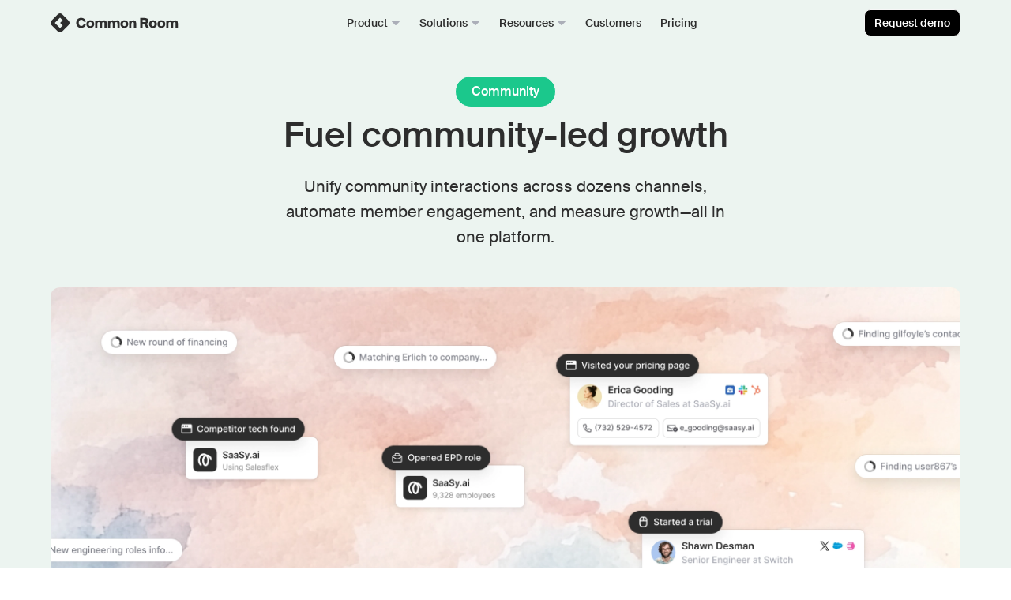

--- FILE ---
content_type: text/html; charset=UTF-8
request_url: https://www.commonroom.io/blog/the-importance-of-empathy/
body_size: 37510
content:
<!DOCTYPE html><html lang="en"><head><meta charSet="utf-8"/><meta http-equiv="x-ua-compatible" content="ie=edge"/><meta name="viewport" content="width=device-width, initial-scale=1, shrink-to-fit=no, maximum-scale=1"/><style data-href="/styles.3ff9d631abe33f2afb4e.css" id="gatsby-global-css">.web-form-field-module--selectWrapper--2ohdM{position:relative}.web-form-field-module--selectWrapper--2ohdM:after{content:"▾";font-size:1.125rem;top:10px;right:16px;position:absolute;--tw-text-opacity:1;color:rgba(0,0,0,var(--tw-text-opacity))}.web-form-field-module--selectWrapperDark--1negO:after{--tw-text-opacity:1;color:rgba(255,255,255,var(--tw-text-opacity))}.web-form-field-module--pickGroupAnswers--3V0Qc>li:first-child>label{border-top-left-radius:.75rem}.web-form-field-module--pickGroupAnswers--3V0Qc>li:nth-child(2)>label{border-top-right-radius:.75rem}.web-form-field-module--pickGroupAnswers--3V0Qc>li:last-child>label{border-bottom-right-radius:.75rem}.web-form-field-module--pickGroupAnswers--3V0Qc>li:nth-last-child(2)>label{border-bottom-left-radius:.75rem}.web-form-field-module--pickGroupAnswersWithOther--3wWwB>li:first-child>label{border-top-left-radius:.75rem}.web-form-field-module--pickGroupAnswersWithOther--3wWwB>li:nth-child(2)>label{border-top-right-radius:.75rem}.web-form-field-module--pickGroupAnswersWithOther--3wWwB>li:last-child>label{border-bottom-right-radius:.75rem;border-bottom-left-radius:.75rem}.web-form-field-module--inputFieldLight--vgaRc::-moz-placeholder{color:rgba(0,0,0,.3)}.web-form-field-module--inputFieldLight--vgaRc:-ms-input-placeholder{color:rgba(0,0,0,.3)}.web-form-field-module--inputFieldLight--vgaRc::placeholder{color:rgba(0,0,0,.3)}.web-form-field-module--inputFieldDark--b_ibj{background-color:transparent}.web-form-field-module--inputFieldDark--b_ibj:-internal-autofill-selected,.web-form-field-module--inputFieldDark--b_ibj:-webkit-autofill,.web-form-field-module--inputFieldDark--b_ibj:-webkit-autofill:active,.web-form-field-module--inputFieldDark--b_ibj:-webkit-autofill:focus,.web-form-field-module--inputFieldDark--b_ibj:-webkit-autofill:hover{box-shadow:inset 0 0 0 100px #1a1a1a!important;border-color:#1a1a1a!important;-webkit-text-fill-color:#fff!important}.web-form-field-module--inputFieldDark--b_ibj::-moz-placeholder{color:#fff!important}.web-form-field-module--inputFieldDark--b_ibj:-ms-input-placeholder{color:#fff!important}.web-form-field-module--inputFieldDark--b_ibj::placeholder{color:#fff!important}.web-form-field-module--radioInputDark--3KZxm~span{color:hsla(0,0%,100%,.6)}.dialog-module--successWrapper--3UvKD{position:fixed;left:0;right:0;top:0;bottom:0;overflow:hidden;z-index:90;display:flex;align-items:center;justify-content:center;pointer-events:none;background:rgba(0,0,0,.6);-webkit-animation:dialog-module--showOnce--1RG7C 4s;animation:dialog-module--showOnce--1RG7C 4s;opacity:0}.dialog-module--success--323Bg{position:absolute;width:60%;-webkit-animation:dialog-module--zoomBig--3I9Ea 1.5s;animation:dialog-module--zoomBig--3I9Ea 1.5s;pointer-events:none;opacity:0}.dialog-module--successMessage--1ZkD2{-webkit-animation:dialog-module--zoomLittle--3mgz8 4s;animation:dialog-module--zoomLittle--3mgz8 4s}@-webkit-keyframes dialog-module--zoomBig--3I9Ea{0%{transform:scale(1);opacity:1}to{transform:scale(4);opacity:0}}@keyframes dialog-module--zoomBig--3I9Ea{0%{transform:scale(1);opacity:1}to{transform:scale(4);opacity:0}}@-webkit-keyframes dialog-module--showOnce--1RG7C{0%{opacity:0}20%{opacity:1}80%{opacity:1}to{opacity:0}}@keyframes dialog-module--showOnce--1RG7C{0%{opacity:0}20%{opacity:1}80%{opacity:1}to{opacity:0}}@-webkit-keyframes dialog-module--zoomLittle--3mgz8{0%{transform:scale(.8)}20%{transform:scale(1)}80%{transform:scale(1)}to{transform:scale(1.5)}}@keyframes dialog-module--zoomLittle--3mgz8{0%{transform:scale(.8)}20%{transform:scale(1)}80%{transform:scale(1)}to{transform:scale(1.5)}}@font-face{font-family:Suisse Intl;src:url(/static/fonts/SuisseIntl-Regular-WebS.woff2) format("woff2"),url(/static/fonts/SuisseIntl-Regular-WebS.woff) format("woff");font-weight:400;font-style:normal;font-display:swap}@font-face{font-family:Suisse Intl;src:url(/static/fonts/SuisseIntl-RegularItalic-WebS.woff2) format("woff2"),url(/static/fonts/SuisseIntl-RegularItalic-WebS.woff) format("woff");font-weight:400;font-style:italic;font-display:swap}@font-face{font-family:Suisse Intl;src:url(/static/fonts/SuisseIntl-Light-WebS.woff2) format("woff2"),url(/static/fonts/SuisseIntl-Light-WebS.woff) format("woff");font-weight:300;font-style:normal;font-display:swap}@font-face{font-family:Suisse Intl;src:url(/static/fonts/SuisseIntl-LightItalic-WebS.woff2) format("woff2"),url(/static/fonts/SuisseIntl-LightItalic-WebS.woff) format("woff");font-weight:300;font-style:italic;font-display:swap}@font-face{font-family:Suisse Intl;src:url(/static/fonts/SuisseIntl-Medium-WebS.woff2) format("woff2"),url(/static/fonts/SuisseIntl-Medium-WebS.woff) format("woff");font-weight:500;font-style:normal;font-display:swap}@font-face{font-family:Suisse Intl;src:url(/static/fonts/SuisseIntl-MediumItalic-WebS.woff2) format("woff2"),url(/static/fonts/SuisseIntl-MediumItalic-WebS.woff) format("woff");font-weight:500;font-style:italic;font-display:swap}@font-face{font-family:Suisse Intl;src:url(/static/fonts/SuisseIntl-SemiBold-WebS.woff2) format("woff2"),url(/static/fonts/SuisseIntl-SemiBold-WebS.woff) format("woff");font-weight:600;font-style:normal;font-display:swap}@font-face{font-family:Suisse Intl;src:url(/static/fonts/SuisseIntl-SemiBoldItalic-WebS.woff2) format("woff2"),url(/static/fonts/SuisseIntl-SemiBoldItalic-WebS.woff) format("woff");font-weight:600;font-style:italic;font-display:swap}@font-face{font-family:Suisse Intl;src:url(/static/fonts/SuisseIntl-Bold-WebS.woff2) format("woff2"),url(/static/fonts/SuisseIntl-Bold-WebS.woff) format("woff");font-weight:700;font-style:normal;font-display:swap}@font-face{font-family:Suisse Intl;src:url(/static/fonts/SuisseIntl-BoldItalic-WebS.woff2) format("woff2"),url(/static/fonts/SuisseIntl-BoldItalic-WebS.woff) format("woff");font-weight:700;font-style:italic;font-display:swap}@font-face{font-family:Suisse Intl;src:url(/static/fonts/SuisseIntl-Black-WebS.woff2) format("woff2"),url(/static/fonts/SuisseIntl-Black-WebS.woff) format("woff");font-weight:900;font-style:normal;font-display:swap}@font-face{font-family:Suisse Intl;src:url(/static/fonts/SuisseIntl-BlackItalic-WebS.woff2) format("woff2"),url(/static/fonts/SuisseIntl-BlackItalic-WebS.woff) format("woff");font-weight:900;font-style:italic;font-display:swap}@font-face{font-family:Bebas Neue Pro;src:url(/static/fonts/BebasNeuePro/Bebas-Neue-Pro-Regular-BF66cf3d7814160.ttf) format("truetype");font-weight:400;font-style:normal;font-display:swap}@font-face{font-family:Bebas Neue Pro;src:url(/static/fonts/BebasNeuePro/Bebas-Neue-Pro-Bold-BF66cf3d7770dfe.ttf) format("truetype");font-weight:700;font-style:normal;font-display:swap}@font-face{font-family:Bebas Neue Pro;src:url(/static/fonts/BebasNeuePro/Bebas-Neue-Pro-Light-BF66cf3d77f1775.ttf) format("truetype");font-weight:300;font-style:normal;font-display:swap}html{font-family:Suisse Intl,sans-serif;font-size:16px;scroll-behavior:smooth}body{-webkit-font-smoothing:antialiased;background:#fff;color:#2d2d2d}a{color:#1bc88c}.global-module--fullWidthCarousel--LQOuZ{display:flex}@media (min-width:1024px){.global-module--fullWidthCarousel--LQOuZ{width:100vw;margin-left:calc(-50vw - -600px)}}.global-module--fullWidthCarouselVideos--1g13x{display:flex}@media (min-width:768px){.global-module--fullWidthCarouselVideos--1g13x{width:966px}}@media (min-width:1024px){.global-module--fullWidthCarouselVideos--1g13x{display:block}}.global-module--fullWidthCarouselSpacer--1qZFI{min-width:calc(50vw - 600px);scroll-snap-align:none;margin:0;height:1px}.global-module--gradientBG--2EfZK{background:#ecf4f0}.global-module--gradientHero--2nJlf{background:radial-gradient(56.12% 73% at 37.75% -3.18%,rgba(107,255,228,.25) 0,rgba(107,255,228,0) 100%),radial-gradient(58.3% 72.52% at 69.25% 58.49%,rgba(207,148,59,.45) 0,rgba(255,143,107,0) 100%),linear-gradient(58deg,rgba(211,183,255,.15),rgba(235,233,117,.2)),linear-gradient(0deg,hsla(0,0%,100%,.7),hsla(0,0%,100%,.7)),#d3b7ff}.global-module--gradientBox--WH9-H{background:radial-gradient(56.12% 73% at 37.75% -3.18%,rgba(107,255,228,.25) 0,rgba(107,255,228,0) 100%),radial-gradient(58.3% 72.52% at 69.25% 58.49%,rgba(207,148,59,.45) 0,rgba(255,143,107,0) 100%),linear-gradient(80deg,rgba(211,183,255,.15) 1.04%,rgba(235,233,117,.2) 61.76%),linear-gradient(0deg,hsla(0,0%,100%,.7),hsla(0,0%,100%,.7)),#d3b7ff}.global-module--gradientDark--2zdWl{background:radial-gradient(56.12% 73% at 37.75% -3.18%,rgba(58,255,219,.55) 0,rgba(107,255,228,0) 100%),radial-gradient(69.76% 154.92% at 71.17% 66.1%,rgba(255,173,49,.4) 0,rgba(255,99,49,0) 100%),linear-gradient(0deg,hsla(0,0%,100%,.1),hsla(0,0%,100%,.1)),linear-gradient(79deg,rgba(211,183,255,.13) -5.27%,rgba(255,252,45,.2) 82.95%),linear-gradient(0deg,rgba(54,15,166,.7),rgba(54,15,166,.7)),#d3b7ff}.global-module--gradientEmerald--XNtAc{background:linear-gradient(87deg,rgba(92,167,255,0) 5.36%,rgba(92,167,255,.2) 95.85%),linear-gradient(0deg,hsla(0,0%,100%,.6),hsla(0,0%,100%,.6)),#bfffa8}.global-module--gradientCopper--3n3ol{background:linear-gradient(87deg,rgba(235,117,195,0) 5.36%,rgba(235,117,195,.15) 95.85%),linear-gradient(0deg,hsla(0,0%,100%,.6),hsla(0,0%,100%,.6)),#ebcdb1}.global-module--gradientTurquoise--oxogm{background:linear-gradient(87deg,rgba(53,52,23,0) 5.36%,rgba(125,169,255,.2) 95.85%),linear-gradient(0deg,hsla(0,0%,100%,.6),hsla(0,0%,100%,.6)),#93f3ed}.global-module--gradientGold--XhuRy{background:linear-gradient(87deg,rgba(92,167,255,0) 5.36%,rgba(255,131,92,.2) 95.85%),linear-gradient(0deg,hsla(0,0%,100%,.6),hsla(0,0%,100%,.6)),#ffc46c}.global-module--gradientLavender--3s17n{background:#ecf4f0}.global-module--fixedGridBlack--2QXVS{background:#111;background-image:url([data-uri]),url([data-uri]);background-position:50%,top;background-attachment:fixed,fixed;background-repeat:no-repeat,no-repeat;background-size:cover,1100px}@media (min-width:768px){.global-module--fixedGridBlack--2QXVS{background-size:cover,cover}}.global-module--gradientPurple--2vbsm{background:linear-gradient(90deg,rgba(114,62,199,.8),#723ec7 50%,#723ec7)}.global-module--radialHighlight--2XQyt{border-radius:310px;opacity:.98;background:#1bc88c;filter:blur(106px)}.global-module--radialPurple--EaBQI{background:radial-gradient(circle at 50% 25%,rgba(72,245,210,.2) 0,transparent 50%)}.global-module--radialEmerald--2FxlS{background:radial-gradient(circle at 50% 25%,rgba(27,200,140,.5) 0,transparent 50%)}.global-module--videoBgFix--3FNT1{-webkit-mask-image:-webkit-radial-gradient(#fff,#000);-webkit-backface-visibility:hidden;-moz-backface-visibility:hidden;-webkit-appearance:none}.global-module--grabbable--2vjyb{cursor:grab!important;cursor:-webkit-grab}.global-module--grabbable--2vjyb:active{cursor:grabbing;cursor:-webkit-grabbing}.global-module--beforeAfterImgWrapper--2igXd img{max-width:none}.global-module--masonryGrid--10yYd{display:flex;margin-left:-1rem;width:auto}.global-module--masonryGridColumn--1vR55{padding-left:1rem;background-clip:padding-box}.global-module--markdown--2D9fw h1{font-weight:500;font-size:1.875rem;line-height:2.125rem;margin-bottom:.5rem;margin-top:1.5rem}.global-module--markdown--2D9fw h2{font-weight:700;font-size:1.625rem;line-height:1.875rem;margin-bottom:.5rem;margin-top:1.5rem}.global-module--markdown--2D9fw h3{font-weight:700;font-size:1.25rem;line-height:1.5rem;margin-bottom:.5rem;margin-top:1rem}.global-module--markdown--2D9fw p{line-height:1.375;margin-bottom:.5rem;max-width:768px;opacity:.8}.global-module--markdown--2D9fw a{font-weight:500;text-decoration:underline}.global-module--markdown--2D9fw a:hover{--tw-text-opacity:1;color:rgba(27,200,140,var(--tw-text-opacity))}.global-module--markdown--2D9fw ul{list-style-type:disc;margin-bottom:.5rem;max-width:768px;padding-left:1rem}.global-module--markdown--2D9fw li{margin-bottom:.25rem}.global-module--markdown--2D9fw ol{list-style-type:decimal;margin-bottom:.25rem;max-width:768px;padding-left:1rem}.global-module--markdown--2D9fw table{margin-bottom:.5rem;width:100%}.global-module--markdown--2D9fw th{background-color:hsla(0,0%,100%,.05);border-color:hsla(0,0%,100%,.2);border-bottom-width:2px;padding-top:.5rem;padding-bottom:.5rem;text-align:left}.global-module--markdown--2D9fw td{border-color:hsla(0,0%,100%,.1);border-bottom-width:1px;padding-top:.5rem;padding-bottom:.5rem;text-align:left}.global-module--markdown--2D9fw strong{font-weight:600;position:relative}.global-module--fadeInGraphics--2b7KA{opacity:0;transition:opacity;-webkit-animation:global-module--fadeIn--3gV30 3s;animation:global-module--fadeIn--3gV30 3s;-webkit-animation-fill-mode:forwards;animation-fill-mode:forwards}@-webkit-keyframes global-module--fadeIn--3gV30{0%{opacity:0}to{opacity:1}}.global-module--carouselButton--2DvRY{background-color:rgba(0,0,0,.02);border-color:rgba(0,0,0,.05);border-radius:.375rem;border-width:1px;display:flex;align-items:center;padding:.5rem .75rem;--tw-text-opacity:1;color:rgba(111,114,124,var(--tw-text-opacity))}.global-module--carouselButton--2DvRY:hover{background-color:rgba(0,0,0,.05);border-color:rgba(0,0,0,.1);--tw-text-opacity:1;color:rgba(0,0,0,var(--tw-text-opacity))}.global-module--carouselButtonDark--1nXpG{background-color:hsla(0,0%,100%,.05);border-color:hsla(0,0%,100%,.3);color:hsla(0,0%,100%,.8)}.global-module--carouselButtonDark--1nXpG:hover{background-color:hsla(0,0%,100%,.1);border-color:hsla(0,0%,100%,.2);--tw-text-opacity:1;color:rgba(255,255,255,var(--tw-text-opacity))}.global-module--revealChildrenHover--kNB0Q>p{transition:opacity .3s;opacity:0;visibility:hidden}.global-module--revealChildrenHover--kNB0Q img{transition:opacity .5s;opacity:1}.global-module--revealChildrenHover--kNB0Q:hover>p{opacity:1;visibility:visible}.global-module--revealChildrenHover--kNB0Q:hover img{opacity:.25}.global-module--calloutLinks--3w7vT a:hover{--tw-text-opacity:1;color:rgba(0,0,0,var(--tw-text-opacity))}.global-module--calloutLinks--3w7vT a{--tw-text-opacity:1;color:rgba(63,100,239,var(--tw-text-opacity));text-decoration:underline}.global-module--reportSection--de5_Z br,.global-module--reportSection--de5_Z li,.global-module--reportSection--de5_Z p{padding-bottom:.5rem}.global-module--fadeLoop--1sjeD{opacity:0;-webkit-animation:global-module--fadeLoop--1sjeD 12s;animation:global-module--fadeLoop--1sjeD 12s;-webkit-animation-iteration-count:infinite;animation-iteration-count:infinite;transition:opacity}.global-module--fadeLoopAlt--3iqK7{-webkit-animation-delay:3s;animation-delay:3s}.global-module--fadeLoopLong--pGMkq{opacity:0;-webkit-animation:global-module--fadeLoopOffset--1gx9t 18s;animation:global-module--fadeLoopOffset--1gx9t 18s;-webkit-animation-iteration-count:infinite;animation-iteration-count:infinite;transition:opacity}.global-module--fadeLoopLongAlt--trtu9{-webkit-animation-delay:6s;animation-delay:6s}@-webkit-keyframes global-module--fadeLoop--1sjeD{0%{opacity:0}25%{opacity:1}50%{opacity:1}75%{opacity:1}to{opacity:0}}@keyframes global-module--fadeLoop--1sjeD{0%{opacity:0}25%{opacity:1}50%{opacity:1}75%{opacity:1}to{opacity:0}}@-webkit-keyframes global-module--fadeLoopOffset--1gx9t{0%{opacity:0}33%{opacity:0}60%{opacity:1}66%{opacity:1}76%{opacity:1}to{opacity:0}}@keyframes global-module--fadeLoopOffset--1gx9t{0%{opacity:0}33%{opacity:0}60%{opacity:1}66%{opacity:1}76%{opacity:1}to{opacity:0}}.global-module--scrollUpLoop--OmFZ_{-webkit-animation-name:global-module--scrollUp--1d0zq;animation-name:global-module--scrollUp--1d0zq;-webkit-animation-duration:20s;animation-duration:20s;-webkit-animation-iteration-count:infinite;animation-iteration-count:infinite;-webkit-animation-timing-function:linear;animation-timing-function:linear}@-webkit-keyframes global-module--scrollUp--1d0zq{0%{top:420px}to{top:-1048px}}@keyframes global-module--scrollUp--1d0zq{0%{top:420px}to{top:-1048px}}.global-module--pulseGrowBig--2uAq1{-webkit-animation:global-module--growLoopBig--mPK2_ 6s;animation:global-module--growLoopBig--mPK2_ 6s;-webkit-animation-iteration-count:infinite;animation-iteration-count:infinite;transition-timing-function:ease-in-out}@-webkit-keyframes global-module--growLoopBig--mPK2_{0%{transform:scale(1)}50%{transform:scale(.9)}to{transform:scale(1)}}@keyframes global-module--growLoopBig--mPK2_{0%{transform:scale(1)}50%{transform:scale(.9)}to{transform:scale(1)}}.global-module--pulseGrow--35xEL{-webkit-animation:global-module--growLoop--11Qen 6s;animation:global-module--growLoop--11Qen 6s;-webkit-animation-iteration-count:infinite;animation-iteration-count:infinite;transition-timing-function:ease-in-out}@-webkit-keyframes global-module--growLoop--11Qen{0%{transform:scale(1)}50%{transform:scale(.9)}to{transform:scale(1)}}@keyframes global-module--growLoop--11Qen{0%{transform:scale(1)}50%{transform:scale(.9)}to{transform:scale(1)}}.global-module--fadeIn--3gV30{opacity:0;transition:opacity;-webkit-animation-name:global-module--fadeIn--3gV30;animation-name:global-module--fadeIn--3gV30;-webkit-animation-duration:.5s;animation-duration:.5s;-webkit-animation-delay:.25s;animation-delay:.25s;-webkit-animation-fill-mode:forwards;animation-fill-mode:forwards}@keyframes global-module--fadeIn--3gV30{0%{opacity:0}to{opacity:1}}.global-module--highlight-objection--1C0FL{-webkit-animation:global-module--highlightPulse--3z-Yd 3s ease-in-out;animation:global-module--highlightPulse--3z-Yd 3s ease-in-out}@-webkit-keyframes global-module--highlightPulse--3z-Yd{0%{background-color:#fef3c7;border-color:#f59e0b;transform:scale(1)}50%{background-color:#fef3c7;border-color:#f59e0b;transform:scale(1.02)}to{background-color:transparent;border-color:transparent;transform:scale(1)}}@keyframes global-module--highlightPulse--3z-Yd{0%{background-color:#fef3c7;border-color:#f59e0b;transform:scale(1)}50%{background-color:#fef3c7;border-color:#f59e0b;transform:scale(1.02)}to{background-color:transparent;border-color:transparent;transform:scale(1)}}.gdpr-module--button--2JOBl{background-color:#bebdbd!important;font-weight:600;font-size:.875rem;line-height:1rem}.gdpr-module--button--2JOBl:hover{opacity:1;text-shadow:#fff 2px 2px!important}.gdpr-module--content--2jqEy{margin-bottom:0;font-size:.875rem;line-height:1rem}@media (min-width:768px){.gdpr-module--content--2jqEy{flex:none!important}}.card-module--excerpt--2H-d6 strong{font-weight:600}.card-module--excerpt--2H-d6 p{margin-bottom:.75rem}.portableText-module--portableText--m2nT->div>p:last-child{margin-bottom:0}.portableText-module--portableText--m2nT->div>p{line-height:1.5;margin-bottom:1rem}.portableText-module--portableText--m2nT->div>ul li{list-style:disc;line-height:1.5;margin-bottom:.75rem}.portableText-module--portableText--m2nT->div>ul ul li{list-style:disc}.portableText-module--portableText--m2nT->div>ul ul li:last-child{margin-bottom:0}.portableText-module--portableText--m2nT->div>ul ul li{line-height:1.5;margin-bottom:.75rem}.portableText-module--portableText--m2nT->div>ul ul{padding-top:.5rem;padding-left:1.5rem}.portableText-module--portableText--m2nT->div>ul{margin-bottom:1rem;padding-left:1.5rem}.portableText-module--portableText--m2nT->div>ol li{list-style:decimal}.portableText-module--portableText--m2nT->div>ol li ul li{list-style:disc}.portableText-module--portableText--m2nT->div>ol li ul li:last-child{margin-bottom:0}.portableText-module--portableText--m2nT->div>ol li ul li{line-height:1.5;margin-bottom:.75rem}.portableText-module--portableText--m2nT->div>ol li ul{padding-top:.5rem;padding-left:1.5rem}.portableText-module--portableText--m2nT->div>ol li ol li{list-style:lower-alpha}.portableText-module--portableText--m2nT->div>ol li ol li:last-child{margin-bottom:0}.portableText-module--portableText--m2nT->div>ol li ol li{line-height:1.5;margin-bottom:.75rem}.portableText-module--portableText--m2nT->div>ol li ol{padding-top:.5rem;padding-left:1.5rem}.portableText-module--portableText--m2nT->div>ol li{line-height:1.5;margin-bottom:.75rem}.portableText-module--portableText--m2nT->div>ol{line-height:1.5;margin-bottom:1rem;padding-left:1.5rem}.portableText-module--portableText--m2nT->ul li{list-style:disc}.portableText-module--portableText--m2nT->ul li:last-child{margin-bottom:0}.portableText-module--portableText--m2nT->ul li{line-height:1.5;margin-bottom:.75rem}.portableText-module--portableText--m2nT->ul{margin-bottom:.25rem;padding-left:1.25rem}.portableText-module--portableText--m2nT- strong{font-weight:600}.portableText-module--darkBlock--TY556 a:hover{text-decoration:none}.portableText-module--darkBlock--TY556 a{font-weight:600;--tw-text-opacity:1;color:rgba(255,255,255,var(--tw-text-opacity));text-decoration:underline}.portableText-module--darkBlock--TY556>div>ul>li{background:url(/static/img/icons/circle-check-white.svg) no-repeat 0 4px;list-style:none;padding-left:24px}.portableText-module--darkBlock--TY556>div>ul>li:last-child{margin-bottom:0}.portableText-module--darkBlock--TY556>div>ul{border-color:hsla(0,0%,100%,.2);border-radius:.75rem;border-width:1px;padding:1.5rem}.portableText-module--checkList--19Ifg>div>ul>li{background:url(/static/img/icons/circle-check.svg) no-repeat 0 4px;list-style:none;padding-left:24px}.portableText-module--checkList--19Ifg>div>ul,.portableText-module--checkListInline--2xDBt{padding-left:0}.portableText-module--checkListInline--2xDBt>li{list-style:none;padding-left:24px;line-height:1.5;margin-bottom:.25rem;position:relative}.portableText-module--checkListInline--2xDBt>li:before{position:absolute;top:0;left:0;bottom:0;right:0;background:url(/static/img/icons/circle-check.svg) no-repeat 0 4px;opacity:.9;content:""}.portableText-module--docsBody--35zFq>div>p{line-height:1.75}.portableText-module--docsBody--35zFq h2{font-weight:600;font-size:1.25rem;line-height:1.5rem;margin-bottom:.5rem}.portableText-module--docsBody--35zFq h3{font-weight:600;font-size:1rem;line-height:1.375rem;margin-bottom:.5rem}.portableText-module--docsBody--35zFq>div>ol{list-style:none;list-style-type:none;margin:0;margin-bottom:2em!important;position:relative;-webkit-padding-start:1.75rem;padding-inline-start:1.75rem;padding:0 0 0 1.75rem}.portableText-module--docsBody--35zFq>div>ol>li{counter-reset:list-1 list-2 list-3 list-4 list-5 list-6 list-7 list-8 list-9;counter-increment:list-0;line-height:1.75rem;min-height:1.75rem;margin-bottom:1em;padding-left:10px;list-style-type:none}.portableText-module--docsBody--35zFq>div>ol>li::marker{display:none}.portableText-module--docsBody--35zFq>div>ol>li:before{position:absolute;left:0;content:counter(list-0,decimal) "";font-size:14px;font-weight:600;line-height:1.75rem;width:1.75rem;height:1.75rem;border-radius:100%;text-align:center;background-color:#e3e5ea;color:#53555b}.pricing-plans-module--toolTip--30hTT{border-radius:.75rem!important;font-weight:500!important;padding:.5rem .75rem!important;background:none;max-width:300px}.pricing-plans-module--toolTipSmall--EvRDB{border-radius:.375rem!important;padding:.25rem .5rem!important;background:none}.pricing-plans-module--toolTip--30hTT:after{border-top-color:#000}@-webkit-keyframes marquee-module--scroll-x--JHBDH{0%{transform:translateX(0)}to{transform:translateX(calc(-100% - .75rem))}}@keyframes marquee-module--scroll-x--JHBDH{0%{transform:translateX(0)}to{transform:translateX(calc(-100% - .75rem))}}.marquee-module--marquee--xidn6{min-width:1024px;grid-gap:.75rem;gap:.75rem;-webkit-mask-image:linear-gradient(90deg,transparent,#000 10%,#000 90%,transparent);mask-image:linear-gradient(90deg,transparent,#000 10%,#000 90%,transparent)}.marquee-module--marqueeGroup--R9b_q{-webkit-animation:marquee-module--scroll-x--JHBDH 40s linear infinite;animation:marquee-module--scroll-x--JHBDH 40s linear infinite;grid-gap:.75rem;gap:.75rem;min-width:100%}.marquee-module--marqueeGroupReverse--1NRNU,.marquee-module--marqueeGroupReverseSpeed3--1ppz4{animation-direction:reverse;-webkit-animation-delay:-3s;animation-delay:-3s}.marquee-module--marqueeGroupReverseSpeed3--1ppz4{-webkit-animation-duration:20s;animation-duration:20s}.marquee-module--marqueeGroupSpeed2--15-dl{-webkit-animation-duration:64s;animation-duration:64s}.marquee-module--marqueeGroupSpeed3--3i4xR{-webkit-animation-duration:18.18182s;animation-duration:18.18182s}.email-signup-module--backdrop--3eS5a{position:absolute;top:0;width:100%;height:100%;background-color:#000;opacity:.1;border-radius:.375rem;z-index:10}.email-signup-module--errorMessage--328G-{left:50%;margin-left:-12rem}@media (min-width:640px){.email-signup-module--errorMessage--328G-{margin-left:-12rem}}.email-signup-module--inputField--2Z_Kc::-moz-placeholder{color:#828282}.email-signup-module--inputField--2Z_Kc:-ms-input-placeholder{color:#828282}.email-signup-module--inputField--2Z_Kc::placeholder{color:#828282}.email-signup-module--appear--2orv5{-webkit-animation:email-signup-module--lookHere--2GoCY 1s;animation:email-signup-module--lookHere--2GoCY 1s}.email-signup-module--pulse--NZuGe{-webkit-animation:email-signup-module--growLoop--fqPbt 6s;animation:email-signup-module--growLoop--fqPbt 6s;-webkit-animation-iteration-count:infinite;animation-iteration-count:infinite;transition-timing-function:ease-in-out}@-webkit-keyframes email-signup-module--lookHere--2GoCY{0%{transform:scale(1)}50%{transform:scale(1.05)}to{transform:scale(1)}}@keyframes email-signup-module--lookHere--2GoCY{0%{transform:scale(1)}50%{transform:scale(1.05)}to{transform:scale(1)}}@-webkit-keyframes email-signup-module--growLoop--fqPbt{0%{transform:scale(1)}50%{transform:scale(.98)}to{transform:scale(1)}}@keyframes email-signup-module--growLoop--fqPbt{0%{transform:scale(1)}50%{transform:scale(.98)}to{transform:scale(1)}}.column-content-module--panels--2EIAV>div:nth-child(2n){background-color:rgba(235,226,249,.5)}.column-content-module--panels--2EIAV>div li{margin-bottom:0}.column-content-module--panels--2EIAV>div p{margin-bottom:.5rem}.column-content-module--panels--2EIAV>div{--tw-bg-opacity:1;background-color:rgba(235,226,249,var(--tw-bg-opacity));border-radius:1rem;padding:1.5rem}.column-content-module--panelsColors--3_GQ4>div:nth-child(2n){--tw-bg-opacity:1;background-color:rgba(255,241,204,var(--tw-bg-opacity))}.column-content-module--panelsColors--3_GQ4>div:nth-child(3){--tw-bg-opacity:1;background-color:rgba(236,255,182,var(--tw-bg-opacity))}.column-content-module--panelsColors--3_GQ4>div li{margin-bottom:0}.column-content-module--panelsColors--3_GQ4>div p{margin-bottom:.5rem}.column-content-module--panelsColors--3_GQ4>div{--tw-bg-opacity:1;background-color:rgba(235,226,249,var(--tw-bg-opacity));border-color:rgba(0,0,0,.05);border-radius:.75rem;border-width:1px;height:100%;padding:1.5rem;margin-bottom:0;--tw-shadow:0 10px 15px -3px rgba(0,0,0,0.1),0 4px 6px -2px rgba(0,0,0,0.05);box-shadow:0 0 transparent,0 0 transparent,var(--tw-shadow)}@media (min-width:640px){.column-content-module--cards--PPJKx>div{margin-right:0;margin-left:0}}.column-content-module--cards--PPJKx>div{--tw-bg-opacity:1;background-color:rgba(255,255,255,var(--tw-bg-opacity));border-color:rgba(0,0,0,.1);border-radius:.5rem;border-width:1px;padding:1.5rem}.column-content-module--tiles--1ZArv>div{--tw-bg-opacity:1;background-color:rgba(255,255,255,var(--tw-bg-opacity));--tw-border-opacity:1;border-color:rgba(235,226,249,var(--tw-border-opacity));border-radius:.5rem;border-width:2px;min-height:12rem;padding:1.5rem;text-align:center}.column-content-module--developersIcons--1-1Z_ ul{padding-left:.5rem!important;margin-left:0!important;margin-bottom:2rem!important}.column-content-module--developersIcons--1-1Z_ ul li{list-style:none!important;line-height:1.25rem!important;margin-top:1rem;margin-bottom:1rem;padding-left:3rem}.column-content-module--developersIcons--1-1Z_ ul{margin-right:3rem}.column-content-module--developersIcons--1-1Z_ li:first-child{background:url(/static/img/icons/user.svg) no-repeat left 8px}.column-content-module--developersIcons--1-1Z_ li:nth-child(2){background:url(/static/img/icons/arrows-rotate.svg) no-repeat left 8px}.column-content-module--developersIcons--1-1Z_ li:nth-child(3){background:url(/static/img/icons/circle-info.svg) no-repeat left 8px}.column-content-module--developersIcons--1-1Z_ li:nth-child(4){background:url(/static/img/icons/block-question.svg) no-repeat left 8px}.column-content-module--panelsGrayDark--1d9GO>div p{line-height:1.375;color:hsla(0,0%,100%,.8)}.column-content-module--panelsGrayDark--1d9GO>div{background-color:hsla(0,0%,100%,.05);border-radius:.75rem;padding:2rem 1.5rem}.column-content-module--panelsGray--3Nqss>div{background-color:rgba(0,0,0,.02);border-radius:1.5rem;padding:2rem 1.5rem}.column-content-module--panelsYellow--1my0L>div{--tw-bg-opacity:1;background-color:rgba(255,253,84,var(--tw-bg-opacity));border-radius:1.5rem;padding:2.5rem 1.5rem;text-align:center}.column-content-module--panelsLavender--3SH-0>div{background-color:rgba(235,226,249,.5);border-radius:1rem;padding:1.5rem}.column-content-module--panelsBorder--3-SGL>div{--tw-border-opacity:1;border-color:rgba(0,0,0,var(--tw-border-opacity));border-radius:1rem;border-width:4px;padding:1.5rem}.column-content-module--unevenColumns--6D2UA>div{background-color:rgba(0,0,0,.02);border-radius:1.5rem;padding:2rem 1.5rem;grid-column:span 2/span 2}.column-content-module--unevenColumns--6D2UA>div:nth-child(4),.column-content-module--unevenColumns--6D2UA>div:nth-child(5){grid-column:span 3/span 3}.column-content-module--graphicBento--3IDBs>div{grid-column:span 3}.column-content-module--graphicBento--3IDBs>div>h3{font-size:1.25rem;line-height:1.5rem;padding:1.25rem 1.25rem .25rem}.column-content-module--graphicBento--3IDBs>div>img{align-self:flex-end;order:3;margin-bottom:0}.column-content-module--graphicBento--3IDBs>div>div{flex-grow:1;order:2;padding:0 1.25rem 1.25rem}.column-content-module--graphicBento--3IDBs>div{--tw-bg-opacity:1;background-color:rgba(255,255,255,var(--tw-bg-opacity));border-color:rgba(0,0,0,.1);border-radius:.75rem;border-width:1px;display:flex;flex-direction:column;height:100%;margin-left:auto;margin-right:auto;overflow:hidden;padding:0}.column-content-module--graphicBento--3IDBs>div:first-child{grid-column:span 2}.column-content-module--graphicBento--3IDBs>div:nth-child(2){grid-column:span 4}.column-content-module--graphicBento5--33SQl>div{grid-column:span 2}.column-content-module--graphicBento5--33SQl>div:first-child,.column-content-module--graphicBento5--33SQl>div:nth-child(2){grid-column:span 3}.column-content-module--graphicsRounded--1SWzN img{border-radius:1rem}.column-content-module--graphicFlipFlop--2oMAs>div{max-width:340px}.column-content-module--graphicFlipFlop--2oMAs>div>h3{order:1;font-size:1.25rem;line-height:1.5rem;padding:1.25rem 1.25rem .25rem}.column-content-module--graphicFlipFlop--2oMAs>div>img{align-self:flex-end;order:3;margin-bottom:0}.column-content-module--graphicFlipFlop--2oMAs>div>div{flex-grow:1;order:2;padding:0 1.25rem 1.25rem}.column-content-module--graphicFlipFlop--2oMAs>div{--tw-bg-opacity:1;background-color:rgba(255,255,255,var(--tw-bg-opacity));border-color:rgba(0,0,0,.1);border-radius:.75rem;border-width:1px;display:flex;flex-direction:column;height:100%;margin-left:auto;margin-right:auto;padding:0;width:100%}.column-content-module--graphicFlipFlop--2oMAs>div:nth-child(2n)>img{order:1}.column-content-module--graphicFlipFlop--2oMAs>div:nth-child(2n)>h3{order:2}.column-content-module--graphicFlipFlopDark--6Pf4d>div{max-width:340px}.column-content-module--graphicFlipFlopDark--6Pf4d>div>h3{order:1;font-size:1.25rem;line-height:1.5rem;padding:1.25rem 1.25rem .25rem}.column-content-module--graphicFlipFlopDark--6Pf4d>div>img{align-self:flex-end;order:3;margin-bottom:0}.column-content-module--graphicFlipFlopDark--6Pf4d>div>div{flex-grow:1;order:2;padding:0 1.25rem 1.25rem}.column-content-module--graphicFlipFlopDark--6Pf4d>div{--tw-bg-opacity:1;background-color:rgba(0,0,0,var(--tw-bg-opacity));border-color:hsla(0,0%,100%,.1);border-radius:.75rem;border-width:1px;display:flex;flex-direction:column;height:100%;margin-left:auto;margin-right:auto;padding:0;width:100%}.column-content-module--graphicFlipFlopDark--6Pf4d>div:nth-child(2n)>img{order:1}.column-content-module--graphicFlipFlopDark--6Pf4d>div:nth-child(2n)>h3{order:2}.column-content-module--hero--3jO5W{margin-bottom:3rem}.column-content-module--hero--3jO5W p{margin-bottom:0}.column-content-module--hero--3jO5W>div:nth-child(2n){text-align:right}.column-content-module--iconInBoxDark--3sT_1 p{font-family:Open Sans,open-sans,ui-sans-serif,sans-serif;font-size:1.125rem;line-height:1.5rem;line-height:1.5}.column-content-module--iconInBoxDark--3sT_1>div{padding:1rem}@media (min-width:768px){.column-content-module--iconInBoxDark--3sT_1 p{font-size:1rem;line-height:1.375rem}.column-content-module--iconInBoxDark--3sT_1>div{padding:0}}.column-content-module--wiggleArrive--2Q5XB{-webkit-animation:column-content-module--wiggleArriveEven--a9gca 1s ease-in-out;animation:column-content-module--wiggleArriveEven--a9gca 1s ease-in-out}@-webkit-keyframes column-content-module--wiggleArriveEven--a9gca{0%{opacity:0;transform:rotate(-5deg)}25%{transform:rotate(4deg)}50%{transform:rotate(-3deg)}75%{transform:rotate(2deg)}85%{transform:rotate(-1deg)}to{opacity:1;transform:rotate(0deg)}}@keyframes column-content-module--wiggleArriveEven--a9gca{0%{opacity:0;transform:rotate(-5deg)}25%{transform:rotate(4deg)}50%{transform:rotate(-3deg)}75%{transform:rotate(2deg)}85%{transform:rotate(-1deg)}to{opacity:1;transform:rotate(0deg)}}@-webkit-keyframes column-content-module--wiggleArriveOdd--Kdsmy{0%{opacity:0;transform:rotate(5deg)}25%{transform:rotate(-4deg)}50%{transform:rotate(3deg)}75%{transform:rotate(-2deg)}85%{transform:rotate(1deg)}to{opacity:1;transform:rotate(0deg)}}@keyframes column-content-module--wiggleArriveOdd--Kdsmy{0%{opacity:0;transform:rotate(5deg)}25%{transform:rotate(-4deg)}50%{transform:rotate(3deg)}75%{transform:rotate(-2deg)}85%{transform:rotate(1deg)}to{opacity:1;transform:rotate(0deg)}}.sparkles-module--container--1WGk_{position:relative;width:20px;height:20px}.sparkles-module--container--1WGk_ img{position:absolute;width:15px;height:15px}.sparkles-module--container--1WGk_ img:nth-child(3){-webkit-animation-delay:.5s;animation-delay:.5s;bottom:0;right:0;width:7.5px;height:7.5px}.sparkles-module--container--1WGk_ img:nth-child(2){-webkit-animation-delay:.25s;animation-delay:.25s;width:7.5px;height:7.5px;top:0;right:0}.sparkles-module--container--1WGk_ img:first-child{-webkit-animation-delay:0s;animation-delay:0s;top:2px;left:0}.sparkles-module--animate--IN4-S img{-webkit-animation:sparkles-module--fade--1FmuP 1.5s infinite;animation:sparkles-module--fade--1FmuP 1.5s infinite}@-webkit-keyframes sparkles-module--fade--1FmuP{0%{opacity:1}50%{opacity:.25}to{opacity:1}}@keyframes sparkles-module--fade--1FmuP{0%{opacity:1}50%{opacity:.25}to{opacity:1}}.react-calendar{width:350px;max-width:100%;background:#fff;border:1px solid #a0a096;font-family:Arial,Helvetica,sans-serif;line-height:1.125em}.react-calendar--doubleView{width:700px}.react-calendar--doubleView .react-calendar__viewContainer{display:flex;margin:-.5em}.react-calendar--doubleView .react-calendar__viewContainer>*{width:50%;margin:.5em}.react-calendar,.react-calendar *,.react-calendar :after,.react-calendar :before{box-sizing:border-box}.react-calendar button{margin:0;border:0;outline:none}.react-calendar button:enabled:hover{cursor:pointer}.react-calendar__navigation{display:flex;height:44px;margin-bottom:1em}.react-calendar__navigation button{min-width:44px;background:none}.react-calendar__navigation button:disabled{background-color:#f0f0f0}.react-calendar__navigation button:enabled:focus,.react-calendar__navigation button:enabled:hover{background-color:#e6e6e6}.react-calendar__month-view__weekdays{text-align:center;text-transform:uppercase;font:inherit;font-size:.75em;font-weight:700}.react-calendar__month-view__weekdays__weekday{padding:.5em}.react-calendar__month-view__weekNumbers .react-calendar__tile{display:flex;align-items:center;justify-content:center;font:inherit;font-size:.75em;font-weight:700}.react-calendar__month-view__days__day--weekend{color:#d10000}.react-calendar__century-view__decades__decade--neighboringCentury,.react-calendar__decade-view__years__year--neighboringDecade,.react-calendar__month-view__days__day--neighboringMonth{color:#757575}.react-calendar__century-view .react-calendar__tile,.react-calendar__decade-view .react-calendar__tile,.react-calendar__year-view .react-calendar__tile{padding:2em .5em}.react-calendar__tile{max-width:100%;padding:10px 6.6667px;background:none;text-align:center;font:inherit;font-size:.833em}.react-calendar__tile:disabled{background-color:#f0f0f0;color:#ababab}.react-calendar__century-view__decades__decade--neighboringCentury:disabled,.react-calendar__decade-view__years__year--neighboringDecade:disabled,.react-calendar__month-view__days__day--neighboringMonth:disabled{color:#cdcdcd}.react-calendar__tile:enabled:focus,.react-calendar__tile:enabled:hover{background-color:#e6e6e6}.react-calendar__tile--now{background:#ffff76}.react-calendar__tile--now:enabled:focus,.react-calendar__tile--now:enabled:hover{background:#ffffa9}.react-calendar__tile--hasActive{background:#76baff}.react-calendar__tile--hasActive:enabled:focus,.react-calendar__tile--hasActive:enabled:hover{background:#a9d4ff}.react-calendar__tile--active{background:#006edc;color:#fff}.react-calendar__tile--active:enabled:focus,.react-calendar__tile--active:enabled:hover{background:#1087ff}.react-calendar--selectRange .react-calendar__tile--hover{background-color:#e6e6e6}.layout-module--root--hUzat{min-height:calc(100% - 193px);max-width:4000px;margin:0 auto}@media (min-width:640px){.layout-module--root--hUzat{min-height:calc(100% - 246px)}}.calendar-module--reactCalendarTile--1wBxN{background:none!important;cursor:default}.calendar-module--reactCalendar--3Id4z button:focus{border-style:none;outline:2px solid transparent;outline-offset:2px;--tw-ring-offset-shadow:var(--tw-ring-inset) 0 0 0 var(--tw-ring-offset-width) var(--tw-ring-offset-color);--tw-ring-shadow:var(--tw-ring-inset) 0 0 0 calc(var(--tw-ring-offset-width)) var(--tw-ring-color);box-shadow:var(--tw-ring-offset-shadow),var(--tw-ring-shadow),0 0 transparent}
/*! tailwindcss v2.1.2 | MIT License | https://tailwindcss.com */

/*! modern-normalize v1.1.0 | MIT License | https://github.com/sindresorhus/modern-normalize */html{-moz-tab-size:4;-o-tab-size:4;tab-size:4;line-height:1.15;-webkit-text-size-adjust:100%}body{margin:0;font-family:system-ui,-apple-system,Segoe UI,Roboto,Helvetica,Arial,sans-serif,Apple Color Emoji,Segoe UI Emoji}hr{height:0;color:inherit}abbr[title]{-webkit-text-decoration:underline dotted;text-decoration:underline dotted}b,strong{font-weight:bolder}code,kbd,pre,samp{font-family:ui-monospace,SFMono-Regular,Consolas,Liberation Mono,Menlo,monospace;font-size:1em}small{font-size:80%}sub,sup{font-size:75%;line-height:0;position:relative;vertical-align:baseline}sub{bottom:-.25em}sup{top:-.5em}table{text-indent:0;border-color:inherit}button,input,optgroup,select,textarea{font-family:inherit;font-size:100%;line-height:1.15;margin:0}button,select{text-transform:none}[type=button],[type=reset],[type=submit],button{-webkit-appearance:button}legend{padding:0}progress{vertical-align:baseline}[type=search]{-webkit-appearance:textfield;outline-offset:-2px}summary{display:list-item}blockquote,dd,dl,figure,h1,h2,h3,h4,h5,h6,hr,p,pre{margin:0}button{background-color:transparent;background-image:none}button:focus{outline:1px dotted;outline:5px auto -webkit-focus-ring-color}fieldset,ol,ul{margin:0;padding:0}ol,ul{list-style:none}html{font-family:Suisse Intl,ui-sans-serif,Arial,sans-serif;line-height:1.5}body{font-family:inherit;line-height:inherit}*,:after,:before{box-sizing:border-box;border:0 solid #f6f6f6}hr{border-top-width:1px}img{border-style:solid}textarea{resize:vertical}input:-ms-input-placeholder,textarea:-ms-input-placeholder{opacity:1;color:#bebdbd}input::placeholder,textarea::placeholder{opacity:1;color:#bebdbd}[role=button],button{cursor:pointer}table{border-collapse:collapse}h1,h2,h3,h4,h5,h6{font-size:inherit;font-weight:inherit}a{color:inherit;text-decoration:inherit}button,input,optgroup,select,textarea{padding:0;line-height:inherit;color:inherit}code,kbd,pre,samp{font-family:SFMono-Regular,Menlo,Monaco,Consolas,Courier New,monospace}audio,canvas,embed,iframe,img,object,svg,video{display:block;vertical-align:middle}img,video{max-width:100%;height:auto}.container{width:100%;margin-right:auto;margin-left:auto}@media (min-width:0px){.container{max-width:0}}@media (min-width:640px){.container{max-width:640px}}@media (min-width:768px){.container{max-width:768px}}@media (min-width:1024px){.container{max-width:1024px}}@media (min-width:1200px){.container{max-width:1200px}}@media (min-width:1400px){.container{max-width:1400px}}@media (min-width:2000px){.container{max-width:2000px}}@media (min-width:4000px){.container{max-width:4000px}}.space-y-1>:not([hidden])~:not([hidden]){--tw-space-y-reverse:0;margin-top:calc(0.25rem*(1 - var(--tw-space-y-reverse)));margin-bottom:calc(0.25rem*var(--tw-space-y-reverse))}.space-y-2>:not([hidden])~:not([hidden]){--tw-space-y-reverse:0;margin-top:calc(0.5rem*(1 - var(--tw-space-y-reverse)));margin-bottom:calc(0.5rem*var(--tw-space-y-reverse))}.space-y-3>:not([hidden])~:not([hidden]){--tw-space-y-reverse:0;margin-top:calc(0.75rem*(1 - var(--tw-space-y-reverse)));margin-bottom:calc(0.75rem*var(--tw-space-y-reverse))}.space-x-3>:not([hidden])~:not([hidden]){--tw-space-x-reverse:0;margin-right:calc(0.75rem*var(--tw-space-x-reverse));margin-left:calc(0.75rem*(1 - var(--tw-space-x-reverse)))}.space-y-4>:not([hidden])~:not([hidden]){--tw-space-y-reverse:0;margin-top:calc(1rem*(1 - var(--tw-space-y-reverse)));margin-bottom:calc(1rem*var(--tw-space-y-reverse))}.space-y-6>:not([hidden])~:not([hidden]){--tw-space-y-reverse:0;margin-top:calc(1.5rem*(1 - var(--tw-space-y-reverse)));margin-bottom:calc(1.5rem*var(--tw-space-y-reverse))}.space-y-8>:not([hidden])~:not([hidden]){--tw-space-y-reverse:0;margin-top:calc(2rem*(1 - var(--tw-space-y-reverse)));margin-bottom:calc(2rem*var(--tw-space-y-reverse))}.space-y-10>:not([hidden])~:not([hidden]){--tw-space-y-reverse:0;margin-top:calc(2.5rem*(1 - var(--tw-space-y-reverse)));margin-bottom:calc(2.5rem*var(--tw-space-y-reverse))}.space-y-12>:not([hidden])~:not([hidden]){--tw-space-y-reverse:0;margin-top:calc(3rem*(1 - var(--tw-space-y-reverse)));margin-bottom:calc(3rem*var(--tw-space-y-reverse))}.divide-y>:not([hidden])~:not([hidden]){--tw-divide-y-reverse:0;border-top-width:calc(1px*(1 - var(--tw-divide-y-reverse)));border-bottom-width:calc(1px*var(--tw-divide-y-reverse))}.divide-gray-200>:not([hidden])~:not([hidden]){--tw-divide-opacity:1;border-color:rgba(246,246,246,var(--tw-divide-opacity))}.sr-only{position:absolute;width:1px;height:1px;padding:0;margin:-1px;overflow:hidden;clip:rect(0,0,0,0);white-space:nowrap;border-width:0}.appearance-none{-webkit-appearance:none;appearance:none}.bg-clip-text{-webkit-background-clip:text;background-clip:text}.bg-transparent{background-color:transparent}.bg-black{--tw-bg-opacity:1;background-color:rgba(0,0,0,var(--tw-bg-opacity))}.bg-white{--tw-bg-opacity:1;background-color:rgba(255,255,255,var(--tw-bg-opacity))}.bg-primary{--tw-bg-opacity:1;background-color:rgba(45,45,45,var(--tw-bg-opacity))}.bg-secondary{--tw-bg-opacity:1;background-color:rgba(111,114,124,var(--tw-bg-opacity))}.bg-magenta{--tw-bg-opacity:1;background-color:rgba(238,15,216,var(--tw-bg-opacity))}.bg-peach{--tw-bg-opacity:1;background-color:rgba(255,241,204,var(--tw-bg-opacity))}.bg-lime{--tw-bg-opacity:1;background-color:rgba(236,255,182,var(--tw-bg-opacity))}.bg-limeDark{--tw-bg-opacity:1;background-color:rgba(25,170,8,var(--tw-bg-opacity))}.bg-robin{--tw-bg-opacity:1;background-color:rgba(195,240,255,var(--tw-bg-opacity))}.bg-lemon{--tw-bg-opacity:1;background-color:rgba(248,247,179,var(--tw-bg-opacity))}.bg-melon{--tw-bg-opacity:1;background-color:rgba(249,206,207,var(--tw-bg-opacity))}.bg-melonLight{--tw-bg-opacity:1;background-color:rgba(250,218,220,var(--tw-bg-opacity))}.bg-teal{--tw-bg-opacity:1;background-color:rgba(102,187,169,var(--tw-bg-opacity))}.bg-mint{background-color:rgba(189,249,223,var(--tw-bg-opacity))}.bg-mint,.bg-red{--tw-bg-opacity:1}.bg-red{background-color:rgba(236,75,41,var(--tw-bg-opacity))}.bg-link{--tw-bg-opacity:1;background-color:rgba(27,200,140,var(--tw-bg-opacity))}.bg-lavender{--tw-bg-opacity:1;background-color:rgba(235,226,249,var(--tw-bg-opacity))}.bg-lavenderlight{background-color:rgba(235,226,249,.5)}.bg-purple-400{--tw-bg-opacity:1;background-color:rgba(128,98,176,var(--tw-bg-opacity))}.bg-purple-default{--tw-bg-opacity:1;background-color:rgba(235,226,249,var(--tw-bg-opacity))}.bg-purple-darker{--tw-bg-opacity:1;background-color:rgba(215,198,243,var(--tw-bg-opacity))}.bg-purple-deep{--tw-bg-opacity:1;background-color:rgba(109,86,146,var(--tw-bg-opacity))}.bg-highlight-default{--tw-bg-opacity:1;background-color:rgba(63,100,239,var(--tw-bg-opacity))}.bg-light-2{background-color:hsla(0,0%,100%,.02)}.bg-light-5{background-color:hsla(0,0%,100%,.05)}.bg-light-10{background-color:hsla(0,0%,100%,.1)}.bg-light-20{background-color:hsla(0,0%,100%,.2)}.bg-light-30{background-color:hsla(0,0%,100%,.3)}.bg-light-40{background-color:hsla(0,0%,100%,.4)}.bg-light-50{background-color:hsla(0,0%,100%,.5)}.bg-light-60{background-color:hsla(0,0%,100%,.6)}.bg-light-70{background-color:hsla(0,0%,100%,.7)}.bg-light-80{background-color:hsla(0,0%,100%,.8)}.bg-light-90{background-color:hsla(0,0%,100%,.9)}.bg-dark-2{background-color:rgba(0,0,0,.02)}.bg-dark-5{background-color:rgba(0,0,0,.05)}.bg-dark-10{background-color:rgba(0,0,0,.1)}.bg-dark-20{background-color:rgba(0,0,0,.2)}.bg-dark-30{background-color:rgba(0,0,0,.3)}.bg-dark-40{background-color:rgba(0,0,0,.4)}.bg-dark-50{background-color:rgba(0,0,0,.5)}.bg-dark-60{background-color:rgba(0,0,0,.6)}.bg-dark-80{background-color:rgba(0,0,0,.8)}.bg-dark-85{background-color:rgba(0,0,0,.85)}.bg-dark-90{background-color:rgba(0,0,0,.9)}.bg-gray-200{--tw-bg-opacity:1;background-color:rgba(246,246,246,var(--tw-bg-opacity))}.bg-gray-400{--tw-bg-opacity:1;background-color:rgba(190,189,189,var(--tw-bg-opacity))}.bg-gray-800{--tw-bg-opacity:1;background-color:rgba(65,65,65,var(--tw-bg-opacity))}.bg-gray-900{--tw-bg-opacity:1;background-color:rgba(34,34,34,var(--tw-bg-opacity))}.bg-gray-1000{--tw-bg-opacity:1;background-color:rgba(26,26,26,var(--tw-bg-opacity))}.bg-orange-400{--tw-bg-opacity:1;background-color:rgba(238,116,47,var(--tw-bg-opacity))}.bg-orange-800{--tw-bg-opacity:1;background-color:rgba(243,122,9,var(--tw-bg-opacity))}.bg-blue-100{--tw-bg-opacity:1;background-color:rgba(93,210,250,var(--tw-bg-opacity))}.bg-blue-400{--tw-bg-opacity:1;background-color:rgba(15,37,238,var(--tw-bg-opacity))}.bg-blue-600{--tw-bg-opacity:1;background-color:rgba(68,168,201,var(--tw-bg-opacity))}.bg-yellow-200{--tw-bg-opacity:1;background-color:rgba(255,253,84,var(--tw-bg-opacity))}.bg-green-200{--tw-bg-opacity:1;background-color:rgba(119,157,10,var(--tw-bg-opacity))}.bg-green-400{--tw-bg-opacity:1;background-color:rgba(93,191,139,var(--tw-bg-opacity))}.bg-green-600{--tw-bg-opacity:1;background-color:rgba(131,237,191,var(--tw-bg-opacity))}.bg-green-900{--tw-bg-opacity:1;background-color:rgba(222,255,217,var(--tw-bg-opacity))}.bg-green-emerald{--tw-bg-opacity:1;background-color:rgba(27,200,140,var(--tw-bg-opacity))}.bg-green-ultralight{--tw-bg-opacity:1;background-color:rgba(236,244,240,var(--tw-bg-opacity))}.bg-green-darkPageBg{--tw-bg-opacity:1;background-color:rgba(99,185,158,var(--tw-bg-opacity))}.bg-brand-twitter{--tw-bg-opacity:1;background-color:rgba(29,155,240,var(--tw-bg-opacity))}.bg-brand-linkedin{--tw-bg-opacity:1;background-color:rgba(40,103,178,var(--tw-bg-opacity))}.bg-brand-slack{--tw-bg-opacity:1;background-color:rgba(68,25,73,var(--tw-bg-opacity))}.bg-superhero-oracle{--tw-bg-opacity:1;background-color:rgba(19,117,179,var(--tw-bg-opacity))}.bg-superhero-resonator{--tw-bg-opacity:1;background-color:rgba(201,104,36,var(--tw-bg-opacity))}.bg-superhero-striker{--tw-bg-opacity:1;background-color:rgba(0,171,173,var(--tw-bg-opacity))}.bg-superhero-link{--tw-bg-opacity:1;background-color:rgba(49,234,170,var(--tw-bg-opacity))}.bg-superhero-agree{background-color:#1375b3}.bg-superhero-maybe{background-color:#ea9742}.bg-superhero-nope{background-color:#cc5437}.odd\:bg-light-40:nth-child(odd){background-color:hsla(0,0%,100%,.4)}.odd\:bg-dark-2:nth-child(odd){background-color:rgba(0,0,0,.02)}.hover\:bg-black:hover{--tw-bg-opacity:1;background-color:rgba(0,0,0,var(--tw-bg-opacity))}.hover\:bg-white:hover{--tw-bg-opacity:1;background-color:rgba(255,255,255,var(--tw-bg-opacity))}.hover\:bg-robin:hover{--tw-bg-opacity:1;background-color:rgba(195,240,255,var(--tw-bg-opacity))}.hover\:bg-red:hover{--tw-bg-opacity:1;background-color:rgba(236,75,41,var(--tw-bg-opacity))}.hover\:bg-link:hover{--tw-bg-opacity:1;background-color:rgba(27,200,140,var(--tw-bg-opacity))}.hover\:bg-purple-light:hover{background-color:rgba(235,226,249,.5)}.hover\:bg-light-2:hover{background-color:hsla(0,0%,100%,.02)}.hover\:bg-light-5:hover{background-color:hsla(0,0%,100%,.05)}.hover\:bg-light-20:hover{background-color:hsla(0,0%,100%,.2)}.hover\:bg-light-40:hover{background-color:hsla(0,0%,100%,.4)}.hover\:bg-light-70:hover{background-color:hsla(0,0%,100%,.7)}.hover\:bg-light-80:hover{background-color:hsla(0,0%,100%,.8)}.hover\:bg-dark-2:hover{background-color:rgba(0,0,0,.02)}.hover\:bg-dark-5:hover{background-color:rgba(0,0,0,.05)}.hover\:bg-dark-10:hover{background-color:rgba(0,0,0,.1)}.hover\:bg-dark-20:hover{background-color:rgba(0,0,0,.2)}.hover\:bg-dark-30:hover{background-color:rgba(0,0,0,.3)}.hover\:bg-dark-60:hover{background-color:rgba(0,0,0,.6)}.hover\:bg-dark-80:hover{background-color:rgba(0,0,0,.8)}.hover\:bg-blue-100:hover{--tw-bg-opacity:1;background-color:rgba(93,210,250,var(--tw-bg-opacity))}.hover\:bg-blue-400:hover{--tw-bg-opacity:1;background-color:rgba(15,37,238,var(--tw-bg-opacity))}.hover\:bg-blue-600:hover{--tw-bg-opacity:1;background-color:rgba(68,168,201,var(--tw-bg-opacity))}.hover\:bg-green-emerald:hover{--tw-bg-opacity:1;background-color:rgba(27,200,140,var(--tw-bg-opacity))}.hover\:bg-brand-dbt:hover{--tw-bg-opacity:1;background-color:rgba(15,96,100,var(--tw-bg-opacity))}.hover\:bg-brand-atlassian:hover{--tw-bg-opacity:1;background-color:rgba(5,58,193,var(--tw-bg-opacity))}.hover\:bg-brand-mmhmm:hover{--tw-bg-opacity:1;background-color:rgba(50,14,239,var(--tw-bg-opacity))}.hover\:bg-brand-asana:hover{--tw-bg-opacity:1;background-color:rgba(234,82,87,var(--tw-bg-opacity))}.hover\:bg-brand-contra:hover{--tw-bg-opacity:1;background-color:rgba(242,201,76,var(--tw-bg-opacity))}.hover\:bg-brand-confluent:hover{--tw-bg-opacity:1;background-color:rgba(5,2,36,var(--tw-bg-opacity))}.hover\:bg-brand-imply:hover{--tw-bg-opacity:1;background-color:rgba(27,134,216,var(--tw-bg-opacity))}.hover\:bg-brand-roam:hover{--tw-bg-opacity:1;background-color:rgba(19,124,189,var(--tw-bg-opacity))}.focus\:bg-dark-10:focus{background-color:rgba(0,0,0,.1)}.bg-gradient-to-t{background-image:linear-gradient(0deg,var(--tw-gradient-stops))}.bg-gradient-to-r{background-image:linear-gradient(90deg,var(--tw-gradient-stops))}.bg-gradient-to-br{background-image:linear-gradient(to bottom right,var(--tw-gradient-stops))}.bg-gradient-radial{background-image:radial-gradient(var(--tw-gradient-stops))}.from-purple-300{--tw-gradient-from:#8f40f2;--tw-gradient-stops:var(--tw-gradient-from),var(--tw-gradient-to,rgba(143,64,242,0))}.from-green-ultralight{--tw-gradient-from:#ecf4f0;--tw-gradient-stops:var(--tw-gradient-from),var(--tw-gradient-to,rgba(236,244,240,0))}.from-spotlight-salmon{--tw-gradient-from:#ff8f6b;--tw-gradient-stops:var(--tw-gradient-from),var(--tw-gradient-to,rgba(255,143,107,0))}.from-spotlight-robin{--tw-gradient-from:#6bffe4;--tw-gradient-stops:var(--tw-gradient-from),var(--tw-gradient-to,rgba(107,255,228,0))}.via-transparent{--tw-gradient-stops:var(--tw-gradient-from),transparent,var(--tw-gradient-to,transparent)}.to-transparent{--tw-gradient-to:transparent}.to-orange-900{--tw-gradient-to:#d18614}.hover\:bg-opacity-90:hover{--tw-bg-opacity:0.9}.bg-center{background-position:50%}.bg-left{background-position:0}.bg-left-bottom{background-position:0 100%}.bg-top{background-position:top}.bg-no-repeat{background-repeat:no-repeat}.bg-cover{background-size:cover}.bg-contain{background-size:contain}.border-collapse{border-collapse:collapse}.border-transparent{border-color:transparent}.border-black{--tw-border-opacity:1;border-color:rgba(0,0,0,var(--tw-border-opacity))}.border-white{--tw-border-opacity:1;border-color:rgba(255,255,255,var(--tw-border-opacity))}.border-cardBorder{border-color:transparent}.border-peach{--tw-border-opacity:1;border-color:rgba(255,241,204,var(--tw-border-opacity))}.border-limeDark{--tw-border-opacity:1;border-color:rgba(25,170,8,var(--tw-border-opacity))}.border-robin{--tw-border-opacity:1;border-color:rgba(195,240,255,var(--tw-border-opacity))}.border-lemon{--tw-border-opacity:1;border-color:rgba(248,247,179,var(--tw-border-opacity))}.border-melon{--tw-border-opacity:1;border-color:rgba(249,206,207,var(--tw-border-opacity))}.border-teal{--tw-border-opacity:1;border-color:rgba(102,187,169,var(--tw-border-opacity))}.border-mint{--tw-border-opacity:1;border-color:rgba(189,249,223,var(--tw-border-opacity))}.border-red{--tw-border-opacity:1;border-color:rgba(236,75,41,var(--tw-border-opacity))}.border-link{--tw-border-opacity:1;border-color:rgba(27,200,140,var(--tw-border-opacity))}.border-lavender{--tw-border-opacity:1;border-color:rgba(235,226,249,var(--tw-border-opacity))}.border-purple-400{--tw-border-opacity:1;border-color:rgba(128,98,176,var(--tw-border-opacity))}.border-purple-default{--tw-border-opacity:1;border-color:rgba(235,226,249,var(--tw-border-opacity))}.border-highlight-default{--tw-border-opacity:1;border-color:rgba(63,100,239,var(--tw-border-opacity))}.border-light-5{border-color:hsla(0,0%,100%,.05)}.border-light-10{border-color:hsla(0,0%,100%,.1)}.border-light-20{border-color:hsla(0,0%,100%,.2)}.border-light-30{border-color:hsla(0,0%,100%,.3)}.border-light-40{border-color:hsla(0,0%,100%,.4)}.border-light-50{border-color:hsla(0,0%,100%,.5)}.border-light-60{border-color:hsla(0,0%,100%,.6)}.border-dark-5{border-color:rgba(0,0,0,.05)}.border-dark-10{border-color:rgba(0,0,0,.1)}.border-dark-20{border-color:rgba(0,0,0,.2)}.border-dark-30{border-color:rgba(0,0,0,.3)}.border-dark-40{border-color:rgba(0,0,0,.4)}.border-dark-50{border-color:rgba(0,0,0,.5)}.border-dark-60{border-color:rgba(0,0,0,.6)}.border-dark-80{border-color:rgba(0,0,0,.8)}.border-gray-200{--tw-border-opacity:1;border-color:rgba(246,246,246,var(--tw-border-opacity))}.border-gray-400{--tw-border-opacity:1;border-color:rgba(190,189,189,var(--tw-border-opacity))}.border-gray-600{--tw-border-opacity:1;border-color:rgba(130,130,130,var(--tw-border-opacity))}.border-gray-800{--tw-border-opacity:1;border-color:rgba(65,65,65,var(--tw-border-opacity))}.border-orange-500{--tw-border-opacity:1;border-color:rgba(210,106,94,var(--tw-border-opacity))}.border-orange-800{--tw-border-opacity:1;border-color:rgba(243,122,9,var(--tw-border-opacity))}.border-blue-100{--tw-border-opacity:1;border-color:rgba(93,210,250,var(--tw-border-opacity))}.border-blue-400{--tw-border-opacity:1;border-color:rgba(15,37,238,var(--tw-border-opacity))}.border-yellow-200{--tw-border-opacity:1;border-color:rgba(255,253,84,var(--tw-border-opacity))}.border-green-400{--tw-border-opacity:1;border-color:rgba(93,191,139,var(--tw-border-opacity))}.border-green-500{--tw-border-opacity:1;border-color:rgba(42,244,9,var(--tw-border-opacity))}.border-green-900{--tw-border-opacity:1;border-color:rgba(222,255,217,var(--tw-border-opacity))}.border-green-emerald{--tw-border-opacity:1;border-color:rgba(27,200,140,var(--tw-border-opacity))}.border-superhero-oracle{--tw-border-opacity:1;border-color:rgba(19,117,179,var(--tw-border-opacity))}.border-superhero-resonator{--tw-border-opacity:1;border-color:rgba(201,104,36,var(--tw-border-opacity))}.border-superhero-striker{--tw-border-opacity:1;border-color:rgba(0,171,173,var(--tw-border-opacity))}.border-superhero-link{--tw-border-opacity:1;border-color:rgba(49,234,170,var(--tw-border-opacity))}.border-superhero-agree{border-color:#1375b3}.border-superhero-maybe{border-color:#ea9742}.border-superhero-nope{border-color:#cc5437}.group:hover .group-hover\:border-light-20{border-color:hsla(0,0%,100%,.2)}.hover\:border-black:hover{--tw-border-opacity:1;border-color:rgba(0,0,0,var(--tw-border-opacity))}.hover\:border-white:hover{--tw-border-opacity:1;border-color:rgba(255,255,255,var(--tw-border-opacity))}.hover\:border-link:hover{--tw-border-opacity:1;border-color:rgba(27,200,140,var(--tw-border-opacity))}.hover\:border-lavender:hover{--tw-border-opacity:1;border-color:rgba(235,226,249,var(--tw-border-opacity))}.hover\:border-purple-darker:hover{--tw-border-opacity:1;border-color:rgba(215,198,243,var(--tw-border-opacity))}.hover\:border-light-20:hover{border-color:hsla(0,0%,100%,.2)}.hover\:border-light-30:hover{border-color:hsla(0,0%,100%,.3)}.hover\:border-dark-30:hover{border-color:rgba(0,0,0,.3)}.focus\:border-black:focus{--tw-border-opacity:1;border-color:rgba(0,0,0,var(--tw-border-opacity))}.focus\:border-link:focus{--tw-border-opacity:1;border-color:rgba(27,200,140,var(--tw-border-opacity))}.focus\:border-light-30:focus{border-color:hsla(0,0%,100%,.3)}.focus\:border-dark-30:focus{border-color:rgba(0,0,0,.3)}.rounded-none{border-radius:0}.rounded-sm{border-radius:.125rem}.rounded{border-radius:.25rem}.rounded-md{border-radius:.375rem}.rounded-lg{border-radius:.5rem}.rounded-full{border-radius:9999px}.rounded-xl{border-radius:.75rem}.rounded-2xl{border-radius:1rem}.rounded-3xl{border-radius:1.5rem}.rounded-r-none{border-top-right-radius:0;border-bottom-right-radius:0}.rounded-l-none{border-top-left-radius:0;border-bottom-left-radius:0}.rounded-b-md{border-bottom-right-radius:.375rem;border-bottom-left-radius:.375rem}.rounded-r-lg{border-top-right-radius:.5rem}.rounded-b-lg,.rounded-r-lg{border-bottom-right-radius:.5rem}.rounded-b-lg{border-bottom-left-radius:.5rem}.rounded-t-xl{border-top-left-radius:.75rem}.rounded-r-xl,.rounded-t-xl{border-top-right-radius:.75rem}.rounded-b-xl,.rounded-r-xl{border-bottom-right-radius:.75rem}.rounded-b-xl{border-bottom-left-radius:.75rem}.rounded-t-2xl{border-top-left-radius:1rem;border-top-right-radius:1rem}.rounded-b-2xl{border-bottom-right-radius:1rem;border-bottom-left-radius:1rem}.rounded-tl-none{border-top-left-radius:0}.rounded-br-none{border-bottom-right-radius:0}.rounded-bl-none{border-bottom-left-radius:0}.rounded-tl-lg{border-top-left-radius:.5rem}.rounded-tr-lg{border-top-right-radius:.5rem}.rounded-tl-xl{border-top-left-radius:.75rem}.rounded-tr-xl{border-top-right-radius:.75rem}.rounded-br-xl{border-bottom-right-radius:.75rem}.rounded-bl-xl{border-bottom-left-radius:.75rem}.border-solid{border-style:solid}.border-dashed{border-style:dashed}.border-none{border-style:none}.border-0{border-width:0}.border-2{border-width:2px}.border-4{border-width:4px}.border{border-width:1px}.border-t-2{border-top-width:2px}.border-r-2{border-right-width:2px}.border-b-2{border-bottom-width:2px}.border-l-2{border-left-width:2px}.border-t-4{border-top-width:4px}.border-r-4{border-right-width:4px}.border-b-4{border-bottom-width:4px}.border-l-4{border-left-width:4px}.border-b-6{border-bottom-width:6px}.border-t-8{border-top-width:8px}.border-l-8{border-left-width:8px}.border-t{border-top-width:1px}.border-r{border-right-width:1px}.border-b{border-bottom-width:1px}.border-l{border-left-width:1px}.first\:border-t-0:first-child{border-top-width:0}.first\:border-l-0:first-child{border-left-width:0}.box-border{box-sizing:border-box}.cursor-pointer{cursor:pointer}.cursor-help{cursor:help}.cursor-not-allowed{cursor:not-allowed}.block{display:block}.inline-block{display:inline-block}.inline{display:inline}.flex{display:flex}.inline-flex{display:inline-flex}.table{display:table}.grid{display:grid}.first\:hidden:first-child,.hidden{display:none}.flex-row{flex-direction:row}.flex-col{flex-direction:column}.flex-wrap{flex-wrap:wrap}.place-items-center{place-items:center}.items-start{align-items:flex-start}.items-end{align-items:flex-end}.items-center{align-items:center}.items-baseline{align-items:baseline}.content-center{align-content:center}.self-start{align-self:flex-start}.self-end{align-self:flex-end}.self-center{align-self:center}.justify-items-start{justify-items:start}.justify-start{justify-content:flex-start}.justify-end{justify-content:flex-end}.justify-center{justify-content:center}.justify-between{justify-content:space-between}.justify-around{justify-content:space-around}.justify-self-end{justify-self:end}.flex-1{flex:1 1}.flex-auto{flex:1 1 auto}.flex-none{flex:none}.flex-grow{flex-grow:1}.flex-shrink-0{flex-shrink:0}.order-1{order:1}.order-2{order:2}.order-first{order:-9999}.float-right{float:right}.float-left{float:left}.font-sans{font-family:Suisse Intl,ui-sans-serif,Arial,sans-serif}.font-black{font-family:Suisse Intl Black,ui-sans-serif,Arial,sans-serif}.font-extralight,.font-light,.font-thin{font-family:Suisse Intl Light,ui-sans-serif,Arial,sans-serif}.font-mono{font-family:SFMono-Regular,Menlo,Monaco,Consolas,Courier New,monospace}.font-superhero{font-family:Bebas Neue Pro,ui-sans-serif,Arial,sans-serif}.font-superheroBold{font-family:Bebas Neue Pro,Bebas Neue Pro Bold,ui-sans-serif,Arial,sans-serif}.font-openSans{font-family:Open Sans,open-sans,ui-sans-serif,sans-serif}.font-thin{font-weight:100}.font-extralight{font-weight:200}.font-light{font-weight:300}.font-normal{font-weight:400}.font-medium{font-weight:500}.font-semibold{font-weight:600}.font-bold{font-weight:700}.font-extrabold{font-weight:800}.font-black{font-weight:900}.h-0{height:0}.h-1{height:.25rem}.h-2{height:.5rem}.h-3{height:.75rem}.h-4{height:1rem}.h-5{height:1.25rem}.h-6{height:1.5rem}.h-8{height:2rem}.h-9{height:2.25rem}.h-10{height:2.5rem}.h-12{height:3rem}.h-16{height:4rem}.h-20{height:5rem}.h-24{height:6rem}.h-28{height:7rem}.h-36{height:9rem}.h-40{height:10rem}.h-72{height:18rem}.h-96{height:24rem}.h-144{height:36rem}.h-auto{height:auto}.h-0\.5{height:.125rem}.h-3\.5{height:.875rem}.h-1\/3{height:33.333333%}.h-full{height:100%}.h-screen{height:100vh}.text-micro{font-size:.625rem;line-height:1}.text-xs{font-size:.75rem;line-height:1rem}.text-sm{font-size:.875rem;line-height:1rem}.text-base{font-size:1rem;line-height:1.375rem}.text-lg{font-size:1.125rem}.text-lg,.text-xl{line-height:1.5rem}.text-xl{font-size:1.25rem}.text-2xl{font-size:1.625rem;line-height:1.875rem}.text-3xl{font-size:1.875rem;line-height:2.125rem}.text-xl-homepage{font-size:2rem;line-height:2.25rem}.text-4xl{font-size:2rem;line-height:2.5rem}.text-5xl{font-size:2.25rem;line-height:2.75rem}.text-6xl{font-size:2.75rem;line-height:3rem}.text-7xl{font-size:3.125rem;line-height:3.25rem}.text-8xl{font-size:4rem;line-height:4rem}.leading-5{line-height:1.25rem}.leading-none{line-height:1}.leading-tight{line-height:1.25}.leading-snug{line-height:1.375}.leading-normal{line-height:1.5}.leading-relaxed{line-height:1.625}.list-disc{list-style-type:disc}.list-decimal{list-style-type:decimal}.m-0{margin:0}.m-4{margin:1rem}.m-12{margin:3rem}.my-0{margin-top:0;margin-bottom:0}.mx-0{margin-left:0;margin-right:0}.my-1{margin-top:.25rem;margin-bottom:.25rem}.mx-1{margin-left:.25rem;margin-right:.25rem}.my-2{margin-top:.5rem;margin-bottom:.5rem}.mx-2{margin-left:.5rem;margin-right:.5rem}.my-3{margin-top:.75rem;margin-bottom:.75rem}.my-4{margin-top:1rem;margin-bottom:1rem}.mx-4{margin-left:1rem;margin-right:1rem}.my-6{margin-top:1.5rem;margin-bottom:1.5rem}.mx-6{margin-left:1.5rem;margin-right:1.5rem}.my-8{margin-top:2rem;margin-bottom:2rem}.mx-8{margin-left:2rem;margin-right:2rem}.my-10{margin-top:2.5rem;margin-bottom:2.5rem}.my-12{margin-top:3rem;margin-bottom:3rem}.my-16{margin-top:4rem;margin-bottom:4rem}.mx-auto{margin-left:auto;margin-right:auto}.mx-0\.5{margin-left:.125rem;margin-right:.125rem}.mx-2\.5{margin-left:.625rem;margin-right:.625rem}.mt-0{margin-top:0}.mr-0{margin-right:0}.mb-0{margin-bottom:0}.ml-0{margin-left:0}.mt-1{margin-top:.25rem}.mr-1{margin-right:.25rem}.mb-1{margin-bottom:.25rem}.ml-1{margin-left:.25rem}.mt-2{margin-top:.5rem}.mr-2{margin-right:.5rem}.mb-2{margin-bottom:.5rem}.ml-2{margin-left:.5rem}.mt-3{margin-top:.75rem}.mr-3{margin-right:.75rem}.mb-3{margin-bottom:.75rem}.ml-3{margin-left:.75rem}.mt-4{margin-top:1rem}.mr-4{margin-right:1rem}.mb-4{margin-bottom:1rem}.ml-4{margin-left:1rem}.mb-5{margin-bottom:1.25rem}.ml-5{margin-left:1.25rem}.mt-6{margin-top:1.5rem}.mr-6{margin-right:1.5rem}.mb-6{margin-bottom:1.5rem}.ml-6{margin-left:1.5rem}.mt-8{margin-top:2rem}.mr-8{margin-right:2rem}.mb-8{margin-bottom:2rem}.ml-8{margin-left:2rem}.mt-10{margin-top:2.5rem}.mb-10{margin-bottom:2.5rem}.mt-12{margin-top:3rem}.mr-12{margin-right:3rem}.mb-12{margin-bottom:3rem}.ml-12{margin-left:3rem}.mt-16{margin-top:4rem}.mb-16{margin-bottom:4rem}.mt-20{margin-top:5rem}.mb-20{margin-bottom:5rem}.mt-24{margin-top:6rem}.mr-24{margin-right:6rem}.mb-24{margin-bottom:6rem}.mt-32{margin-top:8rem}.mb-32{margin-bottom:8rem}.mb-36{margin-bottom:9rem}.mb-40{margin-bottom:10rem}.mr-auto{margin-right:auto}.ml-auto{margin-left:auto}.mt-px{margin-top:1px}.mr-px{margin-right:1px}.mt-0\.5{margin-top:.125rem}.mb-0\.5{margin-bottom:.125rem}.ml-0\.5{margin-left:.125rem}.mt-1\.5{margin-top:.375rem}.mr-1\.5{margin-right:.375rem}.ml-1\.5{margin-left:.375rem}.-mt-1{margin-top:-.25rem}.-ml-2{margin-left:-.5rem}.-mt-4{margin-top:-1rem}.-mt-6{margin-top:-1.5rem}.-mr-6{margin-right:-1.5rem}.-ml-6{margin-left:-1.5rem}.-mt-10{margin-top:-2.5rem}.-mt-12{margin-top:-3rem}.-ml-14{margin-left:-3.5rem}.-mt-16{margin-top:-4rem}.-mt-20{margin-top:-5rem}.-mt-32{margin-top:-8rem}.first\:mt-0:first-child{margin-top:0}.last\:mr-0:last-child{margin-right:0}.max-h-0{max-height:0}.max-h-4{max-height:1rem}.max-h-6{max-height:1.5rem}.max-h-8{max-height:2rem}.max-h-10{max-height:2.5rem}.max-h-24{max-height:6rem}.max-h-96{max-height:24rem}.max-h-144{max-height:36rem}.max-h-full{max-height:100%}.max-w-120{max-width:30rem}.max-w-none{max-width:none}.max-w-xs{max-width:20rem}.max-w-sm{max-width:24rem}.max-w-md{max-width:28rem}.max-w-lg{max-width:32rem}.max-w-xl{max-width:36rem}.max-w-2xl{max-width:42rem}.max-w-3xl{max-width:48rem}.max-w-4xl{max-width:56rem}.max-w-5xl{max-width:64rem}.max-w-6xl{max-width:72rem}.max-w-7xl{max-width:80rem}.max-w-full{max-width:100%}.max-w-screen-sm{max-width:640px}.max-w-screen-md{max-width:768px}.max-w-screen-lg{max-width:1024px}.max-w-screen-xl{max-width:1200px}.max-w-screen-max{max-width:1400px}.max-w-screen-boundary{max-width:4000px}.max-w-9\/10{max-width:90%}.max-w-3\/4{max-width:75%}.max-w-2\/3{max-width:66%}.min-h-7{min-height:1.75rem}.min-h-32{min-height:8rem}.min-h-48{min-height:12rem}.min-h-screen{min-height:100vh}.min-w-64{min-width:16rem}.min-w-full{min-width:100%}.object-cover{-o-object-fit:cover;object-fit:cover}.object-center{-o-object-position:center;object-position:center}.object-left-top{-o-object-position:left top;object-position:left top}.object-right{-o-object-position:right;object-position:right}.opacity-0{opacity:0}.opacity-10{opacity:.1}.opacity-20{opacity:.2}.opacity-30{opacity:.3}.opacity-40{opacity:.4}.opacity-50{opacity:.5}.opacity-60{opacity:.6}.opacity-75{opacity:.75}.opacity-80{opacity:.8}.opacity-100{opacity:1}.group:hover .group-hover\:opacity-0{opacity:0}.group:hover .group-hover\:opacity-5{opacity:.05}.group:hover .group-hover\:opacity-10{opacity:.1}.group:hover .group-hover\:opacity-20{opacity:.2}.group:hover .group-hover\:opacity-80{opacity:.8}.group:hover .group-hover\:opacity-100{opacity:1}.hover\:opacity-5:hover{opacity:.05}.hover\:opacity-50:hover{opacity:.5}.hover\:opacity-80:hover{opacity:.8}.hover\:opacity-100:hover{opacity:1}.focus\:outline-none:focus,.outline-none{outline:2px solid transparent;outline-offset:2px}.overflow-hidden{overflow:hidden}.overflow-scroll{overflow:scroll}.overflow-x-auto{overflow-x:auto}.overflow-y-auto{overflow-y:auto}.overflow-x-scroll{overflow-x:scroll}.overflow-y-scroll{overflow-y:scroll}.p-0{padding:0}.p-1{padding:.25rem}.p-2{padding:.5rem}.p-3{padding:.75rem}.p-4{padding:1rem}.p-5{padding:1.25rem}.p-6{padding:1.5rem}.p-8{padding:2rem}.p-12{padding:3rem}.p-16{padding:4rem}.p-24{padding:6rem}.p-0\.5{padding:.125rem}.p-1\.5{padding:.375rem}.p-2\.5{padding:.625rem}.py-0{padding-top:0;padding-bottom:0}.py-1{padding-top:.25rem;padding-bottom:.25rem}.px-1{padding-left:.25rem;padding-right:.25rem}.py-2{padding-top:.5rem;padding-bottom:.5rem}.px-2{padding-left:.5rem;padding-right:.5rem}.py-3{padding-top:.75rem;padding-bottom:.75rem}.px-3{padding-left:.75rem;padding-right:.75rem}.py-4{padding-top:1rem;padding-bottom:1rem}.px-4{padding-left:1rem;padding-right:1rem}.py-5{padding-top:1.25rem;padding-bottom:1.25rem}.px-5{padding-left:1.25rem;padding-right:1.25rem}.py-6{padding-top:1.5rem;padding-bottom:1.5rem}.px-6{padding-left:1.5rem;padding-right:1.5rem}.py-7{padding-top:1.75rem;padding-bottom:1.75rem}.px-7{padding-left:1.75rem;padding-right:1.75rem}.py-8{padding-top:2rem;padding-bottom:2rem}.px-8{padding-left:2rem;padding-right:2rem}.px-10{padding-left:2.5rem;padding-right:2.5rem}.py-12{padding-top:3rem;padding-bottom:3rem}.px-12{padding-left:3rem;padding-right:3rem}.py-16{padding-top:4rem;padding-bottom:4rem}.px-16{padding-left:4rem;padding-right:4rem}.py-24{padding-top:6rem;padding-bottom:6rem}.py-40{padding-top:10rem;padding-bottom:10rem}.py-0\.5{padding-top:.125rem;padding-bottom:.125rem}.py-1\.5{padding-top:.375rem;padding-bottom:.375rem}.px-1\.5{padding-left:.375rem;padding-right:.375rem}.py-2\.5{padding-top:.625rem;padding-bottom:.625rem}.px-2\.5{padding-left:.625rem;padding-right:.625rem}.px-3\.5{padding-left:.875rem;padding-right:.875rem}.pt-0{padding-top:0}.pr-0{padding-right:0}.pb-0{padding-bottom:0}.pl-0{padding-left:0}.pt-1{padding-top:.25rem}.pr-1{padding-right:.25rem}.pb-1{padding-bottom:.25rem}.pl-1{padding-left:.25rem}.pt-2{padding-top:.5rem}.pr-2{padding-right:.5rem}.pb-2{padding-bottom:.5rem}.pl-2{padding-left:.5rem}.pt-3{padding-top:.75rem}.pr-3{padding-right:.75rem}.pb-3{padding-bottom:.75rem}.pl-3{padding-left:.75rem}.pt-4{padding-top:1rem}.pr-4{padding-right:1rem}.pb-4{padding-bottom:1rem}.pl-4{padding-left:1rem}.pt-5{padding-top:1.25rem}.pr-5{padding-right:1.25rem}.pl-5{padding-left:1.25rem}.pt-6{padding-top:1.5rem}.pr-6{padding-right:1.5rem}.pb-6{padding-bottom:1.5rem}.pl-6{padding-left:1.5rem}.pt-7{padding-top:1.75rem}.pt-8{padding-top:2rem}.pb-8{padding-bottom:2rem}.pl-9{padding-left:2.25rem}.pr-10{padding-right:2.5rem}.pb-10{padding-bottom:2.5rem}.pt-12{padding-top:3rem}.pb-12{padding-bottom:3rem}.pl-12{padding-left:3rem}.pt-16{padding-top:4rem}.pr-16{padding-right:4rem}.pb-16{padding-bottom:4rem}.pr-20{padding-right:5rem}.pb-20{padding-bottom:5rem}.pt-24{padding-top:6rem}.pb-24{padding-bottom:6rem}.pb-32{padding-bottom:8rem}.pb-36{padding-bottom:9rem}.pb-0\.5{padding-bottom:.125rem}.pt-1\.5{padding-top:.375rem}.pb-1\.5{padding-bottom:.375rem}.pointer-events-none{pointer-events:none}.pointer-events-auto{pointer-events:auto}.static{position:static}.fixed{position:fixed}.absolute{position:absolute}.relative{position:relative}.sticky{position:-webkit-sticky;position:sticky}.inset-0{top:0;right:0;bottom:0;left:0}.top-0{top:0}.right-0{right:0}.bottom-0{bottom:0}.left-0{left:0}.top-1{top:.25rem}.right-1{right:.25rem}.top-2{top:.5rem}.right-2{right:.5rem}.bottom-2{bottom:.5rem}.left-2{left:.5rem}.top-3{top:.75rem}.right-3{right:.75rem}.left-3{left:.75rem}.right-4{right:1rem}.bottom-4{bottom:1rem}.left-4{left:1rem}.top-5{top:1.25rem}.right-5{right:1.25rem}.top-6{top:1.5rem}.right-6{right:1.5rem}.bottom-6{bottom:1.5rem}.left-6{left:1.5rem}.bottom-8{bottom:2rem}.left-8{left:2rem}.top-10{top:2.5rem}.left-10{left:2.5rem}.top-12{top:3rem}.right-20{right:5rem}.left-20{left:5rem}.top-24{top:6rem}.top-28{top:7rem}.top-px{top:1px}.right-px{right:1px}.bottom-px{bottom:1px}.left-px{left:1px}.top-0\.5{top:.125rem}.top-2\.5{top:.625rem}.-top-0{top:0}.-top-1{top:-.25rem}.-top-2{top:-.5rem}.-top-4{top:-1rem}.-top-6{top:-1.5rem}.-right-6{right:-1.5rem}.-left-7{left:-1.75rem}.-top-8{top:-2rem}.-bottom-8{bottom:-2rem}.-left-12{left:-3rem}.-top-16{top:-4rem}.-top-20{top:-5rem}.-top-44{top:-11rem}.-top-60{top:-15rem}.-top-80{top:-20rem}.-top-px{top:-1px}.-top-0\.5{top:-.125rem}.top-1\/2{top:50%}.left-1\/2{left:50%}.top-full{top:100%}.bottom-full{bottom:100%}.resize{resize:both}*{--tw-shadow:0 0 transparent}.shadow-sm{--tw-shadow:0 1px 2px 0 rgba(0,0,0,0.05)}.shadow,.shadow-sm{box-shadow:0 0 transparent,0 0 transparent,var(--tw-shadow)}.shadow{--tw-shadow:0 1px 3px 0 rgba(0,0,0,0.1),0 1px 2px 0 rgba(0,0,0,0.06)}.shadow-md{--tw-shadow:0 4px 6px -1px rgba(0,0,0,0.1),0 2px 4px -1px rgba(0,0,0,0.06)}.shadow-lg,.shadow-md{box-shadow:0 0 transparent,0 0 transparent,var(--tw-shadow)}.shadow-lg{--tw-shadow:0 10px 15px -3px rgba(0,0,0,0.1),0 4px 6px -2px rgba(0,0,0,0.05)}.shadow-xl{--tw-shadow:0 20px 25px -5px rgba(0,0,0,0.1),0 10px 10px -5px rgba(0,0,0,0.04)}.shadow-inner,.shadow-xl{box-shadow:0 0 transparent,0 0 transparent,var(--tw-shadow)}.shadow-inner{--tw-shadow:inset 0 2px 4px 0 rgba(0,0,0,0.06)}.shadow-none{--tw-shadow:0 0 transparent}.hover\:shadow-md:hover,.shadow-none{box-shadow:0 0 transparent,0 0 transparent,var(--tw-shadow)}.hover\:shadow-md:hover{--tw-shadow:0 4px 6px -1px rgba(0,0,0,0.1),0 2px 4px -1px rgba(0,0,0,0.06)}.hover\:shadow-lg:hover{--tw-shadow:0 10px 15px -3px rgba(0,0,0,0.1),0 4px 6px -2px rgba(0,0,0,0.05)}.hover\:shadow-lg:hover,.hover\:shadow-xl:hover{box-shadow:0 0 transparent,0 0 transparent,var(--tw-shadow)}.hover\:shadow-xl:hover{--tw-shadow:0 20px 25px -5px rgba(0,0,0,0.1),0 10px 10px -5px rgba(0,0,0,0.04)}*{--tw-ring-inset:var(--tw-empty,/*!*/ /*!*/);--tw-ring-offset-width:0px;--tw-ring-offset-color:#fff;--tw-ring-color:rgba(59,130,246,0.5);--tw-ring-offset-shadow:0 0 transparent;--tw-ring-shadow:0 0 transparent}.focus\:ring-0:focus,.ring-0{--tw-ring-offset-shadow:var(--tw-ring-inset) 0 0 0 var(--tw-ring-offset-width) var(--tw-ring-offset-color);--tw-ring-shadow:var(--tw-ring-inset) 0 0 0 calc(var(--tw-ring-offset-width)) var(--tw-ring-color)}.focus\:ring-0:focus,.focus\:ring-2:focus,.ring-0{box-shadow:var(--tw-ring-offset-shadow),var(--tw-ring-shadow),0 0 transparent}.focus\:ring-2:focus{--tw-ring-offset-shadow:var(--tw-ring-inset) 0 0 0 var(--tw-ring-offset-width) var(--tw-ring-offset-color);--tw-ring-shadow:var(--tw-ring-inset) 0 0 0 calc(2px + var(--tw-ring-offset-width)) var(--tw-ring-color)}.focus\:ring-offset-2:focus{--tw-ring-offset-width:2px}.focus\:ring-link:focus{--tw-ring-opacity:1;--tw-ring-color:rgba(27,200,140,var(--tw-ring-opacity))}.fill-current{fill:currentColor}.text-left{text-align:left}.text-center{text-align:center}.text-right{text-align:right}.text-transparent{color:transparent}.text-black{--tw-text-opacity:1;color:rgba(0,0,0,var(--tw-text-opacity))}.text-white{--tw-text-opacity:1;color:rgba(255,255,255,var(--tw-text-opacity))}.text-primary{--tw-text-opacity:1;color:rgba(45,45,45,var(--tw-text-opacity))}.text-secondary{--tw-text-opacity:1;color:rgba(111,114,124,var(--tw-text-opacity))}.text-auxiliary{--tw-text-opacity:1;color:rgba(171,174,184,var(--tw-text-opacity))}.text-navText{--tw-text-opacity:1;color:rgba(83,85,91,var(--tw-text-opacity))}.text-magenta{--tw-text-opacity:1;color:rgba(238,15,216,var(--tw-text-opacity))}.text-peach{--tw-text-opacity:1;color:rgba(255,241,204,var(--tw-text-opacity))}.text-peachDark{--tw-text-opacity:1;color:rgba(162,117,0,var(--tw-text-opacity))}.text-lime{--tw-text-opacity:1;color:rgba(236,255,182,var(--tw-text-opacity))}.text-limeDark{--tw-text-opacity:1;color:rgba(25,170,8,var(--tw-text-opacity))}.text-robin{--tw-text-opacity:1;color:rgba(195,240,255,var(--tw-text-opacity))}.text-robinDark{--tw-text-opacity:1;color:rgba(10,123,157,var(--tw-text-opacity))}.text-lemon{--tw-text-opacity:1;color:rgba(248,247,179,var(--tw-text-opacity))}.text-melon{--tw-text-opacity:1;color:rgba(249,206,207,var(--tw-text-opacity))}.text-teal{--tw-text-opacity:1;color:rgba(102,187,169,var(--tw-text-opacity))}.text-mintDark{--tw-text-opacity:1;color:rgba(0,99,56,var(--tw-text-opacity))}.text-red{--tw-text-opacity:1;color:rgba(236,75,41,var(--tw-text-opacity))}.text-link{--tw-text-opacity:1;color:rgba(27,200,140,var(--tw-text-opacity))}.text-purple-400{--tw-text-opacity:1;color:rgba(128,98,176,var(--tw-text-opacity))}.text-purple-700{--tw-text-opacity:1;color:rgba(89,35,102,var(--tw-text-opacity))}.text-purple-lavender{--tw-text-opacity:1;color:rgba(176,153,214,var(--tw-text-opacity))}.text-purple-deep{--tw-text-opacity:1;color:rgba(109,86,146,var(--tw-text-opacity))}.text-highlight-default{--tw-text-opacity:1;color:rgba(63,100,239,var(--tw-text-opacity))}.text-light-20{color:hsla(0,0%,100%,.2)}.text-light-30{color:hsla(0,0%,100%,.3)}.text-light-40{color:hsla(0,0%,100%,.4)}.text-light-50{color:hsla(0,0%,100%,.5)}.text-light-60{color:hsla(0,0%,100%,.6)}.text-light-70{color:hsla(0,0%,100%,.7)}.text-light-80{color:hsla(0,0%,100%,.8)}.text-dark-20{color:rgba(0,0,0,.2)}.text-dark-30{color:rgba(0,0,0,.3)}.text-dark-40{color:rgba(0,0,0,.4)}.text-dark-50{color:rgba(0,0,0,.5)}.text-dark-60{color:rgba(0,0,0,.6)}.text-dark-70{color:rgba(0,0,0,.7)}.text-dark-80{color:rgba(0,0,0,.8)}.text-dark-90{color:rgba(0,0,0,.9)}.text-gray-400{--tw-text-opacity:1;color:rgba(190,189,189,var(--tw-text-opacity))}.text-gray-600{--tw-text-opacity:1;color:rgba(130,130,130,var(--tw-text-opacity))}.text-gray-800{--tw-text-opacity:1;color:rgba(65,65,65,var(--tw-text-opacity))}.text-gray-900{--tw-text-opacity:1;color:rgba(34,34,34,var(--tw-text-opacity))}.text-orange-400{--tw-text-opacity:1;color:rgba(238,116,47,var(--tw-text-opacity))}.text-orange-500{--tw-text-opacity:1;color:rgba(210,106,94,var(--tw-text-opacity))}.text-orange-800{--tw-text-opacity:1;color:rgba(243,122,9,var(--tw-text-opacity))}.text-blue-100{--tw-text-opacity:1;color:rgba(93,210,250,var(--tw-text-opacity))}.text-blue-400{--tw-text-opacity:1;color:rgba(15,37,238,var(--tw-text-opacity))}.text-blue-600{--tw-text-opacity:1;color:rgba(68,168,201,var(--tw-text-opacity))}.text-blue-800{color:rgba(2,132,199,.75)}.text-yellow-200{--tw-text-opacity:1;color:rgba(255,253,84,var(--tw-text-opacity))}.text-yellow-300{--tw-text-opacity:1;color:rgba(244,216,82,var(--tw-text-opacity))}.text-green-100{color:rgba(22,163,74,.75)}.text-green-200{--tw-text-opacity:1;color:rgba(119,157,10,var(--tw-text-opacity))}.text-green-400{--tw-text-opacity:1;color:rgba(93,191,139,var(--tw-text-opacity))}.text-green-emerald{--tw-text-opacity:1;color:rgba(27,200,140,var(--tw-text-opacity))}.text-brand-twitter{--tw-text-opacity:1;color:rgba(29,155,240,var(--tw-text-opacity))}.text-brand-linkedin{--tw-text-opacity:1;color:rgba(40,103,178,var(--tw-text-opacity))}.text-brand-slack{--tw-text-opacity:1;color:rgba(68,25,73,var(--tw-text-opacity))}.text-brand-youtube{--tw-text-opacity:1;color:rgba(255,0,0,var(--tw-text-opacity))}.text-brand-spotify{--tw-text-opacity:1;color:rgba(30,215,96,var(--tw-text-opacity))}.text-brand-applepodcasts{--tw-text-opacity:1;color:rgba(213,109,251,var(--tw-text-opacity))}.text-superhero-link{--tw-text-opacity:1;color:rgba(49,234,170,var(--tw-text-opacity))}.text-superhero-agree{color:#1375b3}.text-superhero-maybe{color:#ea9742}.text-superhero-nope{color:#cc5437}.group:hover .group-hover\:text-black{--tw-text-opacity:1;color:rgba(0,0,0,var(--tw-text-opacity))}.group:hover .group-hover\:text-white{--tw-text-opacity:1;color:rgba(255,255,255,var(--tw-text-opacity))}.group:hover .group-hover\:text-link{--tw-text-opacity:1;color:rgba(27,200,140,var(--tw-text-opacity))}.group:hover .group-hover\:text-light-80{color:hsla(0,0%,100%,.8)}.group:hover .group-hover\:text-dark-30{color:rgba(0,0,0,.3)}.group:hover .group-hover\:text-dark-70{color:rgba(0,0,0,.7)}.group:hover .group-hover\:text-yellow-200{--tw-text-opacity:1;color:rgba(255,253,84,var(--tw-text-opacity))}.hover\:text-black:hover{--tw-text-opacity:1;color:rgba(0,0,0,var(--tw-text-opacity))}.hover\:text-white:hover{--tw-text-opacity:1;color:rgba(255,255,255,var(--tw-text-opacity))}.hover\:text-primary:hover{--tw-text-opacity:1;color:rgba(45,45,45,var(--tw-text-opacity))}.hover\:text-secondary:hover{--tw-text-opacity:1;color:rgba(111,114,124,var(--tw-text-opacity))}.hover\:text-auxiliary:hover{--tw-text-opacity:1;color:rgba(171,174,184,var(--tw-text-opacity))}.hover\:text-red:hover{--tw-text-opacity:1;color:rgba(236,75,41,var(--tw-text-opacity))}.hover\:text-link:hover{--tw-text-opacity:1;color:rgba(27,200,140,var(--tw-text-opacity))}.hover\:text-purple-brand:hover{--tw-text-opacity:1;color:rgba(114,62,199,var(--tw-text-opacity))}.hover\:text-light-30:hover{color:hsla(0,0%,100%,.3)}.hover\:text-light-50:hover{color:hsla(0,0%,100%,.5)}.hover\:text-light-60:hover{color:hsla(0,0%,100%,.6)}.hover\:text-light-80:hover{color:hsla(0,0%,100%,.8)}.hover\:text-light-90:hover{color:hsla(0,0%,100%,.9)}.hover\:text-dark-60:hover{color:rgba(0,0,0,.6)}.hover\:text-dark-80:hover{color:rgba(0,0,0,.8)}.hover\:text-gray-600:hover{--tw-text-opacity:1;color:rgba(130,130,130,var(--tw-text-opacity))}.hover\:text-blue-800:hover{color:rgba(2,132,199,.75)}.hover\:text-yellow-200:hover{--tw-text-opacity:1;color:rgba(255,253,84,var(--tw-text-opacity))}.hover\:text-brand-twitter:hover{--tw-text-opacity:1;color:rgba(29,155,240,var(--tw-text-opacity))}.hover\:text-brand-linkedin:hover{--tw-text-opacity:1;color:rgba(40,103,178,var(--tw-text-opacity))}.hover\:text-brand-slack2:hover{--tw-text-opacity:1;color:rgba(249,182,12,var(--tw-text-opacity))}.hover\:text-brand-youtube:hover{--tw-text-opacity:1;color:rgba(255,0,0,var(--tw-text-opacity))}.hover\:text-brand-spotify:hover{--tw-text-opacity:1;color:rgba(30,215,96,var(--tw-text-opacity))}.hover\:text-brand-applepodcasts:hover{--tw-text-opacity:1;color:rgba(213,109,251,var(--tw-text-opacity))}.hover\:text-brand-pocketcasts:hover{--tw-text-opacity:1;color:rgba(238,37,43,var(--tw-text-opacity))}.hover\:text-brand-amazon:hover{--tw-text-opacity:1;color:rgba(255,153,0,var(--tw-text-opacity))}.hover\:text-brand-reddit:hover{--tw-text-opacity:1;color:rgba(255,69,0,var(--tw-text-opacity))}.hover\:text-brand-facebook:hover{--tw-text-opacity:1;color:rgba(1,101,225,var(--tw-text-opacity))}.hover\:text-superhero-link:hover{--tw-text-opacity:1;color:rgba(49,234,170,var(--tw-text-opacity))}.hover\:text-superhero-agree:hover{color:#1375b3}.hover\:text-superhero-maybe:hover{color:#ea9742}.hover\:text-superhero-nope:hover{color:#cc5437}.focus\:text-black:focus{--tw-text-opacity:1;color:rgba(0,0,0,var(--tw-text-opacity))}.focus\:text-white:focus{--tw-text-opacity:1;color:rgba(255,255,255,var(--tw-text-opacity))}.truncate{overflow:hidden;text-overflow:ellipsis;white-space:nowrap}.italic{font-style:italic}.uppercase{text-transform:uppercase}.lowercase{text-transform:lowercase}.group:hover .group-hover\:underline,.hover\:underline:hover,.underline{text-decoration:underline}.hover\:line-through:hover{text-decoration:line-through}.tracking-tight{letter-spacing:-.025em}.tracking-wide{letter-spacing:.025em}.tracking-wider{letter-spacing:.05em}.select-none{-webkit-user-select:none;-ms-user-select:none;user-select:none}.align-top{vertical-align:top}.visible{visibility:visible}.invisible{visibility:hidden}.whitespace-normal{white-space:normal}.whitespace-nowrap{white-space:nowrap}.whitespace-pre-line{white-space:pre-line}.whitespace-pre-wrap{white-space:pre-wrap}.break-words{overflow-wrap:break-word}.w-0{width:0}.w-2{width:.5rem}.w-3{width:.75rem}.w-4{width:1rem}.w-5{width:1.25rem}.w-6{width:1.5rem}.w-8{width:2rem}.w-9{width:2.25rem}.w-10{width:2.5rem}.w-12{width:3rem}.w-14{width:3.5rem}.w-16{width:4rem}.w-20{width:5rem}.w-24{width:6rem}.w-28{width:7rem}.w-36{width:9rem}.w-64{width:16rem}.w-80{width:20rem}.w-auto{width:auto}.w-1\/2{width:50%}.w-1\/3{width:33.333333%}.w-2\/3{width:66.666667%}.w-3\/4{width:75%}.w-5\/6{width:83.333333%}.w-full{width:100%}.w-screen{width:100vw}.w-max{width:-webkit-max-content;width:-moz-max-content;width:max-content}.z-10{z-index:10}.z-20{z-index:20}.z-40{z-index:40}.z-50{z-index:50}.z-90{z-index:90}.z-100{z-index:100}.gap-0{grid-gap:0;gap:0}.gap-1{grid-gap:.25rem;gap:.25rem}.gap-2{grid-gap:.5rem;gap:.5rem}.gap-3{grid-gap:.75rem;gap:.75rem}.gap-4{grid-gap:1rem;gap:1rem}.gap-5{grid-gap:1.25rem;gap:1.25rem}.gap-6{grid-gap:1.5rem;gap:1.5rem}.gap-8{grid-gap:2rem;gap:2rem}.gap-10{grid-gap:2.5rem;gap:2.5rem}.gap-12{grid-gap:3rem;gap:3rem}.gap-20{grid-gap:5rem;gap:5rem}.gap-24{grid-gap:6rem;gap:6rem}.gap-0\.5{grid-gap:.125rem;gap:.125rem}.gap-1\.5{grid-gap:.375rem;gap:.375rem}.gap-x-5{grid-column-gap:1.25rem;column-gap:1.25rem}.gap-x-10{grid-column-gap:2.5rem;column-gap:2.5rem}.gap-x-12{grid-column-gap:3rem;column-gap:3rem}.gap-y-2{grid-row-gap:.5rem;row-gap:.5rem}.gap-y-8{grid-row-gap:2rem;row-gap:2rem}.gap-y-12{grid-row-gap:3rem;row-gap:3rem}.grid-flow-row{grid-auto-flow:row}.grid-flow-col{grid-auto-flow:column}.grid-cols-1{grid-template-columns:repeat(1,minmax(0,1fr))}.grid-cols-2{grid-template-columns:repeat(2,minmax(0,1fr))}.grid-cols-3{grid-template-columns:repeat(3,minmax(0,1fr))}.grid-cols-4{grid-template-columns:repeat(4,minmax(0,1fr))}.grid-cols-5{grid-template-columns:repeat(5,minmax(0,1fr))}.grid-cols-6{grid-template-columns:repeat(6,minmax(0,1fr))}.grid-cols-8{grid-template-columns:repeat(8,minmax(0,1fr))}.grid-cols-2\/3-1\/3{grid-template-columns:auto 33%}.grid-cols-1\/3-2\/3{grid-template-columns:33% auto}.grid-cols-1\/4-3\/4{grid-template-columns:auto 75%}.col-span-2{grid-column:span 2/span 2}.col-span-3{grid-column:span 3/span 3}.col-span-4{grid-column:span 4/span 4}.col-span-full{grid-column:1/-1}.col-start-1{grid-column-start:1}.grid-rows-2{grid-template-rows:repeat(2,minmax(0,1fr))}.transform{--tw-translate-x:0;--tw-translate-y:0;--tw-rotate:0;--tw-skew-x:0;--tw-skew-y:0;transform:translateX(var(--tw-translate-x)) translateY(var(--tw-translate-y)) rotate(var(--tw-rotate)) skewX(var(--tw-skew-x)) skewY(var(--tw-skew-y)) scaleX(var(--tw-scale-x)) scaleY(var(--tw-scale-y))}.scale-100,.transform{--tw-scale-x:1;--tw-scale-y:1}.group:hover .group-hover\:scale-102{--tw-scale-x:1.02;--tw-scale-y:1.02}.group:hover .group-hover\:scale-105{--tw-scale-x:1.05;--tw-scale-y:1.05}.group:hover .group-hover\:scale-110{--tw-scale-x:1.1;--tw-scale-y:1.1}.group:hover .group-hover\:scale-125{--tw-scale-x:1.25;--tw-scale-y:1.25}.group:hover .group-hover\:scale-150{--tw-scale-x:1.5;--tw-scale-y:1.5}.hover\:scale-95:hover{--tw-scale-x:0.95;--tw-scale-y:0.95}.hover\:scale-101:hover{--tw-scale-x:1.01;--tw-scale-y:1.01}.hover\:scale-102:hover{--tw-scale-x:1.02;--tw-scale-y:1.02}.hover\:scale-105:hover{--tw-scale-x:1.05;--tw-scale-y:1.05}.hover\:scale-110:hover{--tw-scale-x:1.1;--tw-scale-y:1.1}.hover\:scale-125:hover{--tw-scale-x:1.25;--tw-scale-y:1.25}.focus\:scale-110:focus{--tw-scale-x:1.1;--tw-scale-y:1.1}.active\:scale-95:active{--tw-scale-x:0.95;--tw-scale-y:0.95}.active\:scale-98:active{--tw-scale-x:0.98;--tw-scale-y:0.98}.rotate-45{--tw-rotate:45deg}.rotate-180{--tw-rotate:180deg}.-rotate-90{--tw-rotate:-90deg}.-translate-x-1\/2{--tw-translate-x:-50%}.-translate-y-1\/2{--tw-translate-y:-50%}.transition-all{transition-property:all;transition-timing-function:cubic-bezier(.4,0,.2,1);transition-duration:.15s}.transition{transition-property:background-color,border-color,color,fill,stroke,opacity,box-shadow,transform,filter,-webkit-backdrop-filter;transition-property:background-color,border-color,color,fill,stroke,opacity,box-shadow,transform,filter,backdrop-filter;transition-property:background-color,border-color,color,fill,stroke,opacity,box-shadow,transform,filter,backdrop-filter,-webkit-backdrop-filter;transition-timing-function:cubic-bezier(.4,0,.2,1);transition-duration:.15s}.transition-colors{transition-property:background-color,border-color,color,fill,stroke;transition-timing-function:cubic-bezier(.4,0,.2,1);transition-duration:.15s}.transition-opacity{transition-property:opacity;transition-timing-function:cubic-bezier(.4,0,.2,1);transition-duration:.15s}.transition-shadow{transition-property:box-shadow;transition-timing-function:cubic-bezier(.4,0,.2,1);transition-duration:.15s}.transition-transform{transition-property:transform;transition-timing-function:cubic-bezier(.4,0,.2,1);transition-duration:.15s}.transition-nav{transition-property:border,color,border-color,border-opacity,background-color;transition-timing-function:cubic-bezier(.4,0,.2,1);transition-duration:.15s}.transition-size{transition-property:transform;transition-timing-function:cubic-bezier(.4,0,.2,1);transition-duration:.15s}.transition-card{transition-property:transform,background-color,background-image,box-shadow;transition-timing-function:cubic-bezier(.4,0,.2,1);transition-duration:.15s}.transition-link{transition-property:underline,color,opacity;transition-timing-function:cubic-bezier(.4,0,.2,1);transition-duration:.15s}.ease-linear{transition-timing-function:linear}.ease-out{transition-timing-function:cubic-bezier(0,0,.2,1)}.ease-in-out{transition-timing-function:cubic-bezier(.4,0,.2,1)}.duration-100{transition-duration:.1s}.duration-200{transition-duration:.2s}.duration-300{transition-duration:.3s}.duration-500{transition-duration:.5s}.duration-1000{transition-duration:1s}.delay-500{transition-delay:.5s}.delay-1000{transition-delay:1s}@keyframes spin{to{transform:rotate(1turn)}}@keyframes ping{75%,to{transform:scale(2);opacity:0}}@keyframes pulse{50%{opacity:.5}}@keyframes bounce{0%,to{transform:translateY(-25%);animation-timing-function:cubic-bezier(.8,0,1,1)}50%{transform:none;animation-timing-function:cubic-bezier(0,0,.2,1)}}@keyframes boop{0%{transform:scale(1.02)}50%{transform:scale(1.07)}to{transform:scale(1)}}@keyframes sparkle{0%{color:#000;transform:scale(1)}12.5%{color:#3fbe87;transform:scale(1.05)}50%{color:plack;transform:scale(1)}87.5%{color:#3fbe87;transform:scale(.95)}to{color:#000;transform:scale(1)}}@keyframes delayRemove{0%{opacity:1}90%{opacity:1}to{opacity:0}}@keyframes breath{0%{transform:scale(1)}50%{transform:scale(1.08)}to{transform:scale(1)}}@keyframes think{0%{opacity:1;filter:blur(.5px)}50%{opacity:.5;filter:blur(2px)}to{opacity:1;filter:blur(.5px)}}@keyframes fadeAway{0%{opacity:1}99%{opacity:0}to{display:none}}@keyframes orbit{0%{transform:translate(0)}25%{transform:translate(2px,-1px)}50%{transform:translateY(-2px)}75%{transform:translate(-2px,-1px)}to{transform:translate(0)}}.animate-spin{animation:spin 1s linear infinite}.animate-spin-slow{animation:spin 3.5s linear infinite}.animate-delayRemove{animation:delayRemove 2s linear forwards}.animate-breath{animation:breath 3s linear infinite}.animate-think{animation:think 5s linear infinite}.animate-fadeAway{animation:fadeAway .5s linear .5s forwards}.animate-orbit{animation:orbit 10s infinite}.animate-orbit-delay-1{animation:orbit 10s .8s infinite}.animate-orbit-delay-2{animation:orbit 10s 1.6s infinite}.animate-orbit-delay-3{animation:orbit 10s 2.4s infinite}.animate-orbit-delay-4{animation:orbit 10s 3.2s infinite}.animate-orbit-delay-5{animation:orbit 10s 4s infinite}.focus\:animate-boop:focus{animation:boop .15s linear}.mix-blend-overlay{mix-blend-mode:overlay}.filter{--tw-blur:var(--tw-empty,/*!*/ /*!*/);--tw-brightness:var(--tw-empty,/*!*/ /*!*/);--tw-contrast:var(--tw-empty,/*!*/ /*!*/);--tw-grayscale:var(--tw-empty,/*!*/ /*!*/);--tw-hue-rotate:var(--tw-empty,/*!*/ /*!*/);--tw-invert:var(--tw-empty,/*!*/ /*!*/);--tw-saturate:var(--tw-empty,/*!*/ /*!*/);--tw-sepia:var(--tw-empty,/*!*/ /*!*/);--tw-drop-shadow:var(--tw-empty,/*!*/ /*!*/);filter:var(--tw-blur) var(--tw-brightness) var(--tw-contrast) var(--tw-grayscale) var(--tw-hue-rotate) var(--tw-invert) var(--tw-saturate) var(--tw-sepia) var(--tw-drop-shadow)}.blur-sm{--tw-blur:blur(4px)}.blur{--tw-blur:blur(8px)}.drop-shadow{--tw-drop-shadow:drop-shadow(0 1px 2px rgba(0,0,0,0.1)) drop-shadow(0 1px 1px rgba(0,0,0,0.06))}.drop-shadow-md{--tw-drop-shadow:drop-shadow(0 4px 3px rgba(0,0,0,0.07)) drop-shadow(0 2px 2px rgba(0,0,0,0.06))}.drop-shadow-lg{--tw-drop-shadow:drop-shadow(0 10px 8px rgba(0,0,0,0.04)) drop-shadow(0 4px 3px rgba(0,0,0,0.1))}.saturate-0{--tw-saturate:saturate(0)}.backdrop-filter{--tw-backdrop-blur:var(--tw-empty,/*!*/ /*!*/);--tw-backdrop-brightness:var(--tw-empty,/*!*/ /*!*/);--tw-backdrop-contrast:var(--tw-empty,/*!*/ /*!*/);--tw-backdrop-grayscale:var(--tw-empty,/*!*/ /*!*/);--tw-backdrop-hue-rotate:var(--tw-empty,/*!*/ /*!*/);--tw-backdrop-invert:var(--tw-empty,/*!*/ /*!*/);--tw-backdrop-opacity:var(--tw-empty,/*!*/ /*!*/);--tw-backdrop-saturate:var(--tw-empty,/*!*/ /*!*/);--tw-backdrop-sepia:var(--tw-empty,/*!*/ /*!*/);-webkit-backdrop-filter:var(--tw-backdrop-blur) var(--tw-backdrop-brightness) var(--tw-backdrop-contrast) var(--tw-backdrop-grayscale) var(--tw-backdrop-hue-rotate) var(--tw-backdrop-invert) var(--tw-backdrop-opacity) var(--tw-backdrop-saturate) var(--tw-backdrop-sepia);backdrop-filter:var(--tw-backdrop-blur) var(--tw-backdrop-brightness) var(--tw-backdrop-contrast) var(--tw-backdrop-grayscale) var(--tw-backdrop-hue-rotate) var(--tw-backdrop-invert) var(--tw-backdrop-opacity) var(--tw-backdrop-saturate) var(--tw-backdrop-sepia)}@font-face{font-display:swap;font-family:Suisse Intl;font-style:normal;font-weight:400;src:url(/static/fonts/SuisseIntl-Regular-WebS.woff2) format("woff2"),url(/static/fonts/SuisseIntl-Regular-WebS.woff) format("woff")}@font-face{font-display:swap;font-family:Suisse Intl;font-style:italic;font-weight:400;src:url(/static/fonts/SuisseIntl-RegularItalic-WebS.woff2) format("woff2"),url(/static/fonts/SuisseIntl-RegularItalic-WebS.woff) format("woff")}@font-face{font-display:swap;font-family:Suisse Intl;font-style:normal;font-weight:500;src:url(/static/fonts/SuisseIntl-Medium-WebS.woff2) format("woff2"),url(/static/fonts/SuisseIntl-Medium-WebS.woff) format("woff")}@font-face{font-display:swap;font-family:Suisse Intl;font-style:italic;font-weight:500;src:url(/static/fonts/SuisseIntl-MediumItalic-WebS.woff2) format("woff2"),url(/static/fonts/SuisseIntl-MediumItalic-WebS.woff) format("woff")}@font-face{font-display:swap;font-family:Suisse Intl;font-style:normal;font-weight:600;src:url(/static/fonts/SuisseIntl-SemiBold-WebS.woff2) format("woff2"),url(/static/fonts/SuisseIntl-SemiBold-WebS.woff) format("woff")}@font-face{font-display:swap;font-family:Suisse Intl;font-style:italic;font-weight:600;src:url(/static/fonts/SuisseIntl-SemiBoldItalic-WebS.woff2) format("woff2"),url(/static/fonts/SuisseIntl-SemiBoldItalic-WebS.woff) format("woff")}@font-face{font-display:swap;font-family:Suisse Intl;font-style:normal;font-weight:700;src:url(/static/fonts/SuisseIntl-Bold-WebS.woff2) format("woff2"),url(/static/fonts/SuisseIntl-Bold-WebS.woff) format("woff")}@font-face{font-display:swap;font-family:Suisse Intl;font-style:italic;font-weight:700;src:url(/static/fonts/SuisseIntl-BoldItalic-WebS.woff2) format("woff2"),url(/static/fonts/SuisseIntl-BoldItalic-WebS.woff) format("woff")}@font-face{font-display:swap;font-family:Suisse Intl;font-style:normal;font-weight:900;src:url(/static/fonts/SuisseIntl-Black-WebS.woff2) format("woff2"),url(/static/fonts/SuisseIntl-Black-WebS.woff) format("woff")}@font-face{font-display:swap;font-family:Suisse Intl;font-style:italic;font-weight:900;src:url(/static/fonts/SuisseIntl-BlackItalic-WebS.woff2) format("woff2"),url(/static/fonts/SuisseIntl-BlackItalic-WebS.woff) format("woff")}@font-face{font-display:swap;font-family:Suisse Intl;font-style:normal;font-weight:300;src:url(/static/fonts/SuisseIntl-Light-WebS.woff2) format("woff2"),url(/static/fonts/SuisseIntl-Light-WebS.woff) format("woff")}@font-face{font-display:swap;font-family:Suisse Intl;font-style:italic;font-weight:300;src:url(/static/fonts/SuisseIntl-LightItalic-WebS.woff2) format("woff2"),url(/static/fonts/SuisseIntl-LightItalic-WebS.woff) format("woff")}@font-face{font-display:swap;font-family:Suisse Intl;font-style:normal;font-weight:350;src:url(/static/fonts/SuisseIntl-Book-WebS.woff2) format("woff2"),url(/static/fonts/SuisseIntl-Book-WebS.woff) format("woff")}@font-face{font-display:swap;font-family:Suisse Intl;font-style:italic;font-weight:350;src:url(/static/fonts/SuisseIntl-BookItalic-WebS.woff2) format("woff2"),url(/static/fonts/SuisseIntl-BookItalic-WebS.woff) format("woff")}@font-face{font-display:swap;font-family:Suisse Intl;font-style:normal;font-weight:100;src:url(/static/fonts/SuisseIntl-Thin-WebS.woff2) format("woff2"),url(/static/fonts/SuisseIntl-Thin-WebS.woff) format("woff")}@font-face{font-display:swap;font-family:Suisse Intl;font-style:italic;font-weight:100;src:url(/static/fonts/SuisseIntl-ThinItalic-WebS.woff2) format("woff2"),url(/static/fonts/SuisseIntl-ThinItalic-WebS.woff) format("woff")}@font-face{font-display:swap;font-family:Suisse Intl;font-style:normal;font-weight:200;src:url(/static/fonts/SuisseIntl-Ultralight-WebS.woff2) format("woff2"),url(/static/fonts/SuisseIntl-Ultralight-WebS.woff) format("woff")}@font-face{font-display:swap;font-family:Suisse Intl;font-style:italic;font-weight:200;src:url(/static/fonts/SuisseIntl-UltralightItalic-WebS.woff2) format("woff2"),url(/static/fonts/SuisseIntl-UltralightItalic-WebS.woff) format("woff")}@font-face{font-display:swap;font-family:Bebas Neue Pro;font-style:normal;font-weight:400;src:url(/static/fonts/BebasNeuePro/Bebas-Neue-Pro-Regular-BF66cf3d7814160.ttf) format("truetype")}@font-face{font-display:swap;font-family:Bebas Neue Pro;font-style:normal;font-weight:700;src:url(/static/fonts/BebasNeuePro/Bebas-Neue-Pro-Bold-BF66cf3d7770dfe.ttf) format("truetype")}@font-face{font-display:swap;font-family:Bebas Neue Pro;font-style:normal;font-weight:600;src:url(/static/fonts/BebasNeuePro/Bebas-Neue-Pro-SemiExpanded-Bold-BF66cf3d78c1f4e.ttf) format("truetype")}@font-face{font-display:swap;font-family:Bebas Neue Pro;font-style:normal;font-weight:300;src:url(/static/fonts/BebasNeuePro/Bebas-Neue-Pro-Light-BF66cf3d77f1775.ttf) format("truetype")}@media (min-width:0px){.xs\:bg-white{--tw-bg-opacity:1;background-color:rgba(255,255,255,var(--tw-bg-opacity))}.xs\:border-link{--tw-border-opacity:1;border-color:rgba(27,200,140,var(--tw-border-opacity))}.xs\:py-4{padding-top:1rem;padding-bottom:1rem}.xs\:px-4{padding-left:1rem;padding-right:1rem}.xs\:text-black{--tw-text-opacity:1;color:rgba(0,0,0,var(--tw-text-opacity))}}@media (min-width:640px){.sm\:bg-dark-2{background-color:rgba(0,0,0,.02)}.sm\:border-dark-10{border-color:rgba(0,0,0,.1)}.sm\:rounded-t-xl{border-top-left-radius:.75rem;border-top-right-radius:.75rem}.sm\:rounded-b-xl{border-bottom-right-radius:.75rem;border-bottom-left-radius:.75rem}.sm\:border{border-width:1px}.sm\:block{display:block}.sm\:inline{display:inline}.sm\:flex{display:flex}.sm\:grid{display:grid}.sm\:hidden{display:none}.sm\:flex-row{flex-direction:row}.sm\:content-center{align-content:center}.sm\:content-start{align-content:flex-start}.sm\:justify-end{justify-content:flex-end}.sm\:order-1{order:1}.sm\:order-2{order:2}.sm\:order-none{order:0}.sm\:font-bold{font-weight:700}.sm\:h-52{height:13rem}.sm\:h-96{height:24rem}.sm\:h-full{height:100%}.sm\:text-xs{font-size:.75rem;line-height:1rem}.sm\:text-sm{font-size:.875rem;line-height:1rem}.sm\:text-base{font-size:1rem;line-height:1.375rem}.sm\:text-lg{font-size:1.125rem;line-height:1.5rem}.sm\:text-2xl{font-size:1.625rem;line-height:1.875rem}.sm\:text-xl-homepage{font-size:2rem;line-height:2.25rem}.sm\:text-4xl{font-size:2rem;line-height:2.5rem}.sm\:text-6xl{font-size:2.75rem;line-height:3rem}.sm\:text-7xl{font-size:3.125rem;line-height:3.25rem}.sm\:text-9xl{font-size:4.5rem;line-height:4.5rem}.sm\:leading-tight{line-height:1.25}.sm\:my-0{margin-top:0;margin-bottom:0}.sm\:mx-2{margin-left:.5rem;margin-right:.5rem}.sm\:mx-6{margin-left:1.5rem;margin-right:1.5rem}.sm\:mx-16{margin-left:4rem;margin-right:4rem}.sm\:mx-auto{margin-left:auto;margin-right:auto}.sm\:mt-0{margin-top:0}.sm\:mr-0{margin-right:0}.sm\:mb-0{margin-bottom:0}.sm\:mb-2{margin-bottom:.5rem}.sm\:ml-2{margin-left:.5rem}.sm\:mb-3{margin-bottom:.75rem}.sm\:mb-6{margin-bottom:1.5rem}.sm\:mr-8{margin-right:2rem}.sm\:ml-11{margin-left:2.75rem}.sm\:mt-12{margin-top:3rem}.sm\:mt-24{margin-top:6rem}.sm\:ml-36{margin-left:9rem}.sm\:mr-96{margin-right:24rem}.sm\:max-w-3\/4{max-width:75%}.sm\:max-w-2\/3{max-width:66%}.sm\:p-1{padding:.25rem}.sm\:p-3{padding:.75rem}.sm\:p-5{padding:1.25rem}.sm\:p-6{padding:1.5rem}.sm\:p-8{padding:2rem}.sm\:p-1\.5{padding:.375rem}.sm\:px-0{padding-left:0;padding-right:0}.sm\:py-2{padding-top:.5rem;padding-bottom:.5rem}.sm\:px-3{padding-left:.75rem;padding-right:.75rem}.sm\:py-2\.5{padding-top:.625rem;padding-bottom:.625rem}.sm\:px-3\.5{padding-left:.875rem;padding-right:.875rem}.sm\:pt-16{padding-top:4rem}.sm\:pb-16{padding-bottom:4rem}.sm\:pl-24{padding-left:6rem}.sm\:left-auto{left:auto}.sm\:-top-52{top:-13rem}.sm\:text-left{text-align:left}.sm\:w-7{width:1.75rem}.sm\:w-32{width:8rem}.sm\:w-auto{width:auto}.sm\:w-3\/4{width:75%}.sm\:w-full{width:100%}.sm\:gap-2{grid-gap:.5rem;gap:.5rem}.sm\:gap-6{grid-gap:1.5rem;gap:1.5rem}.sm\:gap-8{grid-gap:2rem;gap:2rem}.sm\:gap-24{grid-gap:6rem;gap:6rem}.sm\:grid-cols-2{grid-template-columns:repeat(2,minmax(0,1fr))}.sm\:grid-cols-3{grid-template-columns:repeat(3,minmax(0,1fr))}.sm\:grid-cols-4{grid-template-columns:repeat(4,minmax(0,1fr))}.sm\:grid-cols-2\/3-1\/3{grid-template-columns:auto 33%}.sm\:grid-cols-1\/3-2\/3{grid-template-columns:33% auto}.sm\:col-span-1{grid-column:span 1/span 1}}@media (min-width:768px){.md\:space-y-12>:not([hidden])~:not([hidden]){--tw-space-y-reverse:0;margin-top:calc(3rem*(1 - var(--tw-space-y-reverse)));margin-bottom:calc(3rem*var(--tw-space-y-reverse))}.md\:bg-white{--tw-bg-opacity:1;background-color:rgba(255,255,255,var(--tw-bg-opacity))}.md\:rounded-lg{border-radius:.5rem}.md\:rounded-xl{border-radius:.75rem}.md\:rounded-3xl{border-radius:1.5rem}.md\:block{display:block}.md\:flex{display:flex}.md\:grid{display:grid}.md\:hidden{display:none}.md\:flex-row{flex-direction:row}.md\:flex-nowrap{flex-wrap:nowrap}.md\:justify-start{justify-content:flex-start}.md\:justify-end{justify-content:flex-end}.md\:order-2{order:2}.md\:font-semibold{font-weight:600}.md\:h-32{height:8rem}.md\:h-56{height:14rem}.md\:h-96{height:24rem}.md\:h-auto{height:auto}.md\:text-sm{font-size:.875rem;line-height:1rem}.md\:text-base{font-size:1rem;line-height:1.375rem}.md\:text-lg{font-size:1.125rem;line-height:1.5rem}.md\:text-xl{font-size:1.25rem;line-height:1.5rem}.md\:text-2xl{font-size:1.625rem;line-height:1.875rem}.md\:text-3xl{font-size:1.875rem;line-height:2.125rem}.md\:text-4xl{font-size:2rem;line-height:2.5rem}.md\:text-5xl{font-size:2.25rem;line-height:2.75rem}.md\:text-6xl{font-size:2.75rem;line-height:3rem}.md\:text-7xl{font-size:3.125rem;line-height:3.25rem}.md\:text-9xl{font-size:4.5rem;line-height:4.5rem}.md\:leading-tight{line-height:1.25}.md\:leading-snug{line-height:1.375}.md\:leading-normal{line-height:1.5}.md\:m-0{margin:0}.md\:my-0{margin-top:0;margin-bottom:0}.md\:mx-0{margin-left:0;margin-right:0}.md\:mx-10{margin-left:2.5rem;margin-right:2.5rem}.md\:my-12{margin-top:3rem;margin-bottom:3rem}.md\:mx-12{margin-left:3rem;margin-right:3rem}.md\:mx-auto{margin-left:auto;margin-right:auto}.md\:mt-0{margin-top:0}.md\:mr-0{margin-right:0}.md\:mb-0{margin-bottom:0}.md\:ml-0{margin-left:0}.md\:mt-3{margin-top:.75rem}.md\:ml-3{margin-left:.75rem}.md\:mr-4{margin-right:1rem}.md\:mr-6{margin-right:1.5rem}.md\:mb-6{margin-bottom:1.5rem}.md\:mt-8{margin-top:2rem}.md\:ml-8{margin-left:2rem}.md\:mt-12{margin-top:3rem}.md\:mr-12{margin-right:3rem}.md\:mt-16{margin-top:4rem}.md\:mt-20{margin-top:5rem}.md\:-mt-16{margin-top:-4rem}.md\:-mt-28{margin-top:-7rem}.md\:-mt-44{margin-top:-11rem}.md\:max-w-none{max-width:none}.md\:max-w-lg{max-width:32rem}.md\:max-w-7xl{max-width:80rem}.md\:max-w-screen-sm{max-width:640px}.md\:max-w-3\/4{max-width:75%}.md\:max-w-2\/3{max-width:66%}.md\:min-h-32{min-height:8rem}.md\:min-w-64{min-width:16rem}.md\:opacity-20{opacity:.2}.md\:opacity-50{opacity:.5}.md\:p-1{padding:.25rem}.md\:p-2{padding:.5rem}.md\:p-3{padding:.75rem}.md\:p-4{padding:1rem}.md\:p-5{padding:1.25rem}.md\:p-6{padding:1.5rem}.md\:p-7{padding:1.75rem}.md\:p-8{padding:2rem}.md\:p-10{padding:2.5rem}.md\:p-12{padding:3rem}.md\:p-1\.5{padding:.375rem}.md\:p-2\.5{padding:.625rem}.md\:px-0{padding-left:0;padding-right:0}.md\:py-1{padding-top:.25rem;padding-bottom:.25rem}.md\:px-2{padding-left:.5rem;padding-right:.5rem}.md\:px-3{padding-left:.75rem;padding-right:.75rem}.md\:py-4{padding-top:1rem;padding-bottom:1rem}.md\:px-4{padding-left:1rem;padding-right:1rem}.md\:px-5{padding-left:1.25rem;padding-right:1.25rem}.md\:py-6{padding-top:1.5rem;padding-bottom:1.5rem}.md\:px-6{padding-left:1.5rem;padding-right:1.5rem}.md\:py-8{padding-top:2rem;padding-bottom:2rem}.md\:px-12{padding-left:3rem;padding-right:3rem}.md\:py-24{padding-top:6rem;padding-bottom:6rem}.md\:py-1\.5{padding-top:.375rem;padding-bottom:.375rem}.md\:pt-0{padding-top:0}.md\:pt-2{padding-top:.5rem}.md\:pb-2{padding-bottom:.5rem}.md\:pb-3{padding-bottom:.75rem}.md\:pl-3{padding-left:.75rem}.md\:pr-4{padding-right:1rem}.md\:pt-5{padding-top:1.25rem}.md\:pb-5{padding-bottom:1.25rem}.md\:pt-6{padding-top:1.5rem}.md\:pb-6{padding-bottom:1.5rem}.md\:pt-8{padding-top:2rem}.md\:pb-8{padding-bottom:2rem}.md\:pl-8{padding-left:2rem}.md\:pr-10{padding-right:2.5rem}.md\:pt-14{padding-top:3.5rem}.md\:pt-16{padding-top:4rem}.md\:pb-16{padding-bottom:4rem}.md\:pt-24{padding-top:6rem}.md\:pb-24{padding-bottom:6rem}.md\:pb-36{padding-bottom:9rem}.md\:pb-44{padding-bottom:11rem}.md\:pr-48{padding-right:12rem}.md\:pb-52{padding-bottom:13rem}.md\:absolute{position:absolute}.md\:right-5{right:1.25rem}.md\:bottom-5{bottom:1.25rem}.md\:right-10{right:2.5rem}.md\:top-11{top:2.75rem}.md\:top-12{top:3rem}.md\:right-16{right:4rem}.md\:top-20{top:5rem}.md\:right-auto{right:auto}.md\:top-px{top:1px}.md\:right-px{right:1px}.md\:bottom-px{bottom:1px}.md\:left-px{left:1px}.md\:-right-4{right:-1rem}.md\:-top-20{top:-5rem}.md\:-top-44{top:-11rem}.md\:left-1\/2{left:50%}.md\:top-1\/4{top:25%}.md\:shadow-lg{--tw-shadow:0 10px 15px -3px rgba(0,0,0,0.1),0 4px 6px -2px rgba(0,0,0,0.05);box-shadow:0 0 transparent,0 0 transparent,var(--tw-shadow)}.md\:text-left{text-align:left}.md\:text-center{text-align:center}.md\:w-36{width:9rem}.md\:w-auto{width:auto}.md\:w-2\/3{width:66.666667%}.md\:w-3\/4{width:75%}.md\:gap-0{grid-gap:0;gap:0}.md\:gap-3{grid-gap:.75rem;gap:.75rem}.md\:gap-6{grid-gap:1.5rem;gap:1.5rem}.md\:gap-8{grid-gap:2rem;gap:2rem}.md\:gap-12{grid-gap:3rem;gap:3rem}.md\:gap-20{grid-gap:5rem;gap:5rem}.md\:gap-24{grid-gap:6rem;gap:6rem}.md\:gap-y-0{grid-row-gap:0;row-gap:0}.md\:grid-flow-col-dense{grid-auto-flow:column dense}.md\:grid-cols-2{grid-template-columns:repeat(2,minmax(0,1fr))}.md\:grid-cols-3{grid-template-columns:repeat(3,minmax(0,1fr))}.md\:grid-cols-4{grid-template-columns:repeat(4,minmax(0,1fr))}.md\:grid-cols-5{grid-template-columns:repeat(5,minmax(0,1fr))}.md\:grid-cols-6{grid-template-columns:repeat(6,minmax(0,1fr))}.md\:grid-cols-2\/3-1\/3{grid-template-columns:auto 33%}.md\:grid-cols-1\/3-2\/3{grid-template-columns:33% auto}.md\:grid-cols-2\/5-3\/5{grid-template-columns:40% auto}.md\:grid-cols-3\/5-2\/5{grid-template-columns:auto 40%}.md\:grid-cols-hero-quiz{grid-template-columns:1fr 2fr 1fr}.md\:col-span-1{grid-column:span 1/span 1}.md\:col-span-6{grid-column:span 6/span 6}.md\:col-start-1{grid-column-start:1}.md\:col-start-4{grid-column-start:4}.md\:-translate-x-1\/2{--tw-translate-x:-50%}}@media (min-width:1024px){.lg\:hover\:bg-gray-200:hover{--tw-bg-opacity:1;background-color:rgba(246,246,246,var(--tw-bg-opacity))}.lg\:border-dark-10{border-color:rgba(0,0,0,.1)}.lg\:rounded-xl{border-radius:.75rem}.lg\:border{border-width:1px}.lg\:block{display:block}.lg\:flex{display:flex}.lg\:grid{display:grid}.lg\:hidden{display:none}.lg\:flex-row{flex-direction:row}.lg\:self-start{align-self:flex-start}.lg\:justify-between{justify-content:space-between}.lg\:order-first{order:-9999}.lg\:order-last{order:9999}.lg\:float-right{float:right}.lg\:float-left{float:left}.lg\:font-medium{font-weight:500}.lg\:h-24{height:6rem}.lg\:h-28{height:7rem}.lg\:text-2xl{font-size:1.625rem;line-height:1.875rem}.lg\:text-3xl{font-size:1.875rem;line-height:2.125rem}.lg\:text-4xl{font-size:2rem;line-height:2.5rem}.lg\:text-5xl{font-size:2.25rem;line-height:2.75rem}.lg\:text-7xl{font-size:3.125rem;line-height:3.25rem}.lg\:text-8xl{font-size:4rem;line-height:4rem}.lg\:text-9xl{font-size:4.5rem;line-height:4.5rem}.lg\:mx-0{margin-left:0;margin-right:0}.lg\:mx-8{margin-left:2rem;margin-right:2rem}.lg\:mt-0{margin-top:0}.lg\:mb-0{margin-bottom:0}.lg\:mt-2{margin-top:.5rem}.lg\:mb-6{margin-bottom:1.5rem}.lg\:mt-8{margin-top:2rem}.lg\:mr-8{margin-right:2rem}.lg\:ml-8{margin-left:2rem}.lg\:mb-10{margin-bottom:2.5rem}.lg\:ml-12{margin-left:3rem}.lg\:mt-16{margin-top:4rem}.lg\:mt-20{margin-top:5rem}.lg\:mr-24{margin-right:6rem}.lg\:mr-auto{margin-right:auto}.lg\:max-w-none{max-width:none}.lg\:max-w-2xl{max-width:42rem}.lg\:max-w-full{max-width:100%}.lg\:max-w-image{max-width:580px}.lg\:max-w-3\/4{max-width:75%}.lg\:min-w-88{min-width:22rem}.lg\:p-4{padding:1rem}.lg\:p-5{padding:1.25rem}.lg\:p-6{padding:1.5rem}.lg\:p-8{padding:2rem}.lg\:p-10{padding:2.5rem}.lg\:p-12{padding:3rem}.lg\:px-0{padding-left:0;padding-right:0}.lg\:py-2{padding-top:.5rem;padding-bottom:.5rem}.lg\:py-3{padding-top:.75rem;padding-bottom:.75rem}.lg\:px-6{padding-left:1.5rem;padding-right:1.5rem}.lg\:px-8{padding-left:2rem;padding-right:2rem}.lg\:py-12{padding-top:3rem;padding-bottom:3rem}.lg\:px-12{padding-left:3rem;padding-right:3rem}.lg\:py-24{padding-top:6rem;padding-bottom:6rem}.lg\:px-24{padding-left:6rem;padding-right:6rem}.lg\:pb-3{padding-bottom:.75rem}.lg\:pl-5{padding-left:1.25rem}.lg\:pt-10{padding-top:2.5rem}.lg\:pb-12{padding-bottom:3rem}.lg\:pb-16{padding-bottom:4rem}.lg\:pt-20{padding-top:5rem}.lg\:pb-36{padding-bottom:9rem}.lg\:fixed{position:fixed}.lg\:sticky{position:-webkit-sticky;position:sticky}.lg\:top-4{top:1rem}.lg\:bottom-6{bottom:1.5rem}.lg\:left-6{left:1.5rem}.lg\:-left-3{left:-.75rem}.lg\:-top-32{top:-8rem}.lg\:-top-36{top:-9rem}.lg\:text-left{text-align:left}.lg\:w-3\/5{width:60%}.lg\:gap-3{grid-gap:.75rem;gap:.75rem}.lg\:gap-4{grid-gap:1rem;gap:1rem}.lg\:gap-6{grid-gap:1.5rem;gap:1.5rem}.lg\:gap-8{grid-gap:2rem;gap:2rem}.lg\:gap-10{grid-gap:2.5rem;gap:2.5rem}.lg\:gap-12{grid-gap:3rem;gap:3rem}.lg\:gap-16{grid-gap:4rem;gap:4rem}.lg\:gap-20{grid-gap:5rem;gap:5rem}.lg\:gap-24{grid-gap:6rem;gap:6rem}.lg\:gap-32{grid-gap:8rem;gap:8rem}.lg\:grid-cols-2{grid-template-columns:repeat(2,minmax(0,1fr))}.lg\:grid-cols-3{grid-template-columns:repeat(3,minmax(0,1fr))}.lg\:grid-cols-4{grid-template-columns:repeat(4,minmax(0,1fr))}.lg\:grid-cols-5{grid-template-columns:repeat(5,minmax(0,1fr))}.lg\:grid-cols-6{grid-template-columns:repeat(6,minmax(0,1fr))}.lg\:grid-cols-2\/3-1\/3{grid-template-columns:auto 33%}.lg\:grid-cols-1\/3-2\/3{grid-template-columns:33% auto}.lg\:grid-cols-3\/5-2\/5{grid-template-columns:auto 40%}.lg\:grid-cols-1\/4-3\/4{grid-template-columns:auto 75%}.lg\:col-span-1{grid-column:span 1/span 1}.lg\:col-span-3{grid-column:span 3/span 3}}@media (min-width:1200px){.xl\:bg-bottom{background-position:bottom}.xl\:block{display:block}.xl\:hidden{display:none}.xl\:h-144{height:36rem}.xl\:text-base{font-size:1rem;line-height:1.375rem}.xl\:text-xl{font-size:1.25rem;line-height:1.5rem}.xl\:text-4xl{font-size:2rem;line-height:2.5rem}.xl\:text-5xl{font-size:2.25rem;line-height:2.75rem}.xl\:leading-normal{line-height:1.5}.xl\:my-0{margin-top:0;margin-bottom:0}.xl\:mr-0{margin-right:0}.xl\:mb-0{margin-bottom:0}.xl\:mr-16{margin-right:4rem}.xl\:mb-16{margin-bottom:4rem}.xl\:mr-24{margin-right:6rem}.xl\:max-w-full{max-width:100%}.xl\:px-0{padding-left:0;padding-right:0}.xl\:px-6{padding-left:1.5rem;padding-right:1.5rem}.xl\:px-12{padding-left:3rem;padding-right:3rem}.xl\:pt-0{padding-top:0}.xl\:pl-8{padding-left:2rem}.xl\:pt-24{padding-top:6rem}.xl\:gap-12{grid-gap:3rem;gap:3rem}.xl\:grid-cols-2{grid-template-columns:repeat(2,minmax(0,1fr))}.xl\:grid-cols-3{grid-template-columns:repeat(3,minmax(0,1fr))}.xl\:grid-cols-4{grid-template-columns:repeat(4,minmax(0,1fr))}.xl\:grid-cols-6{grid-template-columns:repeat(6,minmax(0,1fr))}.xl\:grid-cols-menu-content-toc{grid-template-columns:17.5rem auto 13.75rem}.xl\:grid-cols-menu-content-toc-full{grid-template-columns:17.5rem auto}}@media (min-width:1400px){.max\:block{display:block}.max\:hidden{display:none}.max\:text-5xl{font-size:2.25rem;line-height:2.75rem}.max\:px-0{padding-left:0;padding-right:0}.max\:px-6{padding-left:1.5rem;padding-right:1.5rem}.max\:px-12{padding-left:3rem;padding-right:3rem}.max\:gap-4{grid-gap:1rem;gap:1rem}.max\:gap-12{grid-gap:3rem;gap:3rem}}.video-module--videoWrapper--QLcBJ{position:relative;padding-bottom:56.25%;padding-top:25px;height:0;overflow:hidden}.video-module--videoWrapper--QLcBJ iframe{position:absolute;top:0;left:0;width:100%;height:100%}.post-page-module--mainContent--2vmDU h2,.post-page-module--mainContent--2vmDU h3,.post-page-module--mainContent--2vmDU h4,.post-page-module--mainContent--2vmDU h5,.post-page-module--mainContent--2vmDU h6{font-weight:600}.post-page-module--mainContent--2vmDU figure{margin:0;padding:0}.post-page-module--mainContent--2vmDU figure img{max-width:100%}.post-page-module--categories--iFf4g{margin:2rem 0 3rem;padding-top:1rem;border-top:1px solid #828282}.post-page-module--categories--iFf4g ul{list-style:none;margin:.75rem 0;padding:0}.post-page-module--categories--iFf4g ul li{padding:.25rem 0}</style><meta name="generator" content="Gatsby 3.2.1"/><style>.gatsby-image-wrapper{position:relative;overflow:hidden}.gatsby-image-wrapper img{all:inherit;bottom:0;height:100%;left:0;margin:0;max-width:none;padding:0;position:absolute;right:0;top:0;width:100%;object-fit:cover}.gatsby-image-wrapper [data-main-image]{opacity:0;transform:translateZ(0);transition:opacity .25s linear;will-change:opacity}.gatsby-image-wrapper-constrained{display:inline-block}</style><noscript><style>.gatsby-image-wrapper noscript [data-main-image]{opacity:1!important}.gatsby-image-wrapper [data-placeholder-image]{opacity:0!important}</style></noscript><script type="module">const e="undefined"!=typeof HTMLImageElement&&"loading"in HTMLImageElement.prototype;e&&document.body.addEventListener("load",(function(e){if(void 0===e.target.dataset.mainImage)return;if(void 0===e.target.dataset.gatsbyImageSsr)return;const t=e.target;let a=null,n=t;for(;null===a&&n;)void 0!==n.parentNode.dataset.gatsbyImageWrapper&&(a=n.parentNode),n=n.parentNode;const o=a.querySelector("[data-placeholder-image]"),r=new Image;r.src=t.currentSrc,r.decode().catch((()=>{})).then((()=>{t.style.opacity=1,o&&(o.style.opacity=0,o.style.transition="opacity 500ms linear")}))}),!0);</script><title data-react-helmet="true">Redirect | Common Room</title><link data-react-helmet="true" rel="icon" type="image/png" href="/static/meta/favicon.svg"/><link data-react-helmet="true" rel="apple-touch-icon" sizes="180x180" href="/static/meta/apple-touch-icon.png"/><link data-react-helmet="true" rel="preload" as="script" href="https://www.googletagmanager.com/gtag/js?id=GTM-WVJV73N"/><link data-react-helmet="true" rel="dns-prefetch" href="https://www.googletagmanager.com/"/><link data-react-helmet="true" rel="preload" href="/static/fonts/SuisseIntl-Light-WebS.woff2" as="font" type="font/woff2"/><link data-react-helmet="true" rel="preload" href="/static/fonts/SuisseIntl-Regular-WebS.woff2" as="font" type="font/woff2"/><link data-react-helmet="true" rel="preload" href="/static/fonts/SuisseIntl-Bold-WebS.woff2" as="font" type="font/woff2"/><link data-react-helmet="true" rel="preload" href="/static/fonts/SuisseIntl-Black-WebS.woff2" as="font" type="font/woff2"/><meta data-react-helmet="true" name="description" content="The AI software platform that helps sales, marketing, and revenue operations teams teams generate and manage sales pipeline. Combine data enrichment, signal collection, workflow automation, and identity resolution. Use AI to know who to contact, when to reach out, and what to say."/><meta data-react-helmet="true" property="og:title" content="Redirect | Common Room"/><meta data-react-helmet="true" property="og:description" content="The AI software platform that helps sales, marketing, and revenue operations teams teams generate and manage sales pipeline. Combine data enrichment, signal collection, workflow automation, and identity resolution. Use AI to know who to contact, when to reach out, and what to say."/><meta data-react-helmet="true" property="og:type" content="website"/><meta data-react-helmet="true" property="og:site_name" content="Common Room"/><meta data-react-helmet="true" property="og:url" content="https://www.commonroom.io"/><meta data-react-helmet="true" property="og:see_also" content="https://twitter.com/@CommonRoomHQ"/><meta data-react-helmet="true" property="og:image"/><meta data-react-helmet="true" property="twitter:card" content="summary_large_image"/><meta data-react-helmet="true" property="twitter:site" content="@CommonRoomHQ"/><meta data-react-helmet="true" property="twitter:creator" content="@CommonRoomHQ"/><meta data-react-helmet="true" property="twitter:title" content="Redirect"/><meta data-react-helmet="true" property="twitter:description" content="The AI software platform that helps sales, marketing, and revenue operations teams teams generate and manage sales pipeline. Combine data enrichment, signal collection, workflow automation, and identity resolution. Use AI to know who to contact, when to reach out, and what to say."/><meta data-react-helmet="true" property="twitter:image" content="https://cdn.sanity.io/images/vt347z5x/production/2b2189add9e8125a675dafdb9a053792855269ac-2400x1260.png?w=1536"/><meta data-react-helmet="true" property="twitter:image:width" content="1536"/><meta data-react-helmet="true" property="twitter:image:alt" content="Common Room brand image - mint plant on teal background with motto: People matter most"/><link rel="alternate" type="application/rss+xml" title="Common Room Blog" href="/rss.xml"/><link rel="alternate" type="application/rss+xml" title="Go-to-market Mavericks" href="/podcast/rss.xml"/><link rel="preconnect" href="https://cdn.sanity.io"/><link rel="sitemap" type="application/xml" href="/sitemap/sitemap-index.xml"/><link rel="sitemap" type="application/xml" href="/suggest/sitemap-index.xml"/><link as="script" rel="preload" href="/webpack-runtime-ef65f39569b4e0c3ce99.js"/><link as="script" rel="preload" href="/framework-01a1a9386dea68cd315f.js"/><link as="script" rel="preload" href="/app-c27d87771e9aa4878404.js"/><link as="script" rel="preload" href="/c16184b3-2eb77fa703e2cda28638.js"/><link as="script" rel="preload" href="/ea88be26-b74119a55681329968c0.js"/><link as="script" rel="preload" href="/2cca2479-d3f0f525665499bba04f.js"/><link as="script" rel="preload" href="/0f1ac474-41201e6971748d9dfdb0.js"/><link as="script" rel="preload" href="/59722ad6f658c60091792a85d1f4892b6a923fd5-c3d6dd7ec764bdba5926.js"/><link as="script" rel="preload" href="/component---src-templates-redirect-js-080edc9f84d66c84e1e5.js"/><link as="fetch" rel="preload" href="/page-data/blog/the-importance-of-empathy/page-data.json" crossorigin="anonymous"/><link as="fetch" rel="preload" href="/page-data/sq/d/1103062666.json" crossorigin="anonymous"/><link as="fetch" rel="preload" href="/page-data/sq/d/1114827244.json" crossorigin="anonymous"/><link as="fetch" rel="preload" href="/page-data/sq/d/1205817653.json" crossorigin="anonymous"/><link as="fetch" rel="preload" href="/page-data/sq/d/1232385435.json" crossorigin="anonymous"/><link as="fetch" rel="preload" href="/page-data/sq/d/1291262602.json" crossorigin="anonymous"/><link as="fetch" rel="preload" href="/page-data/sq/d/1342715763.json" crossorigin="anonymous"/><link as="fetch" rel="preload" href="/page-data/sq/d/1376961975.json" crossorigin="anonymous"/><link as="fetch" rel="preload" href="/page-data/sq/d/1427225953.json" crossorigin="anonymous"/><link as="fetch" rel="preload" href="/page-data/sq/d/1440606229.json" crossorigin="anonymous"/><link as="fetch" rel="preload" href="/page-data/sq/d/1520198276.json" crossorigin="anonymous"/><link as="fetch" rel="preload" href="/page-data/sq/d/1590856782.json" crossorigin="anonymous"/><link as="fetch" rel="preload" href="/page-data/sq/d/1594459315.json" crossorigin="anonymous"/><link as="fetch" rel="preload" href="/page-data/sq/d/1645518079.json" crossorigin="anonymous"/><link as="fetch" rel="preload" href="/page-data/sq/d/189493211.json" crossorigin="anonymous"/><link as="fetch" rel="preload" href="/page-data/sq/d/2025635572.json" crossorigin="anonymous"/><link as="fetch" rel="preload" href="/page-data/sq/d/2141329968.json" crossorigin="anonymous"/><link as="fetch" rel="preload" href="/page-data/sq/d/2267330285.json" crossorigin="anonymous"/><link as="fetch" rel="preload" href="/page-data/sq/d/2348058626.json" crossorigin="anonymous"/><link as="fetch" rel="preload" href="/page-data/sq/d/2349192796.json" crossorigin="anonymous"/><link as="fetch" rel="preload" href="/page-data/sq/d/2392551400.json" crossorigin="anonymous"/><link as="fetch" rel="preload" href="/page-data/sq/d/2520474177.json" crossorigin="anonymous"/><link as="fetch" rel="preload" href="/page-data/sq/d/2608229151.json" crossorigin="anonymous"/><link as="fetch" rel="preload" href="/page-data/sq/d/2694698993.json" crossorigin="anonymous"/><link as="fetch" rel="preload" href="/page-data/sq/d/2763739722.json" crossorigin="anonymous"/><link as="fetch" rel="preload" href="/page-data/sq/d/2929656701.json" crossorigin="anonymous"/><link as="fetch" rel="preload" href="/page-data/sq/d/2987683706.json" crossorigin="anonymous"/><link as="fetch" rel="preload" href="/page-data/sq/d/3030471832.json" crossorigin="anonymous"/><link as="fetch" rel="preload" href="/page-data/sq/d/3287603011.json" crossorigin="anonymous"/><link as="fetch" rel="preload" href="/page-data/sq/d/3302639276.json" crossorigin="anonymous"/><link as="fetch" rel="preload" href="/page-data/sq/d/3668403506.json" crossorigin="anonymous"/><link as="fetch" rel="preload" href="/page-data/sq/d/3696059859.json" crossorigin="anonymous"/><link as="fetch" rel="preload" href="/page-data/sq/d/3822191430.json" crossorigin="anonymous"/><link as="fetch" rel="preload" href="/page-data/sq/d/3909597242.json" crossorigin="anonymous"/><link as="fetch" rel="preload" href="/page-data/sq/d/3996552175.json" crossorigin="anonymous"/><link as="fetch" rel="preload" href="/page-data/sq/d/4160255059.json" crossorigin="anonymous"/><link as="fetch" rel="preload" href="/page-data/sq/d/472436267.json" crossorigin="anonymous"/><link as="fetch" rel="preload" href="/page-data/sq/d/484763597.json" crossorigin="anonymous"/><link as="fetch" rel="preload" href="/page-data/sq/d/648930592.json" crossorigin="anonymous"/><link as="fetch" rel="preload" href="/page-data/sq/d/769109155.json" crossorigin="anonymous"/><link as="fetch" rel="preload" href="/page-data/sq/d/779970088.json" crossorigin="anonymous"/><link as="fetch" rel="preload" href="/page-data/sq/d/975170159.json" crossorigin="anonymous"/><link as="fetch" rel="preload" href="/page-data/sq/d/992692540.json" crossorigin="anonymous"/><link as="fetch" rel="preload" href="/page-data/app-data.json" crossorigin="anonymous"/><meta name="facebook-domain-verification" content="gqb0jpix9eh7cueipns0ajj9dbe1to"/><meta name="google-site-verification" content="-d4lvLaAwekOksmwKJXEU7aPigOiHIK_p7DgcZeSkOE"/></head><body id="top" style="min-height:100vh"><div id="___gatsby"><div style="outline:none" tabindex="-1" id="gatsby-focus-wrapper"><div class="relative" style="min-height:100vh"><div style="height:0"></div><div class="z-100 w-full text-sm top-0 transition-colors duration-200 bg-white absolute" id="nav"><div class="relative border-b border-dark-10"><div class="absolute -top-px right-0 bottom-0 left-0 transition-colors duration-200 bg-white"></div><div class="flex items-center mx-auto w-full relative p-3 justify-between max-w-screen-xl px-4 lg:px-8 xl:px-6 max:px-0 box-border mx-auto w-full"><a href="/"><svg class="hidden md:block lg:hidden h-6" fill="currentColor" pointer-events="none" xmlns="http://www.w3.org/2000/svg" viewBox="0 0 359.7 357.8" alt="Common Room logo"><path d="M329.6,143,215.7,29.2a50.7,50.7,0,0,0-71.7,0L30.1,143a51,51,0,0,0,0,71.8L144,328.6a50.9,50.9,0,0,0,71.7,0L329.6,214.8A51,51,0,0,0,329.6,143ZM225.7,224.8l-45.8,45.8L88.1,178.9l91.8-91.7L225.7,133l-45.8,45.9Z"></path></svg><svg class="h-6 md:hidden lg:block" viewBox="0 0 232 34" fill="none" xmlns="http://www.w3.org/2000/svg" alt="Common Room logo"><path d="M32.47 13.292L20.7079 1.52982C18.6682 -0.509939 15.3316 -0.509939 13.2919 1.52982L1.5298 13.292C-0.509935 15.3317 -0.509935 18.6683 1.5298 20.708L13.2919 32.4702C15.3316 34.5099 18.67 34.5099 20.7098 32.4702L32.4719 20.708C34.5097 18.6683 34.5097 15.3317 32.47 13.292ZM21.7401 21.7402L17.0008 26.4795L7.52237 17.0009L17.0008 7.52242L21.7401 12.2617L17.0008 17.0009L21.7401 21.7402Z" fill="currentColor"></path><path d="M63.3741 19.208H59.2514C58.7606 21.848 56.7484 22.616 54.9324 22.616C52.3803 22.616 50.4417 20.648 50.4417 16.976C50.4417 13.424 52.3803 11.384 54.8834 11.384C56.8711 11.384 58.6625 12.416 59.1287 14.792H63.2514C62.6379 10.832 59.4968 8 55.0306 8C49.4846 8 46 11.48 46 16.976C46 22.544 49.3619 26 54.9079 26C59.3987 26 62.7361 23.24 63.3741 19.208Z" fill="currentColor"></path><path d="M78.1441 19.184C78.1441 14.504 74.8067 12.392 71.1503 12.392C67.4939 12.392 64.1565 14.504 64.1565 19.184C64.1565 23.864 67.4939 26 71.1503 26C74.8067 26 78.1441 23.864 78.1441 19.184ZM68.2791 19.184C68.2791 16.448 69.5552 15.464 71.1503 15.464C72.7454 15.464 74.0214 16.448 74.0214 19.184C74.0214 21.896 72.7944 22.928 71.1503 22.928C69.5061 22.928 68.2791 21.896 68.2791 19.184Z" fill="currentColor"></path><path d="M83.8133 25.688V18.968C83.8133 16.688 84.525 15.56 86.1691 15.56C88.1078 15.56 88.2059 17.072 88.2059 18.92V25.688H92.255V18.968C92.255 16.688 92.9666 15.56 94.6108 15.56C96.5494 15.56 96.6476 17.072 96.6476 18.92V25.688H100.697V17.936C100.697 14.432 99.6414 12.488 96.2549 12.488C94.3899 12.488 92.7458 13.232 91.7396 14.672C91.1262 13.256 89.9237 12.488 87.8133 12.488C85.8256 12.488 84.4023 13.52 83.8133 14.48V12.776H79.7643V25.688H83.8133Z" fill="currentColor"></path><path d="M106.904 25.688V18.968C106.904 16.688 107.615 15.56 109.259 15.56C111.198 15.56 111.296 17.072 111.296 18.92V25.688H115.345V18.968C115.345 16.688 116.057 15.56 117.701 15.56C119.64 15.56 119.738 17.072 119.738 18.92V25.688H123.787V17.936C123.787 14.432 122.732 12.488 119.345 12.488C117.48 12.488 115.836 13.232 114.83 14.672C114.216 13.256 113.014 12.488 110.904 12.488C108.916 12.488 107.493 13.52 106.904 14.48V12.776H102.855V25.688H106.904Z" fill="currentColor"></path><path d="M139.147 19.184C139.147 14.504 135.81 12.392 132.153 12.392C128.497 12.392 125.16 14.504 125.16 19.184C125.16 23.864 128.497 26 132.153 26C135.81 26 139.147 23.864 139.147 19.184ZM129.282 19.184C129.282 16.448 130.558 15.464 132.153 15.464C133.748 15.464 135.025 16.448 135.025 19.184C135.025 21.896 133.798 22.928 132.153 22.928C130.509 22.928 129.282 21.896 129.282 19.184Z" fill="currentColor"></path><path d="M144.816 14.48V12.776H140.767V25.688H144.816V19.064C144.816 16.688 145.553 15.56 147.27 15.56C149.234 15.56 149.307 17.072 149.307 18.92V25.688H153.356V17.936C153.356 14.432 152.301 12.488 148.915 12.488C146.853 12.488 145.405 13.52 144.816 14.48Z" fill="currentColor"></path><path d="M167.514 19.136L171.367 25.688H176.299L171.907 18.464C173.944 17.696 175.391 16.232 175.391 13.664C175.391 9.344 171.931 8.288 167.318 8.288H160.471V25.688H164.668V19.136H167.514ZM164.668 11.744H167.441C169.428 11.744 170.95 12.104 170.95 13.712C170.95 15.344 169.428 15.68 167.441 15.68H164.668V11.744Z" fill="currentColor"></path><path d="M190.433 19.184C190.433 14.504 187.096 12.392 183.439 12.392C179.783 12.392 176.446 14.504 176.446 19.184C176.446 23.864 179.783 26 183.439 26C187.096 26 190.433 23.864 190.433 19.184ZM180.568 19.184C180.568 16.448 181.844 15.464 183.439 15.464C185.034 15.464 186.311 16.448 186.311 19.184C186.311 21.896 185.084 22.928 183.439 22.928C181.795 22.928 180.568 21.896 180.568 19.184Z" fill="currentColor"></path><path d="M205.447 19.184C205.447 14.504 202.11 12.392 198.454 12.392C194.797 12.392 191.46 14.504 191.46 19.184C191.46 23.864 194.797 26 198.454 26C202.11 26 205.447 23.864 205.447 19.184ZM195.583 19.184C195.583 16.448 196.859 15.464 198.454 15.464C200.049 15.464 201.325 16.448 201.325 19.184C201.325 21.896 200.098 22.928 198.454 22.928C196.809 22.928 195.583 21.896 195.583 19.184Z" fill="currentColor"></path><path d="M211.117 25.688V18.968C211.117 16.688 211.828 15.56 213.473 15.56C215.411 15.56 215.509 17.072 215.509 18.92V25.688H219.558V18.968C219.558 16.688 220.27 15.56 221.914 15.56C223.853 15.56 223.951 17.072 223.951 18.92V25.688H228V17.936C228 14.432 226.945 12.488 223.558 12.488C221.693 12.488 220.049 13.232 219.043 14.672C218.43 13.256 217.227 12.488 215.117 12.488C213.129 12.488 211.706 13.52 211.117 14.48V12.776H207.068V25.688H211.117Z" fill="currentColor"></path></svg></a><ul class="hidden md:flex items-center z-100 relative"><li><a class="flex items-center px-3 py-2 font-medium hover:bg-dark-5 rounded-lg cursor-pointer">Product<span class="ml-1 text-auxiliary"><svg width="12" height="6" viewBox="0 0 12 6" xmlns="http://www.w3.org/2000/svg"><path d="M10.6875 1.71875L6.71875 5.71875C6.5 5.90625 6.25 6 6 6C5.71875 6 5.46875 5.90625 5.28125 5.71875L1.3125 1.71875C1 1.4375 0.90625 1 1.0625 0.625C1.21875 0.25 1.59375 0 2 0H9.96875C10.375 0 10.7188 0.25 10.875 0.625C11.0312 1 10.9688 1.4375 10.6875 1.71875Z" fill="currentColor"></path></svg></span></a><div class="absolute tranform transition-opacity duration-200 opacity-0 pointer-events-none"><div class="pt-7 relative"><div class="absolute top-5 left-10 transform rotate-45 rounded-sm bg-white h-5 w-5" style="box-shadow:-1px -1px 6px -1px rgba(0,0,0,0.1)"></div><div class="relative bg-white rounded-xl" style="box-shadow:0 16px 24px rgba(0,0,0,0.12)"><ul class="p-3 flex flex-wrap gap-4" style="width:46.5rem"><li class="relative" style="width:22rem"><a href="/product/signals/" class="inline-block p-2 flex items-center rounded-lg group whitespace-nowrap hover:bg-dark-2"><div class="mr-3 p-2 rounded-md bg-purple-default"><div class="relative h-5 w-5 flex justify-center items-center"><svg aria-hidden="true" focusable="false" data-prefix="fas" data-icon="signal" class="svg-inline--fa fa-signal text-secondary h-3.5" role="img" xmlns="http://www.w3.org/2000/svg" viewBox="0 0 640 512" style="color:#723EC7"><path fill="currentColor" d="M576 0c17.7 0 32 14.3 32 32l0 448c0 17.7-14.3 32-32 32s-32-14.3-32-32l0-448c0-17.7 14.3-32 32-32zM448 96c17.7 0 32 14.3 32 32l0 352c0 17.7-14.3 32-32 32s-32-14.3-32-32l0-352c0-17.7 14.3-32 32-32zM352 224l0 256c0 17.7-14.3 32-32 32s-32-14.3-32-32l0-256c0-17.7 14.3-32 32-32s32 14.3 32 32zM192 288c17.7 0 32 14.3 32 32l0 160c0 17.7-14.3 32-32 32s-32-14.3-32-32l0-160c0-17.7 14.3-32 32-32zM96 416l0 64c0 17.7-14.3 32-32 32s-32-14.3-32-32l0-64c0-17.7 14.3-32 32-32s32 14.3 32 32z"></path></svg></div></div><div><p class="font-semibold">Signals</p><p class="mt-1 text-sm hidden md:block text-dark-60 group-hover:text-dark-70 whitespace-nowrap">Never miss a buying signal again</p></div></a><ul class="ml-4 mt-1" style="font-size:13px"><li><a href="/product/job-change/" class="inline-block px-2 py-2 group flex items-center rounded-lg hover:text-black hover:bg-dark-2"><span class="w-6 mr-1 flex justify-center"><svg aria-hidden="true" focusable="false" data-prefix="fas" data-icon="person-walking-luggage" class="svg-inline--fa fa-person-walking-luggage h-3 text-secondary group-hover:text-link" role="img" xmlns="http://www.w3.org/2000/svg" viewBox="0 0 576 512"><path fill="currentColor" d="M432 96a48 48 0 1 0 0-96 48 48 0 1 0 0 96zM347.7 200.5c1-.4 1.9-.8 2.9-1.2l-16.9 63.5c-5.6 21.1-.1 43.6 14.7 59.7l70.7 77.1 22 88.1c4.3 17.1 21.7 27.6 38.8 23.3s27.6-21.7 23.3-38.8l-23-92.1c-1.9-7.8-5.8-14.9-11.2-20.8l-49.5-54 19.3-65.5 9.6 23c4.4 10.6 12.5 19.3 22.8 24.5l26.7 13.3c15.8 7.9 35 1.5 42.9-14.3s1.5-35-14.3-42.9L505 232.7l-15.3-36.8C472.5 154.8 432.3 128 387.7 128c-22.8 0-45.3 4.8-66.1 14l-8 3.5c-32.9 14.6-58.1 42.4-69.4 76.5l-2.6 7.8c-5.6 16.8 3.5 34.9 20.2 40.5s34.9-3.5 40.5-20.2l2.6-7.8c5.7-17.1 18.3-30.9 34.7-38.2l8-3.5zm-30 135.1l-25 62.4-59.4 59.4c-12.5 12.5-12.5 32.8 0 45.3s32.8 12.5 45.3 0L340.3 441c4.6-4.6 8.2-10.1 10.6-16.1l14.5-36.2-40.7-44.4c-2.5-2.7-4.8-5.6-7-8.6zM256 274.1c-7.7-4.4-17.4-1.8-21.9 5.9l-32 55.4L147.7 304c-15.3-8.8-34.9-3.6-43.7 11.7L40 426.6c-8.8 15.3-3.6 34.9 11.7 43.7l55.4 32c15.3 8.8 34.9 3.6 43.7-11.7l64-110.9c1.5-2.6 2.6-5.2 3.3-8L261.9 296c4.4-7.7 1.8-17.4-5.9-21.9z"></path></svg></span><span class="flex-grow">Job changes</span></a></li><li><a href="/product/web-visitor-identification/" class="inline-block px-2 py-2 group flex items-center rounded-lg hover:text-black hover:bg-dark-2"><span class="w-6 mr-1 flex justify-center"><svg aria-hidden="true" focusable="false" data-prefix="fas" data-icon="laptop-code" class="svg-inline--fa fa-laptop-code h-3 text-secondary group-hover:text-link" role="img" xmlns="http://www.w3.org/2000/svg" viewBox="0 0 640 512"><path fill="currentColor" d="M64 96c0-35.3 28.7-64 64-64l384 0c35.3 0 64 28.7 64 64l0 256-64 0 0-256L128 96l0 256-64 0L64 96zM0 403.2C0 392.6 8.6 384 19.2 384l601.6 0c10.6 0 19.2 8.6 19.2 19.2c0 42.4-34.4 76.8-76.8 76.8L76.8 480C34.4 480 0 445.6 0 403.2zM281 209l-31 31 31 31c9.4 9.4 9.4 24.6 0 33.9s-24.6 9.4-33.9 0l-48-48c-9.4-9.4-9.4-24.6 0-33.9l48-48c9.4-9.4 24.6-9.4 33.9 0s9.4 24.6 0 33.9zM393 175l48 48c9.4 9.4 9.4 24.6 0 33.9l-48 48c-9.4 9.4-24.6 9.4-33.9 0s-9.4-24.6 0-33.9l31-31-31-31c-9.4-9.4-9.4-24.6 0-33.9s24.6-9.4 33.9 0z"></path></svg></span><span class="flex-grow">Website visits</span></a></li><li><a href="/product/signals/dark-funnel/" class="inline-block px-2 py-2 group flex items-center rounded-lg hover:text-black hover:bg-dark-2"><span class="w-6 mr-1 flex justify-center"><svg aria-hidden="true" focusable="false" data-prefix="fas" data-icon="filter" class="svg-inline--fa fa-filter h-3 text-secondary group-hover:text-link" role="img" xmlns="http://www.w3.org/2000/svg" viewBox="0 0 512 512"><path fill="currentColor" d="M3.9 54.9C10.5 40.9 24.5 32 40 32l432 0c15.5 0 29.5 8.9 36.1 22.9s4.6 30.5-5.2 42.5L320 320.9 320 448c0 12.1-6.8 23.2-17.7 28.6s-23.8 4.3-33.5-3l-64-48c-8.1-6-12.8-15.5-12.8-25.6l0-79.1L9 97.3C-.7 85.4-2.8 68.8 3.9 54.9z"></path></svg></span><span class="flex-grow">Dark funnel</span></a></li><li><a href="/product/product-led-sales/" class="inline-block px-2 py-2 group flex items-center rounded-lg hover:text-black hover:bg-dark-2"><span class="w-6 mr-1 flex justify-center"><svg aria-hidden="true" focusable="false" data-prefix="fas" data-icon="chart-line" class="svg-inline--fa fa-chart-line h-3 text-secondary group-hover:text-link" role="img" xmlns="http://www.w3.org/2000/svg" viewBox="0 0 512 512"><path fill="currentColor" d="M64 64c0-17.7-14.3-32-32-32S0 46.3 0 64L0 400c0 44.2 35.8 80 80 80l400 0c17.7 0 32-14.3 32-32s-14.3-32-32-32L80 416c-8.8 0-16-7.2-16-16L64 64zm406.6 86.6c12.5-12.5 12.5-32.8 0-45.3s-32.8-12.5-45.3 0L320 210.7l-57.4-57.4c-12.5-12.5-32.8-12.5-45.3 0l-112 112c-12.5 12.5-12.5 32.8 0 45.3s32.8 12.5 45.3 0L240 221.3l57.4 57.4c12.5 12.5 32.8 12.5 45.3 0l128-128z"></path></svg></span><span class="flex-grow">Product-led sales</span></a></li></ul></li><li class="relative" style="width:22rem"><a href="/product/person-360/" class="inline-block p-2 flex items-center rounded-lg group whitespace-nowrap hover:bg-dark-2"><div class="mr-3 p-2 rounded-md bg-robin"><div class="relative h-5 w-5 flex justify-center items-center"><svg aria-hidden="true" focusable="false" data-prefix="fas" data-icon="circle-user" class="svg-inline--fa fa-circle-user text-secondary h-3.5" role="img" xmlns="http://www.w3.org/2000/svg" viewBox="0 0 512 512" style="color:#186EBE"><path fill="currentColor" d="M399 384.2C376.9 345.8 335.4 320 288 320l-64 0c-47.4 0-88.9 25.8-111 64.2c35.2 39.2 86.2 63.8 143 63.8s107.8-24.7 143-63.8zM0 256a256 256 0 1 1 512 0A256 256 0 1 1 0 256zm256 16a72 72 0 1 0 0-144 72 72 0 1 0 0 144z"></path></svg></div></div><div><p class="font-semibold">Person360™</p><p class="mt-1 text-sm hidden md:block text-dark-60 group-hover:text-dark-70 whitespace-nowrap">Waterfall enrichment + identity resolution</p></div></a><ul class="ml-4 mt-1" style="font-size:13px"><li><a href="/product/enrichment/" class="inline-block px-2 py-2 group flex items-center rounded-lg hover:text-black hover:bg-dark-2"><span class="w-6 mr-1 flex justify-center"><svg aria-hidden="true" focusable="false" data-prefix="fas" data-icon="shower" class="svg-inline--fa fa-shower h-3 text-secondary group-hover:text-link" role="img" xmlns="http://www.w3.org/2000/svg" viewBox="0 0 512 512"><path fill="currentColor" d="M64 131.9C64 112.1 80.1 96 99.9 96c9.5 0 18.6 3.8 25.4 10.5l16.2 16.2c-21 38.9-17.4 87.5 10.9 123L151 247c-9.4 9.4-9.4 24.6 0 33.9s24.6 9.4 33.9 0L345 121c9.4-9.4 9.4-24.6 0-33.9s-24.6-9.4-33.9 0l-1.3 1.3c-35.5-28.3-84.2-31.9-123-10.9L170.5 61.3C151.8 42.5 126.4 32 99.9 32C44.7 32 0 76.7 0 131.9L0 448c0 17.7 14.3 32 32 32s32-14.3 32-32l0-316.1zM256 352a32 32 0 1 0 0-64 32 32 0 1 0 0 64zm64 64a32 32 0 1 0 -64 0 32 32 0 1 0 64 0zm0-128a32 32 0 1 0 0-64 32 32 0 1 0 0 64zm64 64a32 32 0 1 0 -64 0 32 32 0 1 0 64 0zm0-128a32 32 0 1 0 0-64 32 32 0 1 0 0 64zm64 64a32 32 0 1 0 -64 0 32 32 0 1 0 64 0zm32-32a32 32 0 1 0 0-64 32 32 0 1 0 0 64z"></path></svg></span><span class="flex-grow">Enrichment</span></a></li><li><a href="/product/prospector/" class="inline-block px-2 py-2 group flex items-center rounded-lg hover:text-black hover:bg-dark-2"><span class="w-6 mr-1 flex justify-center"><svg aria-hidden="true" focusable="false" data-prefix="fas" data-icon="person-digging" class="svg-inline--fa fa-person-digging h-3 text-secondary group-hover:text-link" role="img" xmlns="http://www.w3.org/2000/svg" viewBox="0 0 576 512"><path fill="currentColor" d="M208 64a48 48 0 1 1 96 0 48 48 0 1 1 -96 0zM9.8 214.8c5.1-12.2 19.1-18 31.4-12.9L60.7 210l22.9-38.1C99.9 144.6 129.3 128 161 128c51.4 0 97 32.9 113.3 81.7l34.6 103.7 79.3 33.1 34.2-45.6c6.4-8.5 16.6-13.3 27.2-12.8s20.3 6.4 25.8 15.5l96 160c5.9 9.9 6.1 22.2 .4 32.2s-16.3 16.2-27.8 16.2l-256 0c-11.1 0-21.4-5.7-27.2-15.2s-6.4-21.2-1.4-31.1l16-32c5.4-10.8 16.5-17.7 28.6-17.7l32 0 22.5-30L22.8 246.2c-12.2-5.1-18-19.1-12.9-31.4zm82.8 91.8l112 48c11.8 5 19.4 16.6 19.4 29.4l0 96c0 17.7-14.3 32-32 32s-32-14.3-32-32l0-74.9-60.6-26-37 111c-5.6 16.8-23.7 25.8-40.5 20.2S-3.9 486.6 1.6 469.9l48-144 11-33 32 13.7z"></path></svg></span><span class="flex-grow">Prospector</span></a></li><li><a href="/product/lead-scoring/" class="inline-block px-2 py-2 group flex items-center rounded-lg hover:text-black hover:bg-dark-2"><span class="w-6 mr-1 flex justify-center"><svg aria-hidden="true" focusable="false" data-prefix="fas" data-icon="futbol" class="svg-inline--fa fa-futbol h-3 text-secondary group-hover:text-link" role="img" xmlns="http://www.w3.org/2000/svg" viewBox="0 0 512 512"><path fill="currentColor" d="M417.3 360.1l-71.6-4.8c-5.2-.3-10.3 1.1-14.5 4.2s-7.2 7.4-8.4 12.5l-17.6 69.6C289.5 445.8 273 448 256 448s-33.5-2.2-49.2-6.4L189.2 372c-1.3-5-4.3-9.4-8.4-12.5s-9.3-4.5-14.5-4.2l-71.6 4.8c-17.6-27.2-28.5-59.2-30.4-93.6L125 228.3c4.4-2.8 7.6-7 9.2-11.9s1.4-10.2-.5-15l-26.7-66.6C128 109.2 155.3 89 186.7 76.9l55.2 46c4 3.3 9 5.1 14.1 5.1s10.2-1.8 14.1-5.1l55.2-46c31.3 12.1 58.7 32.3 79.6 57.9l-26.7 66.6c-1.9 4.8-2.1 10.1-.5 15s4.9 9.1 9.2 11.9l60.7 38.2c-1.9 34.4-12.8 66.4-30.4 93.6zM256 512A256 256 0 1 0 256 0a256 256 0 1 0 0 512zm14.1-325.7c-8.4-6.1-19.8-6.1-28.2 0L194 221c-8.4 6.1-11.9 16.9-8.7 26.8l18.3 56.3c3.2 9.9 12.4 16.6 22.8 16.6l59.2 0c10.4 0 19.6-6.7 22.8-16.6l18.3-56.3c3.2-9.9-.3-20.7-8.7-26.8l-47.9-34.8z"></path></svg></span><span class="flex-grow">Lead scoring</span></a></li><li><a href="/product/chrome-extension/" class="inline-block px-2 py-2 group flex items-center rounded-lg hover:text-black hover:bg-dark-2"><span class="w-6 mr-1 flex justify-center"><svg aria-hidden="true" focusable="false" data-prefix="fas" data-icon="plug" class="svg-inline--fa fa-plug h-3 text-secondary group-hover:text-link" role="img" xmlns="http://www.w3.org/2000/svg" viewBox="0 0 384 512"><path fill="currentColor" d="M96 0C78.3 0 64 14.3 64 32l0 96 64 0 0-96c0-17.7-14.3-32-32-32zM288 0c-17.7 0-32 14.3-32 32l0 96 64 0 0-96c0-17.7-14.3-32-32-32zM32 160c-17.7 0-32 14.3-32 32s14.3 32 32 32l0 32c0 77.4 55 142 128 156.8l0 67.2c0 17.7 14.3 32 32 32s32-14.3 32-32l0-67.2C297 398 352 333.4 352 256l0-32c17.7 0 32-14.3 32-32s-14.3-32-32-32L32 160z"></path></svg></span><span class="flex-grow">Chrome extension</span></a></li></ul></li><li class="relative" style="width:22rem"><a href="/product/actions/" class="inline-block p-2 flex items-center rounded-lg group whitespace-nowrap hover:bg-dark-2"><div class="mr-3 p-2 rounded-md bg-peach"><div class="relative h-5 w-5 flex justify-center items-center"><svg aria-hidden="true" focusable="false" data-prefix="fas" data-icon="list-check" class="svg-inline--fa fa-list-check text-secondary h-3.5" role="img" xmlns="http://www.w3.org/2000/svg" viewBox="0 0 512 512" style="color:#D0411E"><path fill="currentColor" d="M152.1 38.2c9.9 8.9 10.7 24 1.8 33.9l-72 80c-4.4 4.9-10.6 7.8-17.2 7.9s-12.9-2.4-17.6-7L7 113C-2.3 103.6-2.3 88.4 7 79s24.6-9.4 33.9 0l22.1 22.1 55.1-61.2c8.9-9.9 24-10.7 33.9-1.8zm0 160c9.9 8.9 10.7 24 1.8 33.9l-72 80c-4.4 4.9-10.6 7.8-17.2 7.9s-12.9-2.4-17.6-7L7 273c-9.4-9.4-9.4-24.6 0-33.9s24.6-9.4 33.9 0l22.1 22.1 55.1-61.2c8.9-9.9 24-10.7 33.9-1.8zM224 96c0-17.7 14.3-32 32-32l224 0c17.7 0 32 14.3 32 32s-14.3 32-32 32l-224 0c-17.7 0-32-14.3-32-32zm0 160c0-17.7 14.3-32 32-32l224 0c17.7 0 32 14.3 32 32s-14.3 32-32 32l-224 0c-17.7 0-32-14.3-32-32zM160 416c0-17.7 14.3-32 32-32l288 0c17.7 0 32 14.3 32 32s-14.3 32-32 32l-288 0c-17.7 0-32-14.3-32-32zM48 368a48 48 0 1 1 0 96 48 48 0 1 1 0-96z"></path></svg></div></div><div><p class="font-semibold">Actions</p><p class="mt-1 text-sm hidden md:block text-dark-60 group-hover:text-dark-70 whitespace-nowrap">Automate pipeline plays with AI</p></div></a></li><li class="relative" style="width:22rem"><a href="/product/ai/" class="inline-block p-2 flex items-center rounded-lg group whitespace-nowrap hover:bg-dark-2"><div class="mr-3 p-2 rounded-md bg-mint"><div class="relative h-5 w-5 flex justify-center items-center"><svg aria-hidden="true" focusable="false" data-prefix="fas" data-icon="hand-sparkles" class="svg-inline--fa fa-hand-sparkles text-secondary h-3.5" role="img" xmlns="http://www.w3.org/2000/svg" viewBox="0 0 640 512" style="color:#098a44"><path fill="currentColor" d="M320 0c17.7 0 32 14.3 32 32l0 208c0 8.8 7.2 16 16 16s16-7.2 16-16l0-176c0-17.7 14.3-32 32-32s32 14.3 32 32l0 176c0 8.8 7.2 16 16 16s16-7.2 16-16l0-112c0-17.7 14.3-32 32-32s32 14.3 32 32l0 195.1c-11.9 4.8-21.3 14.9-25 27.8l-8.9 31.2L478.9 391C460.6 396.3 448 413 448 432c0 18.9 12.5 35.6 30.6 40.9C448.4 497.4 409.9 512 368 512l-19.2 0c-59.6 0-116.9-22.9-160-64L76.4 341c-16-15.2-16.6-40.6-1.4-56.6s40.6-16.6 56.6-1.4l60.5 57.6c0-1.5-.1-3.1-.1-4.6l0-272c0-17.7 14.3-32 32-32s32 14.3 32 32l0 176c0 8.8 7.2 16 16 16s16-7.2 16-16l0-208c0-17.7 14.3-32 32-32zm-7.3 326.6c-1.1-3.9-4.7-6.6-8.7-6.6s-7.6 2.7-8.7 6.6L288 352l-25.4 7.3c-3.9 1.1-6.6 4.7-6.6 8.7s2.7 7.6 6.6 8.7L288 384l7.3 25.4c1.1 3.9 4.7 6.6 8.7 6.6s7.6-2.7 8.7-6.6L320 384l25.4-7.3c3.9-1.1 6.6-4.7 6.6-8.7s-2.7-7.6-6.6-8.7L320 352l-7.3-25.4zM104 120l48.3 13.8c4.6 1.3 7.7 5.5 7.7 10.2s-3.1 8.9-7.7 10.2L104 168 90.2 216.3c-1.3 4.6-5.5 7.7-10.2 7.7s-8.9-3.1-10.2-7.7L56 168 7.7 154.2C3.1 152.9 0 148.7 0 144s3.1-8.9 7.7-10.2L56 120 69.8 71.7C71.1 67.1 75.3 64 80 64s8.9 3.1 10.2 7.7L104 120zM584 408l48.3 13.8c4.6 1.3 7.7 5.5 7.7 10.2s-3.1 8.9-7.7 10.2L584 456l-13.8 48.3c-1.3 4.6-5.5 7.7-10.2 7.7s-8.9-3.1-10.2-7.7L536 456l-48.3-13.8c-4.6-1.3-7.7-5.5-7.7-10.2s3.1-8.9 7.7-10.2L536 408l13.8-48.3c1.3-4.6 5.5-7.7 10.2-7.7s8.9 3.1 10.2 7.7L584 408z"></path></svg></div></div><div><p class="font-semibold">RoomieAI™</p><p class="mt-1 text-sm hidden md:block text-dark-60 group-hover:text-dark-70 whitespace-nowrap">The most informed AI in GTM</p></div></a></li><li class="border-b border-dark-5 w-full"></li><li class="relative" style="width:22rem"><a href="/integrations/" class="inline-block p-2 flex items-center rounded-lg group whitespace-nowrap hover:bg-dark-2"><div class="mr-3 p-2 rounded-md bg-lime"><div class="relative h-5 w-5 flex justify-center items-center"><svg aria-hidden="true" focusable="false" data-prefix="fas" data-icon="circle-nodes" class="svg-inline--fa fa-circle-nodes text-secondary h-3.5" role="img" xmlns="http://www.w3.org/2000/svg" viewBox="0 0 512 512" style="color:#567F14"><path fill="currentColor" d="M418.4 157.9c35.3-8.3 61.6-40 61.6-77.9c0-44.2-35.8-80-80-80c-43.4 0-78.7 34.5-80 77.5L136.2 151.1C121.7 136.8 101.9 128 80 128c-44.2 0-80 35.8-80 80s35.8 80 80 80c12.2 0 23.8-2.7 34.1-7.6L259.7 407.8c-2.4 7.6-3.7 15.8-3.7 24.2c0 44.2 35.8 80 80 80s80-35.8 80-80c0-27.7-14-52.1-35.4-66.4l37.8-207.7zM156.3 232.2c2.2-6.9 3.5-14.2 3.7-21.7l183.8-73.5c3.6 3.5 7.4 6.7 11.6 9.5L317.6 354.1c-5.5 1.3-10.8 3.1-15.8 5.5L156.3 232.2z"></path></svg></div></div><div><p class="font-semibold">Integrations</p><p class="mt-1 text-sm hidden md:block text-dark-60 group-hover:text-dark-70 whitespace-nowrap">Work with the stack and signals you know</p></div></a></li><li class="relative" style="width:22rem"><a href="/product/enterprise/" class="inline-block p-2 flex items-center rounded-lg group whitespace-nowrap hover:bg-dark-2"><div class="mr-3 p-2 rounded-md bg-secondary"><div class="relative h-5 w-5 flex justify-center items-center"><svg aria-hidden="true" focusable="false" data-prefix="fas" data-icon="building" class="svg-inline--fa fa-building text-secondary h-3.5" role="img" xmlns="http://www.w3.org/2000/svg" viewBox="0 0 384 512" style="color:#FFFFFF"><path fill="currentColor" d="M48 0C21.5 0 0 21.5 0 48L0 464c0 26.5 21.5 48 48 48l96 0 0-80c0-26.5 21.5-48 48-48s48 21.5 48 48l0 80 96 0c26.5 0 48-21.5 48-48l0-416c0-26.5-21.5-48-48-48L48 0zM64 240c0-8.8 7.2-16 16-16l32 0c8.8 0 16 7.2 16 16l0 32c0 8.8-7.2 16-16 16l-32 0c-8.8 0-16-7.2-16-16l0-32zm112-16l32 0c8.8 0 16 7.2 16 16l0 32c0 8.8-7.2 16-16 16l-32 0c-8.8 0-16-7.2-16-16l0-32c0-8.8 7.2-16 16-16zm80 16c0-8.8 7.2-16 16-16l32 0c8.8 0 16 7.2 16 16l0 32c0 8.8-7.2 16-16 16l-32 0c-8.8 0-16-7.2-16-16l0-32zM80 96l32 0c8.8 0 16 7.2 16 16l0 32c0 8.8-7.2 16-16 16l-32 0c-8.8 0-16-7.2-16-16l0-32c0-8.8 7.2-16 16-16zm80 16c0-8.8 7.2-16 16-16l32 0c8.8 0 16 7.2 16 16l0 32c0 8.8-7.2 16-16 16l-32 0c-8.8 0-16-7.2-16-16l0-32zM272 96l32 0c8.8 0 16 7.2 16 16l0 32c0 8.8-7.2 16-16 16l-32 0c-8.8 0-16-7.2-16-16l0-32c0-8.8 7.2-16 16-16z"></path></svg></div></div><div><p class="font-semibold">Enterprise</p><p class="mt-1 text-sm hidden md:block text-dark-60 group-hover:text-dark-70 whitespace-nowrap">Connect and scale actionable intelligence</p></div></a></li></ul></div></div></div></li><li><a class="flex items-center px-3 py-2 font-medium hover:bg-dark-5 rounded-lg cursor-pointer">Solutions<span class="ml-1 text-auxiliary"><svg width="12" height="6" viewBox="0 0 12 6" xmlns="http://www.w3.org/2000/svg"><path d="M10.6875 1.71875L6.71875 5.71875C6.5 5.90625 6.25 6 6 6C5.71875 6 5.46875 5.90625 5.28125 5.71875L1.3125 1.71875C1 1.4375 0.90625 1 1.0625 0.625C1.21875 0.25 1.59375 0 2 0H9.96875C10.375 0 10.7188 0.25 10.875 0.625C11.0312 1 10.9688 1.4375 10.6875 1.71875Z" fill="currentColor"></path></svg></span></a><div class="absolute tranform transition-opacity duration-200 opacity-0 pointer-events-none"><div class="pt-7 relative"><div class="absolute top-5 left-10 transform rotate-45 rounded-sm bg-white h-5 w-5" style="box-shadow:-1px -1px 6px -1px rgba(0,0,0,0.1)"></div><div class="relative bg-white rounded-xl" style="box-shadow:0 16px 24px rgba(0,0,0,0.12)"><ul class="p-3"><li class="relative"><a href="/solutions/revops/" class="inline-block p-2 flex items-center rounded-lg group whitespace-nowrap hover:bg-dark-2 pr-20 hover:text-black"><div class="mr-3"><div class="relative h-5 w-5 flex justify-center items-center"><svg aria-hidden="true" focusable="false" data-prefix="fas" data-icon="file-invoice-dollar" class="svg-inline--fa fa-file-invoice-dollar group-hover:text-link text-dark-40" role="img" xmlns="http://www.w3.org/2000/svg" viewBox="0 0 384 512"><path fill="currentColor" d="M64 0C28.7 0 0 28.7 0 64L0 448c0 35.3 28.7 64 64 64l256 0c35.3 0 64-28.7 64-64l0-288-128 0c-17.7 0-32-14.3-32-32L224 0 64 0zM256 0l0 128 128 0L256 0zM64 80c0-8.8 7.2-16 16-16l64 0c8.8 0 16 7.2 16 16s-7.2 16-16 16L80 96c-8.8 0-16-7.2-16-16zm0 64c0-8.8 7.2-16 16-16l64 0c8.8 0 16 7.2 16 16s-7.2 16-16 16l-64 0c-8.8 0-16-7.2-16-16zm128 72c8.8 0 16 7.2 16 16l0 17.3c8.5 1.2 16.7 3.1 24.1 5.1c8.5 2.3 13.6 11 11.3 19.6s-11 13.6-19.6 11.3c-11.1-3-22-5.2-32.1-5.3c-8.4-.1-17.4 1.8-23.6 5.5c-5.7 3.4-8.1 7.3-8.1 12.8c0 3.7 1.3 6.5 7.3 10.1c6.9 4.1 16.6 7.1 29.2 10.9l.5 .1s0 0 0 0s0 0 0 0c11.3 3.4 25.3 7.6 36.3 14.6c12.1 7.6 22.4 19.7 22.7 38.2c.3 19.3-9.6 33.3-22.9 41.6c-7.7 4.8-16.4 7.6-25.1 9.1l0 17.1c0 8.8-7.2 16-16 16s-16-7.2-16-16l0-17.8c-11.2-2.1-21.7-5.7-30.9-8.9c0 0 0 0 0 0c-2.1-.7-4.2-1.4-6.2-2.1c-8.4-2.8-12.9-11.9-10.1-20.2s11.9-12.9 20.2-10.1c2.5 .8 4.8 1.6 7.1 2.4c0 0 0 0 0 0s0 0 0 0s0 0 0 0c13.6 4.6 24.6 8.4 36.3 8.7c9.1 .3 17.9-1.7 23.7-5.3c5.1-3.2 7.9-7.3 7.8-14c-.1-4.6-1.8-7.8-7.7-11.6c-6.8-4.3-16.5-7.4-29-11.2l-1.6-.5s0 0 0 0c-11-3.3-24.3-7.3-34.8-13.7c-12-7.2-22.6-18.9-22.7-37.3c-.1-19.4 10.8-32.8 23.8-40.5c7.5-4.4 15.8-7.2 24.1-8.7l0-17.3c0-8.8 7.2-16 16-16z"></path></svg></div></div><div><p class="font-semibold">RevOps</p></div></a></li><li class="relative"><a href="/solutions/sales-development/" class="inline-block p-2 flex items-center rounded-lg group whitespace-nowrap hover:bg-dark-2 pr-20 hover:text-black"><div class="mr-3"><div class="relative h-5 w-5 flex justify-center items-center"><svg aria-hidden="true" focusable="false" data-prefix="fas" data-icon="phone-volume" class="svg-inline--fa fa-phone-volume group-hover:text-link text-dark-40" role="img" xmlns="http://www.w3.org/2000/svg" viewBox="0 0 512 512"><path fill="currentColor" d="M280 0C408.1 0 512 103.9 512 232c0 13.3-10.7 24-24 24s-24-10.7-24-24c0-101.6-82.4-184-184-184c-13.3 0-24-10.7-24-24s10.7-24 24-24zm8 192a32 32 0 1 1 0 64 32 32 0 1 1 0-64zm-32-72c0-13.3 10.7-24 24-24c75.1 0 136 60.9 136 136c0 13.3-10.7 24-24 24s-24-10.7-24-24c0-48.6-39.4-88-88-88c-13.3 0-24-10.7-24-24zM117.5 1.4c19.4-5.3 39.7 4.6 47.4 23.2l40 96c6.8 16.3 2.1 35.2-11.6 46.3L144 207.3c33.3 70.4 90.3 127.4 160.7 160.7L345 318.7c11.2-13.7 30-18.4 46.3-11.6l96 40c18.6 7.7 28.5 28 23.2 47.4l-24 88C481.8 499.9 466 512 448 512C200.6 512 0 311.4 0 64C0 46 12.1 30.2 29.5 25.4l88-24z"></path></svg></div></div><div><p class="font-semibold">Sales Development (SDRs)</p></div></a></li><li class="relative"><a href="/solutions/sales/" class="inline-block p-2 flex items-center rounded-lg group whitespace-nowrap hover:bg-dark-2 pr-20 hover:text-black"><div class="mr-3"><div class="relative h-5 w-5 flex justify-center items-center"><svg aria-hidden="true" focusable="false" data-prefix="fas" data-icon="handshake-simple" class="svg-inline--fa fa-handshake-simple group-hover:text-link text-dark-40" role="img" xmlns="http://www.w3.org/2000/svg" viewBox="0 0 640 512"><path fill="currentColor" d="M323.4 85.2l-96.8 78.4c-16.1 13-19.2 36.4-7 53.1c12.9 17.8 38 21.3 55.3 7.8l99.3-77.2c7-5.4 17-4.2 22.5 2.8s4.2 17-2.8 22.5l-20.9 16.2L550.2 352l41.8 0c26.5 0 48-21.5 48-48l0-128c0-26.5-21.5-48-48-48l-76 0-4 0-.7 0-3.9-2.5L434.8 79c-15.3-9.8-33.2-15-51.4-15c-21.8 0-43 7.5-60 21.2zm22.8 124.4l-51.7 40.2C263 274.4 217.3 268 193.7 235.6c-22.2-30.5-16.6-73.1 12.7-96.8l83.2-67.3c-11.6-4.9-24.1-7.4-36.8-7.4C234 64 215.7 69.6 200 80l-72 48-80 0c-26.5 0-48 21.5-48 48L0 304c0 26.5 21.5 48 48 48l108.2 0 91.4 83.4c19.6 17.9 49.9 16.5 67.8-3.1c5.5-6.1 9.2-13.2 11.1-20.6l17 15.6c19.5 17.9 49.9 16.6 67.8-2.9c4.5-4.9 7.8-10.6 9.9-16.5c19.4 13 45.8 10.3 62.1-7.5c17.9-19.5 16.6-49.9-2.9-67.8l-134.2-123z"></path></svg></div></div><div><p class="font-semibold">Sales (AEs)</p></div></a></li><li class="relative"><a href="/solutions/demand-generation/" class="inline-block p-2 flex items-center rounded-lg group whitespace-nowrap hover:bg-dark-2 pr-20 hover:text-black"><div class="mr-3"><div class="relative h-5 w-5 flex justify-center items-center"><svg aria-hidden="true" focusable="false" data-prefix="fas" data-icon="bullhorn" class="svg-inline--fa fa-bullhorn group-hover:text-link text-dark-40" role="img" xmlns="http://www.w3.org/2000/svg" viewBox="0 0 512 512"><path fill="currentColor" d="M480 32c0-12.9-7.8-24.6-19.8-29.6s-25.7-2.2-34.9 6.9L381.7 53c-48 48-113.1 75-181 75l-8.7 0-32 0-96 0c-35.3 0-64 28.7-64 64l0 96c0 35.3 28.7 64 64 64l0 128c0 17.7 14.3 32 32 32l64 0c17.7 0 32-14.3 32-32l0-128 8.7 0c67.9 0 133 27 181 75l43.6 43.6c9.2 9.2 22.9 11.9 34.9 6.9s19.8-16.6 19.8-29.6l0-147.6c18.6-8.8 32-32.5 32-60.4s-13.4-51.6-32-60.4L480 32zm-64 76.7L416 240l0 131.3C357.2 317.8 280.5 288 200.7 288l-8.7 0 0-96 8.7 0c79.8 0 156.5-29.8 215.3-83.3z"></path></svg></div></div><div><p class="font-semibold">Demand Gen</p></div></a></li><li class="relative"><a href="/solutions/community/" class="inline-block p-2 flex items-center rounded-lg group whitespace-nowrap hover:bg-dark-2 pr-20 hover:text-black"><div class="mr-3"><div class="relative h-5 w-5 flex justify-center items-center"><svg aria-hidden="true" focusable="false" data-prefix="fas" data-icon="user-group" class="svg-inline--fa fa-user-group group-hover:text-link text-dark-40" role="img" xmlns="http://www.w3.org/2000/svg" viewBox="0 0 640 512"><path fill="currentColor" d="M96 128a128 128 0 1 1 256 0A128 128 0 1 1 96 128zM0 482.3C0 383.8 79.8 304 178.3 304l91.4 0C368.2 304 448 383.8 448 482.3c0 16.4-13.3 29.7-29.7 29.7L29.7 512C13.3 512 0 498.7 0 482.3zM609.3 512l-137.8 0c5.4-9.4 8.6-20.3 8.6-32l0-8c0-60.7-27.1-115.2-69.8-151.8c2.4-.1 4.7-.2 7.1-.2l61.4 0C567.8 320 640 392.2 640 481.3c0 17-13.8 30.7-30.7 30.7zM432 256c-31 0-59-12.6-79.3-32.9C372.4 196.5 384 163.6 384 128c0-26.8-6.6-52.1-18.3-74.3C384.3 40.1 407.2 32 432 32c61.9 0 112 50.1 112 112s-50.1 112-112 112z"></path></svg></div></div><div><p class="font-semibold">Community</p></div></a></li><li class="relative"><a href="/solutions/developer-relations/" class="inline-block p-2 flex items-center rounded-lg group whitespace-nowrap hover:bg-dark-2 pr-20 hover:text-black"><div class="mr-3"><div class="relative h-5 w-5 flex justify-center items-center"><svg aria-hidden="true" focusable="false" data-prefix="fas" data-icon="code" class="svg-inline--fa fa-code group-hover:text-link text-dark-40" role="img" xmlns="http://www.w3.org/2000/svg" viewBox="0 0 640 512"><path fill="currentColor" d="M392.8 1.2c-17-4.9-34.7 5-39.6 22l-128 448c-4.9 17 5 34.7 22 39.6s34.7-5 39.6-22l128-448c4.9-17-5-34.7-22-39.6zm80.6 120.1c-12.5 12.5-12.5 32.8 0 45.3L562.7 256l-89.4 89.4c-12.5 12.5-12.5 32.8 0 45.3s32.8 12.5 45.3 0l112-112c12.5-12.5 12.5-32.8 0-45.3l-112-112c-12.5-12.5-32.8-12.5-45.3 0zm-306.7 0c-12.5-12.5-32.8-12.5-45.3 0l-112 112c-12.5 12.5-12.5 32.8 0 45.3l112 112c12.5 12.5 32.8 12.5 45.3 0s12.5-32.8 0-45.3L77.3 256l89.4-89.4c12.5-12.5 12.5-32.8 0-45.3z"></path></svg></div></div><div><p class="font-semibold">Developer Relations</p></div></a></li></ul></div></div></div></li><li><a class="flex items-center px-3 py-2 font-medium hover:bg-dark-5 rounded-lg cursor-pointer">Resources<span class="ml-1 text-auxiliary"><svg width="12" height="6" viewBox="0 0 12 6" xmlns="http://www.w3.org/2000/svg"><path d="M10.6875 1.71875L6.71875 5.71875C6.5 5.90625 6.25 6 6 6C5.71875 6 5.46875 5.90625 5.28125 5.71875L1.3125 1.71875C1 1.4375 0.90625 1 1.0625 0.625C1.21875 0.25 1.59375 0 2 0H9.96875C10.375 0 10.7188 0.25 10.875 0.625C11.0312 1 10.9688 1.4375 10.6875 1.71875Z" fill="currentColor"></path></svg></span></a><div class="absolute tranform transition-opacity duration-200 opacity-0 pointer-events-none"><div class="pt-7 relative"><div class="absolute top-5 left-10 transform rotate-45 rounded-sm bg-white h-5 w-5" style="box-shadow:-1px -1px 6px -1px rgba(0,0,0,0.1)"></div><div class="relative bg-white rounded-xl flex" style="box-shadow:0 16px 24px rgba(0,0,0,0.12)"><ul class="p-3"><li class="relative"><a href="/resources/" class="inline-block p-2 flex items-center rounded-lg group whitespace-nowrap hover:bg-dark-2 pr-20 hover:text-black"><div class="mr-3"><div class="relative h-5 w-5 flex justify-center items-center"><svg aria-hidden="true" focusable="false" data-prefix="fas" data-icon="book" class="svg-inline--fa fa-book group-hover:text-link text-dark-40" role="img" xmlns="http://www.w3.org/2000/svg" viewBox="0 0 448 512"><path fill="currentColor" d="M96 0C43 0 0 43 0 96L0 416c0 53 43 96 96 96l288 0 32 0c17.7 0 32-14.3 32-32s-14.3-32-32-32l0-64c17.7 0 32-14.3 32-32l0-320c0-17.7-14.3-32-32-32L384 0 96 0zm0 384l256 0 0 64L96 448c-17.7 0-32-14.3-32-32s14.3-32 32-32zm32-240c0-8.8 7.2-16 16-16l192 0c8.8 0 16 7.2 16 16s-7.2 16-16 16l-192 0c-8.8 0-16-7.2-16-16zm16 48l192 0c8.8 0 16 7.2 16 16s-7.2 16-16 16l-192 0c-8.8 0-16-7.2-16-16s7.2-16 16-16z"></path></svg></div></div><div><p class="font-semibold">Resource Hub</p></div></a></li><li class="relative"><a href="/resources/playbooks/" class="inline-block p-2 flex items-center rounded-lg group whitespace-nowrap hover:bg-dark-2 pr-20 hover:text-black"><div class="mr-3"><div class="relative h-5 w-5 flex justify-center items-center"><svg aria-hidden="true" focusable="false" data-prefix="fas" data-icon="arrows-split-up-and-left" class="svg-inline--fa fa-arrows-split-up-and-left group-hover:text-link text-dark-40" role="img" xmlns="http://www.w3.org/2000/svg" viewBox="0 0 512 512"><path fill="currentColor" d="M246.6 150.6c-12.5 12.5-32.8 12.5-45.3 0s-12.5-32.8 0-45.3l96-96c12.5-12.5 32.8-12.5 45.3 0l96 96c12.5 12.5 12.5 32.8 0 45.3s-32.8 12.5-45.3 0L352 109.3 352 384c0 35.3 28.7 64 64 64l64 0c17.7 0 32 14.3 32 32s-14.3 32-32 32l-64 0c-70.7 0-128-57.3-128-128c0-35.3-28.7-64-64-64l-114.7 0 41.4 41.4c12.5 12.5 12.5 32.8 0 45.3s-32.8 12.5-45.3 0l-96-96c-12.5-12.5-12.5-32.8 0-45.3l96-96c12.5-12.5 32.8-12.5 45.3 0s12.5 32.8 0 45.3L109.3 256 224 256c23.3 0 45.2 6.2 64 17.1l0-163.9-41.4 41.4z"></path></svg></div></div><div><p class="font-semibold">Playbooks</p></div></a></li><li class="relative"><a href="/prompts/" class="inline-block p-2 flex items-center rounded-lg group whitespace-nowrap hover:bg-dark-2 pr-20 hover:text-black"><div class="mr-3"><div class="relative h-5 w-5 flex justify-center items-center"><svg aria-hidden="true" focusable="false" data-prefix="fas" data-icon="robot" class="svg-inline--fa fa-robot group-hover:text-link text-dark-40" role="img" xmlns="http://www.w3.org/2000/svg" viewBox="0 0 640 512"><path fill="currentColor" d="M320 0c17.7 0 32 14.3 32 32l0 64 120 0c39.8 0 72 32.2 72 72l0 272c0 39.8-32.2 72-72 72l-304 0c-39.8 0-72-32.2-72-72l0-272c0-39.8 32.2-72 72-72l120 0 0-64c0-17.7 14.3-32 32-32zM208 384c-8.8 0-16 7.2-16 16s7.2 16 16 16l32 0c8.8 0 16-7.2 16-16s-7.2-16-16-16l-32 0zm96 0c-8.8 0-16 7.2-16 16s7.2 16 16 16l32 0c8.8 0 16-7.2 16-16s-7.2-16-16-16l-32 0zm96 0c-8.8 0-16 7.2-16 16s7.2 16 16 16l32 0c8.8 0 16-7.2 16-16s-7.2-16-16-16l-32 0zM264 256a40 40 0 1 0 -80 0 40 40 0 1 0 80 0zm152 40a40 40 0 1 0 0-80 40 40 0 1 0 0 80zM48 224l16 0 0 192-16 0c-26.5 0-48-21.5-48-48l0-96c0-26.5 21.5-48 48-48zm544 0c26.5 0 48 21.5 48 48l0 96c0 26.5-21.5 48-48 48l-16 0 0-192 16 0z"></path></svg></div></div><div><p class="font-semibold">AI Prompts</p></div></a></li><li class="relative"><a href="/resources/signals/" class="inline-block p-2 flex items-center rounded-lg group whitespace-nowrap hover:bg-dark-2 pr-20 hover:text-black"><div class="mr-3"><div class="relative h-5 w-5 flex justify-center items-center"><svg aria-hidden="true" focusable="false" data-prefix="fas" data-icon="signal" class="svg-inline--fa fa-signal group-hover:text-link text-dark-40" role="img" xmlns="http://www.w3.org/2000/svg" viewBox="0 0 640 512"><path fill="currentColor" d="M576 0c17.7 0 32 14.3 32 32l0 448c0 17.7-14.3 32-32 32s-32-14.3-32-32l0-448c0-17.7 14.3-32 32-32zM448 96c17.7 0 32 14.3 32 32l0 352c0 17.7-14.3 32-32 32s-32-14.3-32-32l0-352c0-17.7 14.3-32 32-32zM352 224l0 256c0 17.7-14.3 32-32 32s-32-14.3-32-32l0-256c0-17.7 14.3-32 32-32s32 14.3 32 32zM192 288c17.7 0 32 14.3 32 32l0 160c0 17.7-14.3 32-32 32s-32-14.3-32-32l0-160c0-17.7 14.3-32 32-32zM96 416l0 64c0 17.7-14.3 32-32 32s-32-14.3-32-32l0-64c0-17.7 14.3-32 32-32s32 14.3 32 32z"></path></svg></div></div><div><p class="font-semibold">Signal Guides</p></div></a></li><li class="relative"><a href="/blog/" class="inline-block p-2 flex items-center rounded-lg group whitespace-nowrap hover:bg-dark-2 pr-20 hover:text-black"><div class="mr-3"><div class="relative h-5 w-5 flex justify-center items-center"><svg aria-hidden="true" focusable="false" data-prefix="fas" data-icon="rss" class="svg-inline--fa fa-rss group-hover:text-link text-dark-40" role="img" xmlns="http://www.w3.org/2000/svg" viewBox="0 0 448 512"><path fill="currentColor" d="M0 64C0 46.3 14.3 32 32 32c229.8 0 416 186.2 416 416c0 17.7-14.3 32-32 32s-32-14.3-32-32C384 253.6 226.4 96 32 96C14.3 96 0 81.7 0 64zM0 416a64 64 0 1 1 128 0A64 64 0 1 1 0 416zM32 160c159.1 0 288 128.9 288 288c0 17.7-14.3 32-32 32s-32-14.3-32-32c0-123.7-100.3-224-224-224c-17.7 0-32-14.3-32-32s14.3-32 32-32z"></path></svg></div></div><div><p class="font-semibold">Blog</p></div></a></li><li class="relative"><a href="/docs/get-started/" class="inline-block p-2 flex items-center rounded-lg group whitespace-nowrap hover:bg-dark-2 pr-20 hover:text-black"><div class="mr-3"><div class="relative h-5 w-5 flex justify-center items-center"><svg aria-hidden="true" focusable="false" data-prefix="fas" data-icon="paperclip" class="svg-inline--fa fa-paperclip group-hover:text-link text-dark-40" role="img" xmlns="http://www.w3.org/2000/svg" viewBox="0 0 448 512"><path fill="currentColor" d="M364.2 83.8c-24.4-24.4-64-24.4-88.4 0l-184 184c-42.1 42.1-42.1 110.3 0 152.4s110.3 42.1 152.4 0l152-152c10.9-10.9 28.7-10.9 39.6 0s10.9 28.7 0 39.6l-152 152c-64 64-167.6 64-231.6 0s-64-167.6 0-231.6l184-184c46.3-46.3 121.3-46.3 167.6 0s46.3 121.3 0 167.6l-176 176c-28.6 28.6-75 28.6-103.6 0s-28.6-75 0-103.6l144-144c10.9-10.9 28.7-10.9 39.6 0s10.9 28.7 0 39.6l-144 144c-6.7 6.7-6.7 17.7 0 24.4s17.7 6.7 24.4 0l176-176c24.4-24.4 24.4-64 0-88.4z"></path></svg></div></div><div><p class="font-semibold">Docs</p></div></a></li><li class="relative"><a href="/community/" class="inline-block p-2 flex items-center rounded-lg group whitespace-nowrap hover:bg-dark-2 pr-20 hover:text-black"><div class="mr-3"><div class="relative h-5 w-5 flex justify-center items-center"><svg aria-hidden="true" focusable="false" data-prefix="fas" data-icon="users" class="svg-inline--fa fa-users group-hover:text-link text-dark-40" role="img" xmlns="http://www.w3.org/2000/svg" viewBox="0 0 640 512"><path fill="currentColor" d="M144 0a80 80 0 1 1 0 160A80 80 0 1 1 144 0zM512 0a80 80 0 1 1 0 160A80 80 0 1 1 512 0zM0 298.7C0 239.8 47.8 192 106.7 192l42.7 0c15.9 0 31 3.5 44.6 9.7c-1.3 7.2-1.9 14.7-1.9 22.3c0 38.2 16.8 72.5 43.3 96c-.2 0-.4 0-.7 0L21.3 320C9.6 320 0 310.4 0 298.7zM405.3 320c-.2 0-.4 0-.7 0c26.6-23.5 43.3-57.8 43.3-96c0-7.6-.7-15-1.9-22.3c13.6-6.3 28.7-9.7 44.6-9.7l42.7 0C592.2 192 640 239.8 640 298.7c0 11.8-9.6 21.3-21.3 21.3l-213.3 0zM224 224a96 96 0 1 1 192 0 96 96 0 1 1 -192 0zM128 485.3C128 411.7 187.7 352 261.3 352l117.3 0C452.3 352 512 411.7 512 485.3c0 14.7-11.9 26.7-26.7 26.7l-330.7 0c-14.7 0-26.7-11.9-26.7-26.7z"></path></svg></div></div><div><p class="font-semibold">Community</p></div></a></li><li class="relative"><a href="/podcast/" class="inline-block p-2 flex items-center rounded-lg group whitespace-nowrap hover:bg-dark-2 pr-20 hover:text-black"><div class="mr-3"><div class="relative h-5 w-5 flex justify-center items-center"><svg aria-hidden="true" focusable="false" data-prefix="fas" data-icon="podcast" class="svg-inline--fa fa-podcast group-hover:text-link text-dark-40" role="img" xmlns="http://www.w3.org/2000/svg" viewBox="0 0 448 512"><path fill="currentColor" d="M319.4 372c48.5-31.3 80.6-85.9 80.6-148c0-97.2-78.8-176-176-176S48 126.8 48 224c0 62.1 32.1 116.6 80.6 148c1.2 17.3 4 38 7.2 57.1l.2 1C56 395.8 0 316.5 0 224C0 100.3 100.3 0 224 0S448 100.3 448 224c0 92.5-56 171.9-136 206.1l.2-1.1c3.1-19.2 6-39.8 7.2-57zm-2.3-38.1c-1.6-5.7-3.9-11.1-7-16.2c-5.8-9.7-13.5-17-21.9-22.4c19.5-17.6 31.8-43 31.8-71.3c0-53-43-96-96-96s-96 43-96 96c0 28.3 12.3 53.8 31.8 71.3c-8.4 5.4-16.1 12.7-21.9 22.4c-3.1 5.1-5.4 10.5-7 16.2C99.8 307.5 80 268 80 224c0-79.5 64.5-144 144-144s144 64.5 144 144c0 44-19.8 83.5-50.9 109.9zM224 312c32.9 0 64 8.6 64 43.8c0 33-12.9 104.1-20.6 132.9c-5.1 19-24.5 23.4-43.4 23.4s-38.2-4.4-43.4-23.4c-7.8-28.5-20.6-99.7-20.6-132.8c0-35.1 31.1-43.8 64-43.8zm0-144a56 56 0 1 1 0 112 56 56 0 1 1 0-112z"></path></svg></div></div><div><p class="font-semibold">Podcast</p></div></a></li><li class="relative"><a href="/events/" class="inline-block p-2 flex items-center rounded-lg group whitespace-nowrap hover:bg-dark-2 pr-20 hover:text-black"><div class="mr-3"><div class="relative h-5 w-5 flex justify-center items-center"><svg aria-hidden="true" focusable="false" data-prefix="fas" data-icon="calendar" class="svg-inline--fa fa-calendar group-hover:text-link text-dark-40" role="img" xmlns="http://www.w3.org/2000/svg" viewBox="0 0 448 512"><path fill="currentColor" d="M96 32l0 32L48 64C21.5 64 0 85.5 0 112l0 48 448 0 0-48c0-26.5-21.5-48-48-48l-48 0 0-32c0-17.7-14.3-32-32-32s-32 14.3-32 32l0 32L160 64l0-32c0-17.7-14.3-32-32-32S96 14.3 96 32zM448 192L0 192 0 464c0 26.5 21.5 48 48 48l352 0c26.5 0 48-21.5 48-48l0-272z"></path></svg></div></div><div><p class="font-semibold">Events</p></div></a></li></ul><div class="bg-dark-2 border-l border-dark-10 py-5 px-4 rounded-r-xl w-64"><p class="text-auxiliary font-medium">Featured</p><a href="/customers/grammarly-ai-meetings-booked/" class="block border border-dark-10 bg-white p-3 rounded-lg mt-4 hover:text-black hover:bg-light-2 hover:border-link"><p class="leading-tight text-xs flex flex-wrap"><span class="flex items-center px-2 py-1 mr-1 mb-1 whitespace-nowrap rounded-md bg-robin" style="color:#186EBE"><svg aria-hidden="true" focusable="false" data-prefix="fas" data-icon="book-open-reader" class="svg-inline--fa fa-book-open-reader fa-lg mr-1.5" role="img" xmlns="http://www.w3.org/2000/svg" viewBox="0 0 512 512"><path fill="currentColor" d="M160 96a96 96 0 1 1 192 0A96 96 0 1 1 160 96zm80 152l0 264-48.4-24.2c-20.9-10.4-43.5-17-66.8-19.3l-96-9.6C12.5 457.2 0 443.5 0 427L0 224c0-17.7 14.3-32 32-32l30.3 0c63.6 0 125.6 19.6 177.7 56zm32 264l0-264c52.1-36.4 114.1-56 177.7-56l30.3 0c17.7 0 32 14.3 32 32l0 203c0 16.4-12.5 30.2-28.8 31.8l-96 9.6c-23.2 2.3-45.9 8.9-66.8 19.3L272 512z"></path></svg>Customer Story</span></p><p class="my-1 font-medium leading-normal">How Superhuman put the power of AI into the hands of reps to 2.5x meetings booked</p><p class="text-auxiliary text-xs font-medium"><span>Jul 28th, 2025</span></p></a><a href="/blog/tech-stack-insights-with-buyercaddy/" class="block border border-dark-10 bg-white p-3 rounded-lg mt-4 hover:text-black hover:bg-light-2 hover:border-link"><p class="leading-tight text-xs flex flex-wrap"><span class="flex items-center px-2 py-1 mr-1 mb-1 whitespace-nowrap rounded-md bg-peach" style="color:#D0411E"><svg aria-hidden="true" focusable="false" data-prefix="far" data-icon="newspaper" class="svg-inline--fa fa-newspaper fa-lg mr-1.5" role="img" xmlns="http://www.w3.org/2000/svg" viewBox="0 0 512 512"><path fill="currentColor" d="M168 80c-13.3 0-24 10.7-24 24l0 304c0 8.4-1.4 16.5-4.1 24L440 432c13.3 0 24-10.7 24-24l0-304c0-13.3-10.7-24-24-24L168 80zM72 480c-39.8 0-72-32.2-72-72L0 112C0 98.7 10.7 88 24 88s24 10.7 24 24l0 296c0 13.3 10.7 24 24 24s24-10.7 24-24l0-304c0-39.8 32.2-72 72-72l272 0c39.8 0 72 32.2 72 72l0 304c0 39.8-32.2 72-72 72L72 480zM176 136c0-13.3 10.7-24 24-24l96 0c13.3 0 24 10.7 24 24l0 80c0 13.3-10.7 24-24 24l-96 0c-13.3 0-24-10.7-24-24l0-80zm200-24l32 0c13.3 0 24 10.7 24 24s-10.7 24-24 24l-32 0c-13.3 0-24-10.7-24-24s10.7-24 24-24zm0 80l32 0c13.3 0 24 10.7 24 24s-10.7 24-24 24l-32 0c-13.3 0-24-10.7-24-24s10.7-24 24-24zM200 272l208 0c13.3 0 24 10.7 24 24s-10.7 24-24 24l-208 0c-13.3 0-24-10.7-24-24s10.7-24 24-24zm0 80l208 0c13.3 0 24 10.7 24 24s-10.7 24-24 24l-208 0c-13.3 0-24-10.7-24-24s10.7-24 24-24z"></path></svg>Blog post</span></p><p class="my-1 font-medium leading-normal">Turning tech stack insights into action: Introducing BuyerCaddy technographics to Common Room</p><p class="text-auxiliary text-xs font-medium"><span>Jan 14th, 2026</span></p></a></div></div></div></div></li><li><a href="/customers/" class="flex items-center px-3 py-2 font-medium hover:bg-dark-5 rounded-lg cursor-pointer">Customers</a></li><li><a href="/pricing/" class="flex items-center px-3 py-2 font-medium hover:bg-dark-5 rounded-lg cursor-pointer">Pricing</a></li></ul><div class="hidden md:flex text-secondary text-sm"><ul class="flex items-center font-medium gap-2"><li class="flex justify-end" style="min-width:7rem"><a href="/demo/?website_attribution=navigation--" class="inline-block px-3 py-2 font-medium rounded-lg border bg-black border-black text-white hover:bg-dark-80 transform transition-card scale-100 hover:scale-102 duration-200 ease-in-out">Request demo</a></li></ul></div><div class="relative text-white transition-link cursor-pointer z-100 md:hidden ml-2"><div class="rounded-2xl w-12 h-9 flex items-center justify-center text-center text-2xl mt-0.5"><div class="flex flex-wrap justify-center content-center h-full text-black"><svg fill="currentColor" height="18" width="24" viewBox="0 0 24 18" xmlns="http://www.w3.org/2000/svg"><g stroke="currentColor" stroke-linecap="round" stroke-width="2"><path d="m1 1h22"></path><path d="m1 9h22"></path><path d="m1 17h22"></path></g></svg></div></div></div><div class="absolute" style="z-index:999"></div></div></div></div><div id="content" class="layout-module--root--hUzat"><div class="relative py-16 md:py-24"><div class="relative max-w-screen-lg px-4 lg:px-8 xl:px-6 max:px-0 box-border mx-auto w-full"><div class="text-center my-16"><a href="/solutions/community/?redirect=the-importance-of-empathy" class="group hover:bg-dark-2 p-16 rounded-2xl block"><span class="mr-1">Redirecting you to</span><span class="font-semibold text-link group-hover:text-black">/solutions/community/?redirect=the-importance-of-empathy<!-- --> <span style="transform:rotate(180deg);display:inline-block"><svg width="10" height="10" viewBox="0 0 14 13" fill="currentColor" xmlns="http://www.w3.org/2000/svg"><path d="M8.02734 11.9453C8.30078 11.6719 8.27344 11.2617 8.02734 10.9883L4.71875 7.84375H12.5938C12.9492 7.84375 13.25 7.57031 13.25 7.1875V6.3125C13.25 5.95703 12.9492 5.65625 12.5938 5.65625H4.71875L8.02734 2.53906C8.27344 2.26562 8.30078 1.85547 8.02734 1.58203L7.42578 0.980469C7.17969 0.734375 6.74219 0.734375 6.49609 0.980469L1.19141 6.3125C0.917969 6.55859 0.917969 6.96875 1.19141 7.21484L6.49609 12.5469C6.74219 12.793 7.15234 12.793 7.42578 12.5469L8.02734 11.9453Z"></path></svg></span></span></a></div></div></div></div><footer class="pt-12 pb-20 md:pb-24 text-white relative overflow-hidden bg-gray-1000"><div class="relative max-w-screen-xl px-4 lg:px-8 xl:px-6 max:px-0 box-border mx-auto w-full"><div class="grid grid-cols-1 md:grid-cols-1/3-2/3 gap-12 md:gap-y-0"><div><div class="text-light-40 group hover:text-white transition-colors duration-500"><a href="/" class="block h-6" aria-label="Logo link to homepage"><svg class="h-full" viewBox="0 0 232 34" fill="none" xmlns="http://www.w3.org/2000/svg" alt="Common Room logo"><path d="M32.47 13.292L20.7079 1.52982C18.6682 -0.509939 15.3316 -0.509939 13.2919 1.52982L1.5298 13.292C-0.509935 15.3317 -0.509935 18.6683 1.5298 20.708L13.2919 32.4702C15.3316 34.5099 18.67 34.5099 20.7098 32.4702L32.4719 20.708C34.5097 18.6683 34.5097 15.3317 32.47 13.292ZM21.7401 21.7402L17.0008 26.4795L7.52237 17.0009L17.0008 7.52242L21.7401 12.2617L17.0008 17.0009L21.7401 21.7402Z" fill="currentColor"></path><path d="M63.3741 19.208H59.2514C58.7606 21.848 56.7484 22.616 54.9324 22.616C52.3803 22.616 50.4417 20.648 50.4417 16.976C50.4417 13.424 52.3803 11.384 54.8834 11.384C56.8711 11.384 58.6625 12.416 59.1287 14.792H63.2514C62.6379 10.832 59.4968 8 55.0306 8C49.4846 8 46 11.48 46 16.976C46 22.544 49.3619 26 54.9079 26C59.3987 26 62.7361 23.24 63.3741 19.208Z" fill="currentColor"></path><path d="M78.1441 19.184C78.1441 14.504 74.8067 12.392 71.1503 12.392C67.4939 12.392 64.1565 14.504 64.1565 19.184C64.1565 23.864 67.4939 26 71.1503 26C74.8067 26 78.1441 23.864 78.1441 19.184ZM68.2791 19.184C68.2791 16.448 69.5552 15.464 71.1503 15.464C72.7454 15.464 74.0214 16.448 74.0214 19.184C74.0214 21.896 72.7944 22.928 71.1503 22.928C69.5061 22.928 68.2791 21.896 68.2791 19.184Z" fill="currentColor"></path><path d="M83.8133 25.688V18.968C83.8133 16.688 84.525 15.56 86.1691 15.56C88.1078 15.56 88.2059 17.072 88.2059 18.92V25.688H92.255V18.968C92.255 16.688 92.9666 15.56 94.6108 15.56C96.5494 15.56 96.6476 17.072 96.6476 18.92V25.688H100.697V17.936C100.697 14.432 99.6414 12.488 96.2549 12.488C94.3899 12.488 92.7458 13.232 91.7396 14.672C91.1262 13.256 89.9237 12.488 87.8133 12.488C85.8256 12.488 84.4023 13.52 83.8133 14.48V12.776H79.7643V25.688H83.8133Z" fill="currentColor"></path><path d="M106.904 25.688V18.968C106.904 16.688 107.615 15.56 109.259 15.56C111.198 15.56 111.296 17.072 111.296 18.92V25.688H115.345V18.968C115.345 16.688 116.057 15.56 117.701 15.56C119.64 15.56 119.738 17.072 119.738 18.92V25.688H123.787V17.936C123.787 14.432 122.732 12.488 119.345 12.488C117.48 12.488 115.836 13.232 114.83 14.672C114.216 13.256 113.014 12.488 110.904 12.488C108.916 12.488 107.493 13.52 106.904 14.48V12.776H102.855V25.688H106.904Z" fill="currentColor"></path><path d="M139.147 19.184C139.147 14.504 135.81 12.392 132.153 12.392C128.497 12.392 125.16 14.504 125.16 19.184C125.16 23.864 128.497 26 132.153 26C135.81 26 139.147 23.864 139.147 19.184ZM129.282 19.184C129.282 16.448 130.558 15.464 132.153 15.464C133.748 15.464 135.025 16.448 135.025 19.184C135.025 21.896 133.798 22.928 132.153 22.928C130.509 22.928 129.282 21.896 129.282 19.184Z" fill="currentColor"></path><path d="M144.816 14.48V12.776H140.767V25.688H144.816V19.064C144.816 16.688 145.553 15.56 147.27 15.56C149.234 15.56 149.307 17.072 149.307 18.92V25.688H153.356V17.936C153.356 14.432 152.301 12.488 148.915 12.488C146.853 12.488 145.405 13.52 144.816 14.48Z" fill="currentColor"></path><path d="M167.514 19.136L171.367 25.688H176.299L171.907 18.464C173.944 17.696 175.391 16.232 175.391 13.664C175.391 9.344 171.931 8.288 167.318 8.288H160.471V25.688H164.668V19.136H167.514ZM164.668 11.744H167.441C169.428 11.744 170.95 12.104 170.95 13.712C170.95 15.344 169.428 15.68 167.441 15.68H164.668V11.744Z" fill="currentColor"></path><path d="M190.433 19.184C190.433 14.504 187.096 12.392 183.439 12.392C179.783 12.392 176.446 14.504 176.446 19.184C176.446 23.864 179.783 26 183.439 26C187.096 26 190.433 23.864 190.433 19.184ZM180.568 19.184C180.568 16.448 181.844 15.464 183.439 15.464C185.034 15.464 186.311 16.448 186.311 19.184C186.311 21.896 185.084 22.928 183.439 22.928C181.795 22.928 180.568 21.896 180.568 19.184Z" fill="currentColor"></path><path d="M205.447 19.184C205.447 14.504 202.11 12.392 198.454 12.392C194.797 12.392 191.46 14.504 191.46 19.184C191.46 23.864 194.797 26 198.454 26C202.11 26 205.447 23.864 205.447 19.184ZM195.583 19.184C195.583 16.448 196.859 15.464 198.454 15.464C200.049 15.464 201.325 16.448 201.325 19.184C201.325 21.896 200.098 22.928 198.454 22.928C196.809 22.928 195.583 21.896 195.583 19.184Z" fill="currentColor"></path><path d="M211.117 25.688V18.968C211.117 16.688 211.828 15.56 213.473 15.56C215.411 15.56 215.509 17.072 215.509 18.92V25.688H219.558V18.968C219.558 16.688 220.27 15.56 221.914 15.56C223.853 15.56 223.951 17.072 223.951 18.92V25.688H228V17.936C228 14.432 226.945 12.488 223.558 12.488C221.693 12.488 220.049 13.232 219.043 14.672C218.43 13.256 217.227 12.488 215.117 12.488C213.129 12.488 211.706 13.52 211.117 14.48V12.776H207.068V25.688H211.117Z" fill="currentColor"></path></svg></a><p class="leading-tight group-hover:text-light-80 transition-colors duration-500 font-medium mt-1 ml-8 w-64">Turn buyer intelligence into pipeline with AI.</p></div></div><div class="grid grid-cols grid-cols-2 sm:grid-cols-4 gap-4 gap-y-12 ml-8 sm:ml-11 md:ml-0"><div class="text-sm"><div class="mb-2 text-light-80">Product</div><ul><li class="mb-2"><a href="/product/signals/" class="block text-light-40 hover:text-white">Signals</a></li><li class="mb-2"><a href="/product/job-change/" class="block text-light-40 hover:text-white">Job Changes</a></li><li class="mb-2"><a href="/product/web-visitor-identification/" class="block text-light-40 hover:text-white">Website Visits</a></li><li class="mb-2"><a href="/product/product-led-sales/" class="block text-light-40 hover:text-white">Product-led Sales</a></li><li class="mb-2"><a href="/product/person-360/" class="block text-light-40 hover:text-white">Person360™</a></li><li class="mb-2"><a href="/product/enrichment/" class="block text-light-40 hover:text-white">Enrichment</a></li><li class="mb-2"><a href="/product/lead-scoring/" class="block text-light-40 hover:text-white">Lead Scoring</a></li><li class="mb-2"><a href="/product/chrome-extension/" class="block text-light-40 hover:text-white">Chrome Extension</a></li><li class="mb-2"><a href="/product/prospector/" class="block text-light-40 hover:text-white">Prospector</a></li><li class="mb-2"><a href="/product/ai/" class="block text-light-40 hover:text-white">RoomieAI™</a></li><li class="mb-2"><a href="/product/actions/" class="block text-light-40 hover:text-white">Actions</a></li><li class="mb-2"><a href="/product/enterprise/" class="block text-light-40 hover:text-white">Enterprise</a></li><li class="mb-2"><a href="/integrations/" class="block text-light-40 hover:text-white">Integrations</a></li><li class="mb-2"><a href="/security/" class="block text-light-40 hover:text-white">Security</a></li><li class="mb-2"><a href="/pricing/" class="block text-light-40 hover:text-white">Pricing</a></li></ul></div><div class="text-sm"><div class="mb-2 text-light-80">Solutions</div><ul><li class="mb-2"><a href="/solutions/sales/" class="block text-light-40 hover:text-white">Sales (AEs)</a></li><li class="mb-2"><a href="/solutions/demand-generation/" class="block text-light-40 hover:text-white">Demand Generation</a></li><li class="mb-2"><a href="/solutions/sales-development/" class="block text-light-40 hover:text-white">Sales Development</a></li><li class="mb-2"><a href="/solutions/revops/" class="block text-light-40 hover:text-white">Revenue Operations</a></li><li class="mb-2"><a href="/solutions/abm/" class="block text-light-40 hover:text-white">Account-based</a></li><li class="mb-2"><a href="/solutions/developer-relations/" class="block text-light-40 hover:text-white">Developer Relations</a></li><li class="mb-2"><a href="/solutions/open-source/" class="block text-light-40 hover:text-white">Open Source</a></li><li class="mb-2"><a href="/solutions/community/" class="block text-light-40 hover:text-white">Community</a></li></ul></div><div class="text-sm"><div class="mb-2 text-light-80">Resources</div><ul><li class="mb-2"><a href="/resources/" class="block text-light-40 hover:text-white">Resource Hub</a></li><li class="mb-2"><a href="/resources/playbooks/" class="block text-light-40 hover:text-white">Playbooks</a></li><li class="mb-2"><a href="/resources/signals/" class="block text-light-40 hover:text-white">Signal Guides</a></li><li class="mb-2"><a href="/blog/" class="block text-light-40 hover:text-white">Blog</a></li><li class="mb-2"><a href="/customers/" class="block text-light-40 hover:text-white">Customers</a></li><li class="mb-2"><a href="/community/" class="block text-light-40 hover:text-white">Community</a></li><li class="mb-2"><a href="/uncommon/events/office-hours/" class="block text-light-40 hover:text-white">Office Hours</a></li><li class="mb-2"><a href="/docs/" class="block text-light-40 hover:text-white">Docs</a></li><li class="mb-2"><a href="/developers/" class="block text-light-40 hover:text-white">Developers</a></li><li class="mb-2"><a href="https://api.commonroom.io/docs/community.html" class="block text-light-40 hover:text-white" target="_blank">API Docs</a></li></ul></div><div class="text-sm"><div class="mb-2 text-light-80">Company</div><ul><li class="mb-2"><a href="/careers/" class="block text-light-40 hover:text-white">Careers</a></li><li class="mb-2"><a href="/demo/?website_attribution=footer--" class="block text-light-40 hover:text-white">Request demo</a></li><li class="mb-2"><a href="/about/" class="block text-light-40 hover:text-white">About</a></li><li class="mb-2"><a href="/privacy-policy/" class="block text-light-40 hover:text-white">Privacy</a></li><li class="mb-2"><a href="/terms-of-use/" class="block text-light-40 hover:text-white">Terms</a></li></ul></div></div><div class="text-sm text-light-40 md:order-2 flex ml-8 sm:ml-11 md:ml-0"><a href="https://www.linkedin.com/company/common-room-hq" class="mr-4 flex items-center hover:text-white transform hover:scale-125 transition-all duration-300 hover:text-brand-linkedin" target="_blank" rel="noreferrer" aria-label="LinkedIn"><svg width="20" height="19" viewBox="0 0 20 19" fill="currentColor" xmlns="http://www.w3.org/2000/svg" alt="LinkedIn"><path d="M17.5 0.75H2.46094C1.79688 0.75 1.25 1.33594 1.25 2.03906V17C1.25 17.7031 1.79688 18.25 2.46094 18.25H17.5C18.1641 18.25 18.75 17.7031 18.75 17V2.03906C18.75 1.33594 18.1641 0.75 17.5 0.75ZM6.52344 15.75H3.94531V7.42969H6.52344V15.75ZM5.23438 6.25781C4.375 6.25781 3.71094 5.59375 3.71094 4.77344C3.71094 3.95312 4.375 3.25 5.23438 3.25C6.05469 3.25 6.71875 3.95312 6.71875 4.77344C6.71875 5.59375 6.05469 6.25781 5.23438 6.25781ZM16.25 15.75H13.6328V11.6875C13.6328 10.75 13.6328 9.5 12.3047 9.5C10.9375 9.5 10.7422 10.5547 10.7422 11.6484V15.75H8.16406V7.42969H10.625V8.5625H10.6641C11.0156 7.89844 11.875 7.19531 13.125 7.19531C15.7422 7.19531 16.25 8.95312 16.25 11.1797V15.75Z"></path></svg></a><a href="https://www.youtube.com/@CommonRoomHQ" class="mr-4 flex items-center hover:text-white transform hover:scale-125 transition-all duration-300 hover:text-brand-youtube" target="_blank" rel="noreferrer" aria-label="YouTube"><svg width="22" height="20" xmlns="http://www.w3.org/2000/svg" alt="YouTube" viewBox="0 0 159 110"><path d="m154 17.5c-1.82-6.73-7.07-12-13.8-13.8-9.04-3.49-96.6-5.2-122 0.1-6.73 1.82-12 7.07-13.8 13.8-4.08 17.9-4.39 56.6 0.1 74.9 1.82 6.73 7.07 12 13.8 13.8 17.9 4.12 103 4.7 122 0 6.73-1.82 12-7.07 13.8-13.8 4.35-19.5 4.66-55.8-0.1-75z" fill="currentColor"></path><path d="m105 55-40.8-23.4v46.8z" fill="#333"></path></svg></a><a href="/community/" class="mr-4 flex items-center hover:text-white transform hover:scale-125 transition-all duration-300 hover:text-brand-slack2" rel="noreferrer" aria-label="Slack"><svg width="20" height="20" viewBox="72 72 126 126" xmlns="http://www.w3.org/2000/svg" alt="Slack" class="fill-current"><style type="text/css">.fill-current .st0 {fill:currentColor;} .fill-current .st1 {fill:currentColor;} .fill-current .st2 {fill:currentColor;} .fill-current .st3 {fill:currentColor;}</style><g><g><path class="st0" d="M99.4,151.2c0,7.1-5.8,12.9-12.9,12.9c-7.1,0-12.9-5.8-12.9-12.9c0-7.1,5.8-12.9,12.9-12.9h12.9V151.2z"></path><path class="st0" d="M105.9,151.2c0-7.1,5.8-12.9,12.9-12.9s12.9,5.8,12.9,12.9v32.3c0,7.1-5.8,12.9-12.9,12.9 s-12.9-5.8-12.9-12.9V151.2z"></path></g><g><path class="st1" d="M118.8,99.4c-7.1,0-12.9-5.8-12.9-12.9c0-7.1,5.8-12.9,12.9-12.9s12.9,5.8,12.9,12.9v12.9H118.8z"></path><path class="st1" d="M118.8,105.9c7.1,0,12.9,5.8,12.9,12.9s-5.8,12.9-12.9,12.9H86.5c-7.1,0-12.9-5.8-12.9-12.9 s5.8-12.9,12.9-12.9H118.8z"></path></g><g><path class="st2" d="M170.6,118.8c0-7.1,5.8-12.9,12.9-12.9c7.1,0,12.9,5.8,12.9,12.9s-5.8,12.9-12.9,12.9h-12.9V118.8z"></path><path class="st2" d="M164.1,118.8c0,7.1-5.8,12.9-12.9,12.9c-7.1,0-12.9-5.8-12.9-12.9V86.5c0-7.1,5.8-12.9,12.9-12.9 c7.1,0,12.9,5.8,12.9,12.9V118.8z"></path></g><g><path class="st3" d="M151.2,170.6c7.1,0,12.9,5.8,12.9,12.9c0,7.1-5.8,12.9-12.9,12.9c-7.1,0-12.9-5.8-12.9-12.9v-12.9H151.2z"></path><path class="st3" d="M151.2,164.1c-7.1,0-12.9-5.8-12.9-12.9c0-7.1,5.8-12.9,12.9-12.9h32.3c7.1,0,12.9,5.8,12.9,12.9 c0,7.1-5.8,12.9-12.9,12.9H151.2z"></path></g></g></svg></a><a href="https://twitter.com/CommonRoomHQ" class="mr-4 flex items-center hover:text-white transform hover:scale-125 transition-all duration-300 hover:text-brand-twitter" target="_blank" rel="noreferrer" aria-label="X"><svg width="17" height="17" viewBox="0 0 30 30" fill="none" xmlns="http://www.w3.org/2000/svg" alt="twitter"><g clip-path="url(#clip0_1791_29661)"><path d="M17.4612 12.6964L28.3836 0H25.7954L16.3114 11.0241L8.73663 0H0L11.4546 16.6704L0 29.9846H2.58841L12.6037 18.3427L20.6032 29.9846H29.3399L17.4606 12.6964H17.4612ZM13.916 16.8173L12.7554 15.1573L3.52105 1.94852H7.4967L14.9489 12.6084L16.1095 14.2684L25.7966 28.1247H21.8209L13.916 16.8179V16.8173Z" fill="currentColor"></path></g><defs><clipPath id="clip0_1791_29661"><rect width="29.3399" height="30" fill="currentColor"></rect></clipPath></defs></svg></a><a href="https://open.spotify.com/show/2lqQ5xDkwo56hGxDRIwbIU?si=O2kWLpItRn-9fkwHQz5iHg" class="mr-4 flex items-center hover:text-white transform hover:scale-125 transition-all duration-300 hover:text-brand-spotify" target="_blank" rel="noreferrer" aria-label="Spotify"><svg aria-hidden="true" focusable="false" data-prefix="fab" data-icon="spotify" class="svg-inline--fa fa-spotify fa-xl " role="img" xmlns="http://www.w3.org/2000/svg" viewBox="0 0 496 512"><path fill="currentColor" d="M248 8C111.1 8 0 119.1 0 256s111.1 248 248 248 248-111.1 248-248S384.9 8 248 8zm100.7 364.9c-4.2 0-6.8-1.3-10.7-3.6-62.4-37.6-135-39.2-206.7-24.5-3.9 1-9 2.6-11.9 2.6-9.7 0-15.8-7.7-15.8-15.8 0-10.3 6.1-15.2 13.6-16.8 81.9-18.1 165.6-16.5 237 26.2 6.1 3.9 9.7 7.4 9.7 16.5s-7.1 15.4-15.2 15.4zm26.9-65.6c-5.2 0-8.7-2.3-12.3-4.2-62.5-37-155.7-51.9-238.6-29.4-4.8 1.3-7.4 2.6-11.9 2.6-10.7 0-19.4-8.7-19.4-19.4s5.2-17.8 15.5-20.7c27.8-7.8 56.2-13.6 97.8-13.6 64.9 0 127.6 16.1 177 45.5 8.1 4.8 11.3 11 11.3 19.7-.1 10.8-8.5 19.5-19.4 19.5zm31-76.2c-5.2 0-8.4-1.3-12.9-3.9-71.2-42.5-198.5-52.7-280.9-29.7-3.6 1-8.1 2.6-12.9 2.6-13.2 0-23.3-10.3-23.3-23.6 0-13.6 8.4-21.3 17.4-23.9 35.2-10.3 74.6-15.2 117.5-15.2 73 0 149.5 15.2 205.4 47.8 7.8 4.5 12.9 10.7 12.9 22.6 0 13.6-11 23.3-23.2 23.3z"></path></svg></a><a href="https://podcasts.apple.com/us/podcast/go-to-market-mavericks/id1774317155" class="mr-4 flex items-center hover:text-white transform hover:scale-125 transition-all duration-300 hover:text-brand-applepodcasts" target="_blank" rel="noreferrer" aria-label="Apple Podcasts"><svg aria-hidden="true" focusable="false" data-prefix="fas" data-icon="podcast" class="svg-inline--fa fa-podcast fa-xl " role="img" xmlns="http://www.w3.org/2000/svg" viewBox="0 0 448 512"><path fill="currentColor" d="M319.4 372c48.5-31.3 80.6-85.9 80.6-148c0-97.2-78.8-176-176-176S48 126.8 48 224c0 62.1 32.1 116.6 80.6 148c1.2 17.3 4 38 7.2 57.1l.2 1C56 395.8 0 316.5 0 224C0 100.3 100.3 0 224 0S448 100.3 448 224c0 92.5-56 171.9-136 206.1l.2-1.1c3.1-19.2 6-39.8 7.2-57zm-2.3-38.1c-1.6-5.7-3.9-11.1-7-16.2c-5.8-9.7-13.5-17-21.9-22.4c19.5-17.6 31.8-43 31.8-71.3c0-53-43-96-96-96s-96 43-96 96c0 28.3 12.3 53.8 31.8 71.3c-8.4 5.4-16.1 12.7-21.9 22.4c-3.1 5.1-5.4 10.5-7 16.2C99.8 307.5 80 268 80 224c0-79.5 64.5-144 144-144s144 64.5 144 144c0 44-19.8 83.5-50.9 109.9zM224 312c32.9 0 64 8.6 64 43.8c0 33-12.9 104.1-20.6 132.9c-5.1 19-24.5 23.4-43.4 23.4s-38.2-4.4-43.4-23.4c-7.8-28.5-20.6-99.7-20.6-132.8c0-35.1 31.1-43.8 64-43.8zm0-144a56 56 0 1 1 0 112 56 56 0 1 1 0-112z"></path></svg></a></div></div></div></footer></div></div><div id="gatsby-announcer" style="position:absolute;top:0;width:1px;height:1px;padding:0;overflow:hidden;clip:rect(0, 0, 0, 0);white-space:nowrap;border:0" aria-live="assertive" aria-atomic="true"></div></div><script id="gatsby-script-loader">/*<![CDATA[*/window.pagePath="/blog/the-importance-of-empathy/";/*]]>*/</script><script id="gatsby-chunk-mapping">/*<![CDATA[*/window.___chunkMapping={"polyfill":["/polyfill-2141e9cea511b86a5be2.js"],"app":["/app-c27d87771e9aa4878404.js"],"component---src-pages-404-js":["/component---src-pages-404-js-35f569169e57cb6c6f0e.js"],"component---src-templates-account-js":[],"component---src-templates-agent-js":["/component---src-templates-agent-js-acdbf22275f8ccfa53cc.js"],"component---src-templates-asset-js":["/component---src-templates-asset-js-7aa4925da85264f3c43a.js"],"component---src-templates-asset-redirect-js":["/component---src-templates-asset-redirect-js-a5e4bdbea747ff434ba0.js"],"component---src-templates-category-js":["/component---src-templates-category-js-67d677af5ec8f970c62d.js"],"component---src-templates-compete-db-js":["/component---src-templates-compete-db-js-fceab80766be5c6ce030.js"],"component---src-templates-competitor-js":["/component---src-templates-competitor-js-dc41c1bba356d815f015.js"],"component---src-templates-documentation-js":[],"component---src-templates-integration-js":["/component---src-templates-integration-js-6fc89cacdc1efa50871f.js"],"component---src-templates-offering-js":["/component---src-templates-offering-js-94be81890f174dff327a.js"],"component---src-templates-page-js":["/component---src-templates-page-js-517331c246335c3dee5c.js"],"component---src-templates-playbook-js":["/component---src-templates-playbook-js-c82369a75902aa492df4.js"],"component---src-templates-post-js":["/component---src-templates-post-js-1dd4ad6d0e47b72e1409.js"],"component---src-templates-prompt-js":["/component---src-templates-prompt-js-3624e6fd54eb842becf5.js"],"component---src-templates-prospect-js":["/component---src-templates-prospect-js-96245db75f845e855cc1.js"],"component---src-templates-redirect-js":["/component---src-templates-redirect-js-080edc9f84d66c84e1e5.js"],"component---src-templates-signal-js":[],"component---src-templates-signal-source-js":["/component---src-templates-signal-source-js-2e7e0e03b26b1fb92dec.js"],"component---src-templates-story-js":["/component---src-templates-story-js-defda12260219d4cef3e.js"],"component---src-templates-video-bulk-js":["/component---src-templates-video-bulk-js-67c4ea1dd82e6e42e1cf.js"],"component---src-templates-video-js":["/component---src-templates-video-js-bd454b91d31e5d048f44.js"]};/*]]>*/</script><script src="/polyfill-2141e9cea511b86a5be2.js" nomodule=""></script><script src="/component---src-templates-redirect-js-080edc9f84d66c84e1e5.js" async=""></script><script src="/59722ad6f658c60091792a85d1f4892b6a923fd5-c3d6dd7ec764bdba5926.js" async=""></script><script src="/0f1ac474-41201e6971748d9dfdb0.js" async=""></script><script src="/2cca2479-d3f0f525665499bba04f.js" async=""></script><script src="/ea88be26-b74119a55681329968c0.js" async=""></script><script src="/c16184b3-2eb77fa703e2cda28638.js" async=""></script><script src="/app-c27d87771e9aa4878404.js" async=""></script><script src="/framework-01a1a9386dea68cd315f.js" async=""></script><script src="/webpack-runtime-ef65f39569b4e0c3ce99.js" async=""></script></body><script src="https://copilot.scoutos.com/copilot.js" async=""></script></html>

--- FILE ---
content_type: text/html; charset=UTF-8
request_url: https://www.commonroom.io/solutions/community/?redirect=the-importance-of-empathy
body_size: 43547
content:
<!DOCTYPE html><html lang="en"><head><meta charSet="utf-8"/><meta http-equiv="x-ua-compatible" content="ie=edge"/><meta name="viewport" content="width=device-width, initial-scale=1, shrink-to-fit=no, maximum-scale=1"/><style data-href="/styles.3ff9d631abe33f2afb4e.css" id="gatsby-global-css">.web-form-field-module--selectWrapper--2ohdM{position:relative}.web-form-field-module--selectWrapper--2ohdM:after{content:"▾";font-size:1.125rem;top:10px;right:16px;position:absolute;--tw-text-opacity:1;color:rgba(0,0,0,var(--tw-text-opacity))}.web-form-field-module--selectWrapperDark--1negO:after{--tw-text-opacity:1;color:rgba(255,255,255,var(--tw-text-opacity))}.web-form-field-module--pickGroupAnswers--3V0Qc>li:first-child>label{border-top-left-radius:.75rem}.web-form-field-module--pickGroupAnswers--3V0Qc>li:nth-child(2)>label{border-top-right-radius:.75rem}.web-form-field-module--pickGroupAnswers--3V0Qc>li:last-child>label{border-bottom-right-radius:.75rem}.web-form-field-module--pickGroupAnswers--3V0Qc>li:nth-last-child(2)>label{border-bottom-left-radius:.75rem}.web-form-field-module--pickGroupAnswersWithOther--3wWwB>li:first-child>label{border-top-left-radius:.75rem}.web-form-field-module--pickGroupAnswersWithOther--3wWwB>li:nth-child(2)>label{border-top-right-radius:.75rem}.web-form-field-module--pickGroupAnswersWithOther--3wWwB>li:last-child>label{border-bottom-right-radius:.75rem;border-bottom-left-radius:.75rem}.web-form-field-module--inputFieldLight--vgaRc::-moz-placeholder{color:rgba(0,0,0,.3)}.web-form-field-module--inputFieldLight--vgaRc:-ms-input-placeholder{color:rgba(0,0,0,.3)}.web-form-field-module--inputFieldLight--vgaRc::placeholder{color:rgba(0,0,0,.3)}.web-form-field-module--inputFieldDark--b_ibj{background-color:transparent}.web-form-field-module--inputFieldDark--b_ibj:-internal-autofill-selected,.web-form-field-module--inputFieldDark--b_ibj:-webkit-autofill,.web-form-field-module--inputFieldDark--b_ibj:-webkit-autofill:active,.web-form-field-module--inputFieldDark--b_ibj:-webkit-autofill:focus,.web-form-field-module--inputFieldDark--b_ibj:-webkit-autofill:hover{box-shadow:inset 0 0 0 100px #1a1a1a!important;border-color:#1a1a1a!important;-webkit-text-fill-color:#fff!important}.web-form-field-module--inputFieldDark--b_ibj::-moz-placeholder{color:#fff!important}.web-form-field-module--inputFieldDark--b_ibj:-ms-input-placeholder{color:#fff!important}.web-form-field-module--inputFieldDark--b_ibj::placeholder{color:#fff!important}.web-form-field-module--radioInputDark--3KZxm~span{color:hsla(0,0%,100%,.6)}.dialog-module--successWrapper--3UvKD{position:fixed;left:0;right:0;top:0;bottom:0;overflow:hidden;z-index:90;display:flex;align-items:center;justify-content:center;pointer-events:none;background:rgba(0,0,0,.6);-webkit-animation:dialog-module--showOnce--1RG7C 4s;animation:dialog-module--showOnce--1RG7C 4s;opacity:0}.dialog-module--success--323Bg{position:absolute;width:60%;-webkit-animation:dialog-module--zoomBig--3I9Ea 1.5s;animation:dialog-module--zoomBig--3I9Ea 1.5s;pointer-events:none;opacity:0}.dialog-module--successMessage--1ZkD2{-webkit-animation:dialog-module--zoomLittle--3mgz8 4s;animation:dialog-module--zoomLittle--3mgz8 4s}@-webkit-keyframes dialog-module--zoomBig--3I9Ea{0%{transform:scale(1);opacity:1}to{transform:scale(4);opacity:0}}@keyframes dialog-module--zoomBig--3I9Ea{0%{transform:scale(1);opacity:1}to{transform:scale(4);opacity:0}}@-webkit-keyframes dialog-module--showOnce--1RG7C{0%{opacity:0}20%{opacity:1}80%{opacity:1}to{opacity:0}}@keyframes dialog-module--showOnce--1RG7C{0%{opacity:0}20%{opacity:1}80%{opacity:1}to{opacity:0}}@-webkit-keyframes dialog-module--zoomLittle--3mgz8{0%{transform:scale(.8)}20%{transform:scale(1)}80%{transform:scale(1)}to{transform:scale(1.5)}}@keyframes dialog-module--zoomLittle--3mgz8{0%{transform:scale(.8)}20%{transform:scale(1)}80%{transform:scale(1)}to{transform:scale(1.5)}}@font-face{font-family:Suisse Intl;src:url(/static/fonts/SuisseIntl-Regular-WebS.woff2) format("woff2"),url(/static/fonts/SuisseIntl-Regular-WebS.woff) format("woff");font-weight:400;font-style:normal;font-display:swap}@font-face{font-family:Suisse Intl;src:url(/static/fonts/SuisseIntl-RegularItalic-WebS.woff2) format("woff2"),url(/static/fonts/SuisseIntl-RegularItalic-WebS.woff) format("woff");font-weight:400;font-style:italic;font-display:swap}@font-face{font-family:Suisse Intl;src:url(/static/fonts/SuisseIntl-Light-WebS.woff2) format("woff2"),url(/static/fonts/SuisseIntl-Light-WebS.woff) format("woff");font-weight:300;font-style:normal;font-display:swap}@font-face{font-family:Suisse Intl;src:url(/static/fonts/SuisseIntl-LightItalic-WebS.woff2) format("woff2"),url(/static/fonts/SuisseIntl-LightItalic-WebS.woff) format("woff");font-weight:300;font-style:italic;font-display:swap}@font-face{font-family:Suisse Intl;src:url(/static/fonts/SuisseIntl-Medium-WebS.woff2) format("woff2"),url(/static/fonts/SuisseIntl-Medium-WebS.woff) format("woff");font-weight:500;font-style:normal;font-display:swap}@font-face{font-family:Suisse Intl;src:url(/static/fonts/SuisseIntl-MediumItalic-WebS.woff2) format("woff2"),url(/static/fonts/SuisseIntl-MediumItalic-WebS.woff) format("woff");font-weight:500;font-style:italic;font-display:swap}@font-face{font-family:Suisse Intl;src:url(/static/fonts/SuisseIntl-SemiBold-WebS.woff2) format("woff2"),url(/static/fonts/SuisseIntl-SemiBold-WebS.woff) format("woff");font-weight:600;font-style:normal;font-display:swap}@font-face{font-family:Suisse Intl;src:url(/static/fonts/SuisseIntl-SemiBoldItalic-WebS.woff2) format("woff2"),url(/static/fonts/SuisseIntl-SemiBoldItalic-WebS.woff) format("woff");font-weight:600;font-style:italic;font-display:swap}@font-face{font-family:Suisse Intl;src:url(/static/fonts/SuisseIntl-Bold-WebS.woff2) format("woff2"),url(/static/fonts/SuisseIntl-Bold-WebS.woff) format("woff");font-weight:700;font-style:normal;font-display:swap}@font-face{font-family:Suisse Intl;src:url(/static/fonts/SuisseIntl-BoldItalic-WebS.woff2) format("woff2"),url(/static/fonts/SuisseIntl-BoldItalic-WebS.woff) format("woff");font-weight:700;font-style:italic;font-display:swap}@font-face{font-family:Suisse Intl;src:url(/static/fonts/SuisseIntl-Black-WebS.woff2) format("woff2"),url(/static/fonts/SuisseIntl-Black-WebS.woff) format("woff");font-weight:900;font-style:normal;font-display:swap}@font-face{font-family:Suisse Intl;src:url(/static/fonts/SuisseIntl-BlackItalic-WebS.woff2) format("woff2"),url(/static/fonts/SuisseIntl-BlackItalic-WebS.woff) format("woff");font-weight:900;font-style:italic;font-display:swap}@font-face{font-family:Bebas Neue Pro;src:url(/static/fonts/BebasNeuePro/Bebas-Neue-Pro-Regular-BF66cf3d7814160.ttf) format("truetype");font-weight:400;font-style:normal;font-display:swap}@font-face{font-family:Bebas Neue Pro;src:url(/static/fonts/BebasNeuePro/Bebas-Neue-Pro-Bold-BF66cf3d7770dfe.ttf) format("truetype");font-weight:700;font-style:normal;font-display:swap}@font-face{font-family:Bebas Neue Pro;src:url(/static/fonts/BebasNeuePro/Bebas-Neue-Pro-Light-BF66cf3d77f1775.ttf) format("truetype");font-weight:300;font-style:normal;font-display:swap}html{font-family:Suisse Intl,sans-serif;font-size:16px;scroll-behavior:smooth}body{-webkit-font-smoothing:antialiased;background:#fff;color:#2d2d2d}a{color:#1bc88c}.global-module--fullWidthCarousel--LQOuZ{display:flex}@media (min-width:1024px){.global-module--fullWidthCarousel--LQOuZ{width:100vw;margin-left:calc(-50vw - -600px)}}.global-module--fullWidthCarouselVideos--1g13x{display:flex}@media (min-width:768px){.global-module--fullWidthCarouselVideos--1g13x{width:966px}}@media (min-width:1024px){.global-module--fullWidthCarouselVideos--1g13x{display:block}}.global-module--fullWidthCarouselSpacer--1qZFI{min-width:calc(50vw - 600px);scroll-snap-align:none;margin:0;height:1px}.global-module--gradientBG--2EfZK{background:#ecf4f0}.global-module--gradientHero--2nJlf{background:radial-gradient(56.12% 73% at 37.75% -3.18%,rgba(107,255,228,.25) 0,rgba(107,255,228,0) 100%),radial-gradient(58.3% 72.52% at 69.25% 58.49%,rgba(207,148,59,.45) 0,rgba(255,143,107,0) 100%),linear-gradient(58deg,rgba(211,183,255,.15),rgba(235,233,117,.2)),linear-gradient(0deg,hsla(0,0%,100%,.7),hsla(0,0%,100%,.7)),#d3b7ff}.global-module--gradientBox--WH9-H{background:radial-gradient(56.12% 73% at 37.75% -3.18%,rgba(107,255,228,.25) 0,rgba(107,255,228,0) 100%),radial-gradient(58.3% 72.52% at 69.25% 58.49%,rgba(207,148,59,.45) 0,rgba(255,143,107,0) 100%),linear-gradient(80deg,rgba(211,183,255,.15) 1.04%,rgba(235,233,117,.2) 61.76%),linear-gradient(0deg,hsla(0,0%,100%,.7),hsla(0,0%,100%,.7)),#d3b7ff}.global-module--gradientDark--2zdWl{background:radial-gradient(56.12% 73% at 37.75% -3.18%,rgba(58,255,219,.55) 0,rgba(107,255,228,0) 100%),radial-gradient(69.76% 154.92% at 71.17% 66.1%,rgba(255,173,49,.4) 0,rgba(255,99,49,0) 100%),linear-gradient(0deg,hsla(0,0%,100%,.1),hsla(0,0%,100%,.1)),linear-gradient(79deg,rgba(211,183,255,.13) -5.27%,rgba(255,252,45,.2) 82.95%),linear-gradient(0deg,rgba(54,15,166,.7),rgba(54,15,166,.7)),#d3b7ff}.global-module--gradientEmerald--XNtAc{background:linear-gradient(87deg,rgba(92,167,255,0) 5.36%,rgba(92,167,255,.2) 95.85%),linear-gradient(0deg,hsla(0,0%,100%,.6),hsla(0,0%,100%,.6)),#bfffa8}.global-module--gradientCopper--3n3ol{background:linear-gradient(87deg,rgba(235,117,195,0) 5.36%,rgba(235,117,195,.15) 95.85%),linear-gradient(0deg,hsla(0,0%,100%,.6),hsla(0,0%,100%,.6)),#ebcdb1}.global-module--gradientTurquoise--oxogm{background:linear-gradient(87deg,rgba(53,52,23,0) 5.36%,rgba(125,169,255,.2) 95.85%),linear-gradient(0deg,hsla(0,0%,100%,.6),hsla(0,0%,100%,.6)),#93f3ed}.global-module--gradientGold--XhuRy{background:linear-gradient(87deg,rgba(92,167,255,0) 5.36%,rgba(255,131,92,.2) 95.85%),linear-gradient(0deg,hsla(0,0%,100%,.6),hsla(0,0%,100%,.6)),#ffc46c}.global-module--gradientLavender--3s17n{background:#ecf4f0}.global-module--fixedGridBlack--2QXVS{background:#111;background-image:url([data-uri]),url([data-uri]);background-position:50%,top;background-attachment:fixed,fixed;background-repeat:no-repeat,no-repeat;background-size:cover,1100px}@media (min-width:768px){.global-module--fixedGridBlack--2QXVS{background-size:cover,cover}}.global-module--gradientPurple--2vbsm{background:linear-gradient(90deg,rgba(114,62,199,.8),#723ec7 50%,#723ec7)}.global-module--radialHighlight--2XQyt{border-radius:310px;opacity:.98;background:#1bc88c;filter:blur(106px)}.global-module--radialPurple--EaBQI{background:radial-gradient(circle at 50% 25%,rgba(72,245,210,.2) 0,transparent 50%)}.global-module--radialEmerald--2FxlS{background:radial-gradient(circle at 50% 25%,rgba(27,200,140,.5) 0,transparent 50%)}.global-module--videoBgFix--3FNT1{-webkit-mask-image:-webkit-radial-gradient(#fff,#000);-webkit-backface-visibility:hidden;-moz-backface-visibility:hidden;-webkit-appearance:none}.global-module--grabbable--2vjyb{cursor:grab!important;cursor:-webkit-grab}.global-module--grabbable--2vjyb:active{cursor:grabbing;cursor:-webkit-grabbing}.global-module--beforeAfterImgWrapper--2igXd img{max-width:none}.global-module--masonryGrid--10yYd{display:flex;margin-left:-1rem;width:auto}.global-module--masonryGridColumn--1vR55{padding-left:1rem;background-clip:padding-box}.global-module--markdown--2D9fw h1{font-weight:500;font-size:1.875rem;line-height:2.125rem;margin-bottom:.5rem;margin-top:1.5rem}.global-module--markdown--2D9fw h2{font-weight:700;font-size:1.625rem;line-height:1.875rem;margin-bottom:.5rem;margin-top:1.5rem}.global-module--markdown--2D9fw h3{font-weight:700;font-size:1.25rem;line-height:1.5rem;margin-bottom:.5rem;margin-top:1rem}.global-module--markdown--2D9fw p{line-height:1.375;margin-bottom:.5rem;max-width:768px;opacity:.8}.global-module--markdown--2D9fw a{font-weight:500;text-decoration:underline}.global-module--markdown--2D9fw a:hover{--tw-text-opacity:1;color:rgba(27,200,140,var(--tw-text-opacity))}.global-module--markdown--2D9fw ul{list-style-type:disc;margin-bottom:.5rem;max-width:768px;padding-left:1rem}.global-module--markdown--2D9fw li{margin-bottom:.25rem}.global-module--markdown--2D9fw ol{list-style-type:decimal;margin-bottom:.25rem;max-width:768px;padding-left:1rem}.global-module--markdown--2D9fw table{margin-bottom:.5rem;width:100%}.global-module--markdown--2D9fw th{background-color:hsla(0,0%,100%,.05);border-color:hsla(0,0%,100%,.2);border-bottom-width:2px;padding-top:.5rem;padding-bottom:.5rem;text-align:left}.global-module--markdown--2D9fw td{border-color:hsla(0,0%,100%,.1);border-bottom-width:1px;padding-top:.5rem;padding-bottom:.5rem;text-align:left}.global-module--markdown--2D9fw strong{font-weight:600;position:relative}.global-module--fadeInGraphics--2b7KA{opacity:0;transition:opacity;-webkit-animation:global-module--fadeIn--3gV30 3s;animation:global-module--fadeIn--3gV30 3s;-webkit-animation-fill-mode:forwards;animation-fill-mode:forwards}@-webkit-keyframes global-module--fadeIn--3gV30{0%{opacity:0}to{opacity:1}}.global-module--carouselButton--2DvRY{background-color:rgba(0,0,0,.02);border-color:rgba(0,0,0,.05);border-radius:.375rem;border-width:1px;display:flex;align-items:center;padding:.5rem .75rem;--tw-text-opacity:1;color:rgba(111,114,124,var(--tw-text-opacity))}.global-module--carouselButton--2DvRY:hover{background-color:rgba(0,0,0,.05);border-color:rgba(0,0,0,.1);--tw-text-opacity:1;color:rgba(0,0,0,var(--tw-text-opacity))}.global-module--carouselButtonDark--1nXpG{background-color:hsla(0,0%,100%,.05);border-color:hsla(0,0%,100%,.3);color:hsla(0,0%,100%,.8)}.global-module--carouselButtonDark--1nXpG:hover{background-color:hsla(0,0%,100%,.1);border-color:hsla(0,0%,100%,.2);--tw-text-opacity:1;color:rgba(255,255,255,var(--tw-text-opacity))}.global-module--revealChildrenHover--kNB0Q>p{transition:opacity .3s;opacity:0;visibility:hidden}.global-module--revealChildrenHover--kNB0Q img{transition:opacity .5s;opacity:1}.global-module--revealChildrenHover--kNB0Q:hover>p{opacity:1;visibility:visible}.global-module--revealChildrenHover--kNB0Q:hover img{opacity:.25}.global-module--calloutLinks--3w7vT a:hover{--tw-text-opacity:1;color:rgba(0,0,0,var(--tw-text-opacity))}.global-module--calloutLinks--3w7vT a{--tw-text-opacity:1;color:rgba(63,100,239,var(--tw-text-opacity));text-decoration:underline}.global-module--reportSection--de5_Z br,.global-module--reportSection--de5_Z li,.global-module--reportSection--de5_Z p{padding-bottom:.5rem}.global-module--fadeLoop--1sjeD{opacity:0;-webkit-animation:global-module--fadeLoop--1sjeD 12s;animation:global-module--fadeLoop--1sjeD 12s;-webkit-animation-iteration-count:infinite;animation-iteration-count:infinite;transition:opacity}.global-module--fadeLoopAlt--3iqK7{-webkit-animation-delay:3s;animation-delay:3s}.global-module--fadeLoopLong--pGMkq{opacity:0;-webkit-animation:global-module--fadeLoopOffset--1gx9t 18s;animation:global-module--fadeLoopOffset--1gx9t 18s;-webkit-animation-iteration-count:infinite;animation-iteration-count:infinite;transition:opacity}.global-module--fadeLoopLongAlt--trtu9{-webkit-animation-delay:6s;animation-delay:6s}@-webkit-keyframes global-module--fadeLoop--1sjeD{0%{opacity:0}25%{opacity:1}50%{opacity:1}75%{opacity:1}to{opacity:0}}@keyframes global-module--fadeLoop--1sjeD{0%{opacity:0}25%{opacity:1}50%{opacity:1}75%{opacity:1}to{opacity:0}}@-webkit-keyframes global-module--fadeLoopOffset--1gx9t{0%{opacity:0}33%{opacity:0}60%{opacity:1}66%{opacity:1}76%{opacity:1}to{opacity:0}}@keyframes global-module--fadeLoopOffset--1gx9t{0%{opacity:0}33%{opacity:0}60%{opacity:1}66%{opacity:1}76%{opacity:1}to{opacity:0}}.global-module--scrollUpLoop--OmFZ_{-webkit-animation-name:global-module--scrollUp--1d0zq;animation-name:global-module--scrollUp--1d0zq;-webkit-animation-duration:20s;animation-duration:20s;-webkit-animation-iteration-count:infinite;animation-iteration-count:infinite;-webkit-animation-timing-function:linear;animation-timing-function:linear}@-webkit-keyframes global-module--scrollUp--1d0zq{0%{top:420px}to{top:-1048px}}@keyframes global-module--scrollUp--1d0zq{0%{top:420px}to{top:-1048px}}.global-module--pulseGrowBig--2uAq1{-webkit-animation:global-module--growLoopBig--mPK2_ 6s;animation:global-module--growLoopBig--mPK2_ 6s;-webkit-animation-iteration-count:infinite;animation-iteration-count:infinite;transition-timing-function:ease-in-out}@-webkit-keyframes global-module--growLoopBig--mPK2_{0%{transform:scale(1)}50%{transform:scale(.9)}to{transform:scale(1)}}@keyframes global-module--growLoopBig--mPK2_{0%{transform:scale(1)}50%{transform:scale(.9)}to{transform:scale(1)}}.global-module--pulseGrow--35xEL{-webkit-animation:global-module--growLoop--11Qen 6s;animation:global-module--growLoop--11Qen 6s;-webkit-animation-iteration-count:infinite;animation-iteration-count:infinite;transition-timing-function:ease-in-out}@-webkit-keyframes global-module--growLoop--11Qen{0%{transform:scale(1)}50%{transform:scale(.9)}to{transform:scale(1)}}@keyframes global-module--growLoop--11Qen{0%{transform:scale(1)}50%{transform:scale(.9)}to{transform:scale(1)}}.global-module--fadeIn--3gV30{opacity:0;transition:opacity;-webkit-animation-name:global-module--fadeIn--3gV30;animation-name:global-module--fadeIn--3gV30;-webkit-animation-duration:.5s;animation-duration:.5s;-webkit-animation-delay:.25s;animation-delay:.25s;-webkit-animation-fill-mode:forwards;animation-fill-mode:forwards}@keyframes global-module--fadeIn--3gV30{0%{opacity:0}to{opacity:1}}.global-module--highlight-objection--1C0FL{-webkit-animation:global-module--highlightPulse--3z-Yd 3s ease-in-out;animation:global-module--highlightPulse--3z-Yd 3s ease-in-out}@-webkit-keyframes global-module--highlightPulse--3z-Yd{0%{background-color:#fef3c7;border-color:#f59e0b;transform:scale(1)}50%{background-color:#fef3c7;border-color:#f59e0b;transform:scale(1.02)}to{background-color:transparent;border-color:transparent;transform:scale(1)}}@keyframes global-module--highlightPulse--3z-Yd{0%{background-color:#fef3c7;border-color:#f59e0b;transform:scale(1)}50%{background-color:#fef3c7;border-color:#f59e0b;transform:scale(1.02)}to{background-color:transparent;border-color:transparent;transform:scale(1)}}.gdpr-module--button--2JOBl{background-color:#bebdbd!important;font-weight:600;font-size:.875rem;line-height:1rem}.gdpr-module--button--2JOBl:hover{opacity:1;text-shadow:#fff 2px 2px!important}.gdpr-module--content--2jqEy{margin-bottom:0;font-size:.875rem;line-height:1rem}@media (min-width:768px){.gdpr-module--content--2jqEy{flex:none!important}}.card-module--excerpt--2H-d6 strong{font-weight:600}.card-module--excerpt--2H-d6 p{margin-bottom:.75rem}.portableText-module--portableText--m2nT->div>p:last-child{margin-bottom:0}.portableText-module--portableText--m2nT->div>p{line-height:1.5;margin-bottom:1rem}.portableText-module--portableText--m2nT->div>ul li{list-style:disc;line-height:1.5;margin-bottom:.75rem}.portableText-module--portableText--m2nT->div>ul ul li{list-style:disc}.portableText-module--portableText--m2nT->div>ul ul li:last-child{margin-bottom:0}.portableText-module--portableText--m2nT->div>ul ul li{line-height:1.5;margin-bottom:.75rem}.portableText-module--portableText--m2nT->div>ul ul{padding-top:.5rem;padding-left:1.5rem}.portableText-module--portableText--m2nT->div>ul{margin-bottom:1rem;padding-left:1.5rem}.portableText-module--portableText--m2nT->div>ol li{list-style:decimal}.portableText-module--portableText--m2nT->div>ol li ul li{list-style:disc}.portableText-module--portableText--m2nT->div>ol li ul li:last-child{margin-bottom:0}.portableText-module--portableText--m2nT->div>ol li ul li{line-height:1.5;margin-bottom:.75rem}.portableText-module--portableText--m2nT->div>ol li ul{padding-top:.5rem;padding-left:1.5rem}.portableText-module--portableText--m2nT->div>ol li ol li{list-style:lower-alpha}.portableText-module--portableText--m2nT->div>ol li ol li:last-child{margin-bottom:0}.portableText-module--portableText--m2nT->div>ol li ol li{line-height:1.5;margin-bottom:.75rem}.portableText-module--portableText--m2nT->div>ol li ol{padding-top:.5rem;padding-left:1.5rem}.portableText-module--portableText--m2nT->div>ol li{line-height:1.5;margin-bottom:.75rem}.portableText-module--portableText--m2nT->div>ol{line-height:1.5;margin-bottom:1rem;padding-left:1.5rem}.portableText-module--portableText--m2nT->ul li{list-style:disc}.portableText-module--portableText--m2nT->ul li:last-child{margin-bottom:0}.portableText-module--portableText--m2nT->ul li{line-height:1.5;margin-bottom:.75rem}.portableText-module--portableText--m2nT->ul{margin-bottom:.25rem;padding-left:1.25rem}.portableText-module--portableText--m2nT- strong{font-weight:600}.portableText-module--darkBlock--TY556 a:hover{text-decoration:none}.portableText-module--darkBlock--TY556 a{font-weight:600;--tw-text-opacity:1;color:rgba(255,255,255,var(--tw-text-opacity));text-decoration:underline}.portableText-module--darkBlock--TY556>div>ul>li{background:url(/static/img/icons/circle-check-white.svg) no-repeat 0 4px;list-style:none;padding-left:24px}.portableText-module--darkBlock--TY556>div>ul>li:last-child{margin-bottom:0}.portableText-module--darkBlock--TY556>div>ul{border-color:hsla(0,0%,100%,.2);border-radius:.75rem;border-width:1px;padding:1.5rem}.portableText-module--checkList--19Ifg>div>ul>li{background:url(/static/img/icons/circle-check.svg) no-repeat 0 4px;list-style:none;padding-left:24px}.portableText-module--checkList--19Ifg>div>ul,.portableText-module--checkListInline--2xDBt{padding-left:0}.portableText-module--checkListInline--2xDBt>li{list-style:none;padding-left:24px;line-height:1.5;margin-bottom:.25rem;position:relative}.portableText-module--checkListInline--2xDBt>li:before{position:absolute;top:0;left:0;bottom:0;right:0;background:url(/static/img/icons/circle-check.svg) no-repeat 0 4px;opacity:.9;content:""}.portableText-module--docsBody--35zFq>div>p{line-height:1.75}.portableText-module--docsBody--35zFq h2{font-weight:600;font-size:1.25rem;line-height:1.5rem;margin-bottom:.5rem}.portableText-module--docsBody--35zFq h3{font-weight:600;font-size:1rem;line-height:1.375rem;margin-bottom:.5rem}.portableText-module--docsBody--35zFq>div>ol{list-style:none;list-style-type:none;margin:0;margin-bottom:2em!important;position:relative;-webkit-padding-start:1.75rem;padding-inline-start:1.75rem;padding:0 0 0 1.75rem}.portableText-module--docsBody--35zFq>div>ol>li{counter-reset:list-1 list-2 list-3 list-4 list-5 list-6 list-7 list-8 list-9;counter-increment:list-0;line-height:1.75rem;min-height:1.75rem;margin-bottom:1em;padding-left:10px;list-style-type:none}.portableText-module--docsBody--35zFq>div>ol>li::marker{display:none}.portableText-module--docsBody--35zFq>div>ol>li:before{position:absolute;left:0;content:counter(list-0,decimal) "";font-size:14px;font-weight:600;line-height:1.75rem;width:1.75rem;height:1.75rem;border-radius:100%;text-align:center;background-color:#e3e5ea;color:#53555b}.pricing-plans-module--toolTip--30hTT{border-radius:.75rem!important;font-weight:500!important;padding:.5rem .75rem!important;background:none;max-width:300px}.pricing-plans-module--toolTipSmall--EvRDB{border-radius:.375rem!important;padding:.25rem .5rem!important;background:none}.pricing-plans-module--toolTip--30hTT:after{border-top-color:#000}@-webkit-keyframes marquee-module--scroll-x--JHBDH{0%{transform:translateX(0)}to{transform:translateX(calc(-100% - .75rem))}}@keyframes marquee-module--scroll-x--JHBDH{0%{transform:translateX(0)}to{transform:translateX(calc(-100% - .75rem))}}.marquee-module--marquee--xidn6{min-width:1024px;grid-gap:.75rem;gap:.75rem;-webkit-mask-image:linear-gradient(90deg,transparent,#000 10%,#000 90%,transparent);mask-image:linear-gradient(90deg,transparent,#000 10%,#000 90%,transparent)}.marquee-module--marqueeGroup--R9b_q{-webkit-animation:marquee-module--scroll-x--JHBDH 40s linear infinite;animation:marquee-module--scroll-x--JHBDH 40s linear infinite;grid-gap:.75rem;gap:.75rem;min-width:100%}.marquee-module--marqueeGroupReverse--1NRNU,.marquee-module--marqueeGroupReverseSpeed3--1ppz4{animation-direction:reverse;-webkit-animation-delay:-3s;animation-delay:-3s}.marquee-module--marqueeGroupReverseSpeed3--1ppz4{-webkit-animation-duration:20s;animation-duration:20s}.marquee-module--marqueeGroupSpeed2--15-dl{-webkit-animation-duration:64s;animation-duration:64s}.marquee-module--marqueeGroupSpeed3--3i4xR{-webkit-animation-duration:18.18182s;animation-duration:18.18182s}.email-signup-module--backdrop--3eS5a{position:absolute;top:0;width:100%;height:100%;background-color:#000;opacity:.1;border-radius:.375rem;z-index:10}.email-signup-module--errorMessage--328G-{left:50%;margin-left:-12rem}@media (min-width:640px){.email-signup-module--errorMessage--328G-{margin-left:-12rem}}.email-signup-module--inputField--2Z_Kc::-moz-placeholder{color:#828282}.email-signup-module--inputField--2Z_Kc:-ms-input-placeholder{color:#828282}.email-signup-module--inputField--2Z_Kc::placeholder{color:#828282}.email-signup-module--appear--2orv5{-webkit-animation:email-signup-module--lookHere--2GoCY 1s;animation:email-signup-module--lookHere--2GoCY 1s}.email-signup-module--pulse--NZuGe{-webkit-animation:email-signup-module--growLoop--fqPbt 6s;animation:email-signup-module--growLoop--fqPbt 6s;-webkit-animation-iteration-count:infinite;animation-iteration-count:infinite;transition-timing-function:ease-in-out}@-webkit-keyframes email-signup-module--lookHere--2GoCY{0%{transform:scale(1)}50%{transform:scale(1.05)}to{transform:scale(1)}}@keyframes email-signup-module--lookHere--2GoCY{0%{transform:scale(1)}50%{transform:scale(1.05)}to{transform:scale(1)}}@-webkit-keyframes email-signup-module--growLoop--fqPbt{0%{transform:scale(1)}50%{transform:scale(.98)}to{transform:scale(1)}}@keyframes email-signup-module--growLoop--fqPbt{0%{transform:scale(1)}50%{transform:scale(.98)}to{transform:scale(1)}}.column-content-module--panels--2EIAV>div:nth-child(2n){background-color:rgba(235,226,249,.5)}.column-content-module--panels--2EIAV>div li{margin-bottom:0}.column-content-module--panels--2EIAV>div p{margin-bottom:.5rem}.column-content-module--panels--2EIAV>div{--tw-bg-opacity:1;background-color:rgba(235,226,249,var(--tw-bg-opacity));border-radius:1rem;padding:1.5rem}.column-content-module--panelsColors--3_GQ4>div:nth-child(2n){--tw-bg-opacity:1;background-color:rgba(255,241,204,var(--tw-bg-opacity))}.column-content-module--panelsColors--3_GQ4>div:nth-child(3){--tw-bg-opacity:1;background-color:rgba(236,255,182,var(--tw-bg-opacity))}.column-content-module--panelsColors--3_GQ4>div li{margin-bottom:0}.column-content-module--panelsColors--3_GQ4>div p{margin-bottom:.5rem}.column-content-module--panelsColors--3_GQ4>div{--tw-bg-opacity:1;background-color:rgba(235,226,249,var(--tw-bg-opacity));border-color:rgba(0,0,0,.05);border-radius:.75rem;border-width:1px;height:100%;padding:1.5rem;margin-bottom:0;--tw-shadow:0 10px 15px -3px rgba(0,0,0,0.1),0 4px 6px -2px rgba(0,0,0,0.05);box-shadow:0 0 transparent,0 0 transparent,var(--tw-shadow)}@media (min-width:640px){.column-content-module--cards--PPJKx>div{margin-right:0;margin-left:0}}.column-content-module--cards--PPJKx>div{--tw-bg-opacity:1;background-color:rgba(255,255,255,var(--tw-bg-opacity));border-color:rgba(0,0,0,.1);border-radius:.5rem;border-width:1px;padding:1.5rem}.column-content-module--tiles--1ZArv>div{--tw-bg-opacity:1;background-color:rgba(255,255,255,var(--tw-bg-opacity));--tw-border-opacity:1;border-color:rgba(235,226,249,var(--tw-border-opacity));border-radius:.5rem;border-width:2px;min-height:12rem;padding:1.5rem;text-align:center}.column-content-module--developersIcons--1-1Z_ ul{padding-left:.5rem!important;margin-left:0!important;margin-bottom:2rem!important}.column-content-module--developersIcons--1-1Z_ ul li{list-style:none!important;line-height:1.25rem!important;margin-top:1rem;margin-bottom:1rem;padding-left:3rem}.column-content-module--developersIcons--1-1Z_ ul{margin-right:3rem}.column-content-module--developersIcons--1-1Z_ li:first-child{background:url(/static/img/icons/user.svg) no-repeat left 8px}.column-content-module--developersIcons--1-1Z_ li:nth-child(2){background:url(/static/img/icons/arrows-rotate.svg) no-repeat left 8px}.column-content-module--developersIcons--1-1Z_ li:nth-child(3){background:url(/static/img/icons/circle-info.svg) no-repeat left 8px}.column-content-module--developersIcons--1-1Z_ li:nth-child(4){background:url(/static/img/icons/block-question.svg) no-repeat left 8px}.column-content-module--panelsGrayDark--1d9GO>div p{line-height:1.375;color:hsla(0,0%,100%,.8)}.column-content-module--panelsGrayDark--1d9GO>div{background-color:hsla(0,0%,100%,.05);border-radius:.75rem;padding:2rem 1.5rem}.column-content-module--panelsGray--3Nqss>div{background-color:rgba(0,0,0,.02);border-radius:1.5rem;padding:2rem 1.5rem}.column-content-module--panelsYellow--1my0L>div{--tw-bg-opacity:1;background-color:rgba(255,253,84,var(--tw-bg-opacity));border-radius:1.5rem;padding:2.5rem 1.5rem;text-align:center}.column-content-module--panelsLavender--3SH-0>div{background-color:rgba(235,226,249,.5);border-radius:1rem;padding:1.5rem}.column-content-module--panelsBorder--3-SGL>div{--tw-border-opacity:1;border-color:rgba(0,0,0,var(--tw-border-opacity));border-radius:1rem;border-width:4px;padding:1.5rem}.column-content-module--unevenColumns--6D2UA>div{background-color:rgba(0,0,0,.02);border-radius:1.5rem;padding:2rem 1.5rem;grid-column:span 2/span 2}.column-content-module--unevenColumns--6D2UA>div:nth-child(4),.column-content-module--unevenColumns--6D2UA>div:nth-child(5){grid-column:span 3/span 3}.column-content-module--graphicBento--3IDBs>div{grid-column:span 3}.column-content-module--graphicBento--3IDBs>div>h3{font-size:1.25rem;line-height:1.5rem;padding:1.25rem 1.25rem .25rem}.column-content-module--graphicBento--3IDBs>div>img{align-self:flex-end;order:3;margin-bottom:0}.column-content-module--graphicBento--3IDBs>div>div{flex-grow:1;order:2;padding:0 1.25rem 1.25rem}.column-content-module--graphicBento--3IDBs>div{--tw-bg-opacity:1;background-color:rgba(255,255,255,var(--tw-bg-opacity));border-color:rgba(0,0,0,.1);border-radius:.75rem;border-width:1px;display:flex;flex-direction:column;height:100%;margin-left:auto;margin-right:auto;overflow:hidden;padding:0}.column-content-module--graphicBento--3IDBs>div:first-child{grid-column:span 2}.column-content-module--graphicBento--3IDBs>div:nth-child(2){grid-column:span 4}.column-content-module--graphicBento5--33SQl>div{grid-column:span 2}.column-content-module--graphicBento5--33SQl>div:first-child,.column-content-module--graphicBento5--33SQl>div:nth-child(2){grid-column:span 3}.column-content-module--graphicsRounded--1SWzN img{border-radius:1rem}.column-content-module--graphicFlipFlop--2oMAs>div{max-width:340px}.column-content-module--graphicFlipFlop--2oMAs>div>h3{order:1;font-size:1.25rem;line-height:1.5rem;padding:1.25rem 1.25rem .25rem}.column-content-module--graphicFlipFlop--2oMAs>div>img{align-self:flex-end;order:3;margin-bottom:0}.column-content-module--graphicFlipFlop--2oMAs>div>div{flex-grow:1;order:2;padding:0 1.25rem 1.25rem}.column-content-module--graphicFlipFlop--2oMAs>div{--tw-bg-opacity:1;background-color:rgba(255,255,255,var(--tw-bg-opacity));border-color:rgba(0,0,0,.1);border-radius:.75rem;border-width:1px;display:flex;flex-direction:column;height:100%;margin-left:auto;margin-right:auto;padding:0;width:100%}.column-content-module--graphicFlipFlop--2oMAs>div:nth-child(2n)>img{order:1}.column-content-module--graphicFlipFlop--2oMAs>div:nth-child(2n)>h3{order:2}.column-content-module--graphicFlipFlopDark--6Pf4d>div{max-width:340px}.column-content-module--graphicFlipFlopDark--6Pf4d>div>h3{order:1;font-size:1.25rem;line-height:1.5rem;padding:1.25rem 1.25rem .25rem}.column-content-module--graphicFlipFlopDark--6Pf4d>div>img{align-self:flex-end;order:3;margin-bottom:0}.column-content-module--graphicFlipFlopDark--6Pf4d>div>div{flex-grow:1;order:2;padding:0 1.25rem 1.25rem}.column-content-module--graphicFlipFlopDark--6Pf4d>div{--tw-bg-opacity:1;background-color:rgba(0,0,0,var(--tw-bg-opacity));border-color:hsla(0,0%,100%,.1);border-radius:.75rem;border-width:1px;display:flex;flex-direction:column;height:100%;margin-left:auto;margin-right:auto;padding:0;width:100%}.column-content-module--graphicFlipFlopDark--6Pf4d>div:nth-child(2n)>img{order:1}.column-content-module--graphicFlipFlopDark--6Pf4d>div:nth-child(2n)>h3{order:2}.column-content-module--hero--3jO5W{margin-bottom:3rem}.column-content-module--hero--3jO5W p{margin-bottom:0}.column-content-module--hero--3jO5W>div:nth-child(2n){text-align:right}.column-content-module--iconInBoxDark--3sT_1 p{font-family:Open Sans,open-sans,ui-sans-serif,sans-serif;font-size:1.125rem;line-height:1.5rem;line-height:1.5}.column-content-module--iconInBoxDark--3sT_1>div{padding:1rem}@media (min-width:768px){.column-content-module--iconInBoxDark--3sT_1 p{font-size:1rem;line-height:1.375rem}.column-content-module--iconInBoxDark--3sT_1>div{padding:0}}.column-content-module--wiggleArrive--2Q5XB{-webkit-animation:column-content-module--wiggleArriveEven--a9gca 1s ease-in-out;animation:column-content-module--wiggleArriveEven--a9gca 1s ease-in-out}@-webkit-keyframes column-content-module--wiggleArriveEven--a9gca{0%{opacity:0;transform:rotate(-5deg)}25%{transform:rotate(4deg)}50%{transform:rotate(-3deg)}75%{transform:rotate(2deg)}85%{transform:rotate(-1deg)}to{opacity:1;transform:rotate(0deg)}}@keyframes column-content-module--wiggleArriveEven--a9gca{0%{opacity:0;transform:rotate(-5deg)}25%{transform:rotate(4deg)}50%{transform:rotate(-3deg)}75%{transform:rotate(2deg)}85%{transform:rotate(-1deg)}to{opacity:1;transform:rotate(0deg)}}@-webkit-keyframes column-content-module--wiggleArriveOdd--Kdsmy{0%{opacity:0;transform:rotate(5deg)}25%{transform:rotate(-4deg)}50%{transform:rotate(3deg)}75%{transform:rotate(-2deg)}85%{transform:rotate(1deg)}to{opacity:1;transform:rotate(0deg)}}@keyframes column-content-module--wiggleArriveOdd--Kdsmy{0%{opacity:0;transform:rotate(5deg)}25%{transform:rotate(-4deg)}50%{transform:rotate(3deg)}75%{transform:rotate(-2deg)}85%{transform:rotate(1deg)}to{opacity:1;transform:rotate(0deg)}}.sparkles-module--container--1WGk_{position:relative;width:20px;height:20px}.sparkles-module--container--1WGk_ img{position:absolute;width:15px;height:15px}.sparkles-module--container--1WGk_ img:nth-child(3){-webkit-animation-delay:.5s;animation-delay:.5s;bottom:0;right:0;width:7.5px;height:7.5px}.sparkles-module--container--1WGk_ img:nth-child(2){-webkit-animation-delay:.25s;animation-delay:.25s;width:7.5px;height:7.5px;top:0;right:0}.sparkles-module--container--1WGk_ img:first-child{-webkit-animation-delay:0s;animation-delay:0s;top:2px;left:0}.sparkles-module--animate--IN4-S img{-webkit-animation:sparkles-module--fade--1FmuP 1.5s infinite;animation:sparkles-module--fade--1FmuP 1.5s infinite}@-webkit-keyframes sparkles-module--fade--1FmuP{0%{opacity:1}50%{opacity:.25}to{opacity:1}}@keyframes sparkles-module--fade--1FmuP{0%{opacity:1}50%{opacity:.25}to{opacity:1}}.react-calendar{width:350px;max-width:100%;background:#fff;border:1px solid #a0a096;font-family:Arial,Helvetica,sans-serif;line-height:1.125em}.react-calendar--doubleView{width:700px}.react-calendar--doubleView .react-calendar__viewContainer{display:flex;margin:-.5em}.react-calendar--doubleView .react-calendar__viewContainer>*{width:50%;margin:.5em}.react-calendar,.react-calendar *,.react-calendar :after,.react-calendar :before{box-sizing:border-box}.react-calendar button{margin:0;border:0;outline:none}.react-calendar button:enabled:hover{cursor:pointer}.react-calendar__navigation{display:flex;height:44px;margin-bottom:1em}.react-calendar__navigation button{min-width:44px;background:none}.react-calendar__navigation button:disabled{background-color:#f0f0f0}.react-calendar__navigation button:enabled:focus,.react-calendar__navigation button:enabled:hover{background-color:#e6e6e6}.react-calendar__month-view__weekdays{text-align:center;text-transform:uppercase;font:inherit;font-size:.75em;font-weight:700}.react-calendar__month-view__weekdays__weekday{padding:.5em}.react-calendar__month-view__weekNumbers .react-calendar__tile{display:flex;align-items:center;justify-content:center;font:inherit;font-size:.75em;font-weight:700}.react-calendar__month-view__days__day--weekend{color:#d10000}.react-calendar__century-view__decades__decade--neighboringCentury,.react-calendar__decade-view__years__year--neighboringDecade,.react-calendar__month-view__days__day--neighboringMonth{color:#757575}.react-calendar__century-view .react-calendar__tile,.react-calendar__decade-view .react-calendar__tile,.react-calendar__year-view .react-calendar__tile{padding:2em .5em}.react-calendar__tile{max-width:100%;padding:10px 6.6667px;background:none;text-align:center;font:inherit;font-size:.833em}.react-calendar__tile:disabled{background-color:#f0f0f0;color:#ababab}.react-calendar__century-view__decades__decade--neighboringCentury:disabled,.react-calendar__decade-view__years__year--neighboringDecade:disabled,.react-calendar__month-view__days__day--neighboringMonth:disabled{color:#cdcdcd}.react-calendar__tile:enabled:focus,.react-calendar__tile:enabled:hover{background-color:#e6e6e6}.react-calendar__tile--now{background:#ffff76}.react-calendar__tile--now:enabled:focus,.react-calendar__tile--now:enabled:hover{background:#ffffa9}.react-calendar__tile--hasActive{background:#76baff}.react-calendar__tile--hasActive:enabled:focus,.react-calendar__tile--hasActive:enabled:hover{background:#a9d4ff}.react-calendar__tile--active{background:#006edc;color:#fff}.react-calendar__tile--active:enabled:focus,.react-calendar__tile--active:enabled:hover{background:#1087ff}.react-calendar--selectRange .react-calendar__tile--hover{background-color:#e6e6e6}.layout-module--root--hUzat{min-height:calc(100% - 193px);max-width:4000px;margin:0 auto}@media (min-width:640px){.layout-module--root--hUzat{min-height:calc(100% - 246px)}}.calendar-module--reactCalendarTile--1wBxN{background:none!important;cursor:default}.calendar-module--reactCalendar--3Id4z button:focus{border-style:none;outline:2px solid transparent;outline-offset:2px;--tw-ring-offset-shadow:var(--tw-ring-inset) 0 0 0 var(--tw-ring-offset-width) var(--tw-ring-offset-color);--tw-ring-shadow:var(--tw-ring-inset) 0 0 0 calc(var(--tw-ring-offset-width)) var(--tw-ring-color);box-shadow:var(--tw-ring-offset-shadow),var(--tw-ring-shadow),0 0 transparent}
/*! tailwindcss v2.1.2 | MIT License | https://tailwindcss.com */

/*! modern-normalize v1.1.0 | MIT License | https://github.com/sindresorhus/modern-normalize */html{-moz-tab-size:4;-o-tab-size:4;tab-size:4;line-height:1.15;-webkit-text-size-adjust:100%}body{margin:0;font-family:system-ui,-apple-system,Segoe UI,Roboto,Helvetica,Arial,sans-serif,Apple Color Emoji,Segoe UI Emoji}hr{height:0;color:inherit}abbr[title]{-webkit-text-decoration:underline dotted;text-decoration:underline dotted}b,strong{font-weight:bolder}code,kbd,pre,samp{font-family:ui-monospace,SFMono-Regular,Consolas,Liberation Mono,Menlo,monospace;font-size:1em}small{font-size:80%}sub,sup{font-size:75%;line-height:0;position:relative;vertical-align:baseline}sub{bottom:-.25em}sup{top:-.5em}table{text-indent:0;border-color:inherit}button,input,optgroup,select,textarea{font-family:inherit;font-size:100%;line-height:1.15;margin:0}button,select{text-transform:none}[type=button],[type=reset],[type=submit],button{-webkit-appearance:button}legend{padding:0}progress{vertical-align:baseline}[type=search]{-webkit-appearance:textfield;outline-offset:-2px}summary{display:list-item}blockquote,dd,dl,figure,h1,h2,h3,h4,h5,h6,hr,p,pre{margin:0}button{background-color:transparent;background-image:none}button:focus{outline:1px dotted;outline:5px auto -webkit-focus-ring-color}fieldset,ol,ul{margin:0;padding:0}ol,ul{list-style:none}html{font-family:Suisse Intl,ui-sans-serif,Arial,sans-serif;line-height:1.5}body{font-family:inherit;line-height:inherit}*,:after,:before{box-sizing:border-box;border:0 solid #f6f6f6}hr{border-top-width:1px}img{border-style:solid}textarea{resize:vertical}input:-ms-input-placeholder,textarea:-ms-input-placeholder{opacity:1;color:#bebdbd}input::placeholder,textarea::placeholder{opacity:1;color:#bebdbd}[role=button],button{cursor:pointer}table{border-collapse:collapse}h1,h2,h3,h4,h5,h6{font-size:inherit;font-weight:inherit}a{color:inherit;text-decoration:inherit}button,input,optgroup,select,textarea{padding:0;line-height:inherit;color:inherit}code,kbd,pre,samp{font-family:SFMono-Regular,Menlo,Monaco,Consolas,Courier New,monospace}audio,canvas,embed,iframe,img,object,svg,video{display:block;vertical-align:middle}img,video{max-width:100%;height:auto}.container{width:100%;margin-right:auto;margin-left:auto}@media (min-width:0px){.container{max-width:0}}@media (min-width:640px){.container{max-width:640px}}@media (min-width:768px){.container{max-width:768px}}@media (min-width:1024px){.container{max-width:1024px}}@media (min-width:1200px){.container{max-width:1200px}}@media (min-width:1400px){.container{max-width:1400px}}@media (min-width:2000px){.container{max-width:2000px}}@media (min-width:4000px){.container{max-width:4000px}}.space-y-1>:not([hidden])~:not([hidden]){--tw-space-y-reverse:0;margin-top:calc(0.25rem*(1 - var(--tw-space-y-reverse)));margin-bottom:calc(0.25rem*var(--tw-space-y-reverse))}.space-y-2>:not([hidden])~:not([hidden]){--tw-space-y-reverse:0;margin-top:calc(0.5rem*(1 - var(--tw-space-y-reverse)));margin-bottom:calc(0.5rem*var(--tw-space-y-reverse))}.space-y-3>:not([hidden])~:not([hidden]){--tw-space-y-reverse:0;margin-top:calc(0.75rem*(1 - var(--tw-space-y-reverse)));margin-bottom:calc(0.75rem*var(--tw-space-y-reverse))}.space-x-3>:not([hidden])~:not([hidden]){--tw-space-x-reverse:0;margin-right:calc(0.75rem*var(--tw-space-x-reverse));margin-left:calc(0.75rem*(1 - var(--tw-space-x-reverse)))}.space-y-4>:not([hidden])~:not([hidden]){--tw-space-y-reverse:0;margin-top:calc(1rem*(1 - var(--tw-space-y-reverse)));margin-bottom:calc(1rem*var(--tw-space-y-reverse))}.space-y-6>:not([hidden])~:not([hidden]){--tw-space-y-reverse:0;margin-top:calc(1.5rem*(1 - var(--tw-space-y-reverse)));margin-bottom:calc(1.5rem*var(--tw-space-y-reverse))}.space-y-8>:not([hidden])~:not([hidden]){--tw-space-y-reverse:0;margin-top:calc(2rem*(1 - var(--tw-space-y-reverse)));margin-bottom:calc(2rem*var(--tw-space-y-reverse))}.space-y-10>:not([hidden])~:not([hidden]){--tw-space-y-reverse:0;margin-top:calc(2.5rem*(1 - var(--tw-space-y-reverse)));margin-bottom:calc(2.5rem*var(--tw-space-y-reverse))}.space-y-12>:not([hidden])~:not([hidden]){--tw-space-y-reverse:0;margin-top:calc(3rem*(1 - var(--tw-space-y-reverse)));margin-bottom:calc(3rem*var(--tw-space-y-reverse))}.divide-y>:not([hidden])~:not([hidden]){--tw-divide-y-reverse:0;border-top-width:calc(1px*(1 - var(--tw-divide-y-reverse)));border-bottom-width:calc(1px*var(--tw-divide-y-reverse))}.divide-gray-200>:not([hidden])~:not([hidden]){--tw-divide-opacity:1;border-color:rgba(246,246,246,var(--tw-divide-opacity))}.sr-only{position:absolute;width:1px;height:1px;padding:0;margin:-1px;overflow:hidden;clip:rect(0,0,0,0);white-space:nowrap;border-width:0}.appearance-none{-webkit-appearance:none;appearance:none}.bg-clip-text{-webkit-background-clip:text;background-clip:text}.bg-transparent{background-color:transparent}.bg-black{--tw-bg-opacity:1;background-color:rgba(0,0,0,var(--tw-bg-opacity))}.bg-white{--tw-bg-opacity:1;background-color:rgba(255,255,255,var(--tw-bg-opacity))}.bg-primary{--tw-bg-opacity:1;background-color:rgba(45,45,45,var(--tw-bg-opacity))}.bg-secondary{--tw-bg-opacity:1;background-color:rgba(111,114,124,var(--tw-bg-opacity))}.bg-magenta{--tw-bg-opacity:1;background-color:rgba(238,15,216,var(--tw-bg-opacity))}.bg-peach{--tw-bg-opacity:1;background-color:rgba(255,241,204,var(--tw-bg-opacity))}.bg-lime{--tw-bg-opacity:1;background-color:rgba(236,255,182,var(--tw-bg-opacity))}.bg-limeDark{--tw-bg-opacity:1;background-color:rgba(25,170,8,var(--tw-bg-opacity))}.bg-robin{--tw-bg-opacity:1;background-color:rgba(195,240,255,var(--tw-bg-opacity))}.bg-lemon{--tw-bg-opacity:1;background-color:rgba(248,247,179,var(--tw-bg-opacity))}.bg-melon{--tw-bg-opacity:1;background-color:rgba(249,206,207,var(--tw-bg-opacity))}.bg-melonLight{--tw-bg-opacity:1;background-color:rgba(250,218,220,var(--tw-bg-opacity))}.bg-teal{--tw-bg-opacity:1;background-color:rgba(102,187,169,var(--tw-bg-opacity))}.bg-mint{background-color:rgba(189,249,223,var(--tw-bg-opacity))}.bg-mint,.bg-red{--tw-bg-opacity:1}.bg-red{background-color:rgba(236,75,41,var(--tw-bg-opacity))}.bg-link{--tw-bg-opacity:1;background-color:rgba(27,200,140,var(--tw-bg-opacity))}.bg-lavender{--tw-bg-opacity:1;background-color:rgba(235,226,249,var(--tw-bg-opacity))}.bg-lavenderlight{background-color:rgba(235,226,249,.5)}.bg-purple-400{--tw-bg-opacity:1;background-color:rgba(128,98,176,var(--tw-bg-opacity))}.bg-purple-default{--tw-bg-opacity:1;background-color:rgba(235,226,249,var(--tw-bg-opacity))}.bg-purple-darker{--tw-bg-opacity:1;background-color:rgba(215,198,243,var(--tw-bg-opacity))}.bg-purple-deep{--tw-bg-opacity:1;background-color:rgba(109,86,146,var(--tw-bg-opacity))}.bg-highlight-default{--tw-bg-opacity:1;background-color:rgba(63,100,239,var(--tw-bg-opacity))}.bg-light-2{background-color:hsla(0,0%,100%,.02)}.bg-light-5{background-color:hsla(0,0%,100%,.05)}.bg-light-10{background-color:hsla(0,0%,100%,.1)}.bg-light-20{background-color:hsla(0,0%,100%,.2)}.bg-light-30{background-color:hsla(0,0%,100%,.3)}.bg-light-40{background-color:hsla(0,0%,100%,.4)}.bg-light-50{background-color:hsla(0,0%,100%,.5)}.bg-light-60{background-color:hsla(0,0%,100%,.6)}.bg-light-70{background-color:hsla(0,0%,100%,.7)}.bg-light-80{background-color:hsla(0,0%,100%,.8)}.bg-light-90{background-color:hsla(0,0%,100%,.9)}.bg-dark-2{background-color:rgba(0,0,0,.02)}.bg-dark-5{background-color:rgba(0,0,0,.05)}.bg-dark-10{background-color:rgba(0,0,0,.1)}.bg-dark-20{background-color:rgba(0,0,0,.2)}.bg-dark-30{background-color:rgba(0,0,0,.3)}.bg-dark-40{background-color:rgba(0,0,0,.4)}.bg-dark-50{background-color:rgba(0,0,0,.5)}.bg-dark-60{background-color:rgba(0,0,0,.6)}.bg-dark-80{background-color:rgba(0,0,0,.8)}.bg-dark-85{background-color:rgba(0,0,0,.85)}.bg-dark-90{background-color:rgba(0,0,0,.9)}.bg-gray-200{--tw-bg-opacity:1;background-color:rgba(246,246,246,var(--tw-bg-opacity))}.bg-gray-400{--tw-bg-opacity:1;background-color:rgba(190,189,189,var(--tw-bg-opacity))}.bg-gray-800{--tw-bg-opacity:1;background-color:rgba(65,65,65,var(--tw-bg-opacity))}.bg-gray-900{--tw-bg-opacity:1;background-color:rgba(34,34,34,var(--tw-bg-opacity))}.bg-gray-1000{--tw-bg-opacity:1;background-color:rgba(26,26,26,var(--tw-bg-opacity))}.bg-orange-400{--tw-bg-opacity:1;background-color:rgba(238,116,47,var(--tw-bg-opacity))}.bg-orange-800{--tw-bg-opacity:1;background-color:rgba(243,122,9,var(--tw-bg-opacity))}.bg-blue-100{--tw-bg-opacity:1;background-color:rgba(93,210,250,var(--tw-bg-opacity))}.bg-blue-400{--tw-bg-opacity:1;background-color:rgba(15,37,238,var(--tw-bg-opacity))}.bg-blue-600{--tw-bg-opacity:1;background-color:rgba(68,168,201,var(--tw-bg-opacity))}.bg-yellow-200{--tw-bg-opacity:1;background-color:rgba(255,253,84,var(--tw-bg-opacity))}.bg-green-200{--tw-bg-opacity:1;background-color:rgba(119,157,10,var(--tw-bg-opacity))}.bg-green-400{--tw-bg-opacity:1;background-color:rgba(93,191,139,var(--tw-bg-opacity))}.bg-green-600{--tw-bg-opacity:1;background-color:rgba(131,237,191,var(--tw-bg-opacity))}.bg-green-900{--tw-bg-opacity:1;background-color:rgba(222,255,217,var(--tw-bg-opacity))}.bg-green-emerald{--tw-bg-opacity:1;background-color:rgba(27,200,140,var(--tw-bg-opacity))}.bg-green-ultralight{--tw-bg-opacity:1;background-color:rgba(236,244,240,var(--tw-bg-opacity))}.bg-green-darkPageBg{--tw-bg-opacity:1;background-color:rgba(99,185,158,var(--tw-bg-opacity))}.bg-brand-twitter{--tw-bg-opacity:1;background-color:rgba(29,155,240,var(--tw-bg-opacity))}.bg-brand-linkedin{--tw-bg-opacity:1;background-color:rgba(40,103,178,var(--tw-bg-opacity))}.bg-brand-slack{--tw-bg-opacity:1;background-color:rgba(68,25,73,var(--tw-bg-opacity))}.bg-superhero-oracle{--tw-bg-opacity:1;background-color:rgba(19,117,179,var(--tw-bg-opacity))}.bg-superhero-resonator{--tw-bg-opacity:1;background-color:rgba(201,104,36,var(--tw-bg-opacity))}.bg-superhero-striker{--tw-bg-opacity:1;background-color:rgba(0,171,173,var(--tw-bg-opacity))}.bg-superhero-link{--tw-bg-opacity:1;background-color:rgba(49,234,170,var(--tw-bg-opacity))}.bg-superhero-agree{background-color:#1375b3}.bg-superhero-maybe{background-color:#ea9742}.bg-superhero-nope{background-color:#cc5437}.odd\:bg-light-40:nth-child(odd){background-color:hsla(0,0%,100%,.4)}.odd\:bg-dark-2:nth-child(odd){background-color:rgba(0,0,0,.02)}.hover\:bg-black:hover{--tw-bg-opacity:1;background-color:rgba(0,0,0,var(--tw-bg-opacity))}.hover\:bg-white:hover{--tw-bg-opacity:1;background-color:rgba(255,255,255,var(--tw-bg-opacity))}.hover\:bg-robin:hover{--tw-bg-opacity:1;background-color:rgba(195,240,255,var(--tw-bg-opacity))}.hover\:bg-red:hover{--tw-bg-opacity:1;background-color:rgba(236,75,41,var(--tw-bg-opacity))}.hover\:bg-link:hover{--tw-bg-opacity:1;background-color:rgba(27,200,140,var(--tw-bg-opacity))}.hover\:bg-purple-light:hover{background-color:rgba(235,226,249,.5)}.hover\:bg-light-2:hover{background-color:hsla(0,0%,100%,.02)}.hover\:bg-light-5:hover{background-color:hsla(0,0%,100%,.05)}.hover\:bg-light-20:hover{background-color:hsla(0,0%,100%,.2)}.hover\:bg-light-40:hover{background-color:hsla(0,0%,100%,.4)}.hover\:bg-light-70:hover{background-color:hsla(0,0%,100%,.7)}.hover\:bg-light-80:hover{background-color:hsla(0,0%,100%,.8)}.hover\:bg-dark-2:hover{background-color:rgba(0,0,0,.02)}.hover\:bg-dark-5:hover{background-color:rgba(0,0,0,.05)}.hover\:bg-dark-10:hover{background-color:rgba(0,0,0,.1)}.hover\:bg-dark-20:hover{background-color:rgba(0,0,0,.2)}.hover\:bg-dark-30:hover{background-color:rgba(0,0,0,.3)}.hover\:bg-dark-60:hover{background-color:rgba(0,0,0,.6)}.hover\:bg-dark-80:hover{background-color:rgba(0,0,0,.8)}.hover\:bg-blue-100:hover{--tw-bg-opacity:1;background-color:rgba(93,210,250,var(--tw-bg-opacity))}.hover\:bg-blue-400:hover{--tw-bg-opacity:1;background-color:rgba(15,37,238,var(--tw-bg-opacity))}.hover\:bg-blue-600:hover{--tw-bg-opacity:1;background-color:rgba(68,168,201,var(--tw-bg-opacity))}.hover\:bg-green-emerald:hover{--tw-bg-opacity:1;background-color:rgba(27,200,140,var(--tw-bg-opacity))}.hover\:bg-brand-dbt:hover{--tw-bg-opacity:1;background-color:rgba(15,96,100,var(--tw-bg-opacity))}.hover\:bg-brand-atlassian:hover{--tw-bg-opacity:1;background-color:rgba(5,58,193,var(--tw-bg-opacity))}.hover\:bg-brand-mmhmm:hover{--tw-bg-opacity:1;background-color:rgba(50,14,239,var(--tw-bg-opacity))}.hover\:bg-brand-asana:hover{--tw-bg-opacity:1;background-color:rgba(234,82,87,var(--tw-bg-opacity))}.hover\:bg-brand-contra:hover{--tw-bg-opacity:1;background-color:rgba(242,201,76,var(--tw-bg-opacity))}.hover\:bg-brand-confluent:hover{--tw-bg-opacity:1;background-color:rgba(5,2,36,var(--tw-bg-opacity))}.hover\:bg-brand-imply:hover{--tw-bg-opacity:1;background-color:rgba(27,134,216,var(--tw-bg-opacity))}.hover\:bg-brand-roam:hover{--tw-bg-opacity:1;background-color:rgba(19,124,189,var(--tw-bg-opacity))}.focus\:bg-dark-10:focus{background-color:rgba(0,0,0,.1)}.bg-gradient-to-t{background-image:linear-gradient(0deg,var(--tw-gradient-stops))}.bg-gradient-to-r{background-image:linear-gradient(90deg,var(--tw-gradient-stops))}.bg-gradient-to-br{background-image:linear-gradient(to bottom right,var(--tw-gradient-stops))}.bg-gradient-radial{background-image:radial-gradient(var(--tw-gradient-stops))}.from-purple-300{--tw-gradient-from:#8f40f2;--tw-gradient-stops:var(--tw-gradient-from),var(--tw-gradient-to,rgba(143,64,242,0))}.from-green-ultralight{--tw-gradient-from:#ecf4f0;--tw-gradient-stops:var(--tw-gradient-from),var(--tw-gradient-to,rgba(236,244,240,0))}.from-spotlight-salmon{--tw-gradient-from:#ff8f6b;--tw-gradient-stops:var(--tw-gradient-from),var(--tw-gradient-to,rgba(255,143,107,0))}.from-spotlight-robin{--tw-gradient-from:#6bffe4;--tw-gradient-stops:var(--tw-gradient-from),var(--tw-gradient-to,rgba(107,255,228,0))}.via-transparent{--tw-gradient-stops:var(--tw-gradient-from),transparent,var(--tw-gradient-to,transparent)}.to-transparent{--tw-gradient-to:transparent}.to-orange-900{--tw-gradient-to:#d18614}.hover\:bg-opacity-90:hover{--tw-bg-opacity:0.9}.bg-center{background-position:50%}.bg-left{background-position:0}.bg-left-bottom{background-position:0 100%}.bg-top{background-position:top}.bg-no-repeat{background-repeat:no-repeat}.bg-cover{background-size:cover}.bg-contain{background-size:contain}.border-collapse{border-collapse:collapse}.border-transparent{border-color:transparent}.border-black{--tw-border-opacity:1;border-color:rgba(0,0,0,var(--tw-border-opacity))}.border-white{--tw-border-opacity:1;border-color:rgba(255,255,255,var(--tw-border-opacity))}.border-cardBorder{border-color:transparent}.border-peach{--tw-border-opacity:1;border-color:rgba(255,241,204,var(--tw-border-opacity))}.border-limeDark{--tw-border-opacity:1;border-color:rgba(25,170,8,var(--tw-border-opacity))}.border-robin{--tw-border-opacity:1;border-color:rgba(195,240,255,var(--tw-border-opacity))}.border-lemon{--tw-border-opacity:1;border-color:rgba(248,247,179,var(--tw-border-opacity))}.border-melon{--tw-border-opacity:1;border-color:rgba(249,206,207,var(--tw-border-opacity))}.border-teal{--tw-border-opacity:1;border-color:rgba(102,187,169,var(--tw-border-opacity))}.border-mint{--tw-border-opacity:1;border-color:rgba(189,249,223,var(--tw-border-opacity))}.border-red{--tw-border-opacity:1;border-color:rgba(236,75,41,var(--tw-border-opacity))}.border-link{--tw-border-opacity:1;border-color:rgba(27,200,140,var(--tw-border-opacity))}.border-lavender{--tw-border-opacity:1;border-color:rgba(235,226,249,var(--tw-border-opacity))}.border-purple-400{--tw-border-opacity:1;border-color:rgba(128,98,176,var(--tw-border-opacity))}.border-purple-default{--tw-border-opacity:1;border-color:rgba(235,226,249,var(--tw-border-opacity))}.border-highlight-default{--tw-border-opacity:1;border-color:rgba(63,100,239,var(--tw-border-opacity))}.border-light-5{border-color:hsla(0,0%,100%,.05)}.border-light-10{border-color:hsla(0,0%,100%,.1)}.border-light-20{border-color:hsla(0,0%,100%,.2)}.border-light-30{border-color:hsla(0,0%,100%,.3)}.border-light-40{border-color:hsla(0,0%,100%,.4)}.border-light-50{border-color:hsla(0,0%,100%,.5)}.border-light-60{border-color:hsla(0,0%,100%,.6)}.border-dark-5{border-color:rgba(0,0,0,.05)}.border-dark-10{border-color:rgba(0,0,0,.1)}.border-dark-20{border-color:rgba(0,0,0,.2)}.border-dark-30{border-color:rgba(0,0,0,.3)}.border-dark-40{border-color:rgba(0,0,0,.4)}.border-dark-50{border-color:rgba(0,0,0,.5)}.border-dark-60{border-color:rgba(0,0,0,.6)}.border-dark-80{border-color:rgba(0,0,0,.8)}.border-gray-200{--tw-border-opacity:1;border-color:rgba(246,246,246,var(--tw-border-opacity))}.border-gray-400{--tw-border-opacity:1;border-color:rgba(190,189,189,var(--tw-border-opacity))}.border-gray-600{--tw-border-opacity:1;border-color:rgba(130,130,130,var(--tw-border-opacity))}.border-gray-800{--tw-border-opacity:1;border-color:rgba(65,65,65,var(--tw-border-opacity))}.border-orange-500{--tw-border-opacity:1;border-color:rgba(210,106,94,var(--tw-border-opacity))}.border-orange-800{--tw-border-opacity:1;border-color:rgba(243,122,9,var(--tw-border-opacity))}.border-blue-100{--tw-border-opacity:1;border-color:rgba(93,210,250,var(--tw-border-opacity))}.border-blue-400{--tw-border-opacity:1;border-color:rgba(15,37,238,var(--tw-border-opacity))}.border-yellow-200{--tw-border-opacity:1;border-color:rgba(255,253,84,var(--tw-border-opacity))}.border-green-400{--tw-border-opacity:1;border-color:rgba(93,191,139,var(--tw-border-opacity))}.border-green-500{--tw-border-opacity:1;border-color:rgba(42,244,9,var(--tw-border-opacity))}.border-green-900{--tw-border-opacity:1;border-color:rgba(222,255,217,var(--tw-border-opacity))}.border-green-emerald{--tw-border-opacity:1;border-color:rgba(27,200,140,var(--tw-border-opacity))}.border-superhero-oracle{--tw-border-opacity:1;border-color:rgba(19,117,179,var(--tw-border-opacity))}.border-superhero-resonator{--tw-border-opacity:1;border-color:rgba(201,104,36,var(--tw-border-opacity))}.border-superhero-striker{--tw-border-opacity:1;border-color:rgba(0,171,173,var(--tw-border-opacity))}.border-superhero-link{--tw-border-opacity:1;border-color:rgba(49,234,170,var(--tw-border-opacity))}.border-superhero-agree{border-color:#1375b3}.border-superhero-maybe{border-color:#ea9742}.border-superhero-nope{border-color:#cc5437}.group:hover .group-hover\:border-light-20{border-color:hsla(0,0%,100%,.2)}.hover\:border-black:hover{--tw-border-opacity:1;border-color:rgba(0,0,0,var(--tw-border-opacity))}.hover\:border-white:hover{--tw-border-opacity:1;border-color:rgba(255,255,255,var(--tw-border-opacity))}.hover\:border-link:hover{--tw-border-opacity:1;border-color:rgba(27,200,140,var(--tw-border-opacity))}.hover\:border-lavender:hover{--tw-border-opacity:1;border-color:rgba(235,226,249,var(--tw-border-opacity))}.hover\:border-purple-darker:hover{--tw-border-opacity:1;border-color:rgba(215,198,243,var(--tw-border-opacity))}.hover\:border-light-20:hover{border-color:hsla(0,0%,100%,.2)}.hover\:border-light-30:hover{border-color:hsla(0,0%,100%,.3)}.hover\:border-dark-30:hover{border-color:rgba(0,0,0,.3)}.focus\:border-black:focus{--tw-border-opacity:1;border-color:rgba(0,0,0,var(--tw-border-opacity))}.focus\:border-link:focus{--tw-border-opacity:1;border-color:rgba(27,200,140,var(--tw-border-opacity))}.focus\:border-light-30:focus{border-color:hsla(0,0%,100%,.3)}.focus\:border-dark-30:focus{border-color:rgba(0,0,0,.3)}.rounded-none{border-radius:0}.rounded-sm{border-radius:.125rem}.rounded{border-radius:.25rem}.rounded-md{border-radius:.375rem}.rounded-lg{border-radius:.5rem}.rounded-full{border-radius:9999px}.rounded-xl{border-radius:.75rem}.rounded-2xl{border-radius:1rem}.rounded-3xl{border-radius:1.5rem}.rounded-r-none{border-top-right-radius:0;border-bottom-right-radius:0}.rounded-l-none{border-top-left-radius:0;border-bottom-left-radius:0}.rounded-b-md{border-bottom-right-radius:.375rem;border-bottom-left-radius:.375rem}.rounded-r-lg{border-top-right-radius:.5rem}.rounded-b-lg,.rounded-r-lg{border-bottom-right-radius:.5rem}.rounded-b-lg{border-bottom-left-radius:.5rem}.rounded-t-xl{border-top-left-radius:.75rem}.rounded-r-xl,.rounded-t-xl{border-top-right-radius:.75rem}.rounded-b-xl,.rounded-r-xl{border-bottom-right-radius:.75rem}.rounded-b-xl{border-bottom-left-radius:.75rem}.rounded-t-2xl{border-top-left-radius:1rem;border-top-right-radius:1rem}.rounded-b-2xl{border-bottom-right-radius:1rem;border-bottom-left-radius:1rem}.rounded-tl-none{border-top-left-radius:0}.rounded-br-none{border-bottom-right-radius:0}.rounded-bl-none{border-bottom-left-radius:0}.rounded-tl-lg{border-top-left-radius:.5rem}.rounded-tr-lg{border-top-right-radius:.5rem}.rounded-tl-xl{border-top-left-radius:.75rem}.rounded-tr-xl{border-top-right-radius:.75rem}.rounded-br-xl{border-bottom-right-radius:.75rem}.rounded-bl-xl{border-bottom-left-radius:.75rem}.border-solid{border-style:solid}.border-dashed{border-style:dashed}.border-none{border-style:none}.border-0{border-width:0}.border-2{border-width:2px}.border-4{border-width:4px}.border{border-width:1px}.border-t-2{border-top-width:2px}.border-r-2{border-right-width:2px}.border-b-2{border-bottom-width:2px}.border-l-2{border-left-width:2px}.border-t-4{border-top-width:4px}.border-r-4{border-right-width:4px}.border-b-4{border-bottom-width:4px}.border-l-4{border-left-width:4px}.border-b-6{border-bottom-width:6px}.border-t-8{border-top-width:8px}.border-l-8{border-left-width:8px}.border-t{border-top-width:1px}.border-r{border-right-width:1px}.border-b{border-bottom-width:1px}.border-l{border-left-width:1px}.first\:border-t-0:first-child{border-top-width:0}.first\:border-l-0:first-child{border-left-width:0}.box-border{box-sizing:border-box}.cursor-pointer{cursor:pointer}.cursor-help{cursor:help}.cursor-not-allowed{cursor:not-allowed}.block{display:block}.inline-block{display:inline-block}.inline{display:inline}.flex{display:flex}.inline-flex{display:inline-flex}.table{display:table}.grid{display:grid}.first\:hidden:first-child,.hidden{display:none}.flex-row{flex-direction:row}.flex-col{flex-direction:column}.flex-wrap{flex-wrap:wrap}.place-items-center{place-items:center}.items-start{align-items:flex-start}.items-end{align-items:flex-end}.items-center{align-items:center}.items-baseline{align-items:baseline}.content-center{align-content:center}.self-start{align-self:flex-start}.self-end{align-self:flex-end}.self-center{align-self:center}.justify-items-start{justify-items:start}.justify-start{justify-content:flex-start}.justify-end{justify-content:flex-end}.justify-center{justify-content:center}.justify-between{justify-content:space-between}.justify-around{justify-content:space-around}.justify-self-end{justify-self:end}.flex-1{flex:1 1}.flex-auto{flex:1 1 auto}.flex-none{flex:none}.flex-grow{flex-grow:1}.flex-shrink-0{flex-shrink:0}.order-1{order:1}.order-2{order:2}.order-first{order:-9999}.float-right{float:right}.float-left{float:left}.font-sans{font-family:Suisse Intl,ui-sans-serif,Arial,sans-serif}.font-black{font-family:Suisse Intl Black,ui-sans-serif,Arial,sans-serif}.font-extralight,.font-light,.font-thin{font-family:Suisse Intl Light,ui-sans-serif,Arial,sans-serif}.font-mono{font-family:SFMono-Regular,Menlo,Monaco,Consolas,Courier New,monospace}.font-superhero{font-family:Bebas Neue Pro,ui-sans-serif,Arial,sans-serif}.font-superheroBold{font-family:Bebas Neue Pro,Bebas Neue Pro Bold,ui-sans-serif,Arial,sans-serif}.font-openSans{font-family:Open Sans,open-sans,ui-sans-serif,sans-serif}.font-thin{font-weight:100}.font-extralight{font-weight:200}.font-light{font-weight:300}.font-normal{font-weight:400}.font-medium{font-weight:500}.font-semibold{font-weight:600}.font-bold{font-weight:700}.font-extrabold{font-weight:800}.font-black{font-weight:900}.h-0{height:0}.h-1{height:.25rem}.h-2{height:.5rem}.h-3{height:.75rem}.h-4{height:1rem}.h-5{height:1.25rem}.h-6{height:1.5rem}.h-8{height:2rem}.h-9{height:2.25rem}.h-10{height:2.5rem}.h-12{height:3rem}.h-16{height:4rem}.h-20{height:5rem}.h-24{height:6rem}.h-28{height:7rem}.h-36{height:9rem}.h-40{height:10rem}.h-72{height:18rem}.h-96{height:24rem}.h-144{height:36rem}.h-auto{height:auto}.h-0\.5{height:.125rem}.h-3\.5{height:.875rem}.h-1\/3{height:33.333333%}.h-full{height:100%}.h-screen{height:100vh}.text-micro{font-size:.625rem;line-height:1}.text-xs{font-size:.75rem;line-height:1rem}.text-sm{font-size:.875rem;line-height:1rem}.text-base{font-size:1rem;line-height:1.375rem}.text-lg{font-size:1.125rem}.text-lg,.text-xl{line-height:1.5rem}.text-xl{font-size:1.25rem}.text-2xl{font-size:1.625rem;line-height:1.875rem}.text-3xl{font-size:1.875rem;line-height:2.125rem}.text-xl-homepage{font-size:2rem;line-height:2.25rem}.text-4xl{font-size:2rem;line-height:2.5rem}.text-5xl{font-size:2.25rem;line-height:2.75rem}.text-6xl{font-size:2.75rem;line-height:3rem}.text-7xl{font-size:3.125rem;line-height:3.25rem}.text-8xl{font-size:4rem;line-height:4rem}.leading-5{line-height:1.25rem}.leading-none{line-height:1}.leading-tight{line-height:1.25}.leading-snug{line-height:1.375}.leading-normal{line-height:1.5}.leading-relaxed{line-height:1.625}.list-disc{list-style-type:disc}.list-decimal{list-style-type:decimal}.m-0{margin:0}.m-4{margin:1rem}.m-12{margin:3rem}.my-0{margin-top:0;margin-bottom:0}.mx-0{margin-left:0;margin-right:0}.my-1{margin-top:.25rem;margin-bottom:.25rem}.mx-1{margin-left:.25rem;margin-right:.25rem}.my-2{margin-top:.5rem;margin-bottom:.5rem}.mx-2{margin-left:.5rem;margin-right:.5rem}.my-3{margin-top:.75rem;margin-bottom:.75rem}.my-4{margin-top:1rem;margin-bottom:1rem}.mx-4{margin-left:1rem;margin-right:1rem}.my-6{margin-top:1.5rem;margin-bottom:1.5rem}.mx-6{margin-left:1.5rem;margin-right:1.5rem}.my-8{margin-top:2rem;margin-bottom:2rem}.mx-8{margin-left:2rem;margin-right:2rem}.my-10{margin-top:2.5rem;margin-bottom:2.5rem}.my-12{margin-top:3rem;margin-bottom:3rem}.my-16{margin-top:4rem;margin-bottom:4rem}.mx-auto{margin-left:auto;margin-right:auto}.mx-0\.5{margin-left:.125rem;margin-right:.125rem}.mx-2\.5{margin-left:.625rem;margin-right:.625rem}.mt-0{margin-top:0}.mr-0{margin-right:0}.mb-0{margin-bottom:0}.ml-0{margin-left:0}.mt-1{margin-top:.25rem}.mr-1{margin-right:.25rem}.mb-1{margin-bottom:.25rem}.ml-1{margin-left:.25rem}.mt-2{margin-top:.5rem}.mr-2{margin-right:.5rem}.mb-2{margin-bottom:.5rem}.ml-2{margin-left:.5rem}.mt-3{margin-top:.75rem}.mr-3{margin-right:.75rem}.mb-3{margin-bottom:.75rem}.ml-3{margin-left:.75rem}.mt-4{margin-top:1rem}.mr-4{margin-right:1rem}.mb-4{margin-bottom:1rem}.ml-4{margin-left:1rem}.mb-5{margin-bottom:1.25rem}.ml-5{margin-left:1.25rem}.mt-6{margin-top:1.5rem}.mr-6{margin-right:1.5rem}.mb-6{margin-bottom:1.5rem}.ml-6{margin-left:1.5rem}.mt-8{margin-top:2rem}.mr-8{margin-right:2rem}.mb-8{margin-bottom:2rem}.ml-8{margin-left:2rem}.mt-10{margin-top:2.5rem}.mb-10{margin-bottom:2.5rem}.mt-12{margin-top:3rem}.mr-12{margin-right:3rem}.mb-12{margin-bottom:3rem}.ml-12{margin-left:3rem}.mt-16{margin-top:4rem}.mb-16{margin-bottom:4rem}.mt-20{margin-top:5rem}.mb-20{margin-bottom:5rem}.mt-24{margin-top:6rem}.mr-24{margin-right:6rem}.mb-24{margin-bottom:6rem}.mt-32{margin-top:8rem}.mb-32{margin-bottom:8rem}.mb-36{margin-bottom:9rem}.mb-40{margin-bottom:10rem}.mr-auto{margin-right:auto}.ml-auto{margin-left:auto}.mt-px{margin-top:1px}.mr-px{margin-right:1px}.mt-0\.5{margin-top:.125rem}.mb-0\.5{margin-bottom:.125rem}.ml-0\.5{margin-left:.125rem}.mt-1\.5{margin-top:.375rem}.mr-1\.5{margin-right:.375rem}.ml-1\.5{margin-left:.375rem}.-mt-1{margin-top:-.25rem}.-ml-2{margin-left:-.5rem}.-mt-4{margin-top:-1rem}.-mt-6{margin-top:-1.5rem}.-mr-6{margin-right:-1.5rem}.-ml-6{margin-left:-1.5rem}.-mt-10{margin-top:-2.5rem}.-mt-12{margin-top:-3rem}.-ml-14{margin-left:-3.5rem}.-mt-16{margin-top:-4rem}.-mt-20{margin-top:-5rem}.-mt-32{margin-top:-8rem}.first\:mt-0:first-child{margin-top:0}.last\:mr-0:last-child{margin-right:0}.max-h-0{max-height:0}.max-h-4{max-height:1rem}.max-h-6{max-height:1.5rem}.max-h-8{max-height:2rem}.max-h-10{max-height:2.5rem}.max-h-24{max-height:6rem}.max-h-96{max-height:24rem}.max-h-144{max-height:36rem}.max-h-full{max-height:100%}.max-w-120{max-width:30rem}.max-w-none{max-width:none}.max-w-xs{max-width:20rem}.max-w-sm{max-width:24rem}.max-w-md{max-width:28rem}.max-w-lg{max-width:32rem}.max-w-xl{max-width:36rem}.max-w-2xl{max-width:42rem}.max-w-3xl{max-width:48rem}.max-w-4xl{max-width:56rem}.max-w-5xl{max-width:64rem}.max-w-6xl{max-width:72rem}.max-w-7xl{max-width:80rem}.max-w-full{max-width:100%}.max-w-screen-sm{max-width:640px}.max-w-screen-md{max-width:768px}.max-w-screen-lg{max-width:1024px}.max-w-screen-xl{max-width:1200px}.max-w-screen-max{max-width:1400px}.max-w-screen-boundary{max-width:4000px}.max-w-9\/10{max-width:90%}.max-w-3\/4{max-width:75%}.max-w-2\/3{max-width:66%}.min-h-7{min-height:1.75rem}.min-h-32{min-height:8rem}.min-h-48{min-height:12rem}.min-h-screen{min-height:100vh}.min-w-64{min-width:16rem}.min-w-full{min-width:100%}.object-cover{-o-object-fit:cover;object-fit:cover}.object-center{-o-object-position:center;object-position:center}.object-left-top{-o-object-position:left top;object-position:left top}.object-right{-o-object-position:right;object-position:right}.opacity-0{opacity:0}.opacity-10{opacity:.1}.opacity-20{opacity:.2}.opacity-30{opacity:.3}.opacity-40{opacity:.4}.opacity-50{opacity:.5}.opacity-60{opacity:.6}.opacity-75{opacity:.75}.opacity-80{opacity:.8}.opacity-100{opacity:1}.group:hover .group-hover\:opacity-0{opacity:0}.group:hover .group-hover\:opacity-5{opacity:.05}.group:hover .group-hover\:opacity-10{opacity:.1}.group:hover .group-hover\:opacity-20{opacity:.2}.group:hover .group-hover\:opacity-80{opacity:.8}.group:hover .group-hover\:opacity-100{opacity:1}.hover\:opacity-5:hover{opacity:.05}.hover\:opacity-50:hover{opacity:.5}.hover\:opacity-80:hover{opacity:.8}.hover\:opacity-100:hover{opacity:1}.focus\:outline-none:focus,.outline-none{outline:2px solid transparent;outline-offset:2px}.overflow-hidden{overflow:hidden}.overflow-scroll{overflow:scroll}.overflow-x-auto{overflow-x:auto}.overflow-y-auto{overflow-y:auto}.overflow-x-scroll{overflow-x:scroll}.overflow-y-scroll{overflow-y:scroll}.p-0{padding:0}.p-1{padding:.25rem}.p-2{padding:.5rem}.p-3{padding:.75rem}.p-4{padding:1rem}.p-5{padding:1.25rem}.p-6{padding:1.5rem}.p-8{padding:2rem}.p-12{padding:3rem}.p-16{padding:4rem}.p-24{padding:6rem}.p-0\.5{padding:.125rem}.p-1\.5{padding:.375rem}.p-2\.5{padding:.625rem}.py-0{padding-top:0;padding-bottom:0}.py-1{padding-top:.25rem;padding-bottom:.25rem}.px-1{padding-left:.25rem;padding-right:.25rem}.py-2{padding-top:.5rem;padding-bottom:.5rem}.px-2{padding-left:.5rem;padding-right:.5rem}.py-3{padding-top:.75rem;padding-bottom:.75rem}.px-3{padding-left:.75rem;padding-right:.75rem}.py-4{padding-top:1rem;padding-bottom:1rem}.px-4{padding-left:1rem;padding-right:1rem}.py-5{padding-top:1.25rem;padding-bottom:1.25rem}.px-5{padding-left:1.25rem;padding-right:1.25rem}.py-6{padding-top:1.5rem;padding-bottom:1.5rem}.px-6{padding-left:1.5rem;padding-right:1.5rem}.py-7{padding-top:1.75rem;padding-bottom:1.75rem}.px-7{padding-left:1.75rem;padding-right:1.75rem}.py-8{padding-top:2rem;padding-bottom:2rem}.px-8{padding-left:2rem;padding-right:2rem}.px-10{padding-left:2.5rem;padding-right:2.5rem}.py-12{padding-top:3rem;padding-bottom:3rem}.px-12{padding-left:3rem;padding-right:3rem}.py-16{padding-top:4rem;padding-bottom:4rem}.px-16{padding-left:4rem;padding-right:4rem}.py-24{padding-top:6rem;padding-bottom:6rem}.py-40{padding-top:10rem;padding-bottom:10rem}.py-0\.5{padding-top:.125rem;padding-bottom:.125rem}.py-1\.5{padding-top:.375rem;padding-bottom:.375rem}.px-1\.5{padding-left:.375rem;padding-right:.375rem}.py-2\.5{padding-top:.625rem;padding-bottom:.625rem}.px-2\.5{padding-left:.625rem;padding-right:.625rem}.px-3\.5{padding-left:.875rem;padding-right:.875rem}.pt-0{padding-top:0}.pr-0{padding-right:0}.pb-0{padding-bottom:0}.pl-0{padding-left:0}.pt-1{padding-top:.25rem}.pr-1{padding-right:.25rem}.pb-1{padding-bottom:.25rem}.pl-1{padding-left:.25rem}.pt-2{padding-top:.5rem}.pr-2{padding-right:.5rem}.pb-2{padding-bottom:.5rem}.pl-2{padding-left:.5rem}.pt-3{padding-top:.75rem}.pr-3{padding-right:.75rem}.pb-3{padding-bottom:.75rem}.pl-3{padding-left:.75rem}.pt-4{padding-top:1rem}.pr-4{padding-right:1rem}.pb-4{padding-bottom:1rem}.pl-4{padding-left:1rem}.pt-5{padding-top:1.25rem}.pr-5{padding-right:1.25rem}.pl-5{padding-left:1.25rem}.pt-6{padding-top:1.5rem}.pr-6{padding-right:1.5rem}.pb-6{padding-bottom:1.5rem}.pl-6{padding-left:1.5rem}.pt-7{padding-top:1.75rem}.pt-8{padding-top:2rem}.pb-8{padding-bottom:2rem}.pl-9{padding-left:2.25rem}.pr-10{padding-right:2.5rem}.pb-10{padding-bottom:2.5rem}.pt-12{padding-top:3rem}.pb-12{padding-bottom:3rem}.pl-12{padding-left:3rem}.pt-16{padding-top:4rem}.pr-16{padding-right:4rem}.pb-16{padding-bottom:4rem}.pr-20{padding-right:5rem}.pb-20{padding-bottom:5rem}.pt-24{padding-top:6rem}.pb-24{padding-bottom:6rem}.pb-32{padding-bottom:8rem}.pb-36{padding-bottom:9rem}.pb-0\.5{padding-bottom:.125rem}.pt-1\.5{padding-top:.375rem}.pb-1\.5{padding-bottom:.375rem}.pointer-events-none{pointer-events:none}.pointer-events-auto{pointer-events:auto}.static{position:static}.fixed{position:fixed}.absolute{position:absolute}.relative{position:relative}.sticky{position:-webkit-sticky;position:sticky}.inset-0{top:0;right:0;bottom:0;left:0}.top-0{top:0}.right-0{right:0}.bottom-0{bottom:0}.left-0{left:0}.top-1{top:.25rem}.right-1{right:.25rem}.top-2{top:.5rem}.right-2{right:.5rem}.bottom-2{bottom:.5rem}.left-2{left:.5rem}.top-3{top:.75rem}.right-3{right:.75rem}.left-3{left:.75rem}.right-4{right:1rem}.bottom-4{bottom:1rem}.left-4{left:1rem}.top-5{top:1.25rem}.right-5{right:1.25rem}.top-6{top:1.5rem}.right-6{right:1.5rem}.bottom-6{bottom:1.5rem}.left-6{left:1.5rem}.bottom-8{bottom:2rem}.left-8{left:2rem}.top-10{top:2.5rem}.left-10{left:2.5rem}.top-12{top:3rem}.right-20{right:5rem}.left-20{left:5rem}.top-24{top:6rem}.top-28{top:7rem}.top-px{top:1px}.right-px{right:1px}.bottom-px{bottom:1px}.left-px{left:1px}.top-0\.5{top:.125rem}.top-2\.5{top:.625rem}.-top-0{top:0}.-top-1{top:-.25rem}.-top-2{top:-.5rem}.-top-4{top:-1rem}.-top-6{top:-1.5rem}.-right-6{right:-1.5rem}.-left-7{left:-1.75rem}.-top-8{top:-2rem}.-bottom-8{bottom:-2rem}.-left-12{left:-3rem}.-top-16{top:-4rem}.-top-20{top:-5rem}.-top-44{top:-11rem}.-top-60{top:-15rem}.-top-80{top:-20rem}.-top-px{top:-1px}.-top-0\.5{top:-.125rem}.top-1\/2{top:50%}.left-1\/2{left:50%}.top-full{top:100%}.bottom-full{bottom:100%}.resize{resize:both}*{--tw-shadow:0 0 transparent}.shadow-sm{--tw-shadow:0 1px 2px 0 rgba(0,0,0,0.05)}.shadow,.shadow-sm{box-shadow:0 0 transparent,0 0 transparent,var(--tw-shadow)}.shadow{--tw-shadow:0 1px 3px 0 rgba(0,0,0,0.1),0 1px 2px 0 rgba(0,0,0,0.06)}.shadow-md{--tw-shadow:0 4px 6px -1px rgba(0,0,0,0.1),0 2px 4px -1px rgba(0,0,0,0.06)}.shadow-lg,.shadow-md{box-shadow:0 0 transparent,0 0 transparent,var(--tw-shadow)}.shadow-lg{--tw-shadow:0 10px 15px -3px rgba(0,0,0,0.1),0 4px 6px -2px rgba(0,0,0,0.05)}.shadow-xl{--tw-shadow:0 20px 25px -5px rgba(0,0,0,0.1),0 10px 10px -5px rgba(0,0,0,0.04)}.shadow-inner,.shadow-xl{box-shadow:0 0 transparent,0 0 transparent,var(--tw-shadow)}.shadow-inner{--tw-shadow:inset 0 2px 4px 0 rgba(0,0,0,0.06)}.shadow-none{--tw-shadow:0 0 transparent}.hover\:shadow-md:hover,.shadow-none{box-shadow:0 0 transparent,0 0 transparent,var(--tw-shadow)}.hover\:shadow-md:hover{--tw-shadow:0 4px 6px -1px rgba(0,0,0,0.1),0 2px 4px -1px rgba(0,0,0,0.06)}.hover\:shadow-lg:hover{--tw-shadow:0 10px 15px -3px rgba(0,0,0,0.1),0 4px 6px -2px rgba(0,0,0,0.05)}.hover\:shadow-lg:hover,.hover\:shadow-xl:hover{box-shadow:0 0 transparent,0 0 transparent,var(--tw-shadow)}.hover\:shadow-xl:hover{--tw-shadow:0 20px 25px -5px rgba(0,0,0,0.1),0 10px 10px -5px rgba(0,0,0,0.04)}*{--tw-ring-inset:var(--tw-empty,/*!*/ /*!*/);--tw-ring-offset-width:0px;--tw-ring-offset-color:#fff;--tw-ring-color:rgba(59,130,246,0.5);--tw-ring-offset-shadow:0 0 transparent;--tw-ring-shadow:0 0 transparent}.focus\:ring-0:focus,.ring-0{--tw-ring-offset-shadow:var(--tw-ring-inset) 0 0 0 var(--tw-ring-offset-width) var(--tw-ring-offset-color);--tw-ring-shadow:var(--tw-ring-inset) 0 0 0 calc(var(--tw-ring-offset-width)) var(--tw-ring-color)}.focus\:ring-0:focus,.focus\:ring-2:focus,.ring-0{box-shadow:var(--tw-ring-offset-shadow),var(--tw-ring-shadow),0 0 transparent}.focus\:ring-2:focus{--tw-ring-offset-shadow:var(--tw-ring-inset) 0 0 0 var(--tw-ring-offset-width) var(--tw-ring-offset-color);--tw-ring-shadow:var(--tw-ring-inset) 0 0 0 calc(2px + var(--tw-ring-offset-width)) var(--tw-ring-color)}.focus\:ring-offset-2:focus{--tw-ring-offset-width:2px}.focus\:ring-link:focus{--tw-ring-opacity:1;--tw-ring-color:rgba(27,200,140,var(--tw-ring-opacity))}.fill-current{fill:currentColor}.text-left{text-align:left}.text-center{text-align:center}.text-right{text-align:right}.text-transparent{color:transparent}.text-black{--tw-text-opacity:1;color:rgba(0,0,0,var(--tw-text-opacity))}.text-white{--tw-text-opacity:1;color:rgba(255,255,255,var(--tw-text-opacity))}.text-primary{--tw-text-opacity:1;color:rgba(45,45,45,var(--tw-text-opacity))}.text-secondary{--tw-text-opacity:1;color:rgba(111,114,124,var(--tw-text-opacity))}.text-auxiliary{--tw-text-opacity:1;color:rgba(171,174,184,var(--tw-text-opacity))}.text-navText{--tw-text-opacity:1;color:rgba(83,85,91,var(--tw-text-opacity))}.text-magenta{--tw-text-opacity:1;color:rgba(238,15,216,var(--tw-text-opacity))}.text-peach{--tw-text-opacity:1;color:rgba(255,241,204,var(--tw-text-opacity))}.text-peachDark{--tw-text-opacity:1;color:rgba(162,117,0,var(--tw-text-opacity))}.text-lime{--tw-text-opacity:1;color:rgba(236,255,182,var(--tw-text-opacity))}.text-limeDark{--tw-text-opacity:1;color:rgba(25,170,8,var(--tw-text-opacity))}.text-robin{--tw-text-opacity:1;color:rgba(195,240,255,var(--tw-text-opacity))}.text-robinDark{--tw-text-opacity:1;color:rgba(10,123,157,var(--tw-text-opacity))}.text-lemon{--tw-text-opacity:1;color:rgba(248,247,179,var(--tw-text-opacity))}.text-melon{--tw-text-opacity:1;color:rgba(249,206,207,var(--tw-text-opacity))}.text-teal{--tw-text-opacity:1;color:rgba(102,187,169,var(--tw-text-opacity))}.text-mintDark{--tw-text-opacity:1;color:rgba(0,99,56,var(--tw-text-opacity))}.text-red{--tw-text-opacity:1;color:rgba(236,75,41,var(--tw-text-opacity))}.text-link{--tw-text-opacity:1;color:rgba(27,200,140,var(--tw-text-opacity))}.text-purple-400{--tw-text-opacity:1;color:rgba(128,98,176,var(--tw-text-opacity))}.text-purple-700{--tw-text-opacity:1;color:rgba(89,35,102,var(--tw-text-opacity))}.text-purple-lavender{--tw-text-opacity:1;color:rgba(176,153,214,var(--tw-text-opacity))}.text-purple-deep{--tw-text-opacity:1;color:rgba(109,86,146,var(--tw-text-opacity))}.text-highlight-default{--tw-text-opacity:1;color:rgba(63,100,239,var(--tw-text-opacity))}.text-light-20{color:hsla(0,0%,100%,.2)}.text-light-30{color:hsla(0,0%,100%,.3)}.text-light-40{color:hsla(0,0%,100%,.4)}.text-light-50{color:hsla(0,0%,100%,.5)}.text-light-60{color:hsla(0,0%,100%,.6)}.text-light-70{color:hsla(0,0%,100%,.7)}.text-light-80{color:hsla(0,0%,100%,.8)}.text-dark-20{color:rgba(0,0,0,.2)}.text-dark-30{color:rgba(0,0,0,.3)}.text-dark-40{color:rgba(0,0,0,.4)}.text-dark-50{color:rgba(0,0,0,.5)}.text-dark-60{color:rgba(0,0,0,.6)}.text-dark-70{color:rgba(0,0,0,.7)}.text-dark-80{color:rgba(0,0,0,.8)}.text-dark-90{color:rgba(0,0,0,.9)}.text-gray-400{--tw-text-opacity:1;color:rgba(190,189,189,var(--tw-text-opacity))}.text-gray-600{--tw-text-opacity:1;color:rgba(130,130,130,var(--tw-text-opacity))}.text-gray-800{--tw-text-opacity:1;color:rgba(65,65,65,var(--tw-text-opacity))}.text-gray-900{--tw-text-opacity:1;color:rgba(34,34,34,var(--tw-text-opacity))}.text-orange-400{--tw-text-opacity:1;color:rgba(238,116,47,var(--tw-text-opacity))}.text-orange-500{--tw-text-opacity:1;color:rgba(210,106,94,var(--tw-text-opacity))}.text-orange-800{--tw-text-opacity:1;color:rgba(243,122,9,var(--tw-text-opacity))}.text-blue-100{--tw-text-opacity:1;color:rgba(93,210,250,var(--tw-text-opacity))}.text-blue-400{--tw-text-opacity:1;color:rgba(15,37,238,var(--tw-text-opacity))}.text-blue-600{--tw-text-opacity:1;color:rgba(68,168,201,var(--tw-text-opacity))}.text-blue-800{color:rgba(2,132,199,.75)}.text-yellow-200{--tw-text-opacity:1;color:rgba(255,253,84,var(--tw-text-opacity))}.text-yellow-300{--tw-text-opacity:1;color:rgba(244,216,82,var(--tw-text-opacity))}.text-green-100{color:rgba(22,163,74,.75)}.text-green-200{--tw-text-opacity:1;color:rgba(119,157,10,var(--tw-text-opacity))}.text-green-400{--tw-text-opacity:1;color:rgba(93,191,139,var(--tw-text-opacity))}.text-green-emerald{--tw-text-opacity:1;color:rgba(27,200,140,var(--tw-text-opacity))}.text-brand-twitter{--tw-text-opacity:1;color:rgba(29,155,240,var(--tw-text-opacity))}.text-brand-linkedin{--tw-text-opacity:1;color:rgba(40,103,178,var(--tw-text-opacity))}.text-brand-slack{--tw-text-opacity:1;color:rgba(68,25,73,var(--tw-text-opacity))}.text-brand-youtube{--tw-text-opacity:1;color:rgba(255,0,0,var(--tw-text-opacity))}.text-brand-spotify{--tw-text-opacity:1;color:rgba(30,215,96,var(--tw-text-opacity))}.text-brand-applepodcasts{--tw-text-opacity:1;color:rgba(213,109,251,var(--tw-text-opacity))}.text-superhero-link{--tw-text-opacity:1;color:rgba(49,234,170,var(--tw-text-opacity))}.text-superhero-agree{color:#1375b3}.text-superhero-maybe{color:#ea9742}.text-superhero-nope{color:#cc5437}.group:hover .group-hover\:text-black{--tw-text-opacity:1;color:rgba(0,0,0,var(--tw-text-opacity))}.group:hover .group-hover\:text-white{--tw-text-opacity:1;color:rgba(255,255,255,var(--tw-text-opacity))}.group:hover .group-hover\:text-link{--tw-text-opacity:1;color:rgba(27,200,140,var(--tw-text-opacity))}.group:hover .group-hover\:text-light-80{color:hsla(0,0%,100%,.8)}.group:hover .group-hover\:text-dark-30{color:rgba(0,0,0,.3)}.group:hover .group-hover\:text-dark-70{color:rgba(0,0,0,.7)}.group:hover .group-hover\:text-yellow-200{--tw-text-opacity:1;color:rgba(255,253,84,var(--tw-text-opacity))}.hover\:text-black:hover{--tw-text-opacity:1;color:rgba(0,0,0,var(--tw-text-opacity))}.hover\:text-white:hover{--tw-text-opacity:1;color:rgba(255,255,255,var(--tw-text-opacity))}.hover\:text-primary:hover{--tw-text-opacity:1;color:rgba(45,45,45,var(--tw-text-opacity))}.hover\:text-secondary:hover{--tw-text-opacity:1;color:rgba(111,114,124,var(--tw-text-opacity))}.hover\:text-auxiliary:hover{--tw-text-opacity:1;color:rgba(171,174,184,var(--tw-text-opacity))}.hover\:text-red:hover{--tw-text-opacity:1;color:rgba(236,75,41,var(--tw-text-opacity))}.hover\:text-link:hover{--tw-text-opacity:1;color:rgba(27,200,140,var(--tw-text-opacity))}.hover\:text-purple-brand:hover{--tw-text-opacity:1;color:rgba(114,62,199,var(--tw-text-opacity))}.hover\:text-light-30:hover{color:hsla(0,0%,100%,.3)}.hover\:text-light-50:hover{color:hsla(0,0%,100%,.5)}.hover\:text-light-60:hover{color:hsla(0,0%,100%,.6)}.hover\:text-light-80:hover{color:hsla(0,0%,100%,.8)}.hover\:text-light-90:hover{color:hsla(0,0%,100%,.9)}.hover\:text-dark-60:hover{color:rgba(0,0,0,.6)}.hover\:text-dark-80:hover{color:rgba(0,0,0,.8)}.hover\:text-gray-600:hover{--tw-text-opacity:1;color:rgba(130,130,130,var(--tw-text-opacity))}.hover\:text-blue-800:hover{color:rgba(2,132,199,.75)}.hover\:text-yellow-200:hover{--tw-text-opacity:1;color:rgba(255,253,84,var(--tw-text-opacity))}.hover\:text-brand-twitter:hover{--tw-text-opacity:1;color:rgba(29,155,240,var(--tw-text-opacity))}.hover\:text-brand-linkedin:hover{--tw-text-opacity:1;color:rgba(40,103,178,var(--tw-text-opacity))}.hover\:text-brand-slack2:hover{--tw-text-opacity:1;color:rgba(249,182,12,var(--tw-text-opacity))}.hover\:text-brand-youtube:hover{--tw-text-opacity:1;color:rgba(255,0,0,var(--tw-text-opacity))}.hover\:text-brand-spotify:hover{--tw-text-opacity:1;color:rgba(30,215,96,var(--tw-text-opacity))}.hover\:text-brand-applepodcasts:hover{--tw-text-opacity:1;color:rgba(213,109,251,var(--tw-text-opacity))}.hover\:text-brand-pocketcasts:hover{--tw-text-opacity:1;color:rgba(238,37,43,var(--tw-text-opacity))}.hover\:text-brand-amazon:hover{--tw-text-opacity:1;color:rgba(255,153,0,var(--tw-text-opacity))}.hover\:text-brand-reddit:hover{--tw-text-opacity:1;color:rgba(255,69,0,var(--tw-text-opacity))}.hover\:text-brand-facebook:hover{--tw-text-opacity:1;color:rgba(1,101,225,var(--tw-text-opacity))}.hover\:text-superhero-link:hover{--tw-text-opacity:1;color:rgba(49,234,170,var(--tw-text-opacity))}.hover\:text-superhero-agree:hover{color:#1375b3}.hover\:text-superhero-maybe:hover{color:#ea9742}.hover\:text-superhero-nope:hover{color:#cc5437}.focus\:text-black:focus{--tw-text-opacity:1;color:rgba(0,0,0,var(--tw-text-opacity))}.focus\:text-white:focus{--tw-text-opacity:1;color:rgba(255,255,255,var(--tw-text-opacity))}.truncate{overflow:hidden;text-overflow:ellipsis;white-space:nowrap}.italic{font-style:italic}.uppercase{text-transform:uppercase}.lowercase{text-transform:lowercase}.group:hover .group-hover\:underline,.hover\:underline:hover,.underline{text-decoration:underline}.hover\:line-through:hover{text-decoration:line-through}.tracking-tight{letter-spacing:-.025em}.tracking-wide{letter-spacing:.025em}.tracking-wider{letter-spacing:.05em}.select-none{-webkit-user-select:none;-ms-user-select:none;user-select:none}.align-top{vertical-align:top}.visible{visibility:visible}.invisible{visibility:hidden}.whitespace-normal{white-space:normal}.whitespace-nowrap{white-space:nowrap}.whitespace-pre-line{white-space:pre-line}.whitespace-pre-wrap{white-space:pre-wrap}.break-words{overflow-wrap:break-word}.w-0{width:0}.w-2{width:.5rem}.w-3{width:.75rem}.w-4{width:1rem}.w-5{width:1.25rem}.w-6{width:1.5rem}.w-8{width:2rem}.w-9{width:2.25rem}.w-10{width:2.5rem}.w-12{width:3rem}.w-14{width:3.5rem}.w-16{width:4rem}.w-20{width:5rem}.w-24{width:6rem}.w-28{width:7rem}.w-36{width:9rem}.w-64{width:16rem}.w-80{width:20rem}.w-auto{width:auto}.w-1\/2{width:50%}.w-1\/3{width:33.333333%}.w-2\/3{width:66.666667%}.w-3\/4{width:75%}.w-5\/6{width:83.333333%}.w-full{width:100%}.w-screen{width:100vw}.w-max{width:-webkit-max-content;width:-moz-max-content;width:max-content}.z-10{z-index:10}.z-20{z-index:20}.z-40{z-index:40}.z-50{z-index:50}.z-90{z-index:90}.z-100{z-index:100}.gap-0{grid-gap:0;gap:0}.gap-1{grid-gap:.25rem;gap:.25rem}.gap-2{grid-gap:.5rem;gap:.5rem}.gap-3{grid-gap:.75rem;gap:.75rem}.gap-4{grid-gap:1rem;gap:1rem}.gap-5{grid-gap:1.25rem;gap:1.25rem}.gap-6{grid-gap:1.5rem;gap:1.5rem}.gap-8{grid-gap:2rem;gap:2rem}.gap-10{grid-gap:2.5rem;gap:2.5rem}.gap-12{grid-gap:3rem;gap:3rem}.gap-20{grid-gap:5rem;gap:5rem}.gap-24{grid-gap:6rem;gap:6rem}.gap-0\.5{grid-gap:.125rem;gap:.125rem}.gap-1\.5{grid-gap:.375rem;gap:.375rem}.gap-x-5{grid-column-gap:1.25rem;column-gap:1.25rem}.gap-x-10{grid-column-gap:2.5rem;column-gap:2.5rem}.gap-x-12{grid-column-gap:3rem;column-gap:3rem}.gap-y-2{grid-row-gap:.5rem;row-gap:.5rem}.gap-y-8{grid-row-gap:2rem;row-gap:2rem}.gap-y-12{grid-row-gap:3rem;row-gap:3rem}.grid-flow-row{grid-auto-flow:row}.grid-flow-col{grid-auto-flow:column}.grid-cols-1{grid-template-columns:repeat(1,minmax(0,1fr))}.grid-cols-2{grid-template-columns:repeat(2,minmax(0,1fr))}.grid-cols-3{grid-template-columns:repeat(3,minmax(0,1fr))}.grid-cols-4{grid-template-columns:repeat(4,minmax(0,1fr))}.grid-cols-5{grid-template-columns:repeat(5,minmax(0,1fr))}.grid-cols-6{grid-template-columns:repeat(6,minmax(0,1fr))}.grid-cols-8{grid-template-columns:repeat(8,minmax(0,1fr))}.grid-cols-2\/3-1\/3{grid-template-columns:auto 33%}.grid-cols-1\/3-2\/3{grid-template-columns:33% auto}.grid-cols-1\/4-3\/4{grid-template-columns:auto 75%}.col-span-2{grid-column:span 2/span 2}.col-span-3{grid-column:span 3/span 3}.col-span-4{grid-column:span 4/span 4}.col-span-full{grid-column:1/-1}.col-start-1{grid-column-start:1}.grid-rows-2{grid-template-rows:repeat(2,minmax(0,1fr))}.transform{--tw-translate-x:0;--tw-translate-y:0;--tw-rotate:0;--tw-skew-x:0;--tw-skew-y:0;transform:translateX(var(--tw-translate-x)) translateY(var(--tw-translate-y)) rotate(var(--tw-rotate)) skewX(var(--tw-skew-x)) skewY(var(--tw-skew-y)) scaleX(var(--tw-scale-x)) scaleY(var(--tw-scale-y))}.scale-100,.transform{--tw-scale-x:1;--tw-scale-y:1}.group:hover .group-hover\:scale-102{--tw-scale-x:1.02;--tw-scale-y:1.02}.group:hover .group-hover\:scale-105{--tw-scale-x:1.05;--tw-scale-y:1.05}.group:hover .group-hover\:scale-110{--tw-scale-x:1.1;--tw-scale-y:1.1}.group:hover .group-hover\:scale-125{--tw-scale-x:1.25;--tw-scale-y:1.25}.group:hover .group-hover\:scale-150{--tw-scale-x:1.5;--tw-scale-y:1.5}.hover\:scale-95:hover{--tw-scale-x:0.95;--tw-scale-y:0.95}.hover\:scale-101:hover{--tw-scale-x:1.01;--tw-scale-y:1.01}.hover\:scale-102:hover{--tw-scale-x:1.02;--tw-scale-y:1.02}.hover\:scale-105:hover{--tw-scale-x:1.05;--tw-scale-y:1.05}.hover\:scale-110:hover{--tw-scale-x:1.1;--tw-scale-y:1.1}.hover\:scale-125:hover{--tw-scale-x:1.25;--tw-scale-y:1.25}.focus\:scale-110:focus{--tw-scale-x:1.1;--tw-scale-y:1.1}.active\:scale-95:active{--tw-scale-x:0.95;--tw-scale-y:0.95}.active\:scale-98:active{--tw-scale-x:0.98;--tw-scale-y:0.98}.rotate-45{--tw-rotate:45deg}.rotate-180{--tw-rotate:180deg}.-rotate-90{--tw-rotate:-90deg}.-translate-x-1\/2{--tw-translate-x:-50%}.-translate-y-1\/2{--tw-translate-y:-50%}.transition-all{transition-property:all;transition-timing-function:cubic-bezier(.4,0,.2,1);transition-duration:.15s}.transition{transition-property:background-color,border-color,color,fill,stroke,opacity,box-shadow,transform,filter,-webkit-backdrop-filter;transition-property:background-color,border-color,color,fill,stroke,opacity,box-shadow,transform,filter,backdrop-filter;transition-property:background-color,border-color,color,fill,stroke,opacity,box-shadow,transform,filter,backdrop-filter,-webkit-backdrop-filter;transition-timing-function:cubic-bezier(.4,0,.2,1);transition-duration:.15s}.transition-colors{transition-property:background-color,border-color,color,fill,stroke;transition-timing-function:cubic-bezier(.4,0,.2,1);transition-duration:.15s}.transition-opacity{transition-property:opacity;transition-timing-function:cubic-bezier(.4,0,.2,1);transition-duration:.15s}.transition-shadow{transition-property:box-shadow;transition-timing-function:cubic-bezier(.4,0,.2,1);transition-duration:.15s}.transition-transform{transition-property:transform;transition-timing-function:cubic-bezier(.4,0,.2,1);transition-duration:.15s}.transition-nav{transition-property:border,color,border-color,border-opacity,background-color;transition-timing-function:cubic-bezier(.4,0,.2,1);transition-duration:.15s}.transition-size{transition-property:transform;transition-timing-function:cubic-bezier(.4,0,.2,1);transition-duration:.15s}.transition-card{transition-property:transform,background-color,background-image,box-shadow;transition-timing-function:cubic-bezier(.4,0,.2,1);transition-duration:.15s}.transition-link{transition-property:underline,color,opacity;transition-timing-function:cubic-bezier(.4,0,.2,1);transition-duration:.15s}.ease-linear{transition-timing-function:linear}.ease-out{transition-timing-function:cubic-bezier(0,0,.2,1)}.ease-in-out{transition-timing-function:cubic-bezier(.4,0,.2,1)}.duration-100{transition-duration:.1s}.duration-200{transition-duration:.2s}.duration-300{transition-duration:.3s}.duration-500{transition-duration:.5s}.duration-1000{transition-duration:1s}.delay-500{transition-delay:.5s}.delay-1000{transition-delay:1s}@keyframes spin{to{transform:rotate(1turn)}}@keyframes ping{75%,to{transform:scale(2);opacity:0}}@keyframes pulse{50%{opacity:.5}}@keyframes bounce{0%,to{transform:translateY(-25%);animation-timing-function:cubic-bezier(.8,0,1,1)}50%{transform:none;animation-timing-function:cubic-bezier(0,0,.2,1)}}@keyframes boop{0%{transform:scale(1.02)}50%{transform:scale(1.07)}to{transform:scale(1)}}@keyframes sparkle{0%{color:#000;transform:scale(1)}12.5%{color:#3fbe87;transform:scale(1.05)}50%{color:plack;transform:scale(1)}87.5%{color:#3fbe87;transform:scale(.95)}to{color:#000;transform:scale(1)}}@keyframes delayRemove{0%{opacity:1}90%{opacity:1}to{opacity:0}}@keyframes breath{0%{transform:scale(1)}50%{transform:scale(1.08)}to{transform:scale(1)}}@keyframes think{0%{opacity:1;filter:blur(.5px)}50%{opacity:.5;filter:blur(2px)}to{opacity:1;filter:blur(.5px)}}@keyframes fadeAway{0%{opacity:1}99%{opacity:0}to{display:none}}@keyframes orbit{0%{transform:translate(0)}25%{transform:translate(2px,-1px)}50%{transform:translateY(-2px)}75%{transform:translate(-2px,-1px)}to{transform:translate(0)}}.animate-spin{animation:spin 1s linear infinite}.animate-spin-slow{animation:spin 3.5s linear infinite}.animate-delayRemove{animation:delayRemove 2s linear forwards}.animate-breath{animation:breath 3s linear infinite}.animate-think{animation:think 5s linear infinite}.animate-fadeAway{animation:fadeAway .5s linear .5s forwards}.animate-orbit{animation:orbit 10s infinite}.animate-orbit-delay-1{animation:orbit 10s .8s infinite}.animate-orbit-delay-2{animation:orbit 10s 1.6s infinite}.animate-orbit-delay-3{animation:orbit 10s 2.4s infinite}.animate-orbit-delay-4{animation:orbit 10s 3.2s infinite}.animate-orbit-delay-5{animation:orbit 10s 4s infinite}.focus\:animate-boop:focus{animation:boop .15s linear}.mix-blend-overlay{mix-blend-mode:overlay}.filter{--tw-blur:var(--tw-empty,/*!*/ /*!*/);--tw-brightness:var(--tw-empty,/*!*/ /*!*/);--tw-contrast:var(--tw-empty,/*!*/ /*!*/);--tw-grayscale:var(--tw-empty,/*!*/ /*!*/);--tw-hue-rotate:var(--tw-empty,/*!*/ /*!*/);--tw-invert:var(--tw-empty,/*!*/ /*!*/);--tw-saturate:var(--tw-empty,/*!*/ /*!*/);--tw-sepia:var(--tw-empty,/*!*/ /*!*/);--tw-drop-shadow:var(--tw-empty,/*!*/ /*!*/);filter:var(--tw-blur) var(--tw-brightness) var(--tw-contrast) var(--tw-grayscale) var(--tw-hue-rotate) var(--tw-invert) var(--tw-saturate) var(--tw-sepia) var(--tw-drop-shadow)}.blur-sm{--tw-blur:blur(4px)}.blur{--tw-blur:blur(8px)}.drop-shadow{--tw-drop-shadow:drop-shadow(0 1px 2px rgba(0,0,0,0.1)) drop-shadow(0 1px 1px rgba(0,0,0,0.06))}.drop-shadow-md{--tw-drop-shadow:drop-shadow(0 4px 3px rgba(0,0,0,0.07)) drop-shadow(0 2px 2px rgba(0,0,0,0.06))}.drop-shadow-lg{--tw-drop-shadow:drop-shadow(0 10px 8px rgba(0,0,0,0.04)) drop-shadow(0 4px 3px rgba(0,0,0,0.1))}.saturate-0{--tw-saturate:saturate(0)}.backdrop-filter{--tw-backdrop-blur:var(--tw-empty,/*!*/ /*!*/);--tw-backdrop-brightness:var(--tw-empty,/*!*/ /*!*/);--tw-backdrop-contrast:var(--tw-empty,/*!*/ /*!*/);--tw-backdrop-grayscale:var(--tw-empty,/*!*/ /*!*/);--tw-backdrop-hue-rotate:var(--tw-empty,/*!*/ /*!*/);--tw-backdrop-invert:var(--tw-empty,/*!*/ /*!*/);--tw-backdrop-opacity:var(--tw-empty,/*!*/ /*!*/);--tw-backdrop-saturate:var(--tw-empty,/*!*/ /*!*/);--tw-backdrop-sepia:var(--tw-empty,/*!*/ /*!*/);-webkit-backdrop-filter:var(--tw-backdrop-blur) var(--tw-backdrop-brightness) var(--tw-backdrop-contrast) var(--tw-backdrop-grayscale) var(--tw-backdrop-hue-rotate) var(--tw-backdrop-invert) var(--tw-backdrop-opacity) var(--tw-backdrop-saturate) var(--tw-backdrop-sepia);backdrop-filter:var(--tw-backdrop-blur) var(--tw-backdrop-brightness) var(--tw-backdrop-contrast) var(--tw-backdrop-grayscale) var(--tw-backdrop-hue-rotate) var(--tw-backdrop-invert) var(--tw-backdrop-opacity) var(--tw-backdrop-saturate) var(--tw-backdrop-sepia)}@font-face{font-display:swap;font-family:Suisse Intl;font-style:normal;font-weight:400;src:url(/static/fonts/SuisseIntl-Regular-WebS.woff2) format("woff2"),url(/static/fonts/SuisseIntl-Regular-WebS.woff) format("woff")}@font-face{font-display:swap;font-family:Suisse Intl;font-style:italic;font-weight:400;src:url(/static/fonts/SuisseIntl-RegularItalic-WebS.woff2) format("woff2"),url(/static/fonts/SuisseIntl-RegularItalic-WebS.woff) format("woff")}@font-face{font-display:swap;font-family:Suisse Intl;font-style:normal;font-weight:500;src:url(/static/fonts/SuisseIntl-Medium-WebS.woff2) format("woff2"),url(/static/fonts/SuisseIntl-Medium-WebS.woff) format("woff")}@font-face{font-display:swap;font-family:Suisse Intl;font-style:italic;font-weight:500;src:url(/static/fonts/SuisseIntl-MediumItalic-WebS.woff2) format("woff2"),url(/static/fonts/SuisseIntl-MediumItalic-WebS.woff) format("woff")}@font-face{font-display:swap;font-family:Suisse Intl;font-style:normal;font-weight:600;src:url(/static/fonts/SuisseIntl-SemiBold-WebS.woff2) format("woff2"),url(/static/fonts/SuisseIntl-SemiBold-WebS.woff) format("woff")}@font-face{font-display:swap;font-family:Suisse Intl;font-style:italic;font-weight:600;src:url(/static/fonts/SuisseIntl-SemiBoldItalic-WebS.woff2) format("woff2"),url(/static/fonts/SuisseIntl-SemiBoldItalic-WebS.woff) format("woff")}@font-face{font-display:swap;font-family:Suisse Intl;font-style:normal;font-weight:700;src:url(/static/fonts/SuisseIntl-Bold-WebS.woff2) format("woff2"),url(/static/fonts/SuisseIntl-Bold-WebS.woff) format("woff")}@font-face{font-display:swap;font-family:Suisse Intl;font-style:italic;font-weight:700;src:url(/static/fonts/SuisseIntl-BoldItalic-WebS.woff2) format("woff2"),url(/static/fonts/SuisseIntl-BoldItalic-WebS.woff) format("woff")}@font-face{font-display:swap;font-family:Suisse Intl;font-style:normal;font-weight:900;src:url(/static/fonts/SuisseIntl-Black-WebS.woff2) format("woff2"),url(/static/fonts/SuisseIntl-Black-WebS.woff) format("woff")}@font-face{font-display:swap;font-family:Suisse Intl;font-style:italic;font-weight:900;src:url(/static/fonts/SuisseIntl-BlackItalic-WebS.woff2) format("woff2"),url(/static/fonts/SuisseIntl-BlackItalic-WebS.woff) format("woff")}@font-face{font-display:swap;font-family:Suisse Intl;font-style:normal;font-weight:300;src:url(/static/fonts/SuisseIntl-Light-WebS.woff2) format("woff2"),url(/static/fonts/SuisseIntl-Light-WebS.woff) format("woff")}@font-face{font-display:swap;font-family:Suisse Intl;font-style:italic;font-weight:300;src:url(/static/fonts/SuisseIntl-LightItalic-WebS.woff2) format("woff2"),url(/static/fonts/SuisseIntl-LightItalic-WebS.woff) format("woff")}@font-face{font-display:swap;font-family:Suisse Intl;font-style:normal;font-weight:350;src:url(/static/fonts/SuisseIntl-Book-WebS.woff2) format("woff2"),url(/static/fonts/SuisseIntl-Book-WebS.woff) format("woff")}@font-face{font-display:swap;font-family:Suisse Intl;font-style:italic;font-weight:350;src:url(/static/fonts/SuisseIntl-BookItalic-WebS.woff2) format("woff2"),url(/static/fonts/SuisseIntl-BookItalic-WebS.woff) format("woff")}@font-face{font-display:swap;font-family:Suisse Intl;font-style:normal;font-weight:100;src:url(/static/fonts/SuisseIntl-Thin-WebS.woff2) format("woff2"),url(/static/fonts/SuisseIntl-Thin-WebS.woff) format("woff")}@font-face{font-display:swap;font-family:Suisse Intl;font-style:italic;font-weight:100;src:url(/static/fonts/SuisseIntl-ThinItalic-WebS.woff2) format("woff2"),url(/static/fonts/SuisseIntl-ThinItalic-WebS.woff) format("woff")}@font-face{font-display:swap;font-family:Suisse Intl;font-style:normal;font-weight:200;src:url(/static/fonts/SuisseIntl-Ultralight-WebS.woff2) format("woff2"),url(/static/fonts/SuisseIntl-Ultralight-WebS.woff) format("woff")}@font-face{font-display:swap;font-family:Suisse Intl;font-style:italic;font-weight:200;src:url(/static/fonts/SuisseIntl-UltralightItalic-WebS.woff2) format("woff2"),url(/static/fonts/SuisseIntl-UltralightItalic-WebS.woff) format("woff")}@font-face{font-display:swap;font-family:Bebas Neue Pro;font-style:normal;font-weight:400;src:url(/static/fonts/BebasNeuePro/Bebas-Neue-Pro-Regular-BF66cf3d7814160.ttf) format("truetype")}@font-face{font-display:swap;font-family:Bebas Neue Pro;font-style:normal;font-weight:700;src:url(/static/fonts/BebasNeuePro/Bebas-Neue-Pro-Bold-BF66cf3d7770dfe.ttf) format("truetype")}@font-face{font-display:swap;font-family:Bebas Neue Pro;font-style:normal;font-weight:600;src:url(/static/fonts/BebasNeuePro/Bebas-Neue-Pro-SemiExpanded-Bold-BF66cf3d78c1f4e.ttf) format("truetype")}@font-face{font-display:swap;font-family:Bebas Neue Pro;font-style:normal;font-weight:300;src:url(/static/fonts/BebasNeuePro/Bebas-Neue-Pro-Light-BF66cf3d77f1775.ttf) format("truetype")}@media (min-width:0px){.xs\:bg-white{--tw-bg-opacity:1;background-color:rgba(255,255,255,var(--tw-bg-opacity))}.xs\:border-link{--tw-border-opacity:1;border-color:rgba(27,200,140,var(--tw-border-opacity))}.xs\:py-4{padding-top:1rem;padding-bottom:1rem}.xs\:px-4{padding-left:1rem;padding-right:1rem}.xs\:text-black{--tw-text-opacity:1;color:rgba(0,0,0,var(--tw-text-opacity))}}@media (min-width:640px){.sm\:bg-dark-2{background-color:rgba(0,0,0,.02)}.sm\:border-dark-10{border-color:rgba(0,0,0,.1)}.sm\:rounded-t-xl{border-top-left-radius:.75rem;border-top-right-radius:.75rem}.sm\:rounded-b-xl{border-bottom-right-radius:.75rem;border-bottom-left-radius:.75rem}.sm\:border{border-width:1px}.sm\:block{display:block}.sm\:inline{display:inline}.sm\:flex{display:flex}.sm\:grid{display:grid}.sm\:hidden{display:none}.sm\:flex-row{flex-direction:row}.sm\:content-center{align-content:center}.sm\:content-start{align-content:flex-start}.sm\:justify-end{justify-content:flex-end}.sm\:order-1{order:1}.sm\:order-2{order:2}.sm\:order-none{order:0}.sm\:font-bold{font-weight:700}.sm\:h-52{height:13rem}.sm\:h-96{height:24rem}.sm\:h-full{height:100%}.sm\:text-xs{font-size:.75rem;line-height:1rem}.sm\:text-sm{font-size:.875rem;line-height:1rem}.sm\:text-base{font-size:1rem;line-height:1.375rem}.sm\:text-lg{font-size:1.125rem;line-height:1.5rem}.sm\:text-2xl{font-size:1.625rem;line-height:1.875rem}.sm\:text-xl-homepage{font-size:2rem;line-height:2.25rem}.sm\:text-4xl{font-size:2rem;line-height:2.5rem}.sm\:text-6xl{font-size:2.75rem;line-height:3rem}.sm\:text-7xl{font-size:3.125rem;line-height:3.25rem}.sm\:text-9xl{font-size:4.5rem;line-height:4.5rem}.sm\:leading-tight{line-height:1.25}.sm\:my-0{margin-top:0;margin-bottom:0}.sm\:mx-2{margin-left:.5rem;margin-right:.5rem}.sm\:mx-6{margin-left:1.5rem;margin-right:1.5rem}.sm\:mx-16{margin-left:4rem;margin-right:4rem}.sm\:mx-auto{margin-left:auto;margin-right:auto}.sm\:mt-0{margin-top:0}.sm\:mr-0{margin-right:0}.sm\:mb-0{margin-bottom:0}.sm\:mb-2{margin-bottom:.5rem}.sm\:ml-2{margin-left:.5rem}.sm\:mb-3{margin-bottom:.75rem}.sm\:mb-6{margin-bottom:1.5rem}.sm\:mr-8{margin-right:2rem}.sm\:ml-11{margin-left:2.75rem}.sm\:mt-12{margin-top:3rem}.sm\:mt-24{margin-top:6rem}.sm\:ml-36{margin-left:9rem}.sm\:mr-96{margin-right:24rem}.sm\:max-w-3\/4{max-width:75%}.sm\:max-w-2\/3{max-width:66%}.sm\:p-1{padding:.25rem}.sm\:p-3{padding:.75rem}.sm\:p-5{padding:1.25rem}.sm\:p-6{padding:1.5rem}.sm\:p-8{padding:2rem}.sm\:p-1\.5{padding:.375rem}.sm\:px-0{padding-left:0;padding-right:0}.sm\:py-2{padding-top:.5rem;padding-bottom:.5rem}.sm\:px-3{padding-left:.75rem;padding-right:.75rem}.sm\:py-2\.5{padding-top:.625rem;padding-bottom:.625rem}.sm\:px-3\.5{padding-left:.875rem;padding-right:.875rem}.sm\:pt-16{padding-top:4rem}.sm\:pb-16{padding-bottom:4rem}.sm\:pl-24{padding-left:6rem}.sm\:left-auto{left:auto}.sm\:-top-52{top:-13rem}.sm\:text-left{text-align:left}.sm\:w-7{width:1.75rem}.sm\:w-32{width:8rem}.sm\:w-auto{width:auto}.sm\:w-3\/4{width:75%}.sm\:w-full{width:100%}.sm\:gap-2{grid-gap:.5rem;gap:.5rem}.sm\:gap-6{grid-gap:1.5rem;gap:1.5rem}.sm\:gap-8{grid-gap:2rem;gap:2rem}.sm\:gap-24{grid-gap:6rem;gap:6rem}.sm\:grid-cols-2{grid-template-columns:repeat(2,minmax(0,1fr))}.sm\:grid-cols-3{grid-template-columns:repeat(3,minmax(0,1fr))}.sm\:grid-cols-4{grid-template-columns:repeat(4,minmax(0,1fr))}.sm\:grid-cols-2\/3-1\/3{grid-template-columns:auto 33%}.sm\:grid-cols-1\/3-2\/3{grid-template-columns:33% auto}.sm\:col-span-1{grid-column:span 1/span 1}}@media (min-width:768px){.md\:space-y-12>:not([hidden])~:not([hidden]){--tw-space-y-reverse:0;margin-top:calc(3rem*(1 - var(--tw-space-y-reverse)));margin-bottom:calc(3rem*var(--tw-space-y-reverse))}.md\:bg-white{--tw-bg-opacity:1;background-color:rgba(255,255,255,var(--tw-bg-opacity))}.md\:rounded-lg{border-radius:.5rem}.md\:rounded-xl{border-radius:.75rem}.md\:rounded-3xl{border-radius:1.5rem}.md\:block{display:block}.md\:flex{display:flex}.md\:grid{display:grid}.md\:hidden{display:none}.md\:flex-row{flex-direction:row}.md\:flex-nowrap{flex-wrap:nowrap}.md\:justify-start{justify-content:flex-start}.md\:justify-end{justify-content:flex-end}.md\:order-2{order:2}.md\:font-semibold{font-weight:600}.md\:h-32{height:8rem}.md\:h-56{height:14rem}.md\:h-96{height:24rem}.md\:h-auto{height:auto}.md\:text-sm{font-size:.875rem;line-height:1rem}.md\:text-base{font-size:1rem;line-height:1.375rem}.md\:text-lg{font-size:1.125rem;line-height:1.5rem}.md\:text-xl{font-size:1.25rem;line-height:1.5rem}.md\:text-2xl{font-size:1.625rem;line-height:1.875rem}.md\:text-3xl{font-size:1.875rem;line-height:2.125rem}.md\:text-4xl{font-size:2rem;line-height:2.5rem}.md\:text-5xl{font-size:2.25rem;line-height:2.75rem}.md\:text-6xl{font-size:2.75rem;line-height:3rem}.md\:text-7xl{font-size:3.125rem;line-height:3.25rem}.md\:text-9xl{font-size:4.5rem;line-height:4.5rem}.md\:leading-tight{line-height:1.25}.md\:leading-snug{line-height:1.375}.md\:leading-normal{line-height:1.5}.md\:m-0{margin:0}.md\:my-0{margin-top:0;margin-bottom:0}.md\:mx-0{margin-left:0;margin-right:0}.md\:mx-10{margin-left:2.5rem;margin-right:2.5rem}.md\:my-12{margin-top:3rem;margin-bottom:3rem}.md\:mx-12{margin-left:3rem;margin-right:3rem}.md\:mx-auto{margin-left:auto;margin-right:auto}.md\:mt-0{margin-top:0}.md\:mr-0{margin-right:0}.md\:mb-0{margin-bottom:0}.md\:ml-0{margin-left:0}.md\:mt-3{margin-top:.75rem}.md\:ml-3{margin-left:.75rem}.md\:mr-4{margin-right:1rem}.md\:mr-6{margin-right:1.5rem}.md\:mb-6{margin-bottom:1.5rem}.md\:mt-8{margin-top:2rem}.md\:ml-8{margin-left:2rem}.md\:mt-12{margin-top:3rem}.md\:mr-12{margin-right:3rem}.md\:mt-16{margin-top:4rem}.md\:mt-20{margin-top:5rem}.md\:-mt-16{margin-top:-4rem}.md\:-mt-28{margin-top:-7rem}.md\:-mt-44{margin-top:-11rem}.md\:max-w-none{max-width:none}.md\:max-w-lg{max-width:32rem}.md\:max-w-7xl{max-width:80rem}.md\:max-w-screen-sm{max-width:640px}.md\:max-w-3\/4{max-width:75%}.md\:max-w-2\/3{max-width:66%}.md\:min-h-32{min-height:8rem}.md\:min-w-64{min-width:16rem}.md\:opacity-20{opacity:.2}.md\:opacity-50{opacity:.5}.md\:p-1{padding:.25rem}.md\:p-2{padding:.5rem}.md\:p-3{padding:.75rem}.md\:p-4{padding:1rem}.md\:p-5{padding:1.25rem}.md\:p-6{padding:1.5rem}.md\:p-7{padding:1.75rem}.md\:p-8{padding:2rem}.md\:p-10{padding:2.5rem}.md\:p-12{padding:3rem}.md\:p-1\.5{padding:.375rem}.md\:p-2\.5{padding:.625rem}.md\:px-0{padding-left:0;padding-right:0}.md\:py-1{padding-top:.25rem;padding-bottom:.25rem}.md\:px-2{padding-left:.5rem;padding-right:.5rem}.md\:px-3{padding-left:.75rem;padding-right:.75rem}.md\:py-4{padding-top:1rem;padding-bottom:1rem}.md\:px-4{padding-left:1rem;padding-right:1rem}.md\:px-5{padding-left:1.25rem;padding-right:1.25rem}.md\:py-6{padding-top:1.5rem;padding-bottom:1.5rem}.md\:px-6{padding-left:1.5rem;padding-right:1.5rem}.md\:py-8{padding-top:2rem;padding-bottom:2rem}.md\:px-12{padding-left:3rem;padding-right:3rem}.md\:py-24{padding-top:6rem;padding-bottom:6rem}.md\:py-1\.5{padding-top:.375rem;padding-bottom:.375rem}.md\:pt-0{padding-top:0}.md\:pt-2{padding-top:.5rem}.md\:pb-2{padding-bottom:.5rem}.md\:pb-3{padding-bottom:.75rem}.md\:pl-3{padding-left:.75rem}.md\:pr-4{padding-right:1rem}.md\:pt-5{padding-top:1.25rem}.md\:pb-5{padding-bottom:1.25rem}.md\:pt-6{padding-top:1.5rem}.md\:pb-6{padding-bottom:1.5rem}.md\:pt-8{padding-top:2rem}.md\:pb-8{padding-bottom:2rem}.md\:pl-8{padding-left:2rem}.md\:pr-10{padding-right:2.5rem}.md\:pt-14{padding-top:3.5rem}.md\:pt-16{padding-top:4rem}.md\:pb-16{padding-bottom:4rem}.md\:pt-24{padding-top:6rem}.md\:pb-24{padding-bottom:6rem}.md\:pb-36{padding-bottom:9rem}.md\:pb-44{padding-bottom:11rem}.md\:pr-48{padding-right:12rem}.md\:pb-52{padding-bottom:13rem}.md\:absolute{position:absolute}.md\:right-5{right:1.25rem}.md\:bottom-5{bottom:1.25rem}.md\:right-10{right:2.5rem}.md\:top-11{top:2.75rem}.md\:top-12{top:3rem}.md\:right-16{right:4rem}.md\:top-20{top:5rem}.md\:right-auto{right:auto}.md\:top-px{top:1px}.md\:right-px{right:1px}.md\:bottom-px{bottom:1px}.md\:left-px{left:1px}.md\:-right-4{right:-1rem}.md\:-top-20{top:-5rem}.md\:-top-44{top:-11rem}.md\:left-1\/2{left:50%}.md\:top-1\/4{top:25%}.md\:shadow-lg{--tw-shadow:0 10px 15px -3px rgba(0,0,0,0.1),0 4px 6px -2px rgba(0,0,0,0.05);box-shadow:0 0 transparent,0 0 transparent,var(--tw-shadow)}.md\:text-left{text-align:left}.md\:text-center{text-align:center}.md\:w-36{width:9rem}.md\:w-auto{width:auto}.md\:w-2\/3{width:66.666667%}.md\:w-3\/4{width:75%}.md\:gap-0{grid-gap:0;gap:0}.md\:gap-3{grid-gap:.75rem;gap:.75rem}.md\:gap-6{grid-gap:1.5rem;gap:1.5rem}.md\:gap-8{grid-gap:2rem;gap:2rem}.md\:gap-12{grid-gap:3rem;gap:3rem}.md\:gap-20{grid-gap:5rem;gap:5rem}.md\:gap-24{grid-gap:6rem;gap:6rem}.md\:gap-y-0{grid-row-gap:0;row-gap:0}.md\:grid-flow-col-dense{grid-auto-flow:column dense}.md\:grid-cols-2{grid-template-columns:repeat(2,minmax(0,1fr))}.md\:grid-cols-3{grid-template-columns:repeat(3,minmax(0,1fr))}.md\:grid-cols-4{grid-template-columns:repeat(4,minmax(0,1fr))}.md\:grid-cols-5{grid-template-columns:repeat(5,minmax(0,1fr))}.md\:grid-cols-6{grid-template-columns:repeat(6,minmax(0,1fr))}.md\:grid-cols-2\/3-1\/3{grid-template-columns:auto 33%}.md\:grid-cols-1\/3-2\/3{grid-template-columns:33% auto}.md\:grid-cols-2\/5-3\/5{grid-template-columns:40% auto}.md\:grid-cols-3\/5-2\/5{grid-template-columns:auto 40%}.md\:grid-cols-hero-quiz{grid-template-columns:1fr 2fr 1fr}.md\:col-span-1{grid-column:span 1/span 1}.md\:col-span-6{grid-column:span 6/span 6}.md\:col-start-1{grid-column-start:1}.md\:col-start-4{grid-column-start:4}.md\:-translate-x-1\/2{--tw-translate-x:-50%}}@media (min-width:1024px){.lg\:hover\:bg-gray-200:hover{--tw-bg-opacity:1;background-color:rgba(246,246,246,var(--tw-bg-opacity))}.lg\:border-dark-10{border-color:rgba(0,0,0,.1)}.lg\:rounded-xl{border-radius:.75rem}.lg\:border{border-width:1px}.lg\:block{display:block}.lg\:flex{display:flex}.lg\:grid{display:grid}.lg\:hidden{display:none}.lg\:flex-row{flex-direction:row}.lg\:self-start{align-self:flex-start}.lg\:justify-between{justify-content:space-between}.lg\:order-first{order:-9999}.lg\:order-last{order:9999}.lg\:float-right{float:right}.lg\:float-left{float:left}.lg\:font-medium{font-weight:500}.lg\:h-24{height:6rem}.lg\:h-28{height:7rem}.lg\:text-2xl{font-size:1.625rem;line-height:1.875rem}.lg\:text-3xl{font-size:1.875rem;line-height:2.125rem}.lg\:text-4xl{font-size:2rem;line-height:2.5rem}.lg\:text-5xl{font-size:2.25rem;line-height:2.75rem}.lg\:text-7xl{font-size:3.125rem;line-height:3.25rem}.lg\:text-8xl{font-size:4rem;line-height:4rem}.lg\:text-9xl{font-size:4.5rem;line-height:4.5rem}.lg\:mx-0{margin-left:0;margin-right:0}.lg\:mx-8{margin-left:2rem;margin-right:2rem}.lg\:mt-0{margin-top:0}.lg\:mb-0{margin-bottom:0}.lg\:mt-2{margin-top:.5rem}.lg\:mb-6{margin-bottom:1.5rem}.lg\:mt-8{margin-top:2rem}.lg\:mr-8{margin-right:2rem}.lg\:ml-8{margin-left:2rem}.lg\:mb-10{margin-bottom:2.5rem}.lg\:ml-12{margin-left:3rem}.lg\:mt-16{margin-top:4rem}.lg\:mt-20{margin-top:5rem}.lg\:mr-24{margin-right:6rem}.lg\:mr-auto{margin-right:auto}.lg\:max-w-none{max-width:none}.lg\:max-w-2xl{max-width:42rem}.lg\:max-w-full{max-width:100%}.lg\:max-w-image{max-width:580px}.lg\:max-w-3\/4{max-width:75%}.lg\:min-w-88{min-width:22rem}.lg\:p-4{padding:1rem}.lg\:p-5{padding:1.25rem}.lg\:p-6{padding:1.5rem}.lg\:p-8{padding:2rem}.lg\:p-10{padding:2.5rem}.lg\:p-12{padding:3rem}.lg\:px-0{padding-left:0;padding-right:0}.lg\:py-2{padding-top:.5rem;padding-bottom:.5rem}.lg\:py-3{padding-top:.75rem;padding-bottom:.75rem}.lg\:px-6{padding-left:1.5rem;padding-right:1.5rem}.lg\:px-8{padding-left:2rem;padding-right:2rem}.lg\:py-12{padding-top:3rem;padding-bottom:3rem}.lg\:px-12{padding-left:3rem;padding-right:3rem}.lg\:py-24{padding-top:6rem;padding-bottom:6rem}.lg\:px-24{padding-left:6rem;padding-right:6rem}.lg\:pb-3{padding-bottom:.75rem}.lg\:pl-5{padding-left:1.25rem}.lg\:pt-10{padding-top:2.5rem}.lg\:pb-12{padding-bottom:3rem}.lg\:pb-16{padding-bottom:4rem}.lg\:pt-20{padding-top:5rem}.lg\:pb-36{padding-bottom:9rem}.lg\:fixed{position:fixed}.lg\:sticky{position:-webkit-sticky;position:sticky}.lg\:top-4{top:1rem}.lg\:bottom-6{bottom:1.5rem}.lg\:left-6{left:1.5rem}.lg\:-left-3{left:-.75rem}.lg\:-top-32{top:-8rem}.lg\:-top-36{top:-9rem}.lg\:text-left{text-align:left}.lg\:w-3\/5{width:60%}.lg\:gap-3{grid-gap:.75rem;gap:.75rem}.lg\:gap-4{grid-gap:1rem;gap:1rem}.lg\:gap-6{grid-gap:1.5rem;gap:1.5rem}.lg\:gap-8{grid-gap:2rem;gap:2rem}.lg\:gap-10{grid-gap:2.5rem;gap:2.5rem}.lg\:gap-12{grid-gap:3rem;gap:3rem}.lg\:gap-16{grid-gap:4rem;gap:4rem}.lg\:gap-20{grid-gap:5rem;gap:5rem}.lg\:gap-24{grid-gap:6rem;gap:6rem}.lg\:gap-32{grid-gap:8rem;gap:8rem}.lg\:grid-cols-2{grid-template-columns:repeat(2,minmax(0,1fr))}.lg\:grid-cols-3{grid-template-columns:repeat(3,minmax(0,1fr))}.lg\:grid-cols-4{grid-template-columns:repeat(4,minmax(0,1fr))}.lg\:grid-cols-5{grid-template-columns:repeat(5,minmax(0,1fr))}.lg\:grid-cols-6{grid-template-columns:repeat(6,minmax(0,1fr))}.lg\:grid-cols-2\/3-1\/3{grid-template-columns:auto 33%}.lg\:grid-cols-1\/3-2\/3{grid-template-columns:33% auto}.lg\:grid-cols-3\/5-2\/5{grid-template-columns:auto 40%}.lg\:grid-cols-1\/4-3\/4{grid-template-columns:auto 75%}.lg\:col-span-1{grid-column:span 1/span 1}.lg\:col-span-3{grid-column:span 3/span 3}}@media (min-width:1200px){.xl\:bg-bottom{background-position:bottom}.xl\:block{display:block}.xl\:hidden{display:none}.xl\:h-144{height:36rem}.xl\:text-base{font-size:1rem;line-height:1.375rem}.xl\:text-xl{font-size:1.25rem;line-height:1.5rem}.xl\:text-4xl{font-size:2rem;line-height:2.5rem}.xl\:text-5xl{font-size:2.25rem;line-height:2.75rem}.xl\:leading-normal{line-height:1.5}.xl\:my-0{margin-top:0;margin-bottom:0}.xl\:mr-0{margin-right:0}.xl\:mb-0{margin-bottom:0}.xl\:mr-16{margin-right:4rem}.xl\:mb-16{margin-bottom:4rem}.xl\:mr-24{margin-right:6rem}.xl\:max-w-full{max-width:100%}.xl\:px-0{padding-left:0;padding-right:0}.xl\:px-6{padding-left:1.5rem;padding-right:1.5rem}.xl\:px-12{padding-left:3rem;padding-right:3rem}.xl\:pt-0{padding-top:0}.xl\:pl-8{padding-left:2rem}.xl\:pt-24{padding-top:6rem}.xl\:gap-12{grid-gap:3rem;gap:3rem}.xl\:grid-cols-2{grid-template-columns:repeat(2,minmax(0,1fr))}.xl\:grid-cols-3{grid-template-columns:repeat(3,minmax(0,1fr))}.xl\:grid-cols-4{grid-template-columns:repeat(4,minmax(0,1fr))}.xl\:grid-cols-6{grid-template-columns:repeat(6,minmax(0,1fr))}.xl\:grid-cols-menu-content-toc{grid-template-columns:17.5rem auto 13.75rem}.xl\:grid-cols-menu-content-toc-full{grid-template-columns:17.5rem auto}}@media (min-width:1400px){.max\:block{display:block}.max\:hidden{display:none}.max\:text-5xl{font-size:2.25rem;line-height:2.75rem}.max\:px-0{padding-left:0;padding-right:0}.max\:px-6{padding-left:1.5rem;padding-right:1.5rem}.max\:px-12{padding-left:3rem;padding-right:3rem}.max\:gap-4{grid-gap:1rem;gap:1rem}.max\:gap-12{grid-gap:3rem;gap:3rem}}.video-module--videoWrapper--QLcBJ{position:relative;padding-bottom:56.25%;padding-top:25px;height:0;overflow:hidden}.video-module--videoWrapper--QLcBJ iframe{position:absolute;top:0;left:0;width:100%;height:100%}.post-page-module--mainContent--2vmDU h2,.post-page-module--mainContent--2vmDU h3,.post-page-module--mainContent--2vmDU h4,.post-page-module--mainContent--2vmDU h5,.post-page-module--mainContent--2vmDU h6{font-weight:600}.post-page-module--mainContent--2vmDU figure{margin:0;padding:0}.post-page-module--mainContent--2vmDU figure img{max-width:100%}.post-page-module--categories--iFf4g{margin:2rem 0 3rem;padding-top:1rem;border-top:1px solid #828282}.post-page-module--categories--iFf4g ul{list-style:none;margin:.75rem 0;padding:0}.post-page-module--categories--iFf4g ul li{padding:.25rem 0}</style><meta name="generator" content="Gatsby 3.2.1"/><style>.gatsby-image-wrapper{position:relative;overflow:hidden}.gatsby-image-wrapper img{all:inherit;bottom:0;height:100%;left:0;margin:0;max-width:none;padding:0;position:absolute;right:0;top:0;width:100%;object-fit:cover}.gatsby-image-wrapper [data-main-image]{opacity:0;transform:translateZ(0);transition:opacity .25s linear;will-change:opacity}.gatsby-image-wrapper-constrained{display:inline-block}</style><noscript><style>.gatsby-image-wrapper noscript [data-main-image]{opacity:1!important}.gatsby-image-wrapper [data-placeholder-image]{opacity:0!important}</style></noscript><script type="module">const e="undefined"!=typeof HTMLImageElement&&"loading"in HTMLImageElement.prototype;e&&document.body.addEventListener("load",(function(e){if(void 0===e.target.dataset.mainImage)return;if(void 0===e.target.dataset.gatsbyImageSsr)return;const t=e.target;let a=null,n=t;for(;null===a&&n;)void 0!==n.parentNode.dataset.gatsbyImageWrapper&&(a=n.parentNode),n=n.parentNode;const o=a.querySelector("[data-placeholder-image]"),r=new Image;r.src=t.currentSrc,r.decode().catch((()=>{})).then((()=>{t.style.opacity=1,o&&(o.style.opacity=0,o.style.transition="opacity 500ms linear")}))}),!0);</script><title data-react-helmet="true">Community: Fuel community-led growth | Common Room</title><link data-react-helmet="true" rel="icon" type="image/png" href="/static/meta/favicon.svg"/><link data-react-helmet="true" rel="apple-touch-icon" sizes="180x180" href="/static/meta/apple-touch-icon.png"/><link data-react-helmet="true" rel="preload" as="script" href="https://www.googletagmanager.com/gtag/js?id=GTM-WVJV73N"/><link data-react-helmet="true" rel="dns-prefetch" href="https://www.googletagmanager.com/"/><link data-react-helmet="true" rel="canonical" href="https://www.commonroom.io/solutions/community/"/><link data-react-helmet="true" rel="preload" href="/static/fonts/SuisseIntl-Light-WebS.woff2" as="font" type="font/woff2"/><link data-react-helmet="true" rel="preload" href="/static/fonts/SuisseIntl-Regular-WebS.woff2" as="font" type="font/woff2"/><link data-react-helmet="true" rel="preload" href="/static/fonts/SuisseIntl-Bold-WebS.woff2" as="font" type="font/woff2"/><link data-react-helmet="true" rel="preload" href="/static/fonts/SuisseIntl-Black-WebS.woff2" as="font" type="font/woff2"/><meta data-react-helmet="true" name="description" content="Unify community interactions across dozens channels, automate member engagement, and measure growth—all in one platform."/><meta data-react-helmet="true" property="og:title" content="Community: Fuel community-led growth | Common Room"/><meta data-react-helmet="true" property="og:description" content="Unify community interactions across dozens channels, automate member engagement, and measure growth—all in one platform."/><meta data-react-helmet="true" property="og:type" content="website"/><meta data-react-helmet="true" property="og:site_name" content="Common Room"/><meta data-react-helmet="true" property="og:url" content="https://www.commonroom.io/solutions/community/"/><meta data-react-helmet="true" property="og:see_also" content="https://twitter.com/@CommonRoomHQ"/><meta data-react-helmet="true" property="og:image"/><meta data-react-helmet="true" property="twitter:card" content="summary_large_image"/><meta data-react-helmet="true" property="twitter:site" content="@CommonRoomHQ"/><meta data-react-helmet="true" property="twitter:creator" content="@CommonRoomHQ"/><meta data-react-helmet="true" property="twitter:title" content="Community: Fuel community-led growth"/><meta data-react-helmet="true" property="twitter:description" content="Unify community interactions across dozens channels, automate member engagement, and measure growth—all in one platform."/><meta data-react-helmet="true" property="twitter:image" content="https://cdn.sanity.io/images/vt347z5x/production/798a2c87079fe3a885ae472429f8b4020b21a429-2400x1260.png?w=1536"/><meta data-react-helmet="true" property="twitter:image:width" content="1536"/><meta data-react-helmet="true" property="twitter:image:alt" content="Common Room brand image - mint plant on teal background with motto: People matter most"/><link rel="alternate" type="application/rss+xml" title="Common Room Blog" href="/rss.xml"/><link rel="alternate" type="application/rss+xml" title="Go-to-market Mavericks" href="/podcast/rss.xml"/><link rel="preconnect" href="https://cdn.sanity.io"/><link rel="sitemap" type="application/xml" href="/sitemap/sitemap-index.xml"/><link rel="sitemap" type="application/xml" href="/suggest/sitemap-index.xml"/><link as="script" rel="preload" href="/webpack-runtime-ef65f39569b4e0c3ce99.js"/><link as="script" rel="preload" href="/framework-01a1a9386dea68cd315f.js"/><link as="script" rel="preload" href="/app-c27d87771e9aa4878404.js"/><link as="script" rel="preload" href="/c16184b3-2eb77fa703e2cda28638.js"/><link as="script" rel="preload" href="/ea88be26-b74119a55681329968c0.js"/><link as="script" rel="preload" href="/2cca2479-d3f0f525665499bba04f.js"/><link as="script" rel="preload" href="/0f1ac474-41201e6971748d9dfdb0.js"/><link as="script" rel="preload" href="/59722ad6f658c60091792a85d1f4892b6a923fd5-c3d6dd7ec764bdba5926.js"/><link as="script" rel="preload" href="/d717a405f7906bab91814f82ca5c884714817217-ab27c3bb645a7f6ae7ce.js"/><link as="script" rel="preload" href="/component---src-templates-offering-js-94be81890f174dff327a.js"/><link as="fetch" rel="preload" href="/page-data/solutions/community/page-data.json" crossorigin="anonymous"/><link as="fetch" rel="preload" href="/page-data/sq/d/1103062666.json" crossorigin="anonymous"/><link as="fetch" rel="preload" href="/page-data/sq/d/1114827244.json" crossorigin="anonymous"/><link as="fetch" rel="preload" href="/page-data/sq/d/1205817653.json" crossorigin="anonymous"/><link as="fetch" rel="preload" href="/page-data/sq/d/1232385435.json" crossorigin="anonymous"/><link as="fetch" rel="preload" href="/page-data/sq/d/1291262602.json" crossorigin="anonymous"/><link as="fetch" rel="preload" href="/page-data/sq/d/1342715763.json" crossorigin="anonymous"/><link as="fetch" rel="preload" href="/page-data/sq/d/1376961975.json" crossorigin="anonymous"/><link as="fetch" rel="preload" href="/page-data/sq/d/1427225953.json" crossorigin="anonymous"/><link as="fetch" rel="preload" href="/page-data/sq/d/1440606229.json" crossorigin="anonymous"/><link as="fetch" rel="preload" href="/page-data/sq/d/1520198276.json" crossorigin="anonymous"/><link as="fetch" rel="preload" href="/page-data/sq/d/1590856782.json" crossorigin="anonymous"/><link as="fetch" rel="preload" href="/page-data/sq/d/1594459315.json" crossorigin="anonymous"/><link as="fetch" rel="preload" href="/page-data/sq/d/1645518079.json" crossorigin="anonymous"/><link as="fetch" rel="preload" href="/page-data/sq/d/189493211.json" crossorigin="anonymous"/><link as="fetch" rel="preload" href="/page-data/sq/d/2025635572.json" crossorigin="anonymous"/><link as="fetch" rel="preload" href="/page-data/sq/d/2141329968.json" crossorigin="anonymous"/><link as="fetch" rel="preload" href="/page-data/sq/d/2267330285.json" crossorigin="anonymous"/><link as="fetch" rel="preload" href="/page-data/sq/d/2348058626.json" crossorigin="anonymous"/><link as="fetch" rel="preload" href="/page-data/sq/d/2349192796.json" crossorigin="anonymous"/><link as="fetch" rel="preload" href="/page-data/sq/d/2392551400.json" crossorigin="anonymous"/><link as="fetch" rel="preload" href="/page-data/sq/d/2520474177.json" crossorigin="anonymous"/><link as="fetch" rel="preload" href="/page-data/sq/d/2608229151.json" crossorigin="anonymous"/><link as="fetch" rel="preload" href="/page-data/sq/d/2694698993.json" crossorigin="anonymous"/><link as="fetch" rel="preload" href="/page-data/sq/d/2763739722.json" crossorigin="anonymous"/><link as="fetch" rel="preload" href="/page-data/sq/d/2929656701.json" crossorigin="anonymous"/><link as="fetch" rel="preload" href="/page-data/sq/d/2987683706.json" crossorigin="anonymous"/><link as="fetch" rel="preload" href="/page-data/sq/d/3030471832.json" crossorigin="anonymous"/><link as="fetch" rel="preload" href="/page-data/sq/d/3287603011.json" crossorigin="anonymous"/><link as="fetch" rel="preload" href="/page-data/sq/d/3302639276.json" crossorigin="anonymous"/><link as="fetch" rel="preload" href="/page-data/sq/d/3668403506.json" crossorigin="anonymous"/><link as="fetch" rel="preload" href="/page-data/sq/d/3696059859.json" crossorigin="anonymous"/><link as="fetch" rel="preload" href="/page-data/sq/d/3822191430.json" crossorigin="anonymous"/><link as="fetch" rel="preload" href="/page-data/sq/d/3909597242.json" crossorigin="anonymous"/><link as="fetch" rel="preload" href="/page-data/sq/d/3996552175.json" crossorigin="anonymous"/><link as="fetch" rel="preload" href="/page-data/sq/d/4160255059.json" crossorigin="anonymous"/><link as="fetch" rel="preload" href="/page-data/sq/d/472436267.json" crossorigin="anonymous"/><link as="fetch" rel="preload" href="/page-data/sq/d/484763597.json" crossorigin="anonymous"/><link as="fetch" rel="preload" href="/page-data/sq/d/648930592.json" crossorigin="anonymous"/><link as="fetch" rel="preload" href="/page-data/sq/d/769109155.json" crossorigin="anonymous"/><link as="fetch" rel="preload" href="/page-data/sq/d/779970088.json" crossorigin="anonymous"/><link as="fetch" rel="preload" href="/page-data/sq/d/975170159.json" crossorigin="anonymous"/><link as="fetch" rel="preload" href="/page-data/sq/d/992692540.json" crossorigin="anonymous"/><link as="fetch" rel="preload" href="/page-data/app-data.json" crossorigin="anonymous"/><meta name="facebook-domain-verification" content="gqb0jpix9eh7cueipns0ajj9dbe1to"/><meta name="google-site-verification" content="-d4lvLaAwekOksmwKJXEU7aPigOiHIK_p7DgcZeSkOE"/></head><body id="top" style="min-height:100vh"><div id="___gatsby"><div style="outline:none" tabindex="-1" id="gatsby-focus-wrapper"><div class="relative bg-green-ultralight" style="min-height:100vh"><div style="height:0"></div><div class="z-100 w-full text-sm top-0 transition-colors duration-200 bg-transparent absolute" id="nav"><div class="relative"><div class="absolute -top-px right-0 bottom-0 left-0 transition-colors duration-200 bg-transparent"></div><div class="flex items-center mx-auto w-full relative p-3 justify-between max-w-screen-xl px-4 lg:px-8 xl:px-6 max:px-0 box-border mx-auto w-full"><a href="/"><svg class="hidden md:block lg:hidden h-6" fill="currentColor" pointer-events="none" xmlns="http://www.w3.org/2000/svg" viewBox="0 0 359.7 357.8" alt="Common Room logo"><path d="M329.6,143,215.7,29.2a50.7,50.7,0,0,0-71.7,0L30.1,143a51,51,0,0,0,0,71.8L144,328.6a50.9,50.9,0,0,0,71.7,0L329.6,214.8A51,51,0,0,0,329.6,143ZM225.7,224.8l-45.8,45.8L88.1,178.9l91.8-91.7L225.7,133l-45.8,45.9Z"></path></svg><svg class="h-6 md:hidden lg:block" viewBox="0 0 232 34" fill="none" xmlns="http://www.w3.org/2000/svg" alt="Common Room logo"><path d="M32.47 13.292L20.7079 1.52982C18.6682 -0.509939 15.3316 -0.509939 13.2919 1.52982L1.5298 13.292C-0.509935 15.3317 -0.509935 18.6683 1.5298 20.708L13.2919 32.4702C15.3316 34.5099 18.67 34.5099 20.7098 32.4702L32.4719 20.708C34.5097 18.6683 34.5097 15.3317 32.47 13.292ZM21.7401 21.7402L17.0008 26.4795L7.52237 17.0009L17.0008 7.52242L21.7401 12.2617L17.0008 17.0009L21.7401 21.7402Z" fill="currentColor"></path><path d="M63.3741 19.208H59.2514C58.7606 21.848 56.7484 22.616 54.9324 22.616C52.3803 22.616 50.4417 20.648 50.4417 16.976C50.4417 13.424 52.3803 11.384 54.8834 11.384C56.8711 11.384 58.6625 12.416 59.1287 14.792H63.2514C62.6379 10.832 59.4968 8 55.0306 8C49.4846 8 46 11.48 46 16.976C46 22.544 49.3619 26 54.9079 26C59.3987 26 62.7361 23.24 63.3741 19.208Z" fill="currentColor"></path><path d="M78.1441 19.184C78.1441 14.504 74.8067 12.392 71.1503 12.392C67.4939 12.392 64.1565 14.504 64.1565 19.184C64.1565 23.864 67.4939 26 71.1503 26C74.8067 26 78.1441 23.864 78.1441 19.184ZM68.2791 19.184C68.2791 16.448 69.5552 15.464 71.1503 15.464C72.7454 15.464 74.0214 16.448 74.0214 19.184C74.0214 21.896 72.7944 22.928 71.1503 22.928C69.5061 22.928 68.2791 21.896 68.2791 19.184Z" fill="currentColor"></path><path d="M83.8133 25.688V18.968C83.8133 16.688 84.525 15.56 86.1691 15.56C88.1078 15.56 88.2059 17.072 88.2059 18.92V25.688H92.255V18.968C92.255 16.688 92.9666 15.56 94.6108 15.56C96.5494 15.56 96.6476 17.072 96.6476 18.92V25.688H100.697V17.936C100.697 14.432 99.6414 12.488 96.2549 12.488C94.3899 12.488 92.7458 13.232 91.7396 14.672C91.1262 13.256 89.9237 12.488 87.8133 12.488C85.8256 12.488 84.4023 13.52 83.8133 14.48V12.776H79.7643V25.688H83.8133Z" fill="currentColor"></path><path d="M106.904 25.688V18.968C106.904 16.688 107.615 15.56 109.259 15.56C111.198 15.56 111.296 17.072 111.296 18.92V25.688H115.345V18.968C115.345 16.688 116.057 15.56 117.701 15.56C119.64 15.56 119.738 17.072 119.738 18.92V25.688H123.787V17.936C123.787 14.432 122.732 12.488 119.345 12.488C117.48 12.488 115.836 13.232 114.83 14.672C114.216 13.256 113.014 12.488 110.904 12.488C108.916 12.488 107.493 13.52 106.904 14.48V12.776H102.855V25.688H106.904Z" fill="currentColor"></path><path d="M139.147 19.184C139.147 14.504 135.81 12.392 132.153 12.392C128.497 12.392 125.16 14.504 125.16 19.184C125.16 23.864 128.497 26 132.153 26C135.81 26 139.147 23.864 139.147 19.184ZM129.282 19.184C129.282 16.448 130.558 15.464 132.153 15.464C133.748 15.464 135.025 16.448 135.025 19.184C135.025 21.896 133.798 22.928 132.153 22.928C130.509 22.928 129.282 21.896 129.282 19.184Z" fill="currentColor"></path><path d="M144.816 14.48V12.776H140.767V25.688H144.816V19.064C144.816 16.688 145.553 15.56 147.27 15.56C149.234 15.56 149.307 17.072 149.307 18.92V25.688H153.356V17.936C153.356 14.432 152.301 12.488 148.915 12.488C146.853 12.488 145.405 13.52 144.816 14.48Z" fill="currentColor"></path><path d="M167.514 19.136L171.367 25.688H176.299L171.907 18.464C173.944 17.696 175.391 16.232 175.391 13.664C175.391 9.344 171.931 8.288 167.318 8.288H160.471V25.688H164.668V19.136H167.514ZM164.668 11.744H167.441C169.428 11.744 170.95 12.104 170.95 13.712C170.95 15.344 169.428 15.68 167.441 15.68H164.668V11.744Z" fill="currentColor"></path><path d="M190.433 19.184C190.433 14.504 187.096 12.392 183.439 12.392C179.783 12.392 176.446 14.504 176.446 19.184C176.446 23.864 179.783 26 183.439 26C187.096 26 190.433 23.864 190.433 19.184ZM180.568 19.184C180.568 16.448 181.844 15.464 183.439 15.464C185.034 15.464 186.311 16.448 186.311 19.184C186.311 21.896 185.084 22.928 183.439 22.928C181.795 22.928 180.568 21.896 180.568 19.184Z" fill="currentColor"></path><path d="M205.447 19.184C205.447 14.504 202.11 12.392 198.454 12.392C194.797 12.392 191.46 14.504 191.46 19.184C191.46 23.864 194.797 26 198.454 26C202.11 26 205.447 23.864 205.447 19.184ZM195.583 19.184C195.583 16.448 196.859 15.464 198.454 15.464C200.049 15.464 201.325 16.448 201.325 19.184C201.325 21.896 200.098 22.928 198.454 22.928C196.809 22.928 195.583 21.896 195.583 19.184Z" fill="currentColor"></path><path d="M211.117 25.688V18.968C211.117 16.688 211.828 15.56 213.473 15.56C215.411 15.56 215.509 17.072 215.509 18.92V25.688H219.558V18.968C219.558 16.688 220.27 15.56 221.914 15.56C223.853 15.56 223.951 17.072 223.951 18.92V25.688H228V17.936C228 14.432 226.945 12.488 223.558 12.488C221.693 12.488 220.049 13.232 219.043 14.672C218.43 13.256 217.227 12.488 215.117 12.488C213.129 12.488 211.706 13.52 211.117 14.48V12.776H207.068V25.688H211.117Z" fill="currentColor"></path></svg></a><ul class="hidden md:flex items-center z-100 relative"><li><a class="flex items-center px-3 py-2 font-medium hover:bg-dark-5 rounded-lg cursor-pointer">Product<span class="ml-1 text-auxiliary"><svg width="12" height="6" viewBox="0 0 12 6" xmlns="http://www.w3.org/2000/svg"><path d="M10.6875 1.71875L6.71875 5.71875C6.5 5.90625 6.25 6 6 6C5.71875 6 5.46875 5.90625 5.28125 5.71875L1.3125 1.71875C1 1.4375 0.90625 1 1.0625 0.625C1.21875 0.25 1.59375 0 2 0H9.96875C10.375 0 10.7188 0.25 10.875 0.625C11.0312 1 10.9688 1.4375 10.6875 1.71875Z" fill="currentColor"></path></svg></span></a><div class="absolute tranform transition-opacity duration-200 opacity-0 pointer-events-none"><div class="pt-7 relative"><div class="absolute top-5 left-10 transform rotate-45 rounded-sm bg-white h-5 w-5" style="box-shadow:-1px -1px 6px -1px rgba(0,0,0,0.1)"></div><div class="relative bg-white rounded-xl" style="box-shadow:0 16px 24px rgba(0,0,0,0.12)"><ul class="p-3 flex flex-wrap gap-4" style="width:46.5rem"><li class="relative" style="width:22rem"><a href="/product/signals/" class="inline-block p-2 flex items-center rounded-lg group whitespace-nowrap hover:bg-dark-2"><div class="mr-3 p-2 rounded-md bg-purple-default"><div class="relative h-5 w-5 flex justify-center items-center"><svg aria-hidden="true" focusable="false" data-prefix="fas" data-icon="signal" class="svg-inline--fa fa-signal text-secondary h-3.5" role="img" xmlns="http://www.w3.org/2000/svg" viewBox="0 0 640 512" style="color:#723EC7"><path fill="currentColor" d="M576 0c17.7 0 32 14.3 32 32l0 448c0 17.7-14.3 32-32 32s-32-14.3-32-32l0-448c0-17.7 14.3-32 32-32zM448 96c17.7 0 32 14.3 32 32l0 352c0 17.7-14.3 32-32 32s-32-14.3-32-32l0-352c0-17.7 14.3-32 32-32zM352 224l0 256c0 17.7-14.3 32-32 32s-32-14.3-32-32l0-256c0-17.7 14.3-32 32-32s32 14.3 32 32zM192 288c17.7 0 32 14.3 32 32l0 160c0 17.7-14.3 32-32 32s-32-14.3-32-32l0-160c0-17.7 14.3-32 32-32zM96 416l0 64c0 17.7-14.3 32-32 32s-32-14.3-32-32l0-64c0-17.7 14.3-32 32-32s32 14.3 32 32z"></path></svg></div></div><div><p class="font-semibold">Signals</p><p class="mt-1 text-sm hidden md:block text-dark-60 group-hover:text-dark-70 whitespace-nowrap">Never miss a buying signal again</p></div></a><ul class="ml-4 mt-1" style="font-size:13px"><li><a href="/product/job-change/" class="inline-block px-2 py-2 group flex items-center rounded-lg hover:text-black hover:bg-dark-2"><span class="w-6 mr-1 flex justify-center"><svg aria-hidden="true" focusable="false" data-prefix="fas" data-icon="person-walking-luggage" class="svg-inline--fa fa-person-walking-luggage h-3 text-secondary group-hover:text-link" role="img" xmlns="http://www.w3.org/2000/svg" viewBox="0 0 576 512"><path fill="currentColor" d="M432 96a48 48 0 1 0 0-96 48 48 0 1 0 0 96zM347.7 200.5c1-.4 1.9-.8 2.9-1.2l-16.9 63.5c-5.6 21.1-.1 43.6 14.7 59.7l70.7 77.1 22 88.1c4.3 17.1 21.7 27.6 38.8 23.3s27.6-21.7 23.3-38.8l-23-92.1c-1.9-7.8-5.8-14.9-11.2-20.8l-49.5-54 19.3-65.5 9.6 23c4.4 10.6 12.5 19.3 22.8 24.5l26.7 13.3c15.8 7.9 35 1.5 42.9-14.3s1.5-35-14.3-42.9L505 232.7l-15.3-36.8C472.5 154.8 432.3 128 387.7 128c-22.8 0-45.3 4.8-66.1 14l-8 3.5c-32.9 14.6-58.1 42.4-69.4 76.5l-2.6 7.8c-5.6 16.8 3.5 34.9 20.2 40.5s34.9-3.5 40.5-20.2l2.6-7.8c5.7-17.1 18.3-30.9 34.7-38.2l8-3.5zm-30 135.1l-25 62.4-59.4 59.4c-12.5 12.5-12.5 32.8 0 45.3s32.8 12.5 45.3 0L340.3 441c4.6-4.6 8.2-10.1 10.6-16.1l14.5-36.2-40.7-44.4c-2.5-2.7-4.8-5.6-7-8.6zM256 274.1c-7.7-4.4-17.4-1.8-21.9 5.9l-32 55.4L147.7 304c-15.3-8.8-34.9-3.6-43.7 11.7L40 426.6c-8.8 15.3-3.6 34.9 11.7 43.7l55.4 32c15.3 8.8 34.9 3.6 43.7-11.7l64-110.9c1.5-2.6 2.6-5.2 3.3-8L261.9 296c4.4-7.7 1.8-17.4-5.9-21.9z"></path></svg></span><span class="flex-grow">Job changes</span></a></li><li><a href="/product/web-visitor-identification/" class="inline-block px-2 py-2 group flex items-center rounded-lg hover:text-black hover:bg-dark-2"><span class="w-6 mr-1 flex justify-center"><svg aria-hidden="true" focusable="false" data-prefix="fas" data-icon="laptop-code" class="svg-inline--fa fa-laptop-code h-3 text-secondary group-hover:text-link" role="img" xmlns="http://www.w3.org/2000/svg" viewBox="0 0 640 512"><path fill="currentColor" d="M64 96c0-35.3 28.7-64 64-64l384 0c35.3 0 64 28.7 64 64l0 256-64 0 0-256L128 96l0 256-64 0L64 96zM0 403.2C0 392.6 8.6 384 19.2 384l601.6 0c10.6 0 19.2 8.6 19.2 19.2c0 42.4-34.4 76.8-76.8 76.8L76.8 480C34.4 480 0 445.6 0 403.2zM281 209l-31 31 31 31c9.4 9.4 9.4 24.6 0 33.9s-24.6 9.4-33.9 0l-48-48c-9.4-9.4-9.4-24.6 0-33.9l48-48c9.4-9.4 24.6-9.4 33.9 0s9.4 24.6 0 33.9zM393 175l48 48c9.4 9.4 9.4 24.6 0 33.9l-48 48c-9.4 9.4-24.6 9.4-33.9 0s-9.4-24.6 0-33.9l31-31-31-31c-9.4-9.4-9.4-24.6 0-33.9s24.6-9.4 33.9 0z"></path></svg></span><span class="flex-grow">Website visits</span></a></li><li><a href="/product/signals/dark-funnel/" class="inline-block px-2 py-2 group flex items-center rounded-lg hover:text-black hover:bg-dark-2"><span class="w-6 mr-1 flex justify-center"><svg aria-hidden="true" focusable="false" data-prefix="fas" data-icon="filter" class="svg-inline--fa fa-filter h-3 text-secondary group-hover:text-link" role="img" xmlns="http://www.w3.org/2000/svg" viewBox="0 0 512 512"><path fill="currentColor" d="M3.9 54.9C10.5 40.9 24.5 32 40 32l432 0c15.5 0 29.5 8.9 36.1 22.9s4.6 30.5-5.2 42.5L320 320.9 320 448c0 12.1-6.8 23.2-17.7 28.6s-23.8 4.3-33.5-3l-64-48c-8.1-6-12.8-15.5-12.8-25.6l0-79.1L9 97.3C-.7 85.4-2.8 68.8 3.9 54.9z"></path></svg></span><span class="flex-grow">Dark funnel</span></a></li><li><a href="/product/product-led-sales/" class="inline-block px-2 py-2 group flex items-center rounded-lg hover:text-black hover:bg-dark-2"><span class="w-6 mr-1 flex justify-center"><svg aria-hidden="true" focusable="false" data-prefix="fas" data-icon="chart-line" class="svg-inline--fa fa-chart-line h-3 text-secondary group-hover:text-link" role="img" xmlns="http://www.w3.org/2000/svg" viewBox="0 0 512 512"><path fill="currentColor" d="M64 64c0-17.7-14.3-32-32-32S0 46.3 0 64L0 400c0 44.2 35.8 80 80 80l400 0c17.7 0 32-14.3 32-32s-14.3-32-32-32L80 416c-8.8 0-16-7.2-16-16L64 64zm406.6 86.6c12.5-12.5 12.5-32.8 0-45.3s-32.8-12.5-45.3 0L320 210.7l-57.4-57.4c-12.5-12.5-32.8-12.5-45.3 0l-112 112c-12.5 12.5-12.5 32.8 0 45.3s32.8 12.5 45.3 0L240 221.3l57.4 57.4c12.5 12.5 32.8 12.5 45.3 0l128-128z"></path></svg></span><span class="flex-grow">Product-led sales</span></a></li></ul></li><li class="relative" style="width:22rem"><a href="/product/person-360/" class="inline-block p-2 flex items-center rounded-lg group whitespace-nowrap hover:bg-dark-2"><div class="mr-3 p-2 rounded-md bg-robin"><div class="relative h-5 w-5 flex justify-center items-center"><svg aria-hidden="true" focusable="false" data-prefix="fas" data-icon="circle-user" class="svg-inline--fa fa-circle-user text-secondary h-3.5" role="img" xmlns="http://www.w3.org/2000/svg" viewBox="0 0 512 512" style="color:#186EBE"><path fill="currentColor" d="M399 384.2C376.9 345.8 335.4 320 288 320l-64 0c-47.4 0-88.9 25.8-111 64.2c35.2 39.2 86.2 63.8 143 63.8s107.8-24.7 143-63.8zM0 256a256 256 0 1 1 512 0A256 256 0 1 1 0 256zm256 16a72 72 0 1 0 0-144 72 72 0 1 0 0 144z"></path></svg></div></div><div><p class="font-semibold">Person360™</p><p class="mt-1 text-sm hidden md:block text-dark-60 group-hover:text-dark-70 whitespace-nowrap">Waterfall enrichment + identity resolution</p></div></a><ul class="ml-4 mt-1" style="font-size:13px"><li><a href="/product/enrichment/" class="inline-block px-2 py-2 group flex items-center rounded-lg hover:text-black hover:bg-dark-2"><span class="w-6 mr-1 flex justify-center"><svg aria-hidden="true" focusable="false" data-prefix="fas" data-icon="shower" class="svg-inline--fa fa-shower h-3 text-secondary group-hover:text-link" role="img" xmlns="http://www.w3.org/2000/svg" viewBox="0 0 512 512"><path fill="currentColor" d="M64 131.9C64 112.1 80.1 96 99.9 96c9.5 0 18.6 3.8 25.4 10.5l16.2 16.2c-21 38.9-17.4 87.5 10.9 123L151 247c-9.4 9.4-9.4 24.6 0 33.9s24.6 9.4 33.9 0L345 121c9.4-9.4 9.4-24.6 0-33.9s-24.6-9.4-33.9 0l-1.3 1.3c-35.5-28.3-84.2-31.9-123-10.9L170.5 61.3C151.8 42.5 126.4 32 99.9 32C44.7 32 0 76.7 0 131.9L0 448c0 17.7 14.3 32 32 32s32-14.3 32-32l0-316.1zM256 352a32 32 0 1 0 0-64 32 32 0 1 0 0 64zm64 64a32 32 0 1 0 -64 0 32 32 0 1 0 64 0zm0-128a32 32 0 1 0 0-64 32 32 0 1 0 0 64zm64 64a32 32 0 1 0 -64 0 32 32 0 1 0 64 0zm0-128a32 32 0 1 0 0-64 32 32 0 1 0 0 64zm64 64a32 32 0 1 0 -64 0 32 32 0 1 0 64 0zm32-32a32 32 0 1 0 0-64 32 32 0 1 0 0 64z"></path></svg></span><span class="flex-grow">Enrichment</span></a></li><li><a href="/product/prospector/" class="inline-block px-2 py-2 group flex items-center rounded-lg hover:text-black hover:bg-dark-2"><span class="w-6 mr-1 flex justify-center"><svg aria-hidden="true" focusable="false" data-prefix="fas" data-icon="person-digging" class="svg-inline--fa fa-person-digging h-3 text-secondary group-hover:text-link" role="img" xmlns="http://www.w3.org/2000/svg" viewBox="0 0 576 512"><path fill="currentColor" d="M208 64a48 48 0 1 1 96 0 48 48 0 1 1 -96 0zM9.8 214.8c5.1-12.2 19.1-18 31.4-12.9L60.7 210l22.9-38.1C99.9 144.6 129.3 128 161 128c51.4 0 97 32.9 113.3 81.7l34.6 103.7 79.3 33.1 34.2-45.6c6.4-8.5 16.6-13.3 27.2-12.8s20.3 6.4 25.8 15.5l96 160c5.9 9.9 6.1 22.2 .4 32.2s-16.3 16.2-27.8 16.2l-256 0c-11.1 0-21.4-5.7-27.2-15.2s-6.4-21.2-1.4-31.1l16-32c5.4-10.8 16.5-17.7 28.6-17.7l32 0 22.5-30L22.8 246.2c-12.2-5.1-18-19.1-12.9-31.4zm82.8 91.8l112 48c11.8 5 19.4 16.6 19.4 29.4l0 96c0 17.7-14.3 32-32 32s-32-14.3-32-32l0-74.9-60.6-26-37 111c-5.6 16.8-23.7 25.8-40.5 20.2S-3.9 486.6 1.6 469.9l48-144 11-33 32 13.7z"></path></svg></span><span class="flex-grow">Prospector</span></a></li><li><a href="/product/lead-scoring/" class="inline-block px-2 py-2 group flex items-center rounded-lg hover:text-black hover:bg-dark-2"><span class="w-6 mr-1 flex justify-center"><svg aria-hidden="true" focusable="false" data-prefix="fas" data-icon="futbol" class="svg-inline--fa fa-futbol h-3 text-secondary group-hover:text-link" role="img" xmlns="http://www.w3.org/2000/svg" viewBox="0 0 512 512"><path fill="currentColor" d="M417.3 360.1l-71.6-4.8c-5.2-.3-10.3 1.1-14.5 4.2s-7.2 7.4-8.4 12.5l-17.6 69.6C289.5 445.8 273 448 256 448s-33.5-2.2-49.2-6.4L189.2 372c-1.3-5-4.3-9.4-8.4-12.5s-9.3-4.5-14.5-4.2l-71.6 4.8c-17.6-27.2-28.5-59.2-30.4-93.6L125 228.3c4.4-2.8 7.6-7 9.2-11.9s1.4-10.2-.5-15l-26.7-66.6C128 109.2 155.3 89 186.7 76.9l55.2 46c4 3.3 9 5.1 14.1 5.1s10.2-1.8 14.1-5.1l55.2-46c31.3 12.1 58.7 32.3 79.6 57.9l-26.7 66.6c-1.9 4.8-2.1 10.1-.5 15s4.9 9.1 9.2 11.9l60.7 38.2c-1.9 34.4-12.8 66.4-30.4 93.6zM256 512A256 256 0 1 0 256 0a256 256 0 1 0 0 512zm14.1-325.7c-8.4-6.1-19.8-6.1-28.2 0L194 221c-8.4 6.1-11.9 16.9-8.7 26.8l18.3 56.3c3.2 9.9 12.4 16.6 22.8 16.6l59.2 0c10.4 0 19.6-6.7 22.8-16.6l18.3-56.3c3.2-9.9-.3-20.7-8.7-26.8l-47.9-34.8z"></path></svg></span><span class="flex-grow">Lead scoring</span></a></li><li><a href="/product/chrome-extension/" class="inline-block px-2 py-2 group flex items-center rounded-lg hover:text-black hover:bg-dark-2"><span class="w-6 mr-1 flex justify-center"><svg aria-hidden="true" focusable="false" data-prefix="fas" data-icon="plug" class="svg-inline--fa fa-plug h-3 text-secondary group-hover:text-link" role="img" xmlns="http://www.w3.org/2000/svg" viewBox="0 0 384 512"><path fill="currentColor" d="M96 0C78.3 0 64 14.3 64 32l0 96 64 0 0-96c0-17.7-14.3-32-32-32zM288 0c-17.7 0-32 14.3-32 32l0 96 64 0 0-96c0-17.7-14.3-32-32-32zM32 160c-17.7 0-32 14.3-32 32s14.3 32 32 32l0 32c0 77.4 55 142 128 156.8l0 67.2c0 17.7 14.3 32 32 32s32-14.3 32-32l0-67.2C297 398 352 333.4 352 256l0-32c17.7 0 32-14.3 32-32s-14.3-32-32-32L32 160z"></path></svg></span><span class="flex-grow">Chrome extension</span></a></li></ul></li><li class="relative" style="width:22rem"><a href="/product/actions/" class="inline-block p-2 flex items-center rounded-lg group whitespace-nowrap hover:bg-dark-2"><div class="mr-3 p-2 rounded-md bg-peach"><div class="relative h-5 w-5 flex justify-center items-center"><svg aria-hidden="true" focusable="false" data-prefix="fas" data-icon="list-check" class="svg-inline--fa fa-list-check text-secondary h-3.5" role="img" xmlns="http://www.w3.org/2000/svg" viewBox="0 0 512 512" style="color:#D0411E"><path fill="currentColor" d="M152.1 38.2c9.9 8.9 10.7 24 1.8 33.9l-72 80c-4.4 4.9-10.6 7.8-17.2 7.9s-12.9-2.4-17.6-7L7 113C-2.3 103.6-2.3 88.4 7 79s24.6-9.4 33.9 0l22.1 22.1 55.1-61.2c8.9-9.9 24-10.7 33.9-1.8zm0 160c9.9 8.9 10.7 24 1.8 33.9l-72 80c-4.4 4.9-10.6 7.8-17.2 7.9s-12.9-2.4-17.6-7L7 273c-9.4-9.4-9.4-24.6 0-33.9s24.6-9.4 33.9 0l22.1 22.1 55.1-61.2c8.9-9.9 24-10.7 33.9-1.8zM224 96c0-17.7 14.3-32 32-32l224 0c17.7 0 32 14.3 32 32s-14.3 32-32 32l-224 0c-17.7 0-32-14.3-32-32zm0 160c0-17.7 14.3-32 32-32l224 0c17.7 0 32 14.3 32 32s-14.3 32-32 32l-224 0c-17.7 0-32-14.3-32-32zM160 416c0-17.7 14.3-32 32-32l288 0c17.7 0 32 14.3 32 32s-14.3 32-32 32l-288 0c-17.7 0-32-14.3-32-32zM48 368a48 48 0 1 1 0 96 48 48 0 1 1 0-96z"></path></svg></div></div><div><p class="font-semibold">Actions</p><p class="mt-1 text-sm hidden md:block text-dark-60 group-hover:text-dark-70 whitespace-nowrap">Automate pipeline plays with AI</p></div></a></li><li class="relative" style="width:22rem"><a href="/product/ai/" class="inline-block p-2 flex items-center rounded-lg group whitespace-nowrap hover:bg-dark-2"><div class="mr-3 p-2 rounded-md bg-mint"><div class="relative h-5 w-5 flex justify-center items-center"><svg aria-hidden="true" focusable="false" data-prefix="fas" data-icon="hand-sparkles" class="svg-inline--fa fa-hand-sparkles text-secondary h-3.5" role="img" xmlns="http://www.w3.org/2000/svg" viewBox="0 0 640 512" style="color:#098a44"><path fill="currentColor" d="M320 0c17.7 0 32 14.3 32 32l0 208c0 8.8 7.2 16 16 16s16-7.2 16-16l0-176c0-17.7 14.3-32 32-32s32 14.3 32 32l0 176c0 8.8 7.2 16 16 16s16-7.2 16-16l0-112c0-17.7 14.3-32 32-32s32 14.3 32 32l0 195.1c-11.9 4.8-21.3 14.9-25 27.8l-8.9 31.2L478.9 391C460.6 396.3 448 413 448 432c0 18.9 12.5 35.6 30.6 40.9C448.4 497.4 409.9 512 368 512l-19.2 0c-59.6 0-116.9-22.9-160-64L76.4 341c-16-15.2-16.6-40.6-1.4-56.6s40.6-16.6 56.6-1.4l60.5 57.6c0-1.5-.1-3.1-.1-4.6l0-272c0-17.7 14.3-32 32-32s32 14.3 32 32l0 176c0 8.8 7.2 16 16 16s16-7.2 16-16l0-208c0-17.7 14.3-32 32-32zm-7.3 326.6c-1.1-3.9-4.7-6.6-8.7-6.6s-7.6 2.7-8.7 6.6L288 352l-25.4 7.3c-3.9 1.1-6.6 4.7-6.6 8.7s2.7 7.6 6.6 8.7L288 384l7.3 25.4c1.1 3.9 4.7 6.6 8.7 6.6s7.6-2.7 8.7-6.6L320 384l25.4-7.3c3.9-1.1 6.6-4.7 6.6-8.7s-2.7-7.6-6.6-8.7L320 352l-7.3-25.4zM104 120l48.3 13.8c4.6 1.3 7.7 5.5 7.7 10.2s-3.1 8.9-7.7 10.2L104 168 90.2 216.3c-1.3 4.6-5.5 7.7-10.2 7.7s-8.9-3.1-10.2-7.7L56 168 7.7 154.2C3.1 152.9 0 148.7 0 144s3.1-8.9 7.7-10.2L56 120 69.8 71.7C71.1 67.1 75.3 64 80 64s8.9 3.1 10.2 7.7L104 120zM584 408l48.3 13.8c4.6 1.3 7.7 5.5 7.7 10.2s-3.1 8.9-7.7 10.2L584 456l-13.8 48.3c-1.3 4.6-5.5 7.7-10.2 7.7s-8.9-3.1-10.2-7.7L536 456l-48.3-13.8c-4.6-1.3-7.7-5.5-7.7-10.2s3.1-8.9 7.7-10.2L536 408l13.8-48.3c1.3-4.6 5.5-7.7 10.2-7.7s8.9 3.1 10.2 7.7L584 408z"></path></svg></div></div><div><p class="font-semibold">RoomieAI™</p><p class="mt-1 text-sm hidden md:block text-dark-60 group-hover:text-dark-70 whitespace-nowrap">The most informed AI in GTM</p></div></a></li><li class="border-b border-dark-5 w-full"></li><li class="relative" style="width:22rem"><a href="/integrations/" class="inline-block p-2 flex items-center rounded-lg group whitespace-nowrap hover:bg-dark-2"><div class="mr-3 p-2 rounded-md bg-lime"><div class="relative h-5 w-5 flex justify-center items-center"><svg aria-hidden="true" focusable="false" data-prefix="fas" data-icon="circle-nodes" class="svg-inline--fa fa-circle-nodes text-secondary h-3.5" role="img" xmlns="http://www.w3.org/2000/svg" viewBox="0 0 512 512" style="color:#567F14"><path fill="currentColor" d="M418.4 157.9c35.3-8.3 61.6-40 61.6-77.9c0-44.2-35.8-80-80-80c-43.4 0-78.7 34.5-80 77.5L136.2 151.1C121.7 136.8 101.9 128 80 128c-44.2 0-80 35.8-80 80s35.8 80 80 80c12.2 0 23.8-2.7 34.1-7.6L259.7 407.8c-2.4 7.6-3.7 15.8-3.7 24.2c0 44.2 35.8 80 80 80s80-35.8 80-80c0-27.7-14-52.1-35.4-66.4l37.8-207.7zM156.3 232.2c2.2-6.9 3.5-14.2 3.7-21.7l183.8-73.5c3.6 3.5 7.4 6.7 11.6 9.5L317.6 354.1c-5.5 1.3-10.8 3.1-15.8 5.5L156.3 232.2z"></path></svg></div></div><div><p class="font-semibold">Integrations</p><p class="mt-1 text-sm hidden md:block text-dark-60 group-hover:text-dark-70 whitespace-nowrap">Work with the stack and signals you know</p></div></a></li><li class="relative" style="width:22rem"><a href="/product/enterprise/" class="inline-block p-2 flex items-center rounded-lg group whitespace-nowrap hover:bg-dark-2"><div class="mr-3 p-2 rounded-md bg-secondary"><div class="relative h-5 w-5 flex justify-center items-center"><svg aria-hidden="true" focusable="false" data-prefix="fas" data-icon="building" class="svg-inline--fa fa-building text-secondary h-3.5" role="img" xmlns="http://www.w3.org/2000/svg" viewBox="0 0 384 512" style="color:#FFFFFF"><path fill="currentColor" d="M48 0C21.5 0 0 21.5 0 48L0 464c0 26.5 21.5 48 48 48l96 0 0-80c0-26.5 21.5-48 48-48s48 21.5 48 48l0 80 96 0c26.5 0 48-21.5 48-48l0-416c0-26.5-21.5-48-48-48L48 0zM64 240c0-8.8 7.2-16 16-16l32 0c8.8 0 16 7.2 16 16l0 32c0 8.8-7.2 16-16 16l-32 0c-8.8 0-16-7.2-16-16l0-32zm112-16l32 0c8.8 0 16 7.2 16 16l0 32c0 8.8-7.2 16-16 16l-32 0c-8.8 0-16-7.2-16-16l0-32c0-8.8 7.2-16 16-16zm80 16c0-8.8 7.2-16 16-16l32 0c8.8 0 16 7.2 16 16l0 32c0 8.8-7.2 16-16 16l-32 0c-8.8 0-16-7.2-16-16l0-32zM80 96l32 0c8.8 0 16 7.2 16 16l0 32c0 8.8-7.2 16-16 16l-32 0c-8.8 0-16-7.2-16-16l0-32c0-8.8 7.2-16 16-16zm80 16c0-8.8 7.2-16 16-16l32 0c8.8 0 16 7.2 16 16l0 32c0 8.8-7.2 16-16 16l-32 0c-8.8 0-16-7.2-16-16l0-32zM272 96l32 0c8.8 0 16 7.2 16 16l0 32c0 8.8-7.2 16-16 16l-32 0c-8.8 0-16-7.2-16-16l0-32c0-8.8 7.2-16 16-16z"></path></svg></div></div><div><p class="font-semibold">Enterprise</p><p class="mt-1 text-sm hidden md:block text-dark-60 group-hover:text-dark-70 whitespace-nowrap">Connect and scale actionable intelligence</p></div></a></li></ul></div></div></div></li><li><a class="flex items-center px-3 py-2 font-medium hover:bg-dark-5 rounded-lg cursor-pointer">Solutions<span class="ml-1 text-auxiliary"><svg width="12" height="6" viewBox="0 0 12 6" xmlns="http://www.w3.org/2000/svg"><path d="M10.6875 1.71875L6.71875 5.71875C6.5 5.90625 6.25 6 6 6C5.71875 6 5.46875 5.90625 5.28125 5.71875L1.3125 1.71875C1 1.4375 0.90625 1 1.0625 0.625C1.21875 0.25 1.59375 0 2 0H9.96875C10.375 0 10.7188 0.25 10.875 0.625C11.0312 1 10.9688 1.4375 10.6875 1.71875Z" fill="currentColor"></path></svg></span></a><div class="absolute tranform transition-opacity duration-200 opacity-0 pointer-events-none"><div class="pt-7 relative"><div class="absolute top-5 left-10 transform rotate-45 rounded-sm bg-white h-5 w-5" style="box-shadow:-1px -1px 6px -1px rgba(0,0,0,0.1)"></div><div class="relative bg-white rounded-xl" style="box-shadow:0 16px 24px rgba(0,0,0,0.12)"><ul class="p-3"><li class="relative"><a href="/solutions/revops/" class="inline-block p-2 flex items-center rounded-lg group whitespace-nowrap hover:bg-dark-2 pr-20 hover:text-black"><div class="mr-3"><div class="relative h-5 w-5 flex justify-center items-center"><svg aria-hidden="true" focusable="false" data-prefix="fas" data-icon="file-invoice-dollar" class="svg-inline--fa fa-file-invoice-dollar group-hover:text-link text-dark-40" role="img" xmlns="http://www.w3.org/2000/svg" viewBox="0 0 384 512"><path fill="currentColor" d="M64 0C28.7 0 0 28.7 0 64L0 448c0 35.3 28.7 64 64 64l256 0c35.3 0 64-28.7 64-64l0-288-128 0c-17.7 0-32-14.3-32-32L224 0 64 0zM256 0l0 128 128 0L256 0zM64 80c0-8.8 7.2-16 16-16l64 0c8.8 0 16 7.2 16 16s-7.2 16-16 16L80 96c-8.8 0-16-7.2-16-16zm0 64c0-8.8 7.2-16 16-16l64 0c8.8 0 16 7.2 16 16s-7.2 16-16 16l-64 0c-8.8 0-16-7.2-16-16zm128 72c8.8 0 16 7.2 16 16l0 17.3c8.5 1.2 16.7 3.1 24.1 5.1c8.5 2.3 13.6 11 11.3 19.6s-11 13.6-19.6 11.3c-11.1-3-22-5.2-32.1-5.3c-8.4-.1-17.4 1.8-23.6 5.5c-5.7 3.4-8.1 7.3-8.1 12.8c0 3.7 1.3 6.5 7.3 10.1c6.9 4.1 16.6 7.1 29.2 10.9l.5 .1s0 0 0 0s0 0 0 0c11.3 3.4 25.3 7.6 36.3 14.6c12.1 7.6 22.4 19.7 22.7 38.2c.3 19.3-9.6 33.3-22.9 41.6c-7.7 4.8-16.4 7.6-25.1 9.1l0 17.1c0 8.8-7.2 16-16 16s-16-7.2-16-16l0-17.8c-11.2-2.1-21.7-5.7-30.9-8.9c0 0 0 0 0 0c-2.1-.7-4.2-1.4-6.2-2.1c-8.4-2.8-12.9-11.9-10.1-20.2s11.9-12.9 20.2-10.1c2.5 .8 4.8 1.6 7.1 2.4c0 0 0 0 0 0s0 0 0 0s0 0 0 0c13.6 4.6 24.6 8.4 36.3 8.7c9.1 .3 17.9-1.7 23.7-5.3c5.1-3.2 7.9-7.3 7.8-14c-.1-4.6-1.8-7.8-7.7-11.6c-6.8-4.3-16.5-7.4-29-11.2l-1.6-.5s0 0 0 0c-11-3.3-24.3-7.3-34.8-13.7c-12-7.2-22.6-18.9-22.7-37.3c-.1-19.4 10.8-32.8 23.8-40.5c7.5-4.4 15.8-7.2 24.1-8.7l0-17.3c0-8.8 7.2-16 16-16z"></path></svg></div></div><div><p class="font-semibold">RevOps</p></div></a></li><li class="relative"><a href="/solutions/sales-development/" class="inline-block p-2 flex items-center rounded-lg group whitespace-nowrap hover:bg-dark-2 pr-20 hover:text-black"><div class="mr-3"><div class="relative h-5 w-5 flex justify-center items-center"><svg aria-hidden="true" focusable="false" data-prefix="fas" data-icon="phone-volume" class="svg-inline--fa fa-phone-volume group-hover:text-link text-dark-40" role="img" xmlns="http://www.w3.org/2000/svg" viewBox="0 0 512 512"><path fill="currentColor" d="M280 0C408.1 0 512 103.9 512 232c0 13.3-10.7 24-24 24s-24-10.7-24-24c0-101.6-82.4-184-184-184c-13.3 0-24-10.7-24-24s10.7-24 24-24zm8 192a32 32 0 1 1 0 64 32 32 0 1 1 0-64zm-32-72c0-13.3 10.7-24 24-24c75.1 0 136 60.9 136 136c0 13.3-10.7 24-24 24s-24-10.7-24-24c0-48.6-39.4-88-88-88c-13.3 0-24-10.7-24-24zM117.5 1.4c19.4-5.3 39.7 4.6 47.4 23.2l40 96c6.8 16.3 2.1 35.2-11.6 46.3L144 207.3c33.3 70.4 90.3 127.4 160.7 160.7L345 318.7c11.2-13.7 30-18.4 46.3-11.6l96 40c18.6 7.7 28.5 28 23.2 47.4l-24 88C481.8 499.9 466 512 448 512C200.6 512 0 311.4 0 64C0 46 12.1 30.2 29.5 25.4l88-24z"></path></svg></div></div><div><p class="font-semibold">Sales Development (SDRs)</p></div></a></li><li class="relative"><a href="/solutions/sales/" class="inline-block p-2 flex items-center rounded-lg group whitespace-nowrap hover:bg-dark-2 pr-20 hover:text-black"><div class="mr-3"><div class="relative h-5 w-5 flex justify-center items-center"><svg aria-hidden="true" focusable="false" data-prefix="fas" data-icon="handshake-simple" class="svg-inline--fa fa-handshake-simple group-hover:text-link text-dark-40" role="img" xmlns="http://www.w3.org/2000/svg" viewBox="0 0 640 512"><path fill="currentColor" d="M323.4 85.2l-96.8 78.4c-16.1 13-19.2 36.4-7 53.1c12.9 17.8 38 21.3 55.3 7.8l99.3-77.2c7-5.4 17-4.2 22.5 2.8s4.2 17-2.8 22.5l-20.9 16.2L550.2 352l41.8 0c26.5 0 48-21.5 48-48l0-128c0-26.5-21.5-48-48-48l-76 0-4 0-.7 0-3.9-2.5L434.8 79c-15.3-9.8-33.2-15-51.4-15c-21.8 0-43 7.5-60 21.2zm22.8 124.4l-51.7 40.2C263 274.4 217.3 268 193.7 235.6c-22.2-30.5-16.6-73.1 12.7-96.8l83.2-67.3c-11.6-4.9-24.1-7.4-36.8-7.4C234 64 215.7 69.6 200 80l-72 48-80 0c-26.5 0-48 21.5-48 48L0 304c0 26.5 21.5 48 48 48l108.2 0 91.4 83.4c19.6 17.9 49.9 16.5 67.8-3.1c5.5-6.1 9.2-13.2 11.1-20.6l17 15.6c19.5 17.9 49.9 16.6 67.8-2.9c4.5-4.9 7.8-10.6 9.9-16.5c19.4 13 45.8 10.3 62.1-7.5c17.9-19.5 16.6-49.9-2.9-67.8l-134.2-123z"></path></svg></div></div><div><p class="font-semibold">Sales (AEs)</p></div></a></li><li class="relative"><a href="/solutions/demand-generation/" class="inline-block p-2 flex items-center rounded-lg group whitespace-nowrap hover:bg-dark-2 pr-20 hover:text-black"><div class="mr-3"><div class="relative h-5 w-5 flex justify-center items-center"><svg aria-hidden="true" focusable="false" data-prefix="fas" data-icon="bullhorn" class="svg-inline--fa fa-bullhorn group-hover:text-link text-dark-40" role="img" xmlns="http://www.w3.org/2000/svg" viewBox="0 0 512 512"><path fill="currentColor" d="M480 32c0-12.9-7.8-24.6-19.8-29.6s-25.7-2.2-34.9 6.9L381.7 53c-48 48-113.1 75-181 75l-8.7 0-32 0-96 0c-35.3 0-64 28.7-64 64l0 96c0 35.3 28.7 64 64 64l0 128c0 17.7 14.3 32 32 32l64 0c17.7 0 32-14.3 32-32l0-128 8.7 0c67.9 0 133 27 181 75l43.6 43.6c9.2 9.2 22.9 11.9 34.9 6.9s19.8-16.6 19.8-29.6l0-147.6c18.6-8.8 32-32.5 32-60.4s-13.4-51.6-32-60.4L480 32zm-64 76.7L416 240l0 131.3C357.2 317.8 280.5 288 200.7 288l-8.7 0 0-96 8.7 0c79.8 0 156.5-29.8 215.3-83.3z"></path></svg></div></div><div><p class="font-semibold">Demand Gen</p></div></a></li><li class="relative"><a href="/solutions/community/" class="inline-block p-2 flex items-center rounded-lg group whitespace-nowrap hover:bg-dark-2 pr-20 hover:text-black"><div class="mr-3"><div class="relative h-5 w-5 flex justify-center items-center"><svg aria-hidden="true" focusable="false" data-prefix="fas" data-icon="user-group" class="svg-inline--fa fa-user-group group-hover:text-link text-dark-40" role="img" xmlns="http://www.w3.org/2000/svg" viewBox="0 0 640 512"><path fill="currentColor" d="M96 128a128 128 0 1 1 256 0A128 128 0 1 1 96 128zM0 482.3C0 383.8 79.8 304 178.3 304l91.4 0C368.2 304 448 383.8 448 482.3c0 16.4-13.3 29.7-29.7 29.7L29.7 512C13.3 512 0 498.7 0 482.3zM609.3 512l-137.8 0c5.4-9.4 8.6-20.3 8.6-32l0-8c0-60.7-27.1-115.2-69.8-151.8c2.4-.1 4.7-.2 7.1-.2l61.4 0C567.8 320 640 392.2 640 481.3c0 17-13.8 30.7-30.7 30.7zM432 256c-31 0-59-12.6-79.3-32.9C372.4 196.5 384 163.6 384 128c0-26.8-6.6-52.1-18.3-74.3C384.3 40.1 407.2 32 432 32c61.9 0 112 50.1 112 112s-50.1 112-112 112z"></path></svg></div></div><div><p class="font-semibold">Community</p></div></a></li><li class="relative"><a href="/solutions/developer-relations/" class="inline-block p-2 flex items-center rounded-lg group whitespace-nowrap hover:bg-dark-2 pr-20 hover:text-black"><div class="mr-3"><div class="relative h-5 w-5 flex justify-center items-center"><svg aria-hidden="true" focusable="false" data-prefix="fas" data-icon="code" class="svg-inline--fa fa-code group-hover:text-link text-dark-40" role="img" xmlns="http://www.w3.org/2000/svg" viewBox="0 0 640 512"><path fill="currentColor" d="M392.8 1.2c-17-4.9-34.7 5-39.6 22l-128 448c-4.9 17 5 34.7 22 39.6s34.7-5 39.6-22l128-448c4.9-17-5-34.7-22-39.6zm80.6 120.1c-12.5 12.5-12.5 32.8 0 45.3L562.7 256l-89.4 89.4c-12.5 12.5-12.5 32.8 0 45.3s32.8 12.5 45.3 0l112-112c12.5-12.5 12.5-32.8 0-45.3l-112-112c-12.5-12.5-32.8-12.5-45.3 0zm-306.7 0c-12.5-12.5-32.8-12.5-45.3 0l-112 112c-12.5 12.5-12.5 32.8 0 45.3l112 112c12.5 12.5 32.8 12.5 45.3 0s12.5-32.8 0-45.3L77.3 256l89.4-89.4c12.5-12.5 12.5-32.8 0-45.3z"></path></svg></div></div><div><p class="font-semibold">Developer Relations</p></div></a></li></ul></div></div></div></li><li><a class="flex items-center px-3 py-2 font-medium hover:bg-dark-5 rounded-lg cursor-pointer">Resources<span class="ml-1 text-auxiliary"><svg width="12" height="6" viewBox="0 0 12 6" xmlns="http://www.w3.org/2000/svg"><path d="M10.6875 1.71875L6.71875 5.71875C6.5 5.90625 6.25 6 6 6C5.71875 6 5.46875 5.90625 5.28125 5.71875L1.3125 1.71875C1 1.4375 0.90625 1 1.0625 0.625C1.21875 0.25 1.59375 0 2 0H9.96875C10.375 0 10.7188 0.25 10.875 0.625C11.0312 1 10.9688 1.4375 10.6875 1.71875Z" fill="currentColor"></path></svg></span></a><div class="absolute tranform transition-opacity duration-200 opacity-0 pointer-events-none"><div class="pt-7 relative"><div class="absolute top-5 left-10 transform rotate-45 rounded-sm bg-white h-5 w-5" style="box-shadow:-1px -1px 6px -1px rgba(0,0,0,0.1)"></div><div class="relative bg-white rounded-xl flex" style="box-shadow:0 16px 24px rgba(0,0,0,0.12)"><ul class="p-3"><li class="relative"><a href="/resources/" class="inline-block p-2 flex items-center rounded-lg group whitespace-nowrap hover:bg-dark-2 pr-20 hover:text-black"><div class="mr-3"><div class="relative h-5 w-5 flex justify-center items-center"><svg aria-hidden="true" focusable="false" data-prefix="fas" data-icon="book" class="svg-inline--fa fa-book group-hover:text-link text-dark-40" role="img" xmlns="http://www.w3.org/2000/svg" viewBox="0 0 448 512"><path fill="currentColor" d="M96 0C43 0 0 43 0 96L0 416c0 53 43 96 96 96l288 0 32 0c17.7 0 32-14.3 32-32s-14.3-32-32-32l0-64c17.7 0 32-14.3 32-32l0-320c0-17.7-14.3-32-32-32L384 0 96 0zm0 384l256 0 0 64L96 448c-17.7 0-32-14.3-32-32s14.3-32 32-32zm32-240c0-8.8 7.2-16 16-16l192 0c8.8 0 16 7.2 16 16s-7.2 16-16 16l-192 0c-8.8 0-16-7.2-16-16zm16 48l192 0c8.8 0 16 7.2 16 16s-7.2 16-16 16l-192 0c-8.8 0-16-7.2-16-16s7.2-16 16-16z"></path></svg></div></div><div><p class="font-semibold">Resource Hub</p></div></a></li><li class="relative"><a href="/resources/playbooks/" class="inline-block p-2 flex items-center rounded-lg group whitespace-nowrap hover:bg-dark-2 pr-20 hover:text-black"><div class="mr-3"><div class="relative h-5 w-5 flex justify-center items-center"><svg aria-hidden="true" focusable="false" data-prefix="fas" data-icon="arrows-split-up-and-left" class="svg-inline--fa fa-arrows-split-up-and-left group-hover:text-link text-dark-40" role="img" xmlns="http://www.w3.org/2000/svg" viewBox="0 0 512 512"><path fill="currentColor" d="M246.6 150.6c-12.5 12.5-32.8 12.5-45.3 0s-12.5-32.8 0-45.3l96-96c12.5-12.5 32.8-12.5 45.3 0l96 96c12.5 12.5 12.5 32.8 0 45.3s-32.8 12.5-45.3 0L352 109.3 352 384c0 35.3 28.7 64 64 64l64 0c17.7 0 32 14.3 32 32s-14.3 32-32 32l-64 0c-70.7 0-128-57.3-128-128c0-35.3-28.7-64-64-64l-114.7 0 41.4 41.4c12.5 12.5 12.5 32.8 0 45.3s-32.8 12.5-45.3 0l-96-96c-12.5-12.5-12.5-32.8 0-45.3l96-96c12.5-12.5 32.8-12.5 45.3 0s12.5 32.8 0 45.3L109.3 256 224 256c23.3 0 45.2 6.2 64 17.1l0-163.9-41.4 41.4z"></path></svg></div></div><div><p class="font-semibold">Playbooks</p></div></a></li><li class="relative"><a href="/prompts/" class="inline-block p-2 flex items-center rounded-lg group whitespace-nowrap hover:bg-dark-2 pr-20 hover:text-black"><div class="mr-3"><div class="relative h-5 w-5 flex justify-center items-center"><svg aria-hidden="true" focusable="false" data-prefix="fas" data-icon="robot" class="svg-inline--fa fa-robot group-hover:text-link text-dark-40" role="img" xmlns="http://www.w3.org/2000/svg" viewBox="0 0 640 512"><path fill="currentColor" d="M320 0c17.7 0 32 14.3 32 32l0 64 120 0c39.8 0 72 32.2 72 72l0 272c0 39.8-32.2 72-72 72l-304 0c-39.8 0-72-32.2-72-72l0-272c0-39.8 32.2-72 72-72l120 0 0-64c0-17.7 14.3-32 32-32zM208 384c-8.8 0-16 7.2-16 16s7.2 16 16 16l32 0c8.8 0 16-7.2 16-16s-7.2-16-16-16l-32 0zm96 0c-8.8 0-16 7.2-16 16s7.2 16 16 16l32 0c8.8 0 16-7.2 16-16s-7.2-16-16-16l-32 0zm96 0c-8.8 0-16 7.2-16 16s7.2 16 16 16l32 0c8.8 0 16-7.2 16-16s-7.2-16-16-16l-32 0zM264 256a40 40 0 1 0 -80 0 40 40 0 1 0 80 0zm152 40a40 40 0 1 0 0-80 40 40 0 1 0 0 80zM48 224l16 0 0 192-16 0c-26.5 0-48-21.5-48-48l0-96c0-26.5 21.5-48 48-48zm544 0c26.5 0 48 21.5 48 48l0 96c0 26.5-21.5 48-48 48l-16 0 0-192 16 0z"></path></svg></div></div><div><p class="font-semibold">AI Prompts</p></div></a></li><li class="relative"><a href="/resources/signals/" class="inline-block p-2 flex items-center rounded-lg group whitespace-nowrap hover:bg-dark-2 pr-20 hover:text-black"><div class="mr-3"><div class="relative h-5 w-5 flex justify-center items-center"><svg aria-hidden="true" focusable="false" data-prefix="fas" data-icon="signal" class="svg-inline--fa fa-signal group-hover:text-link text-dark-40" role="img" xmlns="http://www.w3.org/2000/svg" viewBox="0 0 640 512"><path fill="currentColor" d="M576 0c17.7 0 32 14.3 32 32l0 448c0 17.7-14.3 32-32 32s-32-14.3-32-32l0-448c0-17.7 14.3-32 32-32zM448 96c17.7 0 32 14.3 32 32l0 352c0 17.7-14.3 32-32 32s-32-14.3-32-32l0-352c0-17.7 14.3-32 32-32zM352 224l0 256c0 17.7-14.3 32-32 32s-32-14.3-32-32l0-256c0-17.7 14.3-32 32-32s32 14.3 32 32zM192 288c17.7 0 32 14.3 32 32l0 160c0 17.7-14.3 32-32 32s-32-14.3-32-32l0-160c0-17.7 14.3-32 32-32zM96 416l0 64c0 17.7-14.3 32-32 32s-32-14.3-32-32l0-64c0-17.7 14.3-32 32-32s32 14.3 32 32z"></path></svg></div></div><div><p class="font-semibold">Signal Guides</p></div></a></li><li class="relative"><a href="/blog/" class="inline-block p-2 flex items-center rounded-lg group whitespace-nowrap hover:bg-dark-2 pr-20 hover:text-black"><div class="mr-3"><div class="relative h-5 w-5 flex justify-center items-center"><svg aria-hidden="true" focusable="false" data-prefix="fas" data-icon="rss" class="svg-inline--fa fa-rss group-hover:text-link text-dark-40" role="img" xmlns="http://www.w3.org/2000/svg" viewBox="0 0 448 512"><path fill="currentColor" d="M0 64C0 46.3 14.3 32 32 32c229.8 0 416 186.2 416 416c0 17.7-14.3 32-32 32s-32-14.3-32-32C384 253.6 226.4 96 32 96C14.3 96 0 81.7 0 64zM0 416a64 64 0 1 1 128 0A64 64 0 1 1 0 416zM32 160c159.1 0 288 128.9 288 288c0 17.7-14.3 32-32 32s-32-14.3-32-32c0-123.7-100.3-224-224-224c-17.7 0-32-14.3-32-32s14.3-32 32-32z"></path></svg></div></div><div><p class="font-semibold">Blog</p></div></a></li><li class="relative"><a href="/docs/get-started/" class="inline-block p-2 flex items-center rounded-lg group whitespace-nowrap hover:bg-dark-2 pr-20 hover:text-black"><div class="mr-3"><div class="relative h-5 w-5 flex justify-center items-center"><svg aria-hidden="true" focusable="false" data-prefix="fas" data-icon="paperclip" class="svg-inline--fa fa-paperclip group-hover:text-link text-dark-40" role="img" xmlns="http://www.w3.org/2000/svg" viewBox="0 0 448 512"><path fill="currentColor" d="M364.2 83.8c-24.4-24.4-64-24.4-88.4 0l-184 184c-42.1 42.1-42.1 110.3 0 152.4s110.3 42.1 152.4 0l152-152c10.9-10.9 28.7-10.9 39.6 0s10.9 28.7 0 39.6l-152 152c-64 64-167.6 64-231.6 0s-64-167.6 0-231.6l184-184c46.3-46.3 121.3-46.3 167.6 0s46.3 121.3 0 167.6l-176 176c-28.6 28.6-75 28.6-103.6 0s-28.6-75 0-103.6l144-144c10.9-10.9 28.7-10.9 39.6 0s10.9 28.7 0 39.6l-144 144c-6.7 6.7-6.7 17.7 0 24.4s17.7 6.7 24.4 0l176-176c24.4-24.4 24.4-64 0-88.4z"></path></svg></div></div><div><p class="font-semibold">Docs</p></div></a></li><li class="relative"><a href="/community/" class="inline-block p-2 flex items-center rounded-lg group whitespace-nowrap hover:bg-dark-2 pr-20 hover:text-black"><div class="mr-3"><div class="relative h-5 w-5 flex justify-center items-center"><svg aria-hidden="true" focusable="false" data-prefix="fas" data-icon="users" class="svg-inline--fa fa-users group-hover:text-link text-dark-40" role="img" xmlns="http://www.w3.org/2000/svg" viewBox="0 0 640 512"><path fill="currentColor" d="M144 0a80 80 0 1 1 0 160A80 80 0 1 1 144 0zM512 0a80 80 0 1 1 0 160A80 80 0 1 1 512 0zM0 298.7C0 239.8 47.8 192 106.7 192l42.7 0c15.9 0 31 3.5 44.6 9.7c-1.3 7.2-1.9 14.7-1.9 22.3c0 38.2 16.8 72.5 43.3 96c-.2 0-.4 0-.7 0L21.3 320C9.6 320 0 310.4 0 298.7zM405.3 320c-.2 0-.4 0-.7 0c26.6-23.5 43.3-57.8 43.3-96c0-7.6-.7-15-1.9-22.3c13.6-6.3 28.7-9.7 44.6-9.7l42.7 0C592.2 192 640 239.8 640 298.7c0 11.8-9.6 21.3-21.3 21.3l-213.3 0zM224 224a96 96 0 1 1 192 0 96 96 0 1 1 -192 0zM128 485.3C128 411.7 187.7 352 261.3 352l117.3 0C452.3 352 512 411.7 512 485.3c0 14.7-11.9 26.7-26.7 26.7l-330.7 0c-14.7 0-26.7-11.9-26.7-26.7z"></path></svg></div></div><div><p class="font-semibold">Community</p></div></a></li><li class="relative"><a href="/podcast/" class="inline-block p-2 flex items-center rounded-lg group whitespace-nowrap hover:bg-dark-2 pr-20 hover:text-black"><div class="mr-3"><div class="relative h-5 w-5 flex justify-center items-center"><svg aria-hidden="true" focusable="false" data-prefix="fas" data-icon="podcast" class="svg-inline--fa fa-podcast group-hover:text-link text-dark-40" role="img" xmlns="http://www.w3.org/2000/svg" viewBox="0 0 448 512"><path fill="currentColor" d="M319.4 372c48.5-31.3 80.6-85.9 80.6-148c0-97.2-78.8-176-176-176S48 126.8 48 224c0 62.1 32.1 116.6 80.6 148c1.2 17.3 4 38 7.2 57.1l.2 1C56 395.8 0 316.5 0 224C0 100.3 100.3 0 224 0S448 100.3 448 224c0 92.5-56 171.9-136 206.1l.2-1.1c3.1-19.2 6-39.8 7.2-57zm-2.3-38.1c-1.6-5.7-3.9-11.1-7-16.2c-5.8-9.7-13.5-17-21.9-22.4c19.5-17.6 31.8-43 31.8-71.3c0-53-43-96-96-96s-96 43-96 96c0 28.3 12.3 53.8 31.8 71.3c-8.4 5.4-16.1 12.7-21.9 22.4c-3.1 5.1-5.4 10.5-7 16.2C99.8 307.5 80 268 80 224c0-79.5 64.5-144 144-144s144 64.5 144 144c0 44-19.8 83.5-50.9 109.9zM224 312c32.9 0 64 8.6 64 43.8c0 33-12.9 104.1-20.6 132.9c-5.1 19-24.5 23.4-43.4 23.4s-38.2-4.4-43.4-23.4c-7.8-28.5-20.6-99.7-20.6-132.8c0-35.1 31.1-43.8 64-43.8zm0-144a56 56 0 1 1 0 112 56 56 0 1 1 0-112z"></path></svg></div></div><div><p class="font-semibold">Podcast</p></div></a></li><li class="relative"><a href="/events/" class="inline-block p-2 flex items-center rounded-lg group whitespace-nowrap hover:bg-dark-2 pr-20 hover:text-black"><div class="mr-3"><div class="relative h-5 w-5 flex justify-center items-center"><svg aria-hidden="true" focusable="false" data-prefix="fas" data-icon="calendar" class="svg-inline--fa fa-calendar group-hover:text-link text-dark-40" role="img" xmlns="http://www.w3.org/2000/svg" viewBox="0 0 448 512"><path fill="currentColor" d="M96 32l0 32L48 64C21.5 64 0 85.5 0 112l0 48 448 0 0-48c0-26.5-21.5-48-48-48l-48 0 0-32c0-17.7-14.3-32-32-32s-32 14.3-32 32l0 32L160 64l0-32c0-17.7-14.3-32-32-32S96 14.3 96 32zM448 192L0 192 0 464c0 26.5 21.5 48 48 48l352 0c26.5 0 48-21.5 48-48l0-272z"></path></svg></div></div><div><p class="font-semibold">Events</p></div></a></li></ul><div class="bg-dark-2 border-l border-dark-10 py-5 px-4 rounded-r-xl w-64"><p class="text-auxiliary font-medium">Featured</p><a href="/customers/grammarly-ai-meetings-booked/" class="block border border-dark-10 bg-white p-3 rounded-lg mt-4 hover:text-black hover:bg-light-2 hover:border-link"><p class="leading-tight text-xs flex flex-wrap"><span class="flex items-center px-2 py-1 mr-1 mb-1 whitespace-nowrap rounded-md bg-robin" style="color:#186EBE"><svg aria-hidden="true" focusable="false" data-prefix="fas" data-icon="book-open-reader" class="svg-inline--fa fa-book-open-reader fa-lg mr-1.5" role="img" xmlns="http://www.w3.org/2000/svg" viewBox="0 0 512 512"><path fill="currentColor" d="M160 96a96 96 0 1 1 192 0A96 96 0 1 1 160 96zm80 152l0 264-48.4-24.2c-20.9-10.4-43.5-17-66.8-19.3l-96-9.6C12.5 457.2 0 443.5 0 427L0 224c0-17.7 14.3-32 32-32l30.3 0c63.6 0 125.6 19.6 177.7 56zm32 264l0-264c52.1-36.4 114.1-56 177.7-56l30.3 0c17.7 0 32 14.3 32 32l0 203c0 16.4-12.5 30.2-28.8 31.8l-96 9.6c-23.2 2.3-45.9 8.9-66.8 19.3L272 512z"></path></svg>Customer Story</span></p><p class="my-1 font-medium leading-normal">How Superhuman put the power of AI into the hands of reps to 2.5x meetings booked</p><p class="text-auxiliary text-xs font-medium"><span>Jul 28th, 2025</span></p></a><a href="/blog/tech-stack-insights-with-buyercaddy/" class="block border border-dark-10 bg-white p-3 rounded-lg mt-4 hover:text-black hover:bg-light-2 hover:border-link"><p class="leading-tight text-xs flex flex-wrap"><span class="flex items-center px-2 py-1 mr-1 mb-1 whitespace-nowrap rounded-md bg-peach" style="color:#D0411E"><svg aria-hidden="true" focusable="false" data-prefix="far" data-icon="newspaper" class="svg-inline--fa fa-newspaper fa-lg mr-1.5" role="img" xmlns="http://www.w3.org/2000/svg" viewBox="0 0 512 512"><path fill="currentColor" d="M168 80c-13.3 0-24 10.7-24 24l0 304c0 8.4-1.4 16.5-4.1 24L440 432c13.3 0 24-10.7 24-24l0-304c0-13.3-10.7-24-24-24L168 80zM72 480c-39.8 0-72-32.2-72-72L0 112C0 98.7 10.7 88 24 88s24 10.7 24 24l0 296c0 13.3 10.7 24 24 24s24-10.7 24-24l0-304c0-39.8 32.2-72 72-72l272 0c39.8 0 72 32.2 72 72l0 304c0 39.8-32.2 72-72 72L72 480zM176 136c0-13.3 10.7-24 24-24l96 0c13.3 0 24 10.7 24 24l0 80c0 13.3-10.7 24-24 24l-96 0c-13.3 0-24-10.7-24-24l0-80zm200-24l32 0c13.3 0 24 10.7 24 24s-10.7 24-24 24l-32 0c-13.3 0-24-10.7-24-24s10.7-24 24-24zm0 80l32 0c13.3 0 24 10.7 24 24s-10.7 24-24 24l-32 0c-13.3 0-24-10.7-24-24s10.7-24 24-24zM200 272l208 0c13.3 0 24 10.7 24 24s-10.7 24-24 24l-208 0c-13.3 0-24-10.7-24-24s10.7-24 24-24zm0 80l208 0c13.3 0 24 10.7 24 24s-10.7 24-24 24l-208 0c-13.3 0-24-10.7-24-24s10.7-24 24-24z"></path></svg>Blog post</span></p><p class="my-1 font-medium leading-normal">Turning tech stack insights into action: Introducing BuyerCaddy technographics to Common Room</p><p class="text-auxiliary text-xs font-medium"><span>Jan 14th, 2026</span></p></a></div></div></div></div></li><li><a href="/customers/" class="flex items-center px-3 py-2 font-medium hover:bg-dark-5 rounded-lg cursor-pointer">Customers</a></li><li><a href="/pricing/" class="flex items-center px-3 py-2 font-medium hover:bg-dark-5 rounded-lg cursor-pointer">Pricing</a></li></ul><div class="hidden md:flex text-secondary text-sm"><ul class="flex items-center font-medium gap-2"><li class="flex justify-end" style="min-width:7rem"><a href="/demo/?website_attribution=navigation--solutions%2Fcommunity" class="inline-block px-3 py-2 font-medium rounded-lg border bg-black text-white hover:bg-dark-80 transform transition-card scale-100 hover:scale-102 duration-200 ease-in-out">Request demo</a></li></ul></div><div class="relative text-white transition-link cursor-pointer z-100 md:hidden ml-2"><div class="rounded-2xl w-12 h-9 flex items-center justify-center text-center text-2xl mt-0.5"><div class="flex flex-wrap justify-center content-center h-full text-black"><svg fill="currentColor" height="18" width="24" viewBox="0 0 24 18" xmlns="http://www.w3.org/2000/svg"><g stroke="currentColor" stroke-linecap="round" stroke-width="2"><path d="m1 1h22"></path><path d="m1 9h22"></path><path d="m1 17h22"></path></g></svg></div></div></div><div class="absolute" style="z-index:999"></div></div></div></div><div id="content" class="layout-module--root--hUzat"><div class="relative pt-16 md:pt-24"><div class="relative max-w-screen-sm px-6 lg:px-0 xl:px-6 max:px-0 box-border mx-auto w-full"><div class="flex flex-col items-center mt-8 md:mt-0"><div class="mb-3 inline-block rounded-full font-medium text-sm sm:text-base text-white bg-link py-2 px-2.5 sm:px-3.5 md:px-5 border"><div>Community</div></div><h1 class="text-4xl sm:text-6xl font-medium text-center">Fuel community-led growth</h1><div class="portableText-module--portableText--m2nT- text-xl leading-relaxed text-center mt-6"><p>Unify community interactions across dozens channels, automate member engagement, and measure growth—all in one platform.</p></div></div></div></div><div class="relative pb-16 md:pb-24"><div class="relative max-w-screen-xl px-4 lg:px-8 xl:px-6 max:px-0 box-border mx-auto w-full"><img src="https://cdn.sanity.io/images/vt347z5x/production/8368460b27153325c12968232b6fb2004111f6a1-2400x1128.png?w=2400&amp;q=99&amp;auto=format" width="1200" class="mt-12 rounded-xl mx-auto"/></div></div><div class="relative py-16 md:py-24"><div class="relative max-w-screen-xl px-4 lg:px-8 xl:px-6 max:px-0 box-border mx-auto w-full"><div class="pb-10"><div class="rounded-full text-black font-medium px-4 pr-5 py-2 inline-block mb-4 whitespace-nowrap bg-gray-900 text-white"><div class="flex gap-2 items-center"><svg width="18" height="19" viewBox="0 0 18 19" fill="none" xmlns="http://www.w3.org/2000/svg"><path d="M11.4961 3.77344L13.5 3L14.2383 1.03125C14.2734 0.855469 14.4492 0.75 14.625 0.75C14.7656 0.75 14.9414 0.855469 14.9766 1.03125L15.75 3L17.7188 3.77344C17.8945 3.80859 18 3.98438 18 4.125C18 4.30078 17.8945 4.47656 17.7188 4.51172L15.75 5.25L14.9766 7.25391C14.9414 7.39453 14.7656 7.5 14.625 7.5C14.4492 7.5 14.2734 7.39453 14.2383 7.25391L13.5 5.25L11.4961 4.51172C11.3555 4.47656 11.25 4.30078 11.25 4.125C11.25 3.98438 11.3555 3.80859 11.4961 3.77344ZM0.316406 9.1875L0.914062 8.94141L1.19531 8.80078H1.23047L4.32422 7.35938L5.76562 4.23047L5.90625 3.94922L6.1875 3.35156C6.25781 3.14062 6.46875 3 6.67969 3C6.89062 3 7.10156 3.14062 7.20703 3.35156L7.48828 3.94922L7.59375 4.23047L7.62891 4.26562L9.03516 7.35938L12.1641 8.80078L12.4453 8.94141L13.043 9.22266C13.2539 9.29297 13.3945 9.50391 13.3945 9.71484C13.3945 9.92578 13.2539 10.1367 13.043 10.2422L12.4453 10.4883L12.1641 10.6289L9.03516 12.0703L7.59375 15.1641V15.1992L7.45312 15.4805L7.20703 16.0781C7.10156 16.2891 6.89062 16.4297 6.67969 16.4297C6.46875 16.4297 6.25781 16.2891 6.1875 16.0781L5.90625 15.4805L5.76562 15.1992V15.1641L4.32422 12.0703L1.23047 10.6289H1.19531L0.914062 10.4883L0.316406 10.2422C0.105469 10.1367 0 9.92578 0 9.71484C0 9.50391 0.105469 9.29297 0.316406 9.1875ZM3.23438 9.71484L5.02734 10.5586C5.37891 10.6992 5.69531 11.0156 5.87109 11.3672L6.67969 13.1602L7.52344 11.3672C7.69922 11.0156 7.98047 10.6992 8.33203 10.5586L10.125 9.71484L8.33203 8.87109C7.98047 8.73047 7.69922 8.41406 7.52344 8.0625L6.67969 6.26953L5.87109 8.0625C5.69531 8.41406 5.37891 8.73047 5.02734 8.87109L3.23438 9.71484ZM13.5 14.25L14.2383 12.2812C14.2734 12.1055 14.4492 12 14.625 12C14.7656 12 14.9414 12.1055 14.9766 12.2812L15.75 14.25L17.7188 15.0234C17.8945 15.0586 18 15.2344 18 15.375C18 15.5508 17.8945 15.7266 17.7188 15.7617L15.75 16.5L14.9766 18.5039C14.9414 18.6445 14.7656 18.75 14.625 18.75C14.4492 18.75 14.2734 18.6445 14.2383 18.5039L13.5 16.5L11.4961 15.7617C11.3555 15.7266 11.25 15.5508 11.25 15.375C11.25 15.2344 11.3555 15.0586 11.4961 15.0234L13.5 14.25Z" fill="currentColor"></path></svg><h4>What results can I expect?</h4></div></div></div><div class="md:grid md:grid-cols-3 gap-2 lg:gap-4 mb-4"><a href="/customers/how-dbt-labs-uses-common-room-to-support-their-community/" class="relative block rounded-lg p-4 lg:p-6 pt-0 mb-2 md:mb-0 bg-white hover:shadow-lg"><div><div class="relative h-full pb-20"><div><div><img src="https://cdn.sanity.io/images/vt347z5x/production/c984587ed08a9be6bde25861bbfec3829fdf7262-180x100.svg?h=200&amp;q=100&amp;auto=format" style="max-height:70px" class="mb-4 mt-2" alt="dbt Labs"/><div class="portableText-module--portableText--m2nT- font-medium"><p>&quot;It’s really important for the Community, as it scales, to be present across multiple channels. We chose Common Room for the ability to see it all in one place and understand what’s happening across them all.&quot;</p></div></div></div><div class="flex justify-start absolute bottom-0 left-0"><div class="mt-4"><ul class="flex flex-col sm:flex-row flex-wrap gap-4"><li class=""><div class="flex justify-start items-center"><img src="https://cdn.sanity.io/images/vt347z5x/production/c094e4f9c179f3d2ee61e557a1f3ec68be6a0710-800x800.jpg?w=96&amp;h=96&amp;q=100&amp;fit=crop&amp;auto=format" width="48" height="48" alt="Anna Filippova" class="shrink-0 rounded-full"/><div class="text-base leading-tight mx-2"><p class="font-medium">Anna Filippova</p><p class="text-secondary"><span class="text-sm">Senior Director of Data</span></p></div></div></li></ul></div></div></div><div class="mt-8"><span class="text-link font-medium"><span style="transform:rotate(180deg);display:inline-block" class="mr-2"><svg width="10" height="10" viewBox="0 0 14 13" fill="currentColor" xmlns="http://www.w3.org/2000/svg"><path d="M8.02734 11.9453C8.30078 11.6719 8.27344 11.2617 8.02734 10.9883L4.71875 7.84375H12.5938C12.9492 7.84375 13.25 7.57031 13.25 7.1875V6.3125C13.25 5.95703 12.9492 5.65625 12.5938 5.65625H4.71875L8.02734 2.53906C8.27344 2.26562 8.30078 1.85547 8.02734 1.58203L7.42578 0.980469C7.17969 0.734375 6.74219 0.734375 6.49609 0.980469L1.19141 6.3125C0.917969 6.55859 0.917969 6.96875 1.19141 7.21484L6.49609 12.5469C6.74219 12.793 7.15234 12.793 7.42578 12.5469L8.02734 11.9453Z"></path></svg></span>Read full story</span></div></div></a><a class="relative block rounded-lg p-4 lg:p-6 pt-0 mb-2 md:mb-0 bg-white"><div><div class="relative h-full pb-20"><div><div><img src="https://cdn.sanity.io/images/vt347z5x/production/418f83b430da438e6cfb314008d3d57092d74160-198x100.svg?h=200&amp;q=100&amp;auto=format" style="max-height:70px" class="mb-4 mt-2" alt="Webflow"/><div class="portableText-module--portableText--m2nT- font-medium"><p>&quot;Being able to use Common Room to get a holistic view into the community is super empowering for myself and the team.&quot;</p></div></div></div><div class="flex justify-start absolute bottom-0 left-0"><div class="mt-4"><ul class="flex flex-col sm:flex-row flex-wrap gap-4"><li class=""><a href="https://www.linkedin.com/in/matthew-munger-32780133/" target="_blank" class="text-black hover:text-link"><div class="flex justify-start items-center"><img src="https://cdn.sanity.io/images/vt347z5x/production/f21ca6fe2e5b5a448cf7d8656a1ede8ee76d88b9-512x512.jpg?w=96&amp;h=96&amp;q=100&amp;fit=crop&amp;auto=format" width="48" height="48" alt="Matthew Munger" class="shrink-0 rounded-full"/><div class="text-base leading-tight mx-2"><p class="font-medium">Matthew Munger</p><p class="text-secondary"><span class="text-sm">Senior Product Expert</span></p></div></div></a></li></ul></div></div></div></div></a><a class="relative block rounded-lg p-4 lg:p-6 pt-0 mb-2 md:mb-0 bg-white"><div><div class="relative h-full pb-20"><div><div><img src="https://cdn.sanity.io/images/vt347z5x/production/7d7b43eba571a8ac261f6d5f8cb3235abe79ab74-392x200.png?h=200&amp;q=100&amp;auto=format" style="max-height:70px" class="mb-4 mt-2" alt="Weaviate"/><div class="portableText-module--portableText--m2nT- font-medium"><p>&quot;When building an open-source company like Weaviate, one thing is on my mind every single day: our community. Managing a large community isn&#x27;t as easy as one might think, and that&#x27;s where Common Room comes in. We could have never built as strong a community without their platform.&quot;</p></div></div></div><div class="flex justify-start absolute bottom-0 left-0"><div class="mt-4"><ul class="flex flex-col sm:flex-row flex-wrap gap-4"><li class=""><div class="flex justify-start items-center"><img src="https://cdn.sanity.io/images/vt347z5x/production/a9d9591f3348040e7d1f8b0d2b67fa643028cb2b-400x400.png?w=96&amp;h=96&amp;q=100&amp;fit=crop&amp;auto=format" width="48" height="48" alt="Bob van Luijt" class="shrink-0 rounded-full"/><div class="text-base leading-tight mx-2"><p class="font-medium">Bob van Luijt</p><p class="text-secondary"><span class="text-sm">CEO</span></p></div></div></li></ul></div></div></div></div></a></div><div class="grid gap-2 lg:gap-4 grid-cols-2 hidden global-module--fadeIn--3gV30 md:grid-cols-3 xl:grid-cols-6"><div class="flex items-center justify-center px-4 min-h-32 rounded-lg px-8 md:px-12 lg:px-8 bg-white"><img src="https://cdn.sanity.io/images/vt347z5x/production/ace632982df10a360916758833028aff5703642e-290x200.png?w=290&amp;q=100&amp;auto=format" width="116" height="80" alt="Notion logo" style="max-width:100%"/></div><div class="flex items-center justify-center px-4 min-h-32 rounded-lg px-8 md:px-12 lg:px-8 bg-white"><img src="https://cdn.sanity.io/images/vt347z5x/production/257ca2101dc4eef53df69abffb1257e35adfd066-195x100.svg?rect=0,14,195,73&amp;w=430&amp;h=160&amp;q=100&amp;auto=format" width="215" height="80" alt="Atlassian logo" style="max-width:100%"/></div><div class="flex items-center justify-center px-4 min-h-32 rounded-lg px-8 md:px-12 lg:px-8 bg-white"><img src="https://cdn.sanity.io/images/vt347z5x/production/1c5994c68f9b1dcdfb68a152d922e140b7ab9a7d-143x100.svg?rect=0,14,143,72&amp;w=316&amp;h=160&amp;q=100&amp;auto=format" width="158" height="80" alt="HubSpot logo" style="max-width:100%"/></div><div class="flex items-center justify-center px-4 min-h-32 rounded-lg px-8 md:px-12 lg:px-8 bg-white"><img src="https://cdn.sanity.io/images/vt347z5x/production/7751c71bb0d83cbaa1ffbcd9bc6f90181d52081b-398x200.png?w=398&amp;q=100&amp;auto=format" width="159" height="80" alt="Snowflake logo" style="max-width:100%"/></div><div class="flex items-center justify-center px-4 min-h-32 rounded-lg px-8 md:px-12 lg:px-8 bg-white"><img src="https://cdn.sanity.io/images/vt347z5x/production/892c2218c2cb7c0c1166ef8e51901ee7e726b4b8-178x100.svg?rect=0,14,178,73&amp;w=392&amp;h=160&amp;q=100&amp;auto=format" width="196" height="80" alt="Asana logo" style="max-width:100%"/></div><div class="flex items-center justify-center px-4 min-h-32 rounded-lg px-8 md:px-12 lg:px-8 bg-white"><img src="https://cdn.sanity.io/images/vt347z5x/production/57f021fe9e98e352fea8d315ffdb494f441d0dab-147x100.svg?rect=0,14,147,73&amp;w=324&amp;h=160&amp;q=100&amp;auto=format" width="162" height="80" alt="Autodesk logo" style="max-width:100%"/></div></div></div></div><div class="relative py-16 md:py-24 bg-gray-1000 text-white"><div class="relative max-w-screen-xl px-4 lg:px-8 xl:px-6 max:px-0 box-border mx-auto w-full"><div class="pb-10"><div class="rounded-full text-black font-medium px-4 pr-5 py-2 inline-block mb-4 whitespace-nowrap bg-green-emerald text-black"><div class="flex gap-2 items-center"><svg width="18" height="19" viewBox="0 0 18 19" fill="none" xmlns="http://www.w3.org/2000/svg"><path d="M11.4961 3.77344L13.5 3L14.2383 1.03125C14.2734 0.855469 14.4492 0.75 14.625 0.75C14.7656 0.75 14.9414 0.855469 14.9766 1.03125L15.75 3L17.7188 3.77344C17.8945 3.80859 18 3.98438 18 4.125C18 4.30078 17.8945 4.47656 17.7188 4.51172L15.75 5.25L14.9766 7.25391C14.9414 7.39453 14.7656 7.5 14.625 7.5C14.4492 7.5 14.2734 7.39453 14.2383 7.25391L13.5 5.25L11.4961 4.51172C11.3555 4.47656 11.25 4.30078 11.25 4.125C11.25 3.98438 11.3555 3.80859 11.4961 3.77344ZM0.316406 9.1875L0.914062 8.94141L1.19531 8.80078H1.23047L4.32422 7.35938L5.76562 4.23047L5.90625 3.94922L6.1875 3.35156C6.25781 3.14062 6.46875 3 6.67969 3C6.89062 3 7.10156 3.14062 7.20703 3.35156L7.48828 3.94922L7.59375 4.23047L7.62891 4.26562L9.03516 7.35938L12.1641 8.80078L12.4453 8.94141L13.043 9.22266C13.2539 9.29297 13.3945 9.50391 13.3945 9.71484C13.3945 9.92578 13.2539 10.1367 13.043 10.2422L12.4453 10.4883L12.1641 10.6289L9.03516 12.0703L7.59375 15.1641V15.1992L7.45312 15.4805L7.20703 16.0781C7.10156 16.2891 6.89062 16.4297 6.67969 16.4297C6.46875 16.4297 6.25781 16.2891 6.1875 16.0781L5.90625 15.4805L5.76562 15.1992V15.1641L4.32422 12.0703L1.23047 10.6289H1.19531L0.914062 10.4883L0.316406 10.2422C0.105469 10.1367 0 9.92578 0 9.71484C0 9.50391 0.105469 9.29297 0.316406 9.1875ZM3.23438 9.71484L5.02734 10.5586C5.37891 10.6992 5.69531 11.0156 5.87109 11.3672L6.67969 13.1602L7.52344 11.3672C7.69922 11.0156 7.98047 10.6992 8.33203 10.5586L10.125 9.71484L8.33203 8.87109C7.98047 8.73047 7.69922 8.41406 7.52344 8.0625L6.67969 6.26953L5.87109 8.0625C5.69531 8.41406 5.37891 8.73047 5.02734 8.87109L3.23438 9.71484ZM13.5 14.25L14.2383 12.2812C14.2734 12.1055 14.4492 12 14.625 12C14.7656 12 14.9414 12.1055 14.9766 12.2812L15.75 14.25L17.7188 15.0234C17.8945 15.0586 18 15.2344 18 15.375C18 15.5508 17.8945 15.7266 17.7188 15.7617L15.75 16.5L14.9766 18.5039C14.9414 18.6445 14.7656 18.75 14.625 18.75C14.4492 18.75 14.2734 18.6445 14.2383 18.5039L13.5 16.5L11.4961 15.7617C11.3555 15.7266 11.25 15.5508 11.25 15.375C11.25 15.2344 11.3555 15.0586 11.4961 15.0234L13.5 14.25Z" fill="currentColor"></path></svg><h4>What&#x27;s wrong with the status quo?</h4></div></div></div><ul class="grid md:grid-cols-3 gap-4"><li class="p-8 md:p-4 md:py-6 bg-gray-900 border border-light-10 rounded-xl flex flex-col justify-between items-center"><img src="https://cdn.sanity.io/images/vt347z5x/production/1ea2ce4d4d38d2b50b5e6dd5dce2a0f91f4b1f61-682x560.png?w=682&amp;q=99&amp;auto=format" width="341" class="mb-4"/><div class="md:min-h-32"><h3 class="font-medium mt-2 md:mt-0 text-2xl md:text-lg xl:text-xl mb-2">Siloed channels</h3><div class="portableText-module--portableText--m2nT- text-auxiliary leading-snug"><p>It’s impossible to keep pulse of member interactions because they happen across many disconnected channels.</p></div></div></li><li class="p-8 md:p-4 md:py-6 bg-gray-900 border border-light-10 rounded-xl flex flex-col justify-between items-center"><img src="https://cdn.sanity.io/images/vt347z5x/production/297c671cfdc18e445ca69b6050f99d735d0b4a14-680x568.png?w=680&amp;q=99&amp;auto=format" width="340" class="mb-4"/><div class="md:min-h-32"><h3 class="font-medium mt-2 md:mt-0 text-2xl md:text-lg xl:text-xl mb-2">Manual management</h3><div class="portableText-module--portableText--m2nT- text-auxiliary leading-snug"><p>Every interaction requires a manual follow up, making it hard to engage in a timely manner.</p></div></div></li><li class="p-8 md:p-4 md:py-6 bg-gray-900 border border-light-10 rounded-xl flex flex-col justify-between items-center"><img src="https://cdn.sanity.io/images/vt347z5x/production/7f0c27ee653d57d917765843e4f6a0ef65ae11aa-680x568.png?w=680&amp;q=99&amp;auto=format" width="340" class="mb-4"/><div class="md:min-h-32"><h3 class="font-medium mt-2 md:mt-0 text-2xl md:text-lg xl:text-xl mb-2">Hard to measure</h3><div class="portableText-module--portableText--m2nT- text-auxiliary leading-snug"><p>Tracking metrics like growth, engagement, and sentiment is manual and happens in silos.</p></div></div></li></ul></div></div><div class="relative py-16 md:py-24"><div class="relative max-w-screen-xl px-4 lg:px-8 xl:px-6 max:px-0 box-border mx-auto w-full"><div class="pb-10"><div class="rounded-full text-black font-medium px-4 pr-5 py-2 inline-block mb-4 whitespace-nowrap bg-gray-900 text-white"><div class="flex gap-2 items-center"><svg width="18" height="19" viewBox="0 0 18 19" fill="none" xmlns="http://www.w3.org/2000/svg"><path d="M11.4961 3.77344L13.5 3L14.2383 1.03125C14.2734 0.855469 14.4492 0.75 14.625 0.75C14.7656 0.75 14.9414 0.855469 14.9766 1.03125L15.75 3L17.7188 3.77344C17.8945 3.80859 18 3.98438 18 4.125C18 4.30078 17.8945 4.47656 17.7188 4.51172L15.75 5.25L14.9766 7.25391C14.9414 7.39453 14.7656 7.5 14.625 7.5C14.4492 7.5 14.2734 7.39453 14.2383 7.25391L13.5 5.25L11.4961 4.51172C11.3555 4.47656 11.25 4.30078 11.25 4.125C11.25 3.98438 11.3555 3.80859 11.4961 3.77344ZM0.316406 9.1875L0.914062 8.94141L1.19531 8.80078H1.23047L4.32422 7.35938L5.76562 4.23047L5.90625 3.94922L6.1875 3.35156C6.25781 3.14062 6.46875 3 6.67969 3C6.89062 3 7.10156 3.14062 7.20703 3.35156L7.48828 3.94922L7.59375 4.23047L7.62891 4.26562L9.03516 7.35938L12.1641 8.80078L12.4453 8.94141L13.043 9.22266C13.2539 9.29297 13.3945 9.50391 13.3945 9.71484C13.3945 9.92578 13.2539 10.1367 13.043 10.2422L12.4453 10.4883L12.1641 10.6289L9.03516 12.0703L7.59375 15.1641V15.1992L7.45312 15.4805L7.20703 16.0781C7.10156 16.2891 6.89062 16.4297 6.67969 16.4297C6.46875 16.4297 6.25781 16.2891 6.1875 16.0781L5.90625 15.4805L5.76562 15.1992V15.1641L4.32422 12.0703L1.23047 10.6289H1.19531L0.914062 10.4883L0.316406 10.2422C0.105469 10.1367 0 9.92578 0 9.71484C0 9.50391 0.105469 9.29297 0.316406 9.1875ZM3.23438 9.71484L5.02734 10.5586C5.37891 10.6992 5.69531 11.0156 5.87109 11.3672L6.67969 13.1602L7.52344 11.3672C7.69922 11.0156 7.98047 10.6992 8.33203 10.5586L10.125 9.71484L8.33203 8.87109C7.98047 8.73047 7.69922 8.41406 7.52344 8.0625L6.67969 6.26953L5.87109 8.0625C5.69531 8.41406 5.37891 8.73047 5.02734 8.87109L3.23438 9.71484ZM13.5 14.25L14.2383 12.2812C14.2734 12.1055 14.4492 12 14.625 12C14.7656 12 14.9414 12.1055 14.9766 12.2812L15.75 14.25L17.7188 15.0234C17.8945 15.0586 18 15.2344 18 15.375C18 15.5508 17.8945 15.7266 17.7188 15.7617L15.75 16.5L14.9766 18.5039C14.9414 18.6445 14.7656 18.75 14.625 18.75C14.4492 18.75 14.2734 18.6445 14.2383 18.5039L13.5 16.5L11.4961 15.7617C11.3555 15.7266 11.25 15.5508 11.25 15.375C11.25 15.2344 11.3555 15.0586 11.4961 15.0234L13.5 14.25Z" fill="currentColor"></path></svg><h4>What&#x27;s the secret sauce?</h4></div></div></div><div class="portableText-module--portableText--m2nT- text-6xl mb-12 lg:w-3/5"><p>End to end community management under one roof.</p></div><ul class="flex flex-col max-w-screen-md lg:max-w-full"><li class="rounded-xl mb-8 overflow-hidden flex flex-col lg:flex-row max-w-120 lg:max-w-full bg-white"><div class="p-8 flex flex-col justify-center"><h3 class="text-3xl xl:text-4xl max:text-5xl mb-8">Uncover the person behind the engagement</h3><div class="portableText-module--portableText--m2nT- xl:text-xl xl:leading-normal"><p>Prioritize and personalize members by identifying and enriching the person behind every signal with <!-- -->Person360™<!-- -->—our AI-enhanced waterfall enrichment and identity resolution engine.</p></div></div><img src="https://cdn.sanity.io/images/vt347z5x/production/406533ad72905fbbd8c94443d8f1852dd98c4637-1128x1040.png?w=1128&amp;q=99&amp;auto=format" width="564"/></li><li class="rounded-xl mb-8 overflow-hidden flex flex-col lg:flex-row max-w-120 lg:max-w-full bg-white self-end"><div class="p-8 flex flex-col justify-center"><h3 class="text-3xl xl:text-4xl max:text-5xl mb-8">Never miss an interaction</h3><div class="portableText-module--portableText--m2nT- xl:text-xl xl:leading-normal"><p>With native integrations to Slack, Discord, Reddit, X/Twitter, GitHub, and dozens community channels, you can rest assured knowing you’ll never miss a community signal again.</p></div></div><img src="https://cdn.sanity.io/images/vt347z5x/production/06c8a6a76fa1e3007bcafe80cb3d2553b38fd764-1128x1040.png?w=1128&amp;q=99&amp;auto=format" width="564"/></li><li class="rounded-xl mb-8 overflow-hidden flex flex-col lg:flex-row max-w-120 lg:max-w-full bg-white"><div class="p-8 flex flex-col justify-center"><h3 class="text-3xl xl:text-4xl max:text-5xl mb-8">Triage without the trauma</h3><div class="portableText-module--portableText--m2nT- xl:text-xl xl:leading-normal"><p>Prioritize how you respond by surfacing open questions and comments stack ranked by member status. Customize prioritization with hundreds filters for member attributes and actions.</p></div></div><img src="https://cdn.sanity.io/images/vt347z5x/production/d22d9272ab9b5df380a4bd1c5219f651185a074b-1128x1040.png?w=1128&amp;q=99&amp;auto=format" width="564"/></li><li class="rounded-xl mb-8 overflow-hidden flex flex-col lg:flex-row max-w-120 lg:max-w-full bg-white self-end"><div class="p-8 flex flex-col justify-center"><h3 class="text-3xl xl:text-4xl max:text-5xl mb-8">Automate member engagement</h3><div class="portableText-module--portableText--m2nT- xl:text-xl xl:leading-normal"><p>Act faster and keep members engaged with powerful workflows for onboarding, member verification, bulk sends, surveys, and more. Stay in the know with real time alerts for Slack and email.</p></div></div><img src="https://cdn.sanity.io/images/vt347z5x/production/027b6902227f40513746bb6938a361e4b8f94aa4-1128x1040.png?w=1128&amp;q=99&amp;auto=format" width="564"/></li><li class="rounded-xl mb-8 overflow-hidden flex flex-col lg:flex-row max-w-120 lg:max-w-full bg-white"><div class="p-8 flex flex-col justify-center"><h3 class="text-3xl xl:text-4xl max:text-5xl mb-8">Connect effort to impact</h3><div class="portableText-module--portableText--m2nT- xl:text-xl xl:leading-normal"><p>Monitor community growth and engagement across channels in one view. Sync with your CRM or data warehouse to attribute community activities to pipeline, product adoption, or customer support interactions.</p></div></div><img src="https://cdn.sanity.io/images/vt347z5x/production/ed59292cb33a7807b061e0bee3e7151d5c17222a-1128x1040.png?w=1128&amp;q=99&amp;auto=format" width="564"/></li></ul></div></div><div class="relative py-16 md:py-24 bg-green-darkPageBg text-white"><div class="absolute top-0 right-0 bottom-0 left-0" style="background-image:url(&#x27;/static/img/quiz/brand-background.png&#x27;);background-size:cover;background-position:center bottom;background-repeat:no-repeat;background-color:#1BC88C"></div><div class="relative max-w-screen-xl px-4 lg:px-8 xl:px-6 max:px-0 box-border mx-auto w-full"><div class="px-4 pr-16 lg:px-0"><div class="mb-10"><div class="rounded-full text-black font-medium px-4 pr-5 py-2 inline-block mb-4 whitespace-nowrap bg-white text-black mb-6 lg:mb-10"><div class="flex gap-2 items-center"><svg width="18" height="19" viewBox="0 0 18 19" fill="none" xmlns="http://www.w3.org/2000/svg"><path d="M11.4961 3.77344L13.5 3L14.2383 1.03125C14.2734 0.855469 14.4492 0.75 14.625 0.75C14.7656 0.75 14.9414 0.855469 14.9766 1.03125L15.75 3L17.7188 3.77344C17.8945 3.80859 18 3.98438 18 4.125C18 4.30078 17.8945 4.47656 17.7188 4.51172L15.75 5.25L14.9766 7.25391C14.9414 7.39453 14.7656 7.5 14.625 7.5C14.4492 7.5 14.2734 7.39453 14.2383 7.25391L13.5 5.25L11.4961 4.51172C11.3555 4.47656 11.25 4.30078 11.25 4.125C11.25 3.98438 11.3555 3.80859 11.4961 3.77344ZM0.316406 9.1875L0.914062 8.94141L1.19531 8.80078H1.23047L4.32422 7.35938L5.76562 4.23047L5.90625 3.94922L6.1875 3.35156C6.25781 3.14062 6.46875 3 6.67969 3C6.89062 3 7.10156 3.14062 7.20703 3.35156L7.48828 3.94922L7.59375 4.23047L7.62891 4.26562L9.03516 7.35938L12.1641 8.80078L12.4453 8.94141L13.043 9.22266C13.2539 9.29297 13.3945 9.50391 13.3945 9.71484C13.3945 9.92578 13.2539 10.1367 13.043 10.2422L12.4453 10.4883L12.1641 10.6289L9.03516 12.0703L7.59375 15.1641V15.1992L7.45312 15.4805L7.20703 16.0781C7.10156 16.2891 6.89062 16.4297 6.67969 16.4297C6.46875 16.4297 6.25781 16.2891 6.1875 16.0781L5.90625 15.4805L5.76562 15.1992V15.1641L4.32422 12.0703L1.23047 10.6289H1.19531L0.914062 10.4883L0.316406 10.2422C0.105469 10.1367 0 9.92578 0 9.71484C0 9.50391 0.105469 9.29297 0.316406 9.1875ZM3.23438 9.71484L5.02734 10.5586C5.37891 10.6992 5.69531 11.0156 5.87109 11.3672L6.67969 13.1602L7.52344 11.3672C7.69922 11.0156 7.98047 10.6992 8.33203 10.5586L10.125 9.71484L8.33203 8.87109C7.98047 8.73047 7.69922 8.41406 7.52344 8.0625L6.67969 6.26953L5.87109 8.0625C5.69531 8.41406 5.37891 8.73047 5.02734 8.87109L3.23438 9.71484ZM13.5 14.25L14.2383 12.2812C14.2734 12.1055 14.4492 12 14.625 12C14.7656 12 14.9414 12.1055 14.9766 12.2812L15.75 14.25L17.7188 15.0234C17.8945 15.0586 18 15.2344 18 15.375C18 15.5508 17.8945 15.7266 17.7188 15.7617L15.75 16.5L14.9766 18.5039C14.9414 18.6445 14.7656 18.75 14.625 18.75C14.4492 18.75 14.2734 18.6445 14.2383 18.5039L13.5 16.5L11.4961 15.7617C11.3555 15.7266 11.25 15.5508 11.25 15.375C11.25 15.2344 11.3555 15.0586 11.4961 15.0234L13.5 14.25Z" fill="currentColor"></path></svg><h4>I&#x27;m in! Where do I start?</h4></div></div><h4 class="text-2xl md:text-4xl font-semibold tracking-tight">See Common Room in action with a demo.</h4></div><div><a href="/demo/?website_attribution=get-started-banner--solutions%2Fcommunity" class="transform transition-all scale-100 focus:animate-boop duration-300 focus:outline-none inline-block text-center rounded-lg px-4 font-medium hover:scale-105 mr-3 text-base py-2.5 bg-primary text-white border border-light-20 hover:border-light-30">Request demo</a></div></div></div></div><div id="resources" class="relative py-16 md:py-24 bg-gray-1000 text-white"><div class="relative max-w-screen-xl px-4 lg:px-8 xl:px-6 max:px-0 box-border mx-auto w-full"><div><div class="rounded-full text-black font-medium px-4 pr-5 py-2 inline-block mb-4 whitespace-nowrap bg-gray-900 text-white mb-6 lg:mb-10 bg-dark-50"><div class="flex gap-2 items-center"><svg width="18" height="19" viewBox="0 0 18 19" fill="none" xmlns="http://www.w3.org/2000/svg"><path d="M11.4961 3.77344L13.5 3L14.2383 1.03125C14.2734 0.855469 14.4492 0.75 14.625 0.75C14.7656 0.75 14.9414 0.855469 14.9766 1.03125L15.75 3L17.7188 3.77344C17.8945 3.80859 18 3.98438 18 4.125C18 4.30078 17.8945 4.47656 17.7188 4.51172L15.75 5.25L14.9766 7.25391C14.9414 7.39453 14.7656 7.5 14.625 7.5C14.4492 7.5 14.2734 7.39453 14.2383 7.25391L13.5 5.25L11.4961 4.51172C11.3555 4.47656 11.25 4.30078 11.25 4.125C11.25 3.98438 11.3555 3.80859 11.4961 3.77344ZM0.316406 9.1875L0.914062 8.94141L1.19531 8.80078H1.23047L4.32422 7.35938L5.76562 4.23047L5.90625 3.94922L6.1875 3.35156C6.25781 3.14062 6.46875 3 6.67969 3C6.89062 3 7.10156 3.14062 7.20703 3.35156L7.48828 3.94922L7.59375 4.23047L7.62891 4.26562L9.03516 7.35938L12.1641 8.80078L12.4453 8.94141L13.043 9.22266C13.2539 9.29297 13.3945 9.50391 13.3945 9.71484C13.3945 9.92578 13.2539 10.1367 13.043 10.2422L12.4453 10.4883L12.1641 10.6289L9.03516 12.0703L7.59375 15.1641V15.1992L7.45312 15.4805L7.20703 16.0781C7.10156 16.2891 6.89062 16.4297 6.67969 16.4297C6.46875 16.4297 6.25781 16.2891 6.1875 16.0781L5.90625 15.4805L5.76562 15.1992V15.1641L4.32422 12.0703L1.23047 10.6289H1.19531L0.914062 10.4883L0.316406 10.2422C0.105469 10.1367 0 9.92578 0 9.71484C0 9.50391 0.105469 9.29297 0.316406 9.1875ZM3.23438 9.71484L5.02734 10.5586C5.37891 10.6992 5.69531 11.0156 5.87109 11.3672L6.67969 13.1602L7.52344 11.3672C7.69922 11.0156 7.98047 10.6992 8.33203 10.5586L10.125 9.71484L8.33203 8.87109C7.98047 8.73047 7.69922 8.41406 7.52344 8.0625L6.67969 6.26953L5.87109 8.0625C5.69531 8.41406 5.37891 8.73047 5.02734 8.87109L3.23438 9.71484ZM13.5 14.25L14.2383 12.2812C14.2734 12.1055 14.4492 12 14.625 12C14.7656 12 14.9414 12.1055 14.9766 12.2812L15.75 14.25L17.7188 15.0234C17.8945 15.0586 18 15.2344 18 15.375C18 15.5508 17.8945 15.7266 17.7188 15.7617L15.75 16.5L14.9766 18.5039C14.9414 18.6445 14.7656 18.75 14.625 18.75C14.4492 18.75 14.2734 18.6445 14.2383 18.5039L13.5 16.5L11.4961 15.7617C11.3555 15.7266 11.25 15.5508 11.25 15.375C11.25 15.2344 11.3555 15.0586 11.4961 15.0234L13.5 14.25Z" fill="currentColor"></path></svg><h4>Learn more about community</h4></div></div><ul class="grid gap-4 md:grid-cols-2 xl:grid-cols-3" data-swiftype-index="false"><li class="relative"><a href="/playbooks/viral-content/" class="relative inline-block group rounded-xl overflow-hidden transition-card duration-200 w-full border border-cardBorder hover:shadow-lg h-full bg-light-20"><div class="absolute top-0 right-0 bottom-0 left-0 z-10 opacity-0 transition-opacity rounded-xl overflow-hidden group-hover:opacity-10 bg-black shadow-lg"></div><div class="p-4 pb-0"><p class="leading-tight text-xs flex flex-wrap"><span class="flex items-center px-2 py-1 mr-1 mb-1 whitespace-nowrap rounded-md bg-mint text-black"><svg aria-hidden="true" focusable="false" data-prefix="fas" data-icon="arrows-split-up-and-left" class="svg-inline--fa fa-arrows-split-up-and-left fa-sm mr-1.5" role="img" xmlns="http://www.w3.org/2000/svg" viewBox="0 0 512 512"><path fill="currentColor" d="M246.6 150.6c-12.5 12.5-32.8 12.5-45.3 0s-12.5-32.8 0-45.3l96-96c12.5-12.5 32.8-12.5 45.3 0l96 96c12.5 12.5 12.5 32.8 0 45.3s-32.8 12.5-45.3 0L352 109.3 352 384c0 35.3 28.7 64 64 64l64 0c17.7 0 32 14.3 32 32s-14.3 32-32 32l-64 0c-70.7 0-128-57.3-128-128c0-35.3-28.7-64-64-64l-114.7 0 41.4 41.4c12.5 12.5 12.5 32.8 0 45.3s-32.8 12.5-45.3 0l-96-96c-12.5-12.5-12.5-32.8 0-45.3l96-96c12.5-12.5 32.8-12.5 45.3 0s12.5 32.8 0 45.3L109.3 256 224 256c23.3 0 45.2 6.2 64 17.1l0-163.9-41.4 41.4z"></path></svg>Playbook</span></p></div><div class="text-inherit relative mx-auto overflow-hidden p-4" style="min-height:auto"><div class="break-words inline-block w-full mb-2"><h3 class="text-lg md:text-xl font-semibold tracking-tight md:leading-snug">Stay a step ahead of viral content</h3></div><div class="overflow-hidden text-sm leading-relaxed text-light-80"><div class="card-module--excerpt--2H-d6">Get instantly alerted when relevant topics trend.</div></div><div class="mt-2"></div><div class="flex items-top mt-4 gap-2 flex-wrap"><a class="inline-block whitespace-nowrap font-medium bg-white rounded-md p-1 pb-0.5 flex min-h-7 items-center" title="Reddit"><img src="https://cdn.sanity.io/images/vt347z5x/production/5455537f72001a7fc77397e0eb1b1ef96fbc6969-80x80.png?w=40&amp;q=99&amp;auto=format" width="20" alt="Reddit logo" class="inline-block relative -top-px"/></a><a class="inline-block whitespace-nowrap font-medium bg-white rounded-md p-1 pb-0.5 flex min-h-7 items-center" title="DEV"><img src="https://cdn.sanity.io/images/vt347z5x/production/700cef8549f79fa86b10b7356ec3adeb04ba755d-59x58.svg?w=40&amp;q=99&amp;auto=format" width="20" alt="DEV logo" class="inline-block relative -top-px"/></a></div></div></a></li><li class="relative"><a href="/blog/signal-partner-program/" class="relative inline-block group rounded-xl overflow-hidden transition-card duration-200 w-full border border-cardBorder hover:shadow-lg h-full bg-light-20"><div class="absolute top-0 right-0 bottom-0 left-0 z-10 opacity-0 transition-opacity rounded-xl overflow-hidden group-hover:opacity-10 bg-black shadow-lg"></div><div class="p-4 pb-0"><p class="leading-tight text-xs flex flex-wrap"><span class="flex items-center px-2 py-1 mr-1 mb-1 whitespace-nowrap rounded-md bg-peach text-black"><svg aria-hidden="true" focusable="false" data-prefix="far" data-icon="newspaper" class="svg-inline--fa fa-newspaper fa-lg mr-1.5" role="img" xmlns="http://www.w3.org/2000/svg" viewBox="0 0 512 512"><path fill="currentColor" d="M168 80c-13.3 0-24 10.7-24 24l0 304c0 8.4-1.4 16.5-4.1 24L440 432c13.3 0 24-10.7 24-24l0-304c0-13.3-10.7-24-24-24L168 80zM72 480c-39.8 0-72-32.2-72-72L0 112C0 98.7 10.7 88 24 88s24 10.7 24 24l0 296c0 13.3 10.7 24 24 24s24-10.7 24-24l0-304c0-39.8 32.2-72 72-72l272 0c39.8 0 72 32.2 72 72l0 304c0 39.8-32.2 72-72 72L72 480zM176 136c0-13.3 10.7-24 24-24l96 0c13.3 0 24 10.7 24 24l0 80c0 13.3-10.7 24-24 24l-96 0c-13.3 0-24-10.7-24-24l0-80zm200-24l32 0c13.3 0 24 10.7 24 24s-10.7 24-24 24l-32 0c-13.3 0-24-10.7-24-24s10.7-24 24-24zm0 80l32 0c13.3 0 24 10.7 24 24s-10.7 24-24 24l-32 0c-13.3 0-24-10.7-24-24s10.7-24 24-24zM200 272l208 0c13.3 0 24 10.7 24 24s-10.7 24-24 24l-208 0c-13.3 0-24-10.7-24-24s10.7-24 24-24zm0 80l208 0c13.3 0 24 10.7 24 24s-10.7 24-24 24l-208 0c-13.3 0-24-10.7-24-24s10.7-24 24-24z"></path></svg>Blog post</span></p></div><div class="text-inherit relative mx-auto overflow-hidden p-4" style="min-height:auto"><div class="break-words inline-block w-full mb-2"><h3 class="text-lg md:text-xl font-semibold tracking-tight md:leading-snug">Better together: announcing the Common Room Signal Partners Program</h3></div><div class="mb-4"><div class="text-sm flex text-light-60"><span>Apr 16th, 2024</span><span class="mx-2">·</span>11<!-- -->min read</div></div><div class="overflow-hidden text-sm leading-relaxed text-light-80"><div class="card-module--excerpt--2H-d6">See how Common Room&#x27;s Signal Partners Program—kicking off today with 16 signal providers—helps you go beyond the status quo and run GTM intelligently.</div></div><div class="mt-2"></div></div></a></li><li class="relative"><a href="/blog/power-your-gtm-strategies-with-viral-content-monitoring/" class="relative inline-block group rounded-xl overflow-hidden transition-card duration-200 w-full border border-cardBorder hover:shadow-lg h-full bg-light-20"><div class="absolute top-0 right-0 bottom-0 left-0 z-10 opacity-0 transition-opacity rounded-xl overflow-hidden group-hover:opacity-10 bg-black shadow-lg"></div><div class="p-4 pb-0"><p class="leading-tight text-xs flex flex-wrap"><span class="flex items-center px-2 py-1 mr-1 mb-1 whitespace-nowrap rounded-md bg-peach text-black"><svg aria-hidden="true" focusable="false" data-prefix="far" data-icon="newspaper" class="svg-inline--fa fa-newspaper fa-lg mr-1.5" role="img" xmlns="http://www.w3.org/2000/svg" viewBox="0 0 512 512"><path fill="currentColor" d="M168 80c-13.3 0-24 10.7-24 24l0 304c0 8.4-1.4 16.5-4.1 24L440 432c13.3 0 24-10.7 24-24l0-304c0-13.3-10.7-24-24-24L168 80zM72 480c-39.8 0-72-32.2-72-72L0 112C0 98.7 10.7 88 24 88s24 10.7 24 24l0 296c0 13.3 10.7 24 24 24s24-10.7 24-24l0-304c0-39.8 32.2-72 72-72l272 0c39.8 0 72 32.2 72 72l0 304c0 39.8-32.2 72-72 72L72 480zM176 136c0-13.3 10.7-24 24-24l96 0c13.3 0 24 10.7 24 24l0 80c0 13.3-10.7 24-24 24l-96 0c-13.3 0-24-10.7-24-24l0-80zm200-24l32 0c13.3 0 24 10.7 24 24s-10.7 24-24 24l-32 0c-13.3 0-24-10.7-24-24s10.7-24 24-24zm0 80l32 0c13.3 0 24 10.7 24 24s-10.7 24-24 24l-32 0c-13.3 0-24-10.7-24-24s10.7-24 24-24zM200 272l208 0c13.3 0 24 10.7 24 24s-10.7 24-24 24l-208 0c-13.3 0-24-10.7-24-24s10.7-24 24-24zm0 80l208 0c13.3 0 24 10.7 24 24s-10.7 24-24 24l-208 0c-13.3 0-24-10.7-24-24s10.7-24 24-24z"></path></svg>Blog post</span></p></div><div class="text-inherit relative mx-auto overflow-hidden p-4" style="min-height:auto"><div class="break-words inline-block w-full mb-2"><h3 class="text-lg md:text-xl font-semibold tracking-tight md:leading-snug">Power your GTM strategies with viral content monitoring</h3></div><div class="mb-4"><div class="text-sm flex text-light-60"><span>Mar 4th, 2024</span><span class="mx-2">·</span>3<!-- -->min read</div></div><div class="overflow-hidden text-sm leading-relaxed text-light-80"><div class="card-module--excerpt--2H-d6">Check out how Common Room&#x27;s viral content monitoring can help go-to-market teams stay a step ahead of hot trends and topics in their industries.</div></div><div class="mt-2"></div></div></a></li></ul><div class="mt-8"><a href="/resources/community-teams" class="transform transition-all scale-100 focus:animate-boop duration-300 focus:outline-none inline-block text-center rounded-lg px-4 font-medium hover:scale-105 text-sm py-3 bg-light-10 text-white border-dark-10 hover:bg-light-20"><span class="flex items-center justify-center"><span><svg width="12" viewBox="0 0 14 13" fill="currentColor" xmlns="http://www.w3.org/2000/svg"><path d="M8.02734 11.9453C8.30078 11.6719 8.27344 11.2617 8.02734 10.9883L4.71875 7.84375H12.5938C12.9492 7.84375 13.25 7.57031 13.25 7.1875V6.3125C13.25 5.95703 12.9492 5.65625 12.5938 5.65625H4.71875L8.02734 2.53906C8.27344 2.26562 8.30078 1.85547 8.02734 1.58203L7.42578 0.980469C7.17969 0.734375 6.74219 0.734375 6.49609 0.980469L1.19141 6.3125C0.917969 6.55859 0.917969 6.96875 1.19141 7.21484L6.49609 12.5469C6.74219 12.793 7.15234 12.793 7.42578 12.5469L8.02734 11.9453Z"></path></svg></span><span class="ml-1.5">All community resources</span></span></a></div></div></div></div></div><footer class="pt-12 pb-20 md:pb-24 text-white relative overflow-hidden bg-gray-1000"><div class="relative max-w-screen-xl px-4 lg:px-8 xl:px-6 max:px-0 box-border mx-auto w-full"><div class="grid grid-cols-1 md:grid-cols-1/3-2/3 gap-12 md:gap-y-0"><div><div class="text-light-40 group hover:text-white transition-colors duration-500"><a href="/" class="block h-6" aria-label="Logo link to homepage"><svg class="h-full" viewBox="0 0 232 34" fill="none" xmlns="http://www.w3.org/2000/svg" alt="Common Room logo"><path d="M32.47 13.292L20.7079 1.52982C18.6682 -0.509939 15.3316 -0.509939 13.2919 1.52982L1.5298 13.292C-0.509935 15.3317 -0.509935 18.6683 1.5298 20.708L13.2919 32.4702C15.3316 34.5099 18.67 34.5099 20.7098 32.4702L32.4719 20.708C34.5097 18.6683 34.5097 15.3317 32.47 13.292ZM21.7401 21.7402L17.0008 26.4795L7.52237 17.0009L17.0008 7.52242L21.7401 12.2617L17.0008 17.0009L21.7401 21.7402Z" fill="currentColor"></path><path d="M63.3741 19.208H59.2514C58.7606 21.848 56.7484 22.616 54.9324 22.616C52.3803 22.616 50.4417 20.648 50.4417 16.976C50.4417 13.424 52.3803 11.384 54.8834 11.384C56.8711 11.384 58.6625 12.416 59.1287 14.792H63.2514C62.6379 10.832 59.4968 8 55.0306 8C49.4846 8 46 11.48 46 16.976C46 22.544 49.3619 26 54.9079 26C59.3987 26 62.7361 23.24 63.3741 19.208Z" fill="currentColor"></path><path d="M78.1441 19.184C78.1441 14.504 74.8067 12.392 71.1503 12.392C67.4939 12.392 64.1565 14.504 64.1565 19.184C64.1565 23.864 67.4939 26 71.1503 26C74.8067 26 78.1441 23.864 78.1441 19.184ZM68.2791 19.184C68.2791 16.448 69.5552 15.464 71.1503 15.464C72.7454 15.464 74.0214 16.448 74.0214 19.184C74.0214 21.896 72.7944 22.928 71.1503 22.928C69.5061 22.928 68.2791 21.896 68.2791 19.184Z" fill="currentColor"></path><path d="M83.8133 25.688V18.968C83.8133 16.688 84.525 15.56 86.1691 15.56C88.1078 15.56 88.2059 17.072 88.2059 18.92V25.688H92.255V18.968C92.255 16.688 92.9666 15.56 94.6108 15.56C96.5494 15.56 96.6476 17.072 96.6476 18.92V25.688H100.697V17.936C100.697 14.432 99.6414 12.488 96.2549 12.488C94.3899 12.488 92.7458 13.232 91.7396 14.672C91.1262 13.256 89.9237 12.488 87.8133 12.488C85.8256 12.488 84.4023 13.52 83.8133 14.48V12.776H79.7643V25.688H83.8133Z" fill="currentColor"></path><path d="M106.904 25.688V18.968C106.904 16.688 107.615 15.56 109.259 15.56C111.198 15.56 111.296 17.072 111.296 18.92V25.688H115.345V18.968C115.345 16.688 116.057 15.56 117.701 15.56C119.64 15.56 119.738 17.072 119.738 18.92V25.688H123.787V17.936C123.787 14.432 122.732 12.488 119.345 12.488C117.48 12.488 115.836 13.232 114.83 14.672C114.216 13.256 113.014 12.488 110.904 12.488C108.916 12.488 107.493 13.52 106.904 14.48V12.776H102.855V25.688H106.904Z" fill="currentColor"></path><path d="M139.147 19.184C139.147 14.504 135.81 12.392 132.153 12.392C128.497 12.392 125.16 14.504 125.16 19.184C125.16 23.864 128.497 26 132.153 26C135.81 26 139.147 23.864 139.147 19.184ZM129.282 19.184C129.282 16.448 130.558 15.464 132.153 15.464C133.748 15.464 135.025 16.448 135.025 19.184C135.025 21.896 133.798 22.928 132.153 22.928C130.509 22.928 129.282 21.896 129.282 19.184Z" fill="currentColor"></path><path d="M144.816 14.48V12.776H140.767V25.688H144.816V19.064C144.816 16.688 145.553 15.56 147.27 15.56C149.234 15.56 149.307 17.072 149.307 18.92V25.688H153.356V17.936C153.356 14.432 152.301 12.488 148.915 12.488C146.853 12.488 145.405 13.52 144.816 14.48Z" fill="currentColor"></path><path d="M167.514 19.136L171.367 25.688H176.299L171.907 18.464C173.944 17.696 175.391 16.232 175.391 13.664C175.391 9.344 171.931 8.288 167.318 8.288H160.471V25.688H164.668V19.136H167.514ZM164.668 11.744H167.441C169.428 11.744 170.95 12.104 170.95 13.712C170.95 15.344 169.428 15.68 167.441 15.68H164.668V11.744Z" fill="currentColor"></path><path d="M190.433 19.184C190.433 14.504 187.096 12.392 183.439 12.392C179.783 12.392 176.446 14.504 176.446 19.184C176.446 23.864 179.783 26 183.439 26C187.096 26 190.433 23.864 190.433 19.184ZM180.568 19.184C180.568 16.448 181.844 15.464 183.439 15.464C185.034 15.464 186.311 16.448 186.311 19.184C186.311 21.896 185.084 22.928 183.439 22.928C181.795 22.928 180.568 21.896 180.568 19.184Z" fill="currentColor"></path><path d="M205.447 19.184C205.447 14.504 202.11 12.392 198.454 12.392C194.797 12.392 191.46 14.504 191.46 19.184C191.46 23.864 194.797 26 198.454 26C202.11 26 205.447 23.864 205.447 19.184ZM195.583 19.184C195.583 16.448 196.859 15.464 198.454 15.464C200.049 15.464 201.325 16.448 201.325 19.184C201.325 21.896 200.098 22.928 198.454 22.928C196.809 22.928 195.583 21.896 195.583 19.184Z" fill="currentColor"></path><path d="M211.117 25.688V18.968C211.117 16.688 211.828 15.56 213.473 15.56C215.411 15.56 215.509 17.072 215.509 18.92V25.688H219.558V18.968C219.558 16.688 220.27 15.56 221.914 15.56C223.853 15.56 223.951 17.072 223.951 18.92V25.688H228V17.936C228 14.432 226.945 12.488 223.558 12.488C221.693 12.488 220.049 13.232 219.043 14.672C218.43 13.256 217.227 12.488 215.117 12.488C213.129 12.488 211.706 13.52 211.117 14.48V12.776H207.068V25.688H211.117Z" fill="currentColor"></path></svg></a><p class="leading-tight group-hover:text-light-80 transition-colors duration-500 font-medium mt-1 ml-8 w-64">Turn buyer intelligence into pipeline with AI.</p></div></div><div class="grid grid-cols grid-cols-2 sm:grid-cols-4 gap-4 gap-y-12 ml-8 sm:ml-11 md:ml-0"><div class="text-sm"><div class="mb-2 text-light-80">Product</div><ul><li class="mb-2"><a href="/product/signals/" class="block text-light-40 hover:text-white">Signals</a></li><li class="mb-2"><a href="/product/job-change/" class="block text-light-40 hover:text-white">Job Changes</a></li><li class="mb-2"><a href="/product/web-visitor-identification/" class="block text-light-40 hover:text-white">Website Visits</a></li><li class="mb-2"><a href="/product/product-led-sales/" class="block text-light-40 hover:text-white">Product-led Sales</a></li><li class="mb-2"><a href="/product/person-360/" class="block text-light-40 hover:text-white">Person360™</a></li><li class="mb-2"><a href="/product/enrichment/" class="block text-light-40 hover:text-white">Enrichment</a></li><li class="mb-2"><a href="/product/lead-scoring/" class="block text-light-40 hover:text-white">Lead Scoring</a></li><li class="mb-2"><a href="/product/chrome-extension/" class="block text-light-40 hover:text-white">Chrome Extension</a></li><li class="mb-2"><a href="/product/prospector/" class="block text-light-40 hover:text-white">Prospector</a></li><li class="mb-2"><a href="/product/ai/" class="block text-light-40 hover:text-white">RoomieAI™</a></li><li class="mb-2"><a href="/product/actions/" class="block text-light-40 hover:text-white">Actions</a></li><li class="mb-2"><a href="/product/enterprise/" class="block text-light-40 hover:text-white">Enterprise</a></li><li class="mb-2"><a href="/integrations/" class="block text-light-40 hover:text-white">Integrations</a></li><li class="mb-2"><a href="/security/" class="block text-light-40 hover:text-white">Security</a></li><li class="mb-2"><a href="/pricing/" class="block text-light-40 hover:text-white">Pricing</a></li></ul></div><div class="text-sm"><div class="mb-2 text-light-80">Solutions</div><ul><li class="mb-2"><a href="/solutions/sales/" class="block text-light-40 hover:text-white">Sales (AEs)</a></li><li class="mb-2"><a href="/solutions/demand-generation/" class="block text-light-40 hover:text-white">Demand Generation</a></li><li class="mb-2"><a href="/solutions/sales-development/" class="block text-light-40 hover:text-white">Sales Development</a></li><li class="mb-2"><a href="/solutions/revops/" class="block text-light-40 hover:text-white">Revenue Operations</a></li><li class="mb-2"><a href="/solutions/abm/" class="block text-light-40 hover:text-white">Account-based</a></li><li class="mb-2"><a href="/solutions/developer-relations/" class="block text-light-40 hover:text-white">Developer Relations</a></li><li class="mb-2"><a href="/solutions/open-source/" class="block text-light-40 hover:text-white">Open Source</a></li><li class="mb-2"><a href="/solutions/community/" class="block text-light-40 hover:text-white">Community</a></li></ul></div><div class="text-sm"><div class="mb-2 text-light-80">Resources</div><ul><li class="mb-2"><a href="/resources/" class="block text-light-40 hover:text-white">Resource Hub</a></li><li class="mb-2"><a href="/resources/playbooks/" class="block text-light-40 hover:text-white">Playbooks</a></li><li class="mb-2"><a href="/resources/signals/" class="block text-light-40 hover:text-white">Signal Guides</a></li><li class="mb-2"><a href="/blog/" class="block text-light-40 hover:text-white">Blog</a></li><li class="mb-2"><a href="/customers/" class="block text-light-40 hover:text-white">Customers</a></li><li class="mb-2"><a href="/community/" class="block text-light-40 hover:text-white">Community</a></li><li class="mb-2"><a href="/uncommon/events/office-hours/" class="block text-light-40 hover:text-white">Office Hours</a></li><li class="mb-2"><a href="/docs/" class="block text-light-40 hover:text-white">Docs</a></li><li class="mb-2"><a href="/developers/" class="block text-light-40 hover:text-white">Developers</a></li><li class="mb-2"><a href="https://api.commonroom.io/docs/community.html" class="block text-light-40 hover:text-white" target="_blank">API Docs</a></li></ul></div><div class="text-sm"><div class="mb-2 text-light-80">Company</div><ul><li class="mb-2"><a href="/careers/" class="block text-light-40 hover:text-white">Careers</a></li><li class="mb-2"><a href="/demo/?website_attribution=footer--solutions%2Fcommunity" class="block text-light-40 hover:text-white">Request demo</a></li><li class="mb-2"><a href="/about/" class="block text-light-40 hover:text-white">About</a></li><li class="mb-2"><a href="/privacy-policy/" class="block text-light-40 hover:text-white">Privacy</a></li><li class="mb-2"><a href="/terms-of-use/" class="block text-light-40 hover:text-white">Terms</a></li></ul></div></div><div class="text-sm text-light-40 md:order-2 flex ml-8 sm:ml-11 md:ml-0"><a href="https://www.linkedin.com/company/common-room-hq" class="mr-4 flex items-center hover:text-white transform hover:scale-125 transition-all duration-300 hover:text-brand-linkedin" target="_blank" rel="noreferrer" aria-label="LinkedIn"><svg width="20" height="19" viewBox="0 0 20 19" fill="currentColor" xmlns="http://www.w3.org/2000/svg" alt="LinkedIn"><path d="M17.5 0.75H2.46094C1.79688 0.75 1.25 1.33594 1.25 2.03906V17C1.25 17.7031 1.79688 18.25 2.46094 18.25H17.5C18.1641 18.25 18.75 17.7031 18.75 17V2.03906C18.75 1.33594 18.1641 0.75 17.5 0.75ZM6.52344 15.75H3.94531V7.42969H6.52344V15.75ZM5.23438 6.25781C4.375 6.25781 3.71094 5.59375 3.71094 4.77344C3.71094 3.95312 4.375 3.25 5.23438 3.25C6.05469 3.25 6.71875 3.95312 6.71875 4.77344C6.71875 5.59375 6.05469 6.25781 5.23438 6.25781ZM16.25 15.75H13.6328V11.6875C13.6328 10.75 13.6328 9.5 12.3047 9.5C10.9375 9.5 10.7422 10.5547 10.7422 11.6484V15.75H8.16406V7.42969H10.625V8.5625H10.6641C11.0156 7.89844 11.875 7.19531 13.125 7.19531C15.7422 7.19531 16.25 8.95312 16.25 11.1797V15.75Z"></path></svg></a><a href="https://www.youtube.com/@CommonRoomHQ" class="mr-4 flex items-center hover:text-white transform hover:scale-125 transition-all duration-300 hover:text-brand-youtube" target="_blank" rel="noreferrer" aria-label="YouTube"><svg width="22" height="20" xmlns="http://www.w3.org/2000/svg" alt="YouTube" viewBox="0 0 159 110"><path d="m154 17.5c-1.82-6.73-7.07-12-13.8-13.8-9.04-3.49-96.6-5.2-122 0.1-6.73 1.82-12 7.07-13.8 13.8-4.08 17.9-4.39 56.6 0.1 74.9 1.82 6.73 7.07 12 13.8 13.8 17.9 4.12 103 4.7 122 0 6.73-1.82 12-7.07 13.8-13.8 4.35-19.5 4.66-55.8-0.1-75z" fill="currentColor"></path><path d="m105 55-40.8-23.4v46.8z" fill="#333"></path></svg></a><a href="/community/" class="mr-4 flex items-center hover:text-white transform hover:scale-125 transition-all duration-300 hover:text-brand-slack2" rel="noreferrer" aria-label="Slack"><svg width="20" height="20" viewBox="72 72 126 126" xmlns="http://www.w3.org/2000/svg" alt="Slack" class="fill-current"><style type="text/css">.fill-current .st0 {fill:currentColor;} .fill-current .st1 {fill:currentColor;} .fill-current .st2 {fill:currentColor;} .fill-current .st3 {fill:currentColor;}</style><g><g><path class="st0" d="M99.4,151.2c0,7.1-5.8,12.9-12.9,12.9c-7.1,0-12.9-5.8-12.9-12.9c0-7.1,5.8-12.9,12.9-12.9h12.9V151.2z"></path><path class="st0" d="M105.9,151.2c0-7.1,5.8-12.9,12.9-12.9s12.9,5.8,12.9,12.9v32.3c0,7.1-5.8,12.9-12.9,12.9 s-12.9-5.8-12.9-12.9V151.2z"></path></g><g><path class="st1" d="M118.8,99.4c-7.1,0-12.9-5.8-12.9-12.9c0-7.1,5.8-12.9,12.9-12.9s12.9,5.8,12.9,12.9v12.9H118.8z"></path><path class="st1" d="M118.8,105.9c7.1,0,12.9,5.8,12.9,12.9s-5.8,12.9-12.9,12.9H86.5c-7.1,0-12.9-5.8-12.9-12.9 s5.8-12.9,12.9-12.9H118.8z"></path></g><g><path class="st2" d="M170.6,118.8c0-7.1,5.8-12.9,12.9-12.9c7.1,0,12.9,5.8,12.9,12.9s-5.8,12.9-12.9,12.9h-12.9V118.8z"></path><path class="st2" d="M164.1,118.8c0,7.1-5.8,12.9-12.9,12.9c-7.1,0-12.9-5.8-12.9-12.9V86.5c0-7.1,5.8-12.9,12.9-12.9 c7.1,0,12.9,5.8,12.9,12.9V118.8z"></path></g><g><path class="st3" d="M151.2,170.6c7.1,0,12.9,5.8,12.9,12.9c0,7.1-5.8,12.9-12.9,12.9c-7.1,0-12.9-5.8-12.9-12.9v-12.9H151.2z"></path><path class="st3" d="M151.2,164.1c-7.1,0-12.9-5.8-12.9-12.9c0-7.1,5.8-12.9,12.9-12.9h32.3c7.1,0,12.9,5.8,12.9,12.9 c0,7.1-5.8,12.9-12.9,12.9H151.2z"></path></g></g></svg></a><a href="https://twitter.com/CommonRoomHQ" class="mr-4 flex items-center hover:text-white transform hover:scale-125 transition-all duration-300 hover:text-brand-twitter" target="_blank" rel="noreferrer" aria-label="X"><svg width="17" height="17" viewBox="0 0 30 30" fill="none" xmlns="http://www.w3.org/2000/svg" alt="twitter"><g clip-path="url(#clip0_1791_29661)"><path d="M17.4612 12.6964L28.3836 0H25.7954L16.3114 11.0241L8.73663 0H0L11.4546 16.6704L0 29.9846H2.58841L12.6037 18.3427L20.6032 29.9846H29.3399L17.4606 12.6964H17.4612ZM13.916 16.8173L12.7554 15.1573L3.52105 1.94852H7.4967L14.9489 12.6084L16.1095 14.2684L25.7966 28.1247H21.8209L13.916 16.8179V16.8173Z" fill="currentColor"></path></g><defs><clipPath id="clip0_1791_29661"><rect width="29.3399" height="30" fill="currentColor"></rect></clipPath></defs></svg></a><a href="https://open.spotify.com/show/2lqQ5xDkwo56hGxDRIwbIU?si=O2kWLpItRn-9fkwHQz5iHg" class="mr-4 flex items-center hover:text-white transform hover:scale-125 transition-all duration-300 hover:text-brand-spotify" target="_blank" rel="noreferrer" aria-label="Spotify"><svg aria-hidden="true" focusable="false" data-prefix="fab" data-icon="spotify" class="svg-inline--fa fa-spotify fa-xl " role="img" xmlns="http://www.w3.org/2000/svg" viewBox="0 0 496 512"><path fill="currentColor" d="M248 8C111.1 8 0 119.1 0 256s111.1 248 248 248 248-111.1 248-248S384.9 8 248 8zm100.7 364.9c-4.2 0-6.8-1.3-10.7-3.6-62.4-37.6-135-39.2-206.7-24.5-3.9 1-9 2.6-11.9 2.6-9.7 0-15.8-7.7-15.8-15.8 0-10.3 6.1-15.2 13.6-16.8 81.9-18.1 165.6-16.5 237 26.2 6.1 3.9 9.7 7.4 9.7 16.5s-7.1 15.4-15.2 15.4zm26.9-65.6c-5.2 0-8.7-2.3-12.3-4.2-62.5-37-155.7-51.9-238.6-29.4-4.8 1.3-7.4 2.6-11.9 2.6-10.7 0-19.4-8.7-19.4-19.4s5.2-17.8 15.5-20.7c27.8-7.8 56.2-13.6 97.8-13.6 64.9 0 127.6 16.1 177 45.5 8.1 4.8 11.3 11 11.3 19.7-.1 10.8-8.5 19.5-19.4 19.5zm31-76.2c-5.2 0-8.4-1.3-12.9-3.9-71.2-42.5-198.5-52.7-280.9-29.7-3.6 1-8.1 2.6-12.9 2.6-13.2 0-23.3-10.3-23.3-23.6 0-13.6 8.4-21.3 17.4-23.9 35.2-10.3 74.6-15.2 117.5-15.2 73 0 149.5 15.2 205.4 47.8 7.8 4.5 12.9 10.7 12.9 22.6 0 13.6-11 23.3-23.2 23.3z"></path></svg></a><a href="https://podcasts.apple.com/us/podcast/go-to-market-mavericks/id1774317155" class="mr-4 flex items-center hover:text-white transform hover:scale-125 transition-all duration-300 hover:text-brand-applepodcasts" target="_blank" rel="noreferrer" aria-label="Apple Podcasts"><svg aria-hidden="true" focusable="false" data-prefix="fas" data-icon="podcast" class="svg-inline--fa fa-podcast fa-xl " role="img" xmlns="http://www.w3.org/2000/svg" viewBox="0 0 448 512"><path fill="currentColor" d="M319.4 372c48.5-31.3 80.6-85.9 80.6-148c0-97.2-78.8-176-176-176S48 126.8 48 224c0 62.1 32.1 116.6 80.6 148c1.2 17.3 4 38 7.2 57.1l.2 1C56 395.8 0 316.5 0 224C0 100.3 100.3 0 224 0S448 100.3 448 224c0 92.5-56 171.9-136 206.1l.2-1.1c3.1-19.2 6-39.8 7.2-57zm-2.3-38.1c-1.6-5.7-3.9-11.1-7-16.2c-5.8-9.7-13.5-17-21.9-22.4c19.5-17.6 31.8-43 31.8-71.3c0-53-43-96-96-96s-96 43-96 96c0 28.3 12.3 53.8 31.8 71.3c-8.4 5.4-16.1 12.7-21.9 22.4c-3.1 5.1-5.4 10.5-7 16.2C99.8 307.5 80 268 80 224c0-79.5 64.5-144 144-144s144 64.5 144 144c0 44-19.8 83.5-50.9 109.9zM224 312c32.9 0 64 8.6 64 43.8c0 33-12.9 104.1-20.6 132.9c-5.1 19-24.5 23.4-43.4 23.4s-38.2-4.4-43.4-23.4c-7.8-28.5-20.6-99.7-20.6-132.8c0-35.1 31.1-43.8 64-43.8zm0-144a56 56 0 1 1 0 112 56 56 0 1 1 0-112z"></path></svg></a></div></div></div></footer></div></div><div id="gatsby-announcer" style="position:absolute;top:0;width:1px;height:1px;padding:0;overflow:hidden;clip:rect(0, 0, 0, 0);white-space:nowrap;border:0" aria-live="assertive" aria-atomic="true"></div></div><script id="gatsby-script-loader">/*<![CDATA[*/window.pagePath="/solutions/community/";/*]]>*/</script><script id="gatsby-chunk-mapping">/*<![CDATA[*/window.___chunkMapping={"polyfill":["/polyfill-2141e9cea511b86a5be2.js"],"app":["/app-c27d87771e9aa4878404.js"],"component---src-pages-404-js":["/component---src-pages-404-js-35f569169e57cb6c6f0e.js"],"component---src-templates-account-js":[],"component---src-templates-agent-js":["/component---src-templates-agent-js-acdbf22275f8ccfa53cc.js"],"component---src-templates-asset-js":["/component---src-templates-asset-js-7aa4925da85264f3c43a.js"],"component---src-templates-asset-redirect-js":["/component---src-templates-asset-redirect-js-a5e4bdbea747ff434ba0.js"],"component---src-templates-category-js":["/component---src-templates-category-js-67d677af5ec8f970c62d.js"],"component---src-templates-compete-db-js":["/component---src-templates-compete-db-js-fceab80766be5c6ce030.js"],"component---src-templates-competitor-js":["/component---src-templates-competitor-js-dc41c1bba356d815f015.js"],"component---src-templates-documentation-js":[],"component---src-templates-integration-js":["/component---src-templates-integration-js-6fc89cacdc1efa50871f.js"],"component---src-templates-offering-js":["/component---src-templates-offering-js-94be81890f174dff327a.js"],"component---src-templates-page-js":["/component---src-templates-page-js-517331c246335c3dee5c.js"],"component---src-templates-playbook-js":["/component---src-templates-playbook-js-c82369a75902aa492df4.js"],"component---src-templates-post-js":["/component---src-templates-post-js-1dd4ad6d0e47b72e1409.js"],"component---src-templates-prompt-js":["/component---src-templates-prompt-js-3624e6fd54eb842becf5.js"],"component---src-templates-prospect-js":["/component---src-templates-prospect-js-96245db75f845e855cc1.js"],"component---src-templates-redirect-js":["/component---src-templates-redirect-js-080edc9f84d66c84e1e5.js"],"component---src-templates-signal-js":[],"component---src-templates-signal-source-js":["/component---src-templates-signal-source-js-2e7e0e03b26b1fb92dec.js"],"component---src-templates-story-js":["/component---src-templates-story-js-defda12260219d4cef3e.js"],"component---src-templates-video-bulk-js":["/component---src-templates-video-bulk-js-67c4ea1dd82e6e42e1cf.js"],"component---src-templates-video-js":["/component---src-templates-video-js-bd454b91d31e5d048f44.js"]};/*]]>*/</script><script src="/polyfill-2141e9cea511b86a5be2.js" nomodule=""></script><script src="/component---src-templates-offering-js-94be81890f174dff327a.js" async=""></script><script src="/d717a405f7906bab91814f82ca5c884714817217-ab27c3bb645a7f6ae7ce.js" async=""></script><script src="/59722ad6f658c60091792a85d1f4892b6a923fd5-c3d6dd7ec764bdba5926.js" async=""></script><script src="/0f1ac474-41201e6971748d9dfdb0.js" async=""></script><script src="/2cca2479-d3f0f525665499bba04f.js" async=""></script><script src="/ea88be26-b74119a55681329968c0.js" async=""></script><script src="/c16184b3-2eb77fa703e2cda28638.js" async=""></script><script src="/app-c27d87771e9aa4878404.js" async=""></script><script src="/framework-01a1a9386dea68cd315f.js" async=""></script><script src="/webpack-runtime-ef65f39569b4e0c3ce99.js" async=""></script></body><script src="https://copilot.scoutos.com/copilot.js" async=""></script></html>

--- FILE ---
content_type: application/javascript; charset=utf-8
request_url: https://copilot.scoutos.com/copilot.js
body_size: 78869
content:
!function(t){
/**
     * @license
     * Copyright 2019 Google LLC
     * SPDX-License-Identifier: BSD-3-Clause
     */
const e=globalThis,i=e.ShadowRoot&&(void 0===e.ShadyCSS||e.ShadyCSS.nativeShadow)&&"adoptedStyleSheets"in Document.prototype&&"replace"in CSSStyleSheet.prototype,s=Symbol(),n=new WeakMap;let r=class{constructor(t,e,i){if(this._$cssResult$=!0,i!==s)throw Error("CSSResult is not constructable. Use `unsafeCSS` or `css` instead.");this.cssText=t,this.t=e}get styleSheet(){let t=this.o;const e=this.t;if(i&&void 0===t){const i=void 0!==e&&1===e.length;i&&(t=n.get(e)),void 0===t&&((this.o=t=new CSSStyleSheet).replaceSync(this.cssText),i&&n.set(e,t))}return t}toString(){return this.cssText}};const o=(t,...e)=>{const i=1===t.length?t[0]:e.reduce(((e,i,s)=>e+(t=>{if(!0===t._$cssResult$)return t.cssText;if("number"==typeof t)return t;throw Error("Value passed to 'css' function must be a 'css' function result: "+t+". Use 'unsafeCSS' to pass non-literal values, but take care to ensure page security.")})(i)+t[s+1]),t[0]);return new r(i,t,s)},a=i?t=>t:t=>t instanceof CSSStyleSheet?(t=>{let e="";for(const i of t.cssRules)e+=i.cssText;return(t=>new r("string"==typeof t?t:t+"",void 0,s))(e)})(t):t
/**
     * @license
     * Copyright 2017 Google LLC
     * SPDX-License-Identifier: BSD-3-Clause
     */,{is:l,defineProperty:c,getOwnPropertyDescriptor:h,getOwnPropertyNames:d,getOwnPropertySymbols:u,getPrototypeOf:p}=Object,g=globalThis,f=g.trustedTypes,m=f?f.emptyScript:"",b=g.reactiveElementPolyfillSupport,v=(t,e)=>t,w={toAttribute(t,e){switch(e){case Boolean:t=t?m:null;break;case Object:case Array:t=null==t?t:JSON.stringify(t)}return t},fromAttribute(t,e){let i=t;switch(e){case Boolean:i=null!==t;break;case Number:i=null===t?null:Number(t);break;case Object:case Array:try{i=JSON.parse(t)}catch(t){i=null}}return i}},y=(t,e)=>!l(t,e),x={attribute:!0,type:String,converter:w,reflect:!1,hasChanged:y};Symbol.metadata??=Symbol("metadata"),g.litPropertyMetadata??=new WeakMap;let k=class extends HTMLElement{static addInitializer(t){this._$Ei(),(this.l??=[]).push(t)}static get observedAttributes(){return this.finalize(),this._$Eh&&[...this._$Eh.keys()]}static createProperty(t,e=x){if(e.state&&(e.attribute=!1),this._$Ei(),this.elementProperties.set(t,e),!e.noAccessor){const i=Symbol(),s=this.getPropertyDescriptor(t,i,e);void 0!==s&&c(this.prototype,t,s)}}static getPropertyDescriptor(t,e,i){const{get:s,set:n}=h(this.prototype,t)??{get(){return this[e]},set(t){this[e]=t}};return{get(){return s?.call(this)},set(e){const r=s?.call(this);n.call(this,e),this.requestUpdate(t,r,i)},configurable:!0,enumerable:!0}}static getPropertyOptions(t){return this.elementProperties.get(t)??x}static _$Ei(){if(this.hasOwnProperty(v("elementProperties")))return;const t=p(this);t.finalize(),void 0!==t.l&&(this.l=[...t.l]),this.elementProperties=new Map(t.elementProperties)}static finalize(){if(this.hasOwnProperty(v("finalized")))return;if(this.finalized=!0,this._$Ei(),this.hasOwnProperty(v("properties"))){const t=this.properties,e=[...d(t),...u(t)];for(const i of e)this.createProperty(i,t[i])}const t=this[Symbol.metadata];if(null!==t){const e=litPropertyMetadata.get(t);if(void 0!==e)for(const[t,i]of e)this.elementProperties.set(t,i)}this._$Eh=new Map;for(const[t,e]of this.elementProperties){const i=this._$Eu(t,e);void 0!==i&&this._$Eh.set(i,t)}this.elementStyles=this.finalizeStyles(this.styles)}static finalizeStyles(t){const e=[];if(Array.isArray(t)){const i=new Set(t.flat(1/0).reverse());for(const t of i)e.unshift(a(t))}else void 0!==t&&e.push(a(t));return e}static _$Eu(t,e){const i=e.attribute;return!1===i?void 0:"string"==typeof i?i:"string"==typeof t?t.toLowerCase():void 0}constructor(){super(),this._$Ep=void 0,this.isUpdatePending=!1,this.hasUpdated=!1,this._$Em=null,this._$Ev()}_$Ev(){this._$ES=new Promise((t=>this.enableUpdating=t)),this._$AL=new Map,this._$E_(),this.requestUpdate(),this.constructor.l?.forEach((t=>t(this)))}addController(t){(this._$EO??=new Set).add(t),void 0!==this.renderRoot&&this.isConnected&&t.hostConnected?.()}removeController(t){this._$EO?.delete(t)}_$E_(){const t=new Map,e=this.constructor.elementProperties;for(const i of e.keys())this.hasOwnProperty(i)&&(t.set(i,this[i]),delete this[i]);t.size>0&&(this._$Ep=t)}createRenderRoot(){const t=this.shadowRoot??this.attachShadow(this.constructor.shadowRootOptions);return((t,s)=>{if(i)t.adoptedStyleSheets=s.map((t=>t instanceof CSSStyleSheet?t:t.styleSheet));else for(const i of s){const s=document.createElement("style"),n=e.litNonce;void 0!==n&&s.setAttribute("nonce",n),s.textContent=i.cssText,t.appendChild(s)}})(t,this.constructor.elementStyles),t}connectedCallback(){this.renderRoot??=this.createRenderRoot(),this.enableUpdating(!0),this._$EO?.forEach((t=>t.hostConnected?.()))}enableUpdating(t){}disconnectedCallback(){this._$EO?.forEach((t=>t.hostDisconnected?.()))}attributeChangedCallback(t,e,i){this._$AK(t,i)}_$EC(t,e){const i=this.constructor.elementProperties.get(t),s=this.constructor._$Eu(t,i);if(void 0!==s&&!0===i.reflect){const n=(void 0!==i.converter?.toAttribute?i.converter:w).toAttribute(e,i.type);this._$Em=t,null==n?this.removeAttribute(s):this.setAttribute(s,n),this._$Em=null}}_$AK(t,e){const i=this.constructor,s=i._$Eh.get(t);if(void 0!==s&&this._$Em!==s){const t=i.getPropertyOptions(s),n="function"==typeof t.converter?{fromAttribute:t.converter}:void 0!==t.converter?.fromAttribute?t.converter:w;this._$Em=s,this[s]=n.fromAttribute(e,t.type),this._$Em=null}}requestUpdate(t,e,i){if(void 0!==t){if(i??=this.constructor.getPropertyOptions(t),!(i.hasChanged??y)(this[t],e))return;this.P(t,e,i)}!1===this.isUpdatePending&&(this._$ES=this._$ET())}P(t,e,i){this._$AL.has(t)||this._$AL.set(t,e),!0===i.reflect&&this._$Em!==t&&(this._$Ej??=new Set).add(t)}async _$ET(){this.isUpdatePending=!0;try{await this._$ES}catch(t){Promise.reject(t)}const t=this.scheduleUpdate();return null!=t&&await t,!this.isUpdatePending}scheduleUpdate(){return this.performUpdate()}performUpdate(){if(!this.isUpdatePending)return;if(!this.hasUpdated){if(this.renderRoot??=this.createRenderRoot(),this._$Ep){for(const[t,e]of this._$Ep)this[t]=e;this._$Ep=void 0}const t=this.constructor.elementProperties;if(t.size>0)for(const[e,i]of t)!0!==i.wrapped||this._$AL.has(e)||void 0===this[e]||this.P(e,this[e],i)}let t=!1;const e=this._$AL;try{t=this.shouldUpdate(e),t?(this.willUpdate(e),this._$EO?.forEach((t=>t.hostUpdate?.())),this.update(e)):this._$EU()}catch(e){throw t=!1,this._$EU(),e}t&&this._$AE(e)}willUpdate(t){}_$AE(t){this._$EO?.forEach((t=>t.hostUpdated?.())),this.hasUpdated||(this.hasUpdated=!0,this.firstUpdated(t)),this.updated(t)}_$EU(){this._$AL=new Map,this.isUpdatePending=!1}get updateComplete(){return this.getUpdateComplete()}getUpdateComplete(){return this._$ES}shouldUpdate(t){return!0}update(t){this._$Ej&&=this._$Ej.forEach((t=>this._$EC(t,this[t]))),this._$EU()}updated(t){}firstUpdated(t){}};k.elementStyles=[],k.shadowRootOptions={mode:"open"},k[v("elementProperties")]=new Map,k[v("finalized")]=new Map,b?.({ReactiveElement:k}),(g.reactiveElementVersions??=[]).push("2.0.4");
/**
     * @license
     * Copyright 2017 Google LLC
     * SPDX-License-Identifier: BSD-3-Clause
     */
const _=globalThis,$=_.trustedTypes,j=$?$.createPolicy("lit-html",{createHTML:t=>t}):void 0,C="$lit$",E=`lit$${(Math.random()+"").slice(9)}$`,A="?"+E,S=`<${A}>`,N=document,O=()=>N.createComment(""),z=t=>null===t||"object"!=typeof t&&"function"!=typeof t,M=Array.isArray,T=t=>M(t)||"function"==typeof t?.[Symbol.iterator],Z="[ \t\n\f\r]",B=/<(?:(!--|\/[^a-zA-Z])|(\/?[a-zA-Z][^>\s]*)|(\/?$))/g,I=/-->/g,R=/>/g,L=RegExp(`>|${Z}(?:([^\\s"'>=/]+)(${Z}*=${Z}*(?:[^ \t\n\f\r"'\`<>=]|("|')|))|$)`,"g"),F=/'/g,P=/"/g,D=/^(?:script|style|textarea|title)$/i,U=t=>(e,...i)=>({_$litType$:t,strings:e,values:i}),q=U(1),H=U(2),W=Symbol.for("lit-noChange"),V=Symbol.for("lit-nothing"),J=new WeakMap,G=N.createTreeWalker(N,129);function X(t,e){if(!Array.isArray(t)||!t.hasOwnProperty("raw"))throw Error("invalid template strings array");return void 0!==j?j.createHTML(e):e}const K=(t,e)=>{const i=t.length-1,s=[];let n,r=2===e?"<svg>":"",o=B;for(let e=0;e<i;e++){const i=t[e];let a,l,c=-1,h=0;for(;h<i.length&&(o.lastIndex=h,l=o.exec(i),null!==l);)h=o.lastIndex,o===B?"!--"===l[1]?o=I:void 0!==l[1]?o=R:void 0!==l[2]?(D.test(l[2])&&(n=RegExp("</"+l[2],"g")),o=L):void 0!==l[3]&&(o=L):o===L?">"===l[0]?(o=n??B,c=-1):void 0===l[1]?c=-2:(c=o.lastIndex-l[2].length,a=l[1],o=void 0===l[3]?L:'"'===l[3]?P:F):o===P||o===F?o=L:o===I||o===R?o=B:(o=L,n=void 0);const d=o===L&&t[e+1].startsWith("/>")?" ":"";r+=o===B?i+S:c>=0?(s.push(a),i.slice(0,c)+C+i.slice(c)+E+d):i+E+(-2===c?e:d)}return[X(t,r+(t[i]||"<?>")+(2===e?"</svg>":"")),s]};class Y{constructor({strings:t,_$litType$:e},i){let s;this.parts=[];let n=0,r=0;const o=t.length-1,a=this.parts,[l,c]=K(t,e);if(this.el=Y.createElement(l,i),G.currentNode=this.el.content,2===e){const t=this.el.content.firstChild;t.replaceWith(...t.childNodes)}for(;null!==(s=G.nextNode())&&a.length<o;){if(1===s.nodeType){if(s.hasAttributes())for(const t of s.getAttributeNames())if(t.endsWith(C)){const e=c[r++],i=s.getAttribute(t).split(E),o=/([.?@])?(.*)/.exec(e);a.push({type:1,index:n,name:o[2],strings:i,ctor:"."===o[1]?st:"?"===o[1]?nt:"@"===o[1]?rt:it}),s.removeAttribute(t)}else t.startsWith(E)&&(a.push({type:6,index:n}),s.removeAttribute(t));if(D.test(s.tagName)){const t=s.textContent.split(E),e=t.length-1;if(e>0){s.textContent=$?$.emptyScript:"";for(let i=0;i<e;i++)s.append(t[i],O()),G.nextNode(),a.push({type:2,index:++n});s.append(t[e],O())}}}else if(8===s.nodeType)if(s.data===A)a.push({type:2,index:n});else{let t=-1;for(;-1!==(t=s.data.indexOf(E,t+1));)a.push({type:7,index:n}),t+=E.length-1}n++}}static createElement(t,e){const i=N.createElement("template");return i.innerHTML=t,i}}function Q(t,e,i=t,s){if(e===W)return e;let n=void 0!==s?i._$Co?.[s]:i._$Cl;const r=z(e)?void 0:e._$litDirective$;return n?.constructor!==r&&(n?._$AO?.(!1),void 0===r?n=void 0:(n=new r(t),n._$AT(t,i,s)),void 0!==s?(i._$Co??=[])[s]=n:i._$Cl=n),void 0!==n&&(e=Q(t,n._$AS(t,e.values),n,s)),e}class tt{constructor(t,e){this._$AV=[],this._$AN=void 0,this._$AD=t,this._$AM=e}get parentNode(){return this._$AM.parentNode}get _$AU(){return this._$AM._$AU}u(t){const{el:{content:e},parts:i}=this._$AD,s=(t?.creationScope??N).importNode(e,!0);G.currentNode=s;let n=G.nextNode(),r=0,o=0,a=i[0];for(;void 0!==a;){if(r===a.index){let e;2===a.type?e=new et(n,n.nextSibling,this,t):1===a.type?e=new a.ctor(n,a.name,a.strings,this,t):6===a.type&&(e=new ot(n,this,t)),this._$AV.push(e),a=i[++o]}r!==a?.index&&(n=G.nextNode(),r++)}return G.currentNode=N,s}p(t){let e=0;for(const i of this._$AV)void 0!==i&&(void 0!==i.strings?(i._$AI(t,i,e),e+=i.strings.length-2):i._$AI(t[e])),e++}}class et{get _$AU(){return this._$AM?._$AU??this._$Cv}constructor(t,e,i,s){this.type=2,this._$AH=V,this._$AN=void 0,this._$AA=t,this._$AB=e,this._$AM=i,this.options=s,this._$Cv=s?.isConnected??!0}get parentNode(){let t=this._$AA.parentNode;const e=this._$AM;return void 0!==e&&11===t?.nodeType&&(t=e.parentNode),t}get startNode(){return this._$AA}get endNode(){return this._$AB}_$AI(t,e=this){t=Q(this,t,e),z(t)?t===V||null==t||""===t?(this._$AH!==V&&this._$AR(),this._$AH=V):t!==this._$AH&&t!==W&&this._(t):void 0!==t._$litType$?this.$(t):void 0!==t.nodeType?this.T(t):T(t)?this.k(t):this._(t)}S(t){return this._$AA.parentNode.insertBefore(t,this._$AB)}T(t){this._$AH!==t&&(this._$AR(),this._$AH=this.S(t))}_(t){this._$AH!==V&&z(this._$AH)?this._$AA.nextSibling.data=t:this.T(N.createTextNode(t)),this._$AH=t}$(t){const{values:e,_$litType$:i}=t,s="number"==typeof i?this._$AC(t):(void 0===i.el&&(i.el=Y.createElement(X(i.h,i.h[0]),this.options)),i);if(this._$AH?._$AD===s)this._$AH.p(e);else{const t=new tt(s,this),i=t.u(this.options);t.p(e),this.T(i),this._$AH=t}}_$AC(t){let e=J.get(t.strings);return void 0===e&&J.set(t.strings,e=new Y(t)),e}k(t){M(this._$AH)||(this._$AH=[],this._$AR());const e=this._$AH;let i,s=0;for(const n of t)s===e.length?e.push(i=new et(this.S(O()),this.S(O()),this,this.options)):i=e[s],i._$AI(n),s++;s<e.length&&(this._$AR(i&&i._$AB.nextSibling,s),e.length=s)}_$AR(t=this._$AA.nextSibling,e){for(this._$AP?.(!1,!0,e);t&&t!==this._$AB;){const e=t.nextSibling;t.remove(),t=e}}setConnected(t){void 0===this._$AM&&(this._$Cv=t,this._$AP?.(t))}}class it{get tagName(){return this.element.tagName}get _$AU(){return this._$AM._$AU}constructor(t,e,i,s,n){this.type=1,this._$AH=V,this._$AN=void 0,this.element=t,this.name=e,this._$AM=s,this.options=n,i.length>2||""!==i[0]||""!==i[1]?(this._$AH=Array(i.length-1).fill(new String),this.strings=i):this._$AH=V}_$AI(t,e=this,i,s){const n=this.strings;let r=!1;if(void 0===n)t=Q(this,t,e,0),r=!z(t)||t!==this._$AH&&t!==W,r&&(this._$AH=t);else{const s=t;let o,a;for(t=n[0],o=0;o<n.length-1;o++)a=Q(this,s[i+o],e,o),a===W&&(a=this._$AH[o]),r||=!z(a)||a!==this._$AH[o],a===V?t=V:t!==V&&(t+=(a??"")+n[o+1]),this._$AH[o]=a}r&&!s&&this.j(t)}j(t){t===V?this.element.removeAttribute(this.name):this.element.setAttribute(this.name,t??"")}}class st extends it{constructor(){super(...arguments),this.type=3}j(t){this.element[this.name]=t===V?void 0:t}}class nt extends it{constructor(){super(...arguments),this.type=4}j(t){this.element.toggleAttribute(this.name,!!t&&t!==V)}}class rt extends it{constructor(t,e,i,s,n){super(t,e,i,s,n),this.type=5}_$AI(t,e=this){if((t=Q(this,t,e,0)??V)===W)return;const i=this._$AH,s=t===V&&i!==V||t.capture!==i.capture||t.once!==i.once||t.passive!==i.passive,n=t!==V&&(i===V||s);s&&this.element.removeEventListener(this.name,this,i),n&&this.element.addEventListener(this.name,this,t),this._$AH=t}handleEvent(t){"function"==typeof this._$AH?this._$AH.call(this.options?.host??this.element,t):this._$AH.handleEvent(t)}}class ot{constructor(t,e,i){this.element=t,this.type=6,this._$AN=void 0,this._$AM=e,this.options=i}get _$AU(){return this._$AM._$AU}_$AI(t){Q(this,t)}}const at={P:C,A:E,C:A,M:1,L:K,R:tt,D:T,V:Q,I:et,H:it,N:nt,U:rt,B:st,F:ot},lt=_.litHtmlPolyfillSupport;lt?.(Y,et),(_.litHtmlVersions??=[]).push("3.1.2");
/**
     * @license
     * Copyright 2017 Google LLC
     * SPDX-License-Identifier: BSD-3-Clause
     */
let ct=class extends k{constructor(){super(...arguments),this.renderOptions={host:this},this._$Do=void 0}createRenderRoot(){const t=super.createRenderRoot();return this.renderOptions.renderBefore??=t.firstChild,t}update(t){const e=this.render();this.hasUpdated||(this.renderOptions.isConnected=this.isConnected),super.update(t),this._$Do=((t,e,i)=>{const s=i?.renderBefore??e;let n=s._$litPart$;if(void 0===n){const t=i?.renderBefore??null;s._$litPart$=n=new et(e.insertBefore(O(),t),t,void 0,i??{})}return n._$AI(t),n})(e,this.renderRoot,this.renderOptions)}connectedCallback(){super.connectedCallback(),this._$Do?.setConnected(!0)}disconnectedCallback(){super.disconnectedCallback(),this._$Do?.setConnected(!1)}render(){return W}};ct._$litElement$=!0,ct.finalized=!0,globalThis.litElementHydrateSupport?.({LitElement:ct});const ht=globalThis.litElementPolyfillSupport;ht?.({LitElement:ct}),(globalThis.litElementVersions??=[]).push("4.0.4");
/**
     * @license
     * Copyright 2017 Google LLC
     * SPDX-License-Identifier: BSD-3-Clause
     */
const dt=t=>(e,i)=>{void 0!==i?i.addInitializer((()=>{customElements.define(t,e)})):customElements.define(t,e)}
/**
     * @license
     * Copyright 2017 Google LLC
     * SPDX-License-Identifier: BSD-3-Clause
     */,ut={attribute:!0,type:String,converter:w,reflect:!1,hasChanged:y},pt=(t=ut,e,i)=>{const{kind:s,metadata:n}=i;let r=globalThis.litPropertyMetadata.get(n);if(void 0===r&&globalThis.litPropertyMetadata.set(n,r=new Map),r.set(i.name,t),"accessor"===s){const{name:s}=i;return{set(i){const n=e.get.call(this);e.set.call(this,i),this.requestUpdate(s,n,t)},init(e){return void 0!==e&&this.P(s,void 0,t),e}}}if("setter"===s){const{name:s}=i;return function(i){const n=this[s];e.call(this,i),this.requestUpdate(s,n,t)}}throw Error("Unsupported decorator location: "+s)};function gt(t){return(e,i)=>"object"==typeof i?pt(t,e,i):((t,e,i)=>{const s=e.hasOwnProperty(i);return e.constructor.createProperty(i,s?{...t,wrapped:!0}:t),s?Object.getOwnPropertyDescriptor(e,i):void 0})(t,e,i)
/**
     * @license
     * Copyright 2017 Google LLC
     * SPDX-License-Identifier: BSD-3-Clause
     */}function ft(t){return gt({...t,state:!0,attribute:!1})}var mt=function(t,e,i,s){for(var n,r=arguments.length,o=r<3?e:null===s?s=Object.getOwnPropertyDescriptor(e,i):s,a=t.length-1;a>=0;a--)(n=t[a])&&(o=(r<3?n(o):r>3?n(e,i,o):n(e,i))||o);return r>3&&o&&Object.defineProperty(e,i,o),o};let bt=class extends ct{render(){return H`
      <svg xmlns="http://www.w3.org/2000/svg" style="cursor: pointer;" width="20" height="20" viewBox="0 0 20 20" fill="none"  fill="none" viewBox="0 0 24 24" stroke-width="2" stroke="currentColor">
        <path d="M15 5L5 15M5 5L15 15" stroke-width="2" stroke-linecap="round" stroke-linejoin="round"/>
      </svg>
    `}};bt=mt([dt("carrot-icon")],bt);var vt=function(t,e,i,s){for(var n,r=arguments.length,o=r<3?e:null===s?s=Object.getOwnPropertyDescriptor(e,i):s,a=t.length-1;a>=0;a--)(n=t[a])&&(o=(r<3?n(o):r>3?n(e,i,o):n(e,i))||o);return r>3&&o&&Object.defineProperty(e,i,o),o};let wt=class extends ct{render(){return H`

<svg style="height: 16px; width: 16px; cursor: pointer;" xmlns="http://www.w3.org/2000/svg" fill="none" viewBox="0 0 24 24" stroke-width="1.8" stroke="currentColor">
  <path stroke-linecap="round" stroke-linejoin="round" d="M6 18 18 6M6 6l12 12" />
</svg>


    `}};wt=vt([dt("close-icon")],wt);var yt=function(t,e,i,s){for(var n,r=arguments.length,o=r<3?e:null===s?s=Object.getOwnPropertyDescriptor(e,i):s,a=t.length-1;a>=0;a--)(n=t[a])&&(o=(r<3?n(o):r>3?n(e,i,o):n(e,i))||o);return r>3&&o&&Object.defineProperty(e,i,o),o};let xt=class extends ct{render(){return H`
<svg style="height: 16px; width: 16px; cursor: pointer;" fill="none" viewBox="0 0 24 24" stroke-width="2" stroke="currentColor">
  <path stroke-linecap="round" stroke-linejoin="round" d="m4.5 15.75 7.5-7.5 7.5 7.5" />
</svg>
    `}};xt=yt([dt("open-icon")],xt);var kt=function(t,e,i,s){for(var n,r=arguments.length,o=r<3?e:null===s?s=Object.getOwnPropertyDescriptor(e,i):s,a=t.length-1;a>=0;a--)(n=t[a])&&(o=(r<3?n(o):r>3?n(e,i,o):n(e,i))||o);return r>3&&o&&Object.defineProperty(e,i,o),o};let _t=class extends ct{constructor(){super(...arguments),this.opacity=1}render(){return H`
<svg style="height: 14px; width: 14px; cursor: pointer; opacity: ${this.opacity}; display: block;"  xmlns="http://www.w3.org/2000/svg" fill="none" viewBox="0 0 24 24" stroke-width="1.5" stroke="currentColor" class="w-6 h-6">
  <path stroke-linecap="round" stroke-linejoin="round" d="M6.633 10.25c.806 0 1.533-.446 2.031-1.08a9.041 9.041 0 0 1 2.861-2.4c.723-.384 1.35-.956 1.653-1.715a4.498 4.498 0 0 0 .322-1.672V2.75a.75.75 0 0 1 .75-.75 2.25 2.25 0 0 1 2.25 2.25c0 1.152-.26 2.243-.723 3.218-.266.558.107 1.282.725 1.282m0 0h3.126c1.026 0 1.945.694 2.054 1.715.045.422.068.85.068 1.285a11.95 11.95 0 0 1-2.649 7.521c-.388.482-.987.729-1.605.729H13.48c-.483 0-.964-.078-1.423-.23l-3.114-1.04a4.501 4.501 0 0 0-1.423-.23H5.904m10.598-9.75H14.25M5.904 18.5c.083.205.173.405.27.602.197.4-.078.898-.523.898h-.908c-.889 0-1.713-.518-1.972-1.368a12 12 0 0 1-.521-3.507c0-1.553.295-3.036.831-4.398C3.387 9.953 4.167 9.5 5 9.5h1.053c.472 0 .745.556.5.96a8.958 8.958 0 0 0-1.302 4.665c0 1.194.232 2.333.654 3.375Z" />
</svg>

    `}};_t.styles=o`
    :host {
      display: flex;
      align-items: center;
      justify-content: center;
    }
  `,kt([gt({type:Number})],_t.prototype,"opacity",void 0),_t=kt([dt("thumbs-up")],_t);var $t=function(t,e,i,s){for(var n,r=arguments.length,o=r<3?e:null===s?s=Object.getOwnPropertyDescriptor(e,i):s,a=t.length-1;a>=0;a--)(n=t[a])&&(o=(r<3?n(o):r>3?n(e,i,o):n(e,i))||o);return r>3&&o&&Object.defineProperty(e,i,o),o};let jt=class extends ct{constructor(){super(...arguments),this.opacity=1}render(){return H`
<svg style="height: 14px; width: 14px; cursor: pointer; opacity: ${this.opacity}; display: block;" xmlns="http://www.w3.org/2000/svg" fill="none" viewBox="0 0 24 24" stroke-width="1.5" stroke="currentColor" class="w-6 h-6">
  <path stroke-linecap="round" stroke-linejoin="round" d="M7.498 15.25H4.372c-1.026 0-1.945-.694-2.054-1.715a12.137 12.137 0 0 1-.068-1.285c0-2.848.992-5.464 2.649-7.521C5.287 4.247 5.886 4 6.504 4h4.016a4.5 4.5 0 0 1 1.423.23l3.114 1.04a4.5 4.5 0 0 0 1.423.23h1.294M7.498 15.25c.618 0 .991.724.725 1.282A7.471 7.471 0 0 0 7.5 19.75 2.25 2.25 0 0 0 9.75 22a.75.75 0 0 0 .75-.75v-.633c0-.573.11-1.14.322-1.672.304-.76.93-1.33 1.653-1.715a9.04 9.04 0 0 0 2.86-2.4c.498-.634 1.226-1.08 2.032-1.08h.384m-10.253 1.5H9.7m8.075-9.75c.01.05.027.1.05.148.593 1.2.925 2.55.925 3.977 0 1.487-.36 2.89-.999 4.125m.023-8.25c-.076-.365.183-.75.575-.75h.908c.889 0 1.713.518 1.972 1.368.339 1.11.521 2.287.521 3.507 0 1.553-.295 3.036-.831 4.398-.306.774-1.086 1.227-1.918 1.227h-1.053c-.472 0-.745-.556-.5-.96a8.95 8.95 0 0 0 .303-.54" />
</svg>


    `}};jt.styles=o`
    :host {
      display: flex;
      align-items: center;
      justify-content: center;
    }
  `,$t([gt({type:Number})],jt.prototype,"opacity",void 0),jt=$t([dt("thumbs-down")],jt);var Ct=function(t,e,i,s){for(var n,r=arguments.length,o=r<3?e:null===s?s=Object.getOwnPropertyDescriptor(e,i):s,a=t.length-1;a>=0;a--)(n=t[a])&&(o=(r<3?n(o):r>3?n(e,i,o):n(e,i))||o);return r>3&&o&&Object.defineProperty(e,i,o),o};let Et=class extends ct{render(){return q`
      <svg
        width="14"
        height="14"
        viewBox="0 0 24 24"
        fill="none"
        stroke="currentColor"
        stroke-width="1.5"
        stroke-linecap="round"
        stroke-linejoin="round"
      >
        <rect x="9" y="9" width="13" height="13" rx="2" ry="2"></rect>
        <path d="M5 15H4a2 2 0 0 1-2-2V4a2 2 0 0 1 2-2h9a2 2 0 0 1 2 2v1"></path>
      </svg>
    `}};Et.styles=o`
    :host {
      display: inline-flex;
      align-items: center;
      justify-content: center;
    }
  `,Et=Ct([dt("copy-icon")],Et);var At=function(t,e,i,s){for(var n,r=arguments.length,o=r<3?e:null===s?s=Object.getOwnPropertyDescriptor(e,i):s,a=t.length-1;a>=0;a--)(n=t[a])&&(o=(r<3?n(o):r>3?n(e,i,o):n(e,i))||o);return r>3&&o&&Object.defineProperty(e,i,o),o};let St=class extends ct{constructor(){super(...arguments),this.color="black"}render(){return H`


<svg style="height: 14px; width: 14px; cursor: pointer; color: ${this.color}" xmlns="http://www.w3.org/2000/svg" viewBox="0 0 24 24" fill="none" stroke="currentColor" stroke-width="1.5" stroke-linecap="round" stroke-linejoin="round" class="lucide lucide-quote"><path d="M3 21c3 0 7-1 7-8V5c0-1.25-.756-2.017-2-2H4c-1.25 0-2 .75-2 1.972V11c0 1.25.75 2 2 2 1 0 1 0 1 1v1c0 1-1 2-2 2s-1 .008-1 1.031V20c0 1 0 1 1 1z"/><path d="M15 21c3 0 7-1 7-8V5c0-1.25-.757-2.017-2-2h-4c-1.25 0-2 .75-2 1.972V11c0 1.25.75 2 2 2h.75c0 2.25.25 4-2.75 4v3c0 1 0 1 1 1z"/></svg>

    `}};At([gt({type:String})],St.prototype,"color",void 0),St=At([dt("quote-icon")],St);var Nt=function(t,e,i,s){for(var n,r=arguments.length,o=r<3?e:null===s?s=Object.getOwnPropertyDescriptor(e,i):s,a=t.length-1;a>=0;a--)(n=t[a])&&(o=(r<3?n(o):r>3?n(e,i,o):n(e,i))||o);return r>3&&o&&Object.defineProperty(e,i,o),o};let Ot=class extends ct{constructor(){super(...arguments),this.isAnimating=!1}handleClick(){this.isAnimating||(this.isAnimating=!0,this.classList.add("rotating"),setTimeout((()=>{this.classList.remove("rotating"),this.classList.add("rotating-back"),setTimeout((()=>{this.classList.remove("rotating-back"),this.isAnimating=!1}),200)}),200))}render(){return H`
      <svg width="18" height="18" viewBox="0 0 24 24" fill="none" xmlns="http://www.w3.org/2000/svg" @click="${this.handleClick}">
        <g transform="scale(0.047) translate(0, 0)">
          <path d="M320,146s24.36-12-64-12A160,160,0,1,0,416,294" fill="none" stroke="currentColor" stroke-linecap="round" stroke-miterlimit="10" stroke-width="1.6" vector-effect="non-scaling-stroke"/>
          <polyline points="256 58 336 138 256 218" fill="none" stroke="currentColor" stroke-linecap="round" stroke-linejoin="round" stroke-width="1.6" vector-effect="non-scaling-stroke"/>
        </g>
      </svg>
    `}};Ot.styles=o`
    :host {
      display: inline-block;
      transition: transform 0.2s ease;
    }

    :host(.rotating) {
      transform: rotate(90deg);
    }

    :host(.rotating-back) {
      transform: rotate(0deg);
    }
  `,Ot=Nt([dt("clear-icon")],Ot);var zt=function(t,e,i,s){for(var n,r=arguments.length,o=r<3?e:null===s?s=Object.getOwnPropertyDescriptor(e,i):s,a=t.length-1;a>=0;a--)(n=t[a])&&(o=(r<3?n(o):r>3?n(e,i,o):n(e,i))||o);return r>3&&o&&Object.defineProperty(e,i,o),o};let Mt=class extends ct{render(){return H`
      <svg xmlns="http://www.w3.org/2000/svg" width="18" height="18" viewBox="0 0 24 24" fill="none">
        <path d="M4 9V4h5" stroke="currentColor" stroke-width="2.5" stroke-linecap="round" stroke-linejoin="round"/>
        <path d="M20 15v5h-5" stroke="currentColor" stroke-width="2.5" stroke-linecap="round" stroke-linejoin="round"/>
        <path d="M15 4h5v5" stroke="currentColor" stroke-width="2.5" stroke-linecap="round" stroke-linejoin="round"/>
        <path d="M9 20H4v-5" stroke="currentColor" stroke-width="2.5" stroke-linecap="round" stroke-linejoin="round"/>
      </svg>
    `}};Mt=zt([dt("expand-icon")],Mt);var Tt=function(t,e,i,s){for(var n,r=arguments.length,o=r<3?e:null===s?s=Object.getOwnPropertyDescriptor(e,i):s,a=t.length-1;a>=0;a--)(n=t[a])&&(o=(r<3?n(o):r>3?n(e,i,o):n(e,i))||o);return r>3&&o&&Object.defineProperty(e,i,o),o};let Zt=class extends ct{render(){return H`
      <svg width="12" height="12" viewBox="0 0 12 12" fill="none" xmlns="http://www.w3.org/2000/svg">
        <g clip-path="url(#clip0_2048_8600)">
          <path d="M11 6C11 3.23858 8.76142 1 6 1C3.23858 1 1 3.23858 1 6C1 8.76142 3.23858 11 6 11C8.76142 11 11 8.76142 11 6Z" stroke="#737373" stroke-width="1.25"/>
          <path d="M10 2.84949C9.53263 2.88318 8.93403 3.06412 8.51895 3.60139C7.76923 4.5718 7.01951 4.65278 6.5197 4.32931C5.76997 3.8441 6.4 3.05818 5.52007 2.63108C4.94657 2.35271 4.8666 1.59523 5.18579 1" stroke="#737373" stroke-width="1.25" stroke-linejoin="round"/>
          <path d="M1 5.5C1.38125 5.83106 1.91523 6.1341 2.54437 6.1341C3.84422 6.1341 4.10419 6.38246 4.10419 7.3759C4.10419 8.36934 4.10419 8.36934 4.36416 9.11442C4.53325 9.59906 4.59236 10.0837 4.2553 10.5" stroke="#737373" stroke-width="1.25" stroke-linejoin="round"/>
          <path d="M11 6.72617C10.5565 6.47054 10 6.36539 9.4367 6.77024C8.35883 7.54491 7.61568 6.90301 7.28096 7.54447C6.78825 8.48875 8.54786 8.78555 7 11" stroke="#737373" stroke-width="1.25" stroke-linejoin="round"/>
        </g>
        <defs>
          <clipPath id="clip0_2048_8600">
            <rect width="12" height="12" fill="white"/>
          </clipPath>
        </defs>
      </svg>
    `}};Zt=Tt([dt("globe-icon")],Zt);var Bt=function(t,e,i,s){for(var n,r=arguments.length,o=r<3?e:null===s?s=Object.getOwnPropertyDescriptor(e,i):s,a=t.length-1;a>=0;a--)(n=t[a])&&(o=(r<3?n(o):r>3?n(e,i,o):n(e,i))||o);return r>3&&o&&Object.defineProperty(e,i,o),o};let It=class extends ct{render(){return H`
      <svg xmlns="http://www.w3.org/2000/svg" width="40" height="8" viewBox="0 0 40 8" fill="none">
        <g clip-path="url(#clip0_2048_8634)">
          <path d="M15.8238 2.90843L14.7723 3.09468C14.7283 2.96016 14.6584 2.83212 14.5627 2.71053C14.4696 2.58895 14.3428 2.48936 14.1825 2.41175C14.0221 2.33415 13.8216 2.29534 13.581 2.29534C13.2525 2.29534 12.9783 2.36907 12.7584 2.51652C12.5385 2.66139 12.4286 2.84893 12.4286 3.07916C12.4286 3.27835 12.5023 3.43873 12.6498 3.56031C12.7972 3.68189 13.0352 3.78149 13.3637 3.8591L14.3105 4.0764C14.8589 4.20315 15.2676 4.39843 15.5367 4.66231C15.8057 4.92616 15.9402 5.26891 15.9402 5.69057C15.9402 6.04756 15.8367 6.36573 15.6298 6.6451C15.4254 6.9219 15.1396 7.13919 14.7723 7.29701C14.4075 7.45482 13.9846 7.53369 13.5034 7.53369C12.836 7.53369 12.2915 7.39145 11.8698 7.10688C11.4482 6.81974 11.1895 6.41232 11.0938 5.8846L12.2152 5.71387C12.285 6.00616 12.4286 6.22735 12.6459 6.3774C12.8632 6.52483 13.1464 6.59855 13.4957 6.59855C13.8759 6.59855 14.1799 6.51968 14.4075 6.36187C14.6352 6.20148 14.749 6.00616 14.749 5.77595C14.749 5.58969 14.6791 5.4332 14.5394 5.30645C14.4024 5.17966 14.1915 5.08397 13.9069 5.01931L12.8981 4.79812C12.3419 4.67137 11.9306 4.46957 11.6642 4.19281C11.4003 3.91601 11.2684 3.56549 11.2684 3.14125C11.2684 2.78943 11.3667 2.4816 11.5633 2.21774C11.7599 1.95388 12.0315 1.74823 12.3781 1.60078C12.7248 1.45074 13.1218 1.37572 13.5694 1.37572C14.2135 1.37572 14.7205 1.51541 15.0904 1.79479C15.4603 2.07158 15.7048 2.44279 15.8238 2.90843ZM19.5078 7.53369C18.931 7.53369 18.4343 7.40308 18.0178 7.14181C17.6039 6.87792 17.2858 6.51449 17.0633 6.05143C16.8408 5.5884 16.7296 5.0581 16.7296 4.46052C16.7296 3.85521 16.8434 3.32103 17.071 2.85798C17.2987 2.39235 17.6194 2.0289 18.0333 1.76763C18.4472 1.50636 18.9349 1.37572 19.4962 1.37572C19.9489 1.37572 20.3524 1.45979 20.7069 1.62794C21.0612 1.7935 21.3471 2.02631 21.5644 2.32639C21.7843 2.62646 21.9149 2.97698 21.9563 3.37794H20.8271C20.765 3.09856 20.6228 2.85798 20.4003 2.65621C20.1804 2.45444 19.8855 2.35355 19.5156 2.35355C19.1922 2.35355 18.909 2.43892 18.6658 2.60965C18.4253 2.77779 18.2377 3.01837 18.1032 3.33138C17.9687 3.6418 17.9014 4.00912 17.9014 4.43336C17.9014 4.86797 17.9674 5.24304 18.0993 5.55867C18.2312 5.87426 18.4175 6.11871 18.6581 6.29201C18.9012 6.46532 19.1871 6.55199 19.5156 6.55199C19.7355 6.55199 19.9347 6.51191 20.1132 6.43172C20.2943 6.34895 20.4456 6.23121 20.5672 6.07859C20.6913 5.92596 20.778 5.74231 20.8271 5.5276H21.9563C21.9149 5.91305 21.7894 6.25709 21.5799 6.55976C21.3704 6.86243 21.0897 7.1004 20.7379 7.27371C20.3887 7.44706 19.9787 7.53369 19.5078 7.53369ZM25.489 7.53369C24.9302 7.53369 24.4426 7.40565 24.0262 7.14957C23.6097 6.89346 23.2863 6.53517 23.0561 6.07472C22.8258 5.61428 22.7107 5.07621 22.7107 4.46052C22.7107 3.84228 22.8258 3.30163 23.0561 2.83858C23.2863 2.37554 23.6097 2.01597 24.0262 1.75987C24.4426 1.50377 24.9302 1.37572 25.489 1.37572C26.0478 1.37572 26.5354 1.50377 26.9519 1.75987C27.3684 2.01597 27.6917 2.37554 27.9219 2.83858C28.1522 3.30163 28.2673 3.84228 28.2673 4.46052C28.2673 5.07621 28.1522 5.61428 27.9219 6.07472C27.6917 6.53517 27.3684 6.89346 26.9519 7.14957C26.5354 7.40565 26.0478 7.53369 25.489 7.53369ZM25.4929 6.55976C25.855 6.55976 26.1551 6.46403 26.3931 6.27262C26.6311 6.0812 26.807 5.82637 26.9208 5.50821C27.0372 5.19004 27.0954 4.83952 27.0954 4.45666C27.0954 4.0764 27.0372 3.72717 26.9208 3.40898C26.807 3.08822 26.6311 2.83082 26.3931 2.63681C26.1551 2.44279 25.855 2.34579 25.4929 2.34579C25.1281 2.34579 24.8255 2.44279 24.5849 2.63681C24.3469 2.83082 24.1697 3.08822 24.0533 3.40898C23.9395 3.72717 23.8826 4.0764 23.8826 4.45666C23.8826 4.83952 23.9395 5.19004 24.0533 5.50821C24.1697 5.82637 24.3469 6.0812 24.5849 6.27262C24.8255 6.46403 25.1281 6.55976 25.4929 6.55976ZM33.1193 4.94169V1.45333H34.2834V7.41342H33.1426V6.38126H33.0805C32.9434 6.69947 32.7235 6.9646 32.4209 7.17673C32.1208 7.38626 31.747 7.49104 31.2995 7.49104C30.9166 7.49104 30.5777 7.40694 30.2828 7.23882C29.9905 7.06809 29.7603 6.81588 29.5921 6.48214C29.4266 6.14844 29.3438 5.73584 29.3438 5.24436V1.45333H30.504V5.10466C30.504 5.51078 30.6165 5.83414 30.8416 6.07472C31.0666 6.31531 31.3589 6.43558 31.7185 6.43558C31.9358 6.43558 32.1518 6.38126 32.3665 6.27262C32.5838 6.16397 32.7636 5.99972 32.9059 5.77982C33.0507 5.55995 33.1219 5.28058 33.1193 4.94169ZM38.4059 1.45333V2.38459H35.1503V1.45333H38.4059ZM36.0234 0.0253906H37.1836V5.66341C37.1836 5.88846 37.2172 6.05791 37.2845 6.17174C37.3517 6.28296 37.4384 6.35929 37.5444 6.40066C37.6531 6.43949 37.7708 6.45888 37.8976 6.45888C37.9907 6.45888 38.0722 6.4524 38.142 6.43949C38.2119 6.42653 38.2662 6.41619 38.305 6.40842L38.5145 7.36686C38.4473 7.39273 38.3516 7.41861 38.2274 7.44444C38.1032 7.47293 37.948 7.48842 37.7617 7.49104C37.4565 7.49619 37.172 7.44187 36.9081 7.32803C36.6442 7.21424 36.4308 7.03831 36.2678 6.80034C36.1049 6.56233 36.0234 6.26356 36.0234 5.90399V0.0253906Z" fill="#A3A3A3"/>
          <path fill-rule="evenodd" clip-rule="evenodd" d="M4.50912 7.96303C4.18583 7.96158 3.92492 7.69832 3.92635 7.37505L3.93662 5.05856L1.87422 6.24927C1.59425 6.41095 1.23624 6.31499 1.0746 6.03503C0.912952 5.75507 1.00888 5.39706 1.28886 5.23542L3.27372 4.08943L1.26934 2.93222C0.989367 2.77057 0.89344 2.41257 1.05508 2.13259C1.21673 1.85261 1.57473 1.75669 1.85471 1.91833L3.94518 3.12527L3.95575 0.740974C3.95718 0.417692 4.22042 0.156776 4.5437 0.158209C4.86701 0.159641 5.12788 0.422878 5.12648 0.746164L5.11637 3.02559L7.03419 1.91833C7.31419 1.75669 7.67216 1.85261 7.83384 2.13259C7.99548 2.41257 7.89955 2.77057 7.61955 2.93222L5.61518 4.08943L7.60004 5.23542C7.88004 5.39706 7.97596 5.75507 7.81432 6.03503C7.65265 6.31499 7.29468 6.41095 7.01468 6.24927L5.10697 5.14788L5.09706 7.38024C5.09565 7.70351 4.8324 7.96443 4.50912 7.96303Z" fill="#A3A3A3"/>
        </g>
        <defs>
          <clipPath id="clip0_2048_8634">
            <rect width="38.1268" height="8" fill="white" transform="translate(0.9375)"/>
          </clipPath>
        </defs>
      </svg>
    `}};It=Bt([dt("scout-logo")],It);var Rt=function(t,e,i,s){for(var n,r=arguments.length,o=r<3?e:null===s?s=Object.getOwnPropertyDescriptor(e,i):s,a=t.length-1;a>=0;a--)(n=t[a])&&(o=(r<3?n(o):r>3?n(e,i,o):n(e,i))||o);return r>3&&o&&Object.defineProperty(e,i,o),o};let Lt=class extends ct{render(){return H`
      <svg width="12" height="12" viewBox="0 0 12 12" fill="none" xmlns="http://www.w3.org/2000/svg">
        <path d="M6 10L6 2" stroke="#737373" stroke-width="1.5" stroke-linecap="round" stroke-linejoin="round"/>
        <path d="M8.5 7.50002C8.5 7.50002 6.65878 9.99999 5.99998 10C5.34118 10 3.5 7.5 3.5 7.5" stroke="#737373" stroke-width="1.5" stroke-linecap="round" stroke-linejoin="round"/>
      </svg>
    `}};Lt=Rt([dt("down-arrow")],Lt);const Ft=o`
  :host {
    display: flex;
    flex-direction: column;
    font-weight: 200;
    position: fixed;
    z-index: 1299999;
    font-family: var(--font-family, 'Open Sans', sans-serif);
    color: var(--main-text);
  }

  header-component {
    position: inherit;
    height: 64px;
  }
  input-container {
    position: inherit;
    height: 40px;
    justify-content: flex-end;
  }

  activity-component {
    position: inherit;
    height: 100%;
    overflow: auto;
  }

  activity-item-thinking {
    position: inherit;
  }

  activity-action-list {
    position: inherit;
  }

  activity-chat-message {
    position: inherit;
    height: unset;
  }

  tooltip-element {
    position: inherit;
  }

  workflow-run-error {
    position: inherit;
  }

  li .p {
    margin-top: 4px;
  }

  .justify-center {
    justify-content: center;
  }

  .flex {
    display: flex;
  }

  .align-center {
    align-items: center;
  }

  /* desktop */
  @media (min-width: 769px) {
    :host {
      right: 25px;
      bottom: 25px;
    }
    .body {
      border-radius: 5px;
      width: 480px;
    }
    .chat-input {
      font-size: 14px;
    }
  }

  /* mobile */
  @media (max-width: 768px) {
    :host {
      right: 0;
      bottom: 0;
      left: 0;
    }

    .body {
      border-radius: 0;
      width: 100%;
      min-width: unset;
      height: 100%;
    }

    .chat-input {
      font-size: 16px;
    }

    expand-icon {
      display: none !important;
    }
  }

  /* Edit Mode Styles */
  :host(.edit-mode) {
    position: fixed;
    left: 0;
    right: 0;
    top: 0;
    bottom: 0;
    margin: auto !important;
    justify-content: center;
    align-items: center;
    width: fit-content;
    height: fit-content;
  }

  /* Expand Mode Styles */
  :host(.expanded-mode) {
    width: 50vw;
    max-width: 100vw;
    min-width: 600px;
    min-height: 400px;
    top: 25px;
    bottom: 25px;
    position: fixed;
    height: auto;
    transition:
      width 0.2s,
      top 0.2s,
      bottom 0.2s;
  }
  :host(.expanded-mode) .copilot,
  :host(.expanded-mode) .body {
    width: 100%;
    height: 100%;
  }
  :host(.expanded-mode) .body {
    display: flex;
    flex-direction: column;
  }

  :host(.block-mode) {
    display: block;
    position: relative;
    right: 0;
    bottom: 0;
  }

  :host(.block-mode) .copilot {
    height: 100%;
    width: 100%;
  }

  :host(.block-mode) .body {
    width: 100%;
    height: 100%;
  }

  :host(.embedded) {
    display: block;
    position: relative;
    right: 0;
    bottom: 0;
  }

  .copilot {
    border-radius: 12px;
    box-shadow: var(
      --box-shadow,
      0px 1px 2px 0px rgba(16, 24, 40, 0.05),
      0px -1px 0px 0px rgba(0, 0, 0, 0.05) inset
    );
  }

  .show-more {
    color: var(--Gray-500, #737373);
    display: flex;
    justify-content: start;
    align-items: center;
    gap: 6px;
    margin-top: 8px;
    font-size: 12px;
    font-style: normal;
    font-weight: 500;
    line-height: 12px; /* 100% */
    letter-spacing: 0.12px;
  }

  .powered-by {
    width: 100%;
    display: flex;
    justify-content: center;
    display: flex;
    align-items: center;
    flex-direction: row;
    gap: 4px;

    padding: 10px 0 12px 0;
    font-size: 10px;
    color: var(--main-text-light);

    cursor: pointer;
    text-decoration: none;
  }
  .header {
    display: flex;
    align-items: center;
    justify-content: space-between;
    padding: 16px 14px;
    font-size: 16px;
    background-color: var(--header-background-color);
    opacity: var(--opacity);
    border-top-left-radius: 5px;
    border-top-right-radius: 5px;
    flex: 0 0 auto;
  }
  .header .icons {
    display: flex;
    align-items: center;
    gap: 15px;
    color: 'white';
    margin-left: auto;
  }

  .clear-tooltip {
    border-radius: 5px;
    font-size: 12px;
  }

  .clear-tooltip-visible {
    color: var(--assistant-message-color);
    background-color: var(--assistant-message-background);
  }

  .body {
    display: flex;
    flex-direction: column;
    justify-content: space-between;
    transition: height 300ms cubic-bezier(0.4, 0, 0.2, 1) 0ms;
    transition-duration: 300ms;
    min-height: 0px;
    height: var(--height);
    width: var(--width);
    transition-duration: 300ms;
    background-color: var(--background-color);
    opacity: var(--opacity);
    border: 1px solid var(--border-color);
    flex: 1 1 auto;
    cursor: url('./arrow-cursor.svg'), auto !important;
  }

  .header-icon {
    width: 24px;
    height: 24px;
    margin-right: 10px;
    border-radius: 50%;
  }
  .copilot-message-img {
    width: 24px;
    height: 24px;

    border-radius: 50%;
  }
  .fab-container {
    display: flex;
    flex-direction: column;
    align-items: center;
    font-weight: 400;
    letter-spacing: 0.25px;
    gap: 5px;
    font-size: 14px;
    cursor: pointer;
    align-items: center;
    justify-content: space-between;
    /* padding: 10px; */
    border-radius: 100%;
    background-color: var(--fab-background, var(--background-color));
  }

  .fab-icon {
    width: var(--fab-width);
    height: var(--fab-height);
    border-radius: var(--fab-border-radius, 100%);
    border: var(--fab-border);
    box-shadow: var(--fab-shadow, 1px 1px 3px 1px #09090933);
  }

  .fab {
    position: fixed;
    right: 25px;
    bottom: 25px;
  }
  .fab ::slotted(*) {
    cursor: pointer;
    display: flex;
    flex-direction: column;
    align-items: center;
    padding: 0.5em;
    justify-content: center;
    border-radius: 5px;
    background-color: var(--fab-background, var(--background-color));
  }
  .header-info {
    display: flex;
    align-items: center;
  }

  .header .title {
    color: var(--header-text-color);
    font-size: 16px;
    font-style: normal;
    font-weight: 500;
    line-height: 30px; /* 187.5% */
  }

  .chat-container {
    display: flex;
    flex-direction: column-reverse;
    height: 100%;
    padding: 15px 16px;
    overflow: auto;
    -ms-overflow-style: var(--scrollbar-display, none); /* IE and Edge */
    scrollbar-width: var(--scrollbar-width, none); /* Firefox */
    gap: 10px;
  }

  .chat-container::-webkit-scrollbar {
    display: var(--scrollbar-display, none); /* Chrome, Safari, Opera */
    width: 6px;
  }

  .chat-container::-webkit-scrollbar-track {
    background: transparent;
  }

  .chat-container::-webkit-scrollbar-thumb {
    background-color: rgba(0, 0, 0, 0.2);
    border-radius: 3px;
  }

  .chat-container::-webkit-scrollbar-thumb:hover {
    background-color: rgba(0, 0, 0, 0.3);
  }

  .convo-container {
    display: flex;
    flex: 1 1 auto;
    flex-direction: column;
    height: 100%;
    overflow: auto;
  }

  .empty-chat-container {
    display: flex;
    /* width: 25vw; */
  }

  .input-container {
    border: none;
    display: flex;
    flex-direction: row;
    align-items: center;
    justify-content: space-between;
    width: 100%;
    /* max-height: 75%; */
  }

  .message {
    display: flex;
    flex-direction: row;
    gap: 12px;
  }
  .message p:not(:first-child) {
    margin-top: 16px;
  }

  /* ===== MARKDOWN STYLES ===== */

  /* Headings - proportionate to 14px base font */
  .assistant-message h1,
  .user-message h1 {
    font-size: 20px;
    font-weight: 600;
    line-height: 1.4;
    margin: 16px 0 8px 0;
  }

  .assistant-message h1:first-child,
  .user-message h1:first-child {
    margin-top: 0;
  }

  .assistant-message h2,
  .user-message h2 {
    font-size: 17px;
    font-weight: 600;
    line-height: 1.4;
    margin: 14px 0 6px 0;
  }

  .assistant-message h2:first-child,
  .user-message h2:first-child {
    margin-top: 0;
  }

  .assistant-message h3,
  .user-message h3 {
    font-size: 15px;
    font-weight: 600;
    line-height: 1.4;
    margin: 12px 0 4px 0;
  }

  .assistant-message h3:first-child,
  .user-message h3:first-child {
    margin-top: 0;
  }

  .assistant-message h4,
  .assistant-message h5,
  .assistant-message h6,
  .user-message h4,
  .user-message h5,
  .user-message h6 {
    font-size: 14px;
    font-weight: 600;
    line-height: 1.4;
    margin: 10px 0 4px 0;
  }

  .assistant-message h4:first-child,
  .assistant-message h5:first-child,
  .assistant-message h6:first-child,
  .user-message h4:first-child,
  .user-message h5:first-child,
  .user-message h6:first-child {
    margin-top: 0;
  }

  /* Lists */
  .assistant-message ul,
  .assistant-message ol,
  .user-message ul,
  .user-message ol {
    margin: 8px 0;
    padding-left: 20px;
  }

  .assistant-message ul:first-child,
  .assistant-message ol:first-child,
  .user-message ul:first-child,
  .user-message ol:first-child {
    margin-top: 0;
  }

  .assistant-message li,
  .user-message li {
    margin: 4px 0;
    line-height: 1.5;
  }

  .assistant-message ul ul,
  .assistant-message ol ol,
  .assistant-message ul ol,
  .assistant-message ol ul,
  .user-message ul ul,
  .user-message ol ol,
  .user-message ul ol,
  .user-message ol ul {
    margin: 4px 0;
  }

  /* Blockquotes */
  .assistant-message blockquote,
  .user-message blockquote {
    margin: 12px 0;
    padding: 8px 12px;
    border-left: 3px solid var(--border-color, #e0e0e0);
    border-radius: 0 4px 4px 0;
    font-style: italic;
  }

  .assistant-message blockquote:first-child,
  .user-message blockquote:first-child {
    margin-top: 0;
  }

  .assistant-message blockquote p,
  .user-message blockquote p {
    margin: 0;
  }

  /* Horizontal rules */
  .assistant-message hr,
  .user-message hr {
    border: none;
    border-top: 1px solid var(--border-color, #e0e0e0);
    margin: 16px 0;
  }

  /* Inline code */
  .assistant-message code:not(pre code),
  .user-message code:not(pre code) {
    background-color: var(--code-background, rgba(0, 0, 0, 0.05));
    padding: 2px 6px;
    border-radius: 4px;
    font-size: 13px;
    font-family:
      'SF Mono', Monaco, 'Cascadia Code', 'Roboto Mono', Consolas, monospace;
    color: var(--code-text, #c7254e);
  }

  /* Strong/Bold */
  .assistant-message strong,
  .user-message strong {
    font-weight: 600;
  }

  /* Tables */
  .assistant-message table,
  .user-message table {
    border-collapse: collapse;
    margin: 12px 0;
    width: 100%;
    font-size: 13px;
  }

  .assistant-message th,
  .assistant-message td,
  .user-message th,
  .user-message td {
    border: 1px solid var(--border-color, #e0e0e0);
    padding: 6px 10px;
    text-align: left;
  }

  .assistant-message th,
  .user-message th {
    background-color: var(--code-background, rgba(0, 0, 0, 0.05));
    font-weight: 600;
    color: var(--code-text, #c7254e);
  }

  /* Collapsible content (details/summary) */
  .assistant-message details,
  .user-message details {
    margin: 12px 0;
    border: 1px solid var(--border-color, #e0e0e0);
    border-radius: 4px;
    padding: 0;
    overflow: hidden;
  }

  .assistant-message summary,
  .user-message summary {
    padding: 8px 12px;
    cursor: pointer;
    font-weight: 500;
    background-color: var(--code-background, rgba(0, 0, 0, 0.03));
    color: var(--code-text, #c7254e);
    border-radius: 4px;
    list-style: none;
  }

  .assistant-message summary::-webkit-details-marker,
  .user-message summary::-webkit-details-marker {
    display: none;
  }

  .assistant-message summary::before,
  .user-message summary::before {
    content: '▶';
    display: inline-block;
    margin-right: 8px;
    font-size: 10px;
    transition: transform 0.2s ease;
  }

  .assistant-message details[open] > summary::before,
  .user-message details[open] > summary::before {
    transform: rotate(90deg) !important;
  }

  .assistant-message details[open] summary,
  .user-message details[open] summary {
    border-radius: 4px 4px 0 0;
  }

  .assistant-message details > *:not(summary),
  .user-message details > *:not(summary) {
    padding: 8px 12px;
  }

  .assistant-message details > summary + *,
  .user-message details > summary + * {
    margin-top: 4px;
  }

  .assistant-message details > ul,
  .assistant-message details > ol,
  .user-message details > ul,
  .user-message details > ol {
    padding-left: 32px;
  }

  .assistant-message details > blockquote,
  .user-message details > blockquote {
    margin-left: 12px;
    margin-right: 12px;
  }

  /* Code blocks inside details */
  .assistant-message details > .code-block-wrapper,
  .user-message details > .code-block-wrapper {
    width: 90%;
    padding: 0;
    box-sizing: border-box;
  }

  .assistant-message details > .code-block-wrapper pre,
  .user-message details > .code-block-wrapper pre {
    border-radius: 0 0 4px 4px;
    margin: 0;
  }

  .timestamp {
    color: rgb(113, 113, 113);
    font-weight: 400;
    font-size: 12px;
    margin-top: 15px;
  }

  .user-message {
    background-color: var(--user-message-background);
    border: 1px solid var(--user-message-border-color);
    color: var(--user-message-color);
    max-width: var(--message-bubble-max-width);
    max-width: var(--message-bubble-max-width);
    padding: var(--Spacing-8, 8px) 12px;
    border-radius: 10px;
    font-size: 14px;
    font-weight: 400;
    overflow: auto;
    font-size: 14px;
    font-style: normal;
    font-weight: 400;
    line-height: 140%; /* 19.6px */
    overflow: auto;
  }

  .assistant-message {
    background-color: var(--assistant-message-background);
    border: 1px solid
      var(--assistant-message-border-color, --assistant-message-background);
    padding: var(--Spacing-8, 8px) 12px;
    color: var(--assistant-message-color);
    max-width: var(--message-bubble-max-width);
    border-radius: 10px;
    font-size: 14px;
    font-weight: 400;
    overflow: auto;
    font-size: 14px;
    font-style: normal;
    font-weight: 400;
    line-height: 140%; /* 19.6px */
    overflow: auto;
  }

  .assistant-message > p > a {
    color: var(--link-text-color);
    background-color: var(--link-background-color);
    border: 1px solid var(--link-border-color);
  }

  .sender-name-user {
    color: var(--Gray-500, #737373);
    font-size: 12px;
    font-style: normal;
    font-weight: 400;
    line-height: 16px; /* 133.333% */
    letter-spacing: 0.12px;
    margin: 0 8px 4px 0;
  }

  .sender-name-copilot {
    color: var(--Gray-500, #737373);
    font-size: 12px;
    font-style: normal;
    font-weight: 400;
    line-height: 16px; /* 133.333% */
    letter-spacing: 0.12px;
    margin: 4px 8px 4px 0;
  }

  .message-with-sources {
    width: 100%;
  }

  .links-list-container {
    padding-left: 0;
    margin: 0;
    text-decoration: none;
    list-style-type: none; /* Remove default bullet points */
  }

  .links-list-item {
    /* border: 1px solid var(--link-border-color); */
    /* background-color: var(--link-background-color); */
    text-decoration: none;
    /* margin: 4px 0px; */
    /* border-radius: var(--Spacing-8, 8px); */
    padding: 4px 0;
    white-space: nowrap;
    overflow: hidden;
    text-overflow: ellipsis;
    /* opacity: 0.37; */
    font-size: 12px;
    font-style: normal;
    font-weight: 400;
    line-height: 12px; /* 100% */
    letter-spacing: 0.12px;
    display: flex;
    flex-direction: row;
    align-items: center;
    justify-content: start;
    overflow: ellipsis;
  }

  .link-text {
    /* color: var(--main-text-light); */
    color: var(--link-text-color);
    margin-left: 6px;
    flex: 1 1 0;
    min-width: 0;
    overflow: hidden;
    text-overflow: ellipsis;
    white-space: nowrap;
    padding-bottom: 2px;
  }

  .link-text:hover {
    opacity: 1;
    color: var(--main-text);
    cursor: pointer;
  }

  .links-list-item-link {
    text-decoration: none;
    color: var(--main-text-light);
    margin-bottom: 4px;
    display: block;
    font-size: 12px;
    display: flex;
    flex-direction: row;
  }

  .links-headline {
    display: flex;
    flex-direction: row;
    margin-top: 6px;
    margin-bottom: 12px;
    color: var(--Gray-500, #737373);
    overflow: hidden;
    font-size: 12px;
    font-style: normal;
    font-weight: 400;
    line-height: 150%; /* 18px */
    letter-spacing: 0.12px;
  }

  /* .source-links-bubble {
    border-radius: 10px;
    font-size: 14px;
    font-weight: 200;
    list-style-type: none;
    margin-right: 5px;
    display: block;
  } */

  .source-link {
    display: flex;
    align-items: center;
    width: fit-content;
    margin-bottom: 5px;
    margin-right: 5px;
    color: var(--main-text-light);
    border: 1px solid var(--link-border-color);
    background-color: var(--link-background-color);
    text-decoration: none;
    font-weight: 400;
    padding: 2px 7px;
    margin: 2.5px 0px;
    border-radius: 4px;
    text-align: left;
    white-space: nowrap;
    overflow: hidden;
    text-overflow: ellipsis;
    opacity: 0.8;
  }

  .source-link:hover {
    opacity: 1;
    cursor: pointer;
  }

  .source-ul {
    display: flex;
    overflow: auto;
    -ms-overflow-style: none; /* IE and Edge */
    scrollbar-width: none; /* Firefox */
    margin-top: 1.5em;
    padding: 0;
  }

  .source-ul::-webkit-scrollbar {
    display: none; /* Chrome, Safari, Opera */
  }

  .error-message {
    background-color: var(--error-color);
    color: white;
    padding: 10px 14px;
    border-radius: 20px;
    font-size: 14px;
    font-weight: 400;
    width: 100%;
    max-width: var(--message-bubble-max-width);
  }
  .icon-container {
    padding: 0px 14px;
    border-radius: 5px;
    font-size: 14px;
    font-weight: 400;
    width: 100%;
    max-width: var(--message-bubble-max-width);
    overflow: auto;
  }
  .code-block-wrapper {
    position: relative;
    width: 90%;
  }
  pre {
    width: 100%;
    padding: 30px 15px;
    background-color: var(--code-background);
    color: var(--code-text);
    border-radius: 5px;
    overflow: scroll;
  }
  .copy-button {
    position: absolute;
    top: 0px;
    right: -30px;
    z-index: 1;
    cursor: pointer;
    padding: 4px 8px;
    background-color: var(--code-background);
    color: var(--code-text, #abb2bf);
    border: 1px solid var(--code-background);
    border-radius: 4px;
    opacity: 0.8;
  }

  .links-container {
    padding: 0px 36px;
  }
  .copy-button:hover {
    opacity: 1;
    border: 1px solid var(--code-text);
  }
  .header-cta {
    margin-left: 10px;
    font-size: 12px;
    color: var(--main-text);
    padding: 5px;
    border-radius: 5px;
    cursor: pointer;
    font-weight: 400;
  }
  p {
    margin: 0;
  }

  form {
    width: 100%;
  }

  .pulse {
    display: inline-block;
    transition:
      transform 0.5s ease,
      background-color 0.5s ease;
  }

  .pulse:hover {
    animation:
      subtleBreathingAnimation 4.5s ease-in-out infinite,
      colorShiftAnimation 4.5s ease-in-out infinite;
  }

  .pulsing {
    animation:
      subtleBreathingAnimation 4.5s ease-in-out infinite,
      pulsing 2s cubic-bezier(0.4, 0, 0.6, 1) infinite;
  }

  @keyframes pulsing {
    0%,
    100% {
      opacity: 1;
    }
    50% {
      opacity: 0.5;
    }
  }

  @keyframes subtleBreathingAnimation {
    0%,
    100% {
      transform: scale(1);
    }
    50% {
      transform: scale(
        1.05
      ); /* Slightly more pronounced scale for cooler effect */
    }
  }

  @keyframes colorShiftAnimation {
    0%,
    100% {
      background-color: #007bff; /* Return to initial color */
      border-color: transparent;
    }
    50% {
      background-color: #0056b3; /* A cooler, slightly darker shade */
      border-color: #ffffff; /* Add a subtle border color shift */
    }
  }

  /* Define the animation */
  @keyframes thumbDownAnimation {
    0% {
      transform: scale(1);
    }
    50% {
      transform: scale(0.8);
    }
    100% {
      transform: scale(1);
    }
  }

  /* Apply the animation to the .animate class */
  .animate {
    animation: thumbDownAnimation 0.5s ease;
  }

  .pulse {
    display: inline-block;
    transition: transform 0.5s ease;
  }

  .pulse:hover {
    animation: pulseAnimation 0.5s ease forwards;
  }

  @keyframes pulseAnimation {
    0% {
      transform: scale(1);
    }
    50% {
      transform: scale(1.1);
    }
    100% {
      transform: scale(1);
    }
  }

  @keyframes fadeIn {
    from {
      opacity: 0;
    }
    to {
      opacity: 1;
    }
  }

  .fade-in {
    animation: fadeIn 0.5s ease-in-out;
  }

  activity-component {
    flex: 1 1 auto;
    overflow: auto;
  }

  .input-container,
  .powered-by {
    flex-shrink: 0;
  }
`;var Pt=function(t,e,i,s){for(var n,r=arguments.length,o=r<3?e:null===s?s=Object.getOwnPropertyDescriptor(e,i):s,a=t.length-1;a>=0;a--)(n=t[a])&&(o=(r<3?n(o):r>3?n(e,i,o):n(e,i))||o);return r>3&&o&&Object.defineProperty(e,i,o),o};let Dt=class extends ct{constructor(){super(...arguments),this.open=!1,this.display_clear_tooltip=!1,this.is_thinking=!1,this.generating_output=!1,this.show_minimize=!0,this.is_expanded=!1,this.hide_header_title=!1,this.config={display_name:"",img_url:""},this.messages=[],this.clear_tooltip_text="Clear"}_toggleOpen(){this.dispatchEvent(new CustomEvent("toggle-open"))}_clearChat(){this.dispatchEvent(new CustomEvent("clear-chat"))}_expandWidget(){this.dispatchEvent(new CustomEvent("expand-widget"))}render(){return q`
      <div
        class="header"
        style="${this.open?"border-bottom: 1px solid var(--border-color);":""}"
      >
        ${this.hide_header_title?"":q`<div class="header-info">
              <img class="header-icon" src="${this.config.img_url}" />
              <span class="title">${this.config.display_name}</span>
            </div>`}

        <div class="icons">
          <div
            class="clear-tooltip ${this.display_clear_tooltip?"clear-tooltip-visible":""}"
          >
            ${this.display_clear_tooltip?this.clear_tooltip_text:q`<span>&nbsp;</span>`}
          </div>
          <clear-icon
            style="cursor: pointer; color: var(--header-icons);"
            title="Clear"
            @click="${this._clearChat}"
          ></clear-icon>

          <expand-icon
            style="cursor: pointer; color: var(--header-icons);"
            @click="${this._expandWidget}"
            title="${this.is_expanded?"Collapse":"Expand"}"
          ></expand-icon>

          <div @click="${this._toggleOpen}" title="Close">
            ${this.open?!0===this.show_minimize?window.innerWidth<=768?q`<close-icon
                      style="color: var(--header-icons)"
                    ></close-icon>`:q`<carrot-icon
                      style="color: var(--header-icons)"
                    ></carrot-icon>`:q``:q`<open-icon style="color: var(--header-icons)"></open-icon>`}
          </div>
        </div>
      </div>
    `}};Dt.styles=[Ft],Pt([gt({type:Boolean})],Dt.prototype,"open",void 0),Pt([gt({type:Boolean})],Dt.prototype,"display_clear_tooltip",void 0),Pt([gt({type:Boolean})],Dt.prototype,"is_thinking",void 0),Pt([gt({type:Boolean})],Dt.prototype,"generating_output",void 0),Pt([gt({type:Boolean})],Dt.prototype,"show_minimize",void 0),Pt([gt({type:Boolean})],Dt.prototype,"is_expanded",void 0),Pt([gt({type:Boolean})],Dt.prototype,"hide_header_title",void 0),Pt([gt({type:Object})],Dt.prototype,"config",void 0),Pt([gt({type:Array})],Dt.prototype,"messages",void 0),Pt([gt({type:String})],Dt.prototype,"clear_tooltip_text",void 0),Dt=Pt([dt("header-component")],Dt);var Ut=function(t,e,i,s){for(var n,r=arguments.length,o=r<3?e:null===s?s=Object.getOwnPropertyDescriptor(e,i):s,a=t.length-1;a>=0;a--)(n=t[a])&&(o=(r<3?n(o):r>3?n(e,i,o):n(e,i))||o);return r>3&&o&&Object.defineProperty(e,i,o),o};let qt=class extends ct{constructor(){super(...arguments),this.color="white",this.size=16}render(){return H`
      <svg class="button-icon" width="${this.size}" height="${this.size}" viewBox="0 0 16 16" fill="none" xmlns="http://www.w3.org/2000/svg">
        <path d="M8 2.66666L8 13.3333" stroke="var(--button-icon)" stroke-width="1.5" stroke-linecap="round" stroke-linejoin="round"/>
        <path d="M11.3332 5.99996C11.3332 5.99996 8.87821 2.66666 7.99981 2.66666C7.12141 2.66665 4.6665 5.99999 4.6665 5.99999" stroke="var(--button-icon)" stroke-width="1.5" stroke-linecap="round" stroke-linejoin="round"/>
      </svg>
    `}};qt.styles=o`
    .button-icon {
      color: var(--button-icon);
    }
  `,Ut([gt({type:String})],qt.prototype,"color",void 0),Ut([gt({type:Number})],qt.prototype,"size",void 0),qt=Ut([dt("up-arrow")],qt);var Ht=function(t,e,i,s){for(var n,r=arguments.length,o=r<3?e:null===s?s=Object.getOwnPropertyDescriptor(e,i):s,a=t.length-1;a>=0;a--)(n=t[a])&&(o=(r<3?n(o):r>3?n(e,i,o):n(e,i))||o);return r>3&&o&&Object.defineProperty(e,i,o),o};let Wt=class extends ct{constructor(){super(...arguments),this.color="white",this.size=16}render(){return H`
      <svg class="button-icon" width="${this.size}" height="${this.size}" viewBox="0 0 16 16" fill="none" xmlns="http://www.w3.org/2000/svg">
        <path d="M2.66669 7.99996C2.66669 5.81381 2.66669 4.72073 3.20923 3.9459C3.40996 3.65923 3.65929 3.4099 3.94596 3.20917C4.72079 2.66663 5.81387 2.66663 8.00002 2.66663C10.1862 2.66663 11.2792 2.66663 12.0541 3.20917C12.3407 3.4099 12.5901 3.65923 12.7908 3.9459C13.3334 4.72073 13.3334 5.81381 13.3334 7.99996C13.3334 10.1861 13.3334 11.2792 12.7908 12.054C12.5901 12.3407 12.3407 12.59 12.0541 12.7907C11.2792 13.3333 10.1862 13.3333 8.00002 13.3333C5.81387 13.3333 4.72079 13.3333 3.94596 12.7907C3.65929 12.59 3.40996 12.3407 3.20923 12.054C2.66669 11.2792 2.66669 10.1861 2.66669 7.99996Z" stroke="var(--button-icon)" stroke-width="1.5"/>
      </svg>
    `}};Wt.styles=o`
    .button-icon {
      color: var(--button-icon);
    }
  `,Ht([gt({type:String})],Wt.prototype,"color",void 0),Ht([gt({type:Number})],Wt.prototype,"size",void 0),Wt=Ht([dt("stop-icon")],Wt);var Vt=function(t,e,i,s){for(var n,r=arguments.length,o=r<3?e:null===s?s=Object.getOwnPropertyDescriptor(e,i):s,a=t.length-1;a>=0;a--)(n=t[a])&&(o=(r<3?n(o):r>3?n(e,i,o):n(e,i))||o);return r>3&&o&&Object.defineProperty(e,i,o),o};let Jt=class extends ct{constructor(){super(...arguments),this.brand_text="",this.input_placeholder="",this.user_input_value="",this.is_thinking=!1,this.generating_output=!1,this.workflow_run_in_progress=null}updateInputValue(t){const e=t.target;if(this.user_input_value=e.value,e.rows=1,e.value)for(;e.scrollHeight>e.clientHeight&&e.rows<6;)e.rows+=1}handleSubmit(){if(!this.user_input_value||""===this.user_input_value.trim()||this.is_thinking||this.generating_output)return;this.dispatchEvent(new CustomEvent("submit-input",{detail:{user_input_value:this.user_input_value}}));const t=this.shadowRoot?.querySelector(".chat-input");t&&(t.rows=1),this.user_input_value=""}stopWorkflow(){this.dispatchEvent(new CustomEvent("stop-workflow"))}render(){const t=this.user_input_value&&""!==this.user_input_value.trim();return q`
      <div
        class="input-container"
        style="${this.brand_text?"":"padding-bottom: 15px;"}"
      >
        <div class="input-wrapper ${t?"active":""}">
          <textarea
            class="chat-input"
            placeholder=${this.input_placeholder}
            .value="${this.user_input_value||""}"
            @input="${this.updateInputValue}"
            @keydown="${t=>{"Enter"!==t.key||t.shiftKey||(t.preventDefault(),this.handleSubmit())}}"
            rows="1"
          ></textarea>
          <div class="button-container">
            <button
              class="submit-button ${this.workflow_run_in_progress?"stop-active":t?"active":""}"
              @click="${this.handleSubmit}"
            >
              ${this.workflow_run_in_progress?q`<stop-icon
                    style="height: 16px; width: 16px;"
                    size="16"
                    @click="${this.stopWorkflow}"
                  ></stop-icon>`:q`<up-arrow
                    style="height: 16px; width: 16px;"
                    size="16"
                    @click="${this.handleSubmit}"
                  ></up-arrow>`}
            </button>
          </div>
        </div>
      </div>
    `}};Jt.styles=[Ft,o`
      .input-container {
        display: flex;
        align-items: center;
        justify-content: center;
      }
      .input-wrapper {
        height: 100%;
        display: flex;
        align-items: center;
        justify-content: space-between;
        border-radius: var(--Radius-radius-regular, 10px);
        border: 1px solid var(--border-color);
        background: var(--background-color);
        box-shadow:
          0px -1px 0px 0px rgba(0, 0, 0, 0.07) inset,
          0px 1px 2px 0px rgba(16, 24, 40, 0.05);
        width: 100%;
        box-sizing: border-box;
        margin: 0 16px;
        transition: border-color 0.3s ease;
      }
      .input-wrapper.active {
        border-color: var(--button-background);
        border-radius: var(--Radius-radius-regular, 10px);
        border: 1px solid var(--Blue-600, #1570ef);
        box-shadow:
          0px 0px 0px 3px rgba(21, 112, 239, 0.25),
          0px -1px 0px 0px rgba(0, 0, 0, 0.07) inset,
          0px 1px 2px 0px rgba(16, 24, 40, 0.05);
      }
      .chat-input {
        padding: 9px 9px 11px 12px;
        border-radius: var(--Radius-radius-regular, 10px);
        margin: 0 16px 0 0;
        border: none;
        background-color: var(--background-color);
        color: var(--main-text);
        font-family: 'Open Sans', sans-serif;
        resize: none;
        width: 100%;
        box-sizing: border-box;
        -ms-overflow-style: none;
        scrollbar-width: none;
      }
      .chat-input::-webkit-scrollbar {
        display: none;
      }
      .chat-input::placeholder {
        color: var(--Gray-400, #a3a3a3);
        font-size: 14px;
        font-style: normal;
        font-weight: 400;
        line-height: 20px; /* 142.857% */
      }
      .chat-input:focus {
        outline: none;
      }
      .submit-button {
        height: 28px;
        width: 28px;
        display: flex;
        align-items: center;
        justify-content: center;
        background-color: var(--button-background);
        color: white;
        border: none;
        border-radius: var(--Spacing-8, 8px);
        cursor: pointer;
        margin: 4px;
        opacity: 0.2;
        transition:
          background-color 0.3s ease,
          color 0.3s ease,
          opacity 0.3s ease;
      }
      .submit-button.active {
        background-color: var(--button-background);
        opacity: 1;
      }
      .submit-button.stop-active {
        background-color: var(--button-background);
        opacity: 1;
      }
      .submit-arrow {
        display: flex;
        align-items: center;
        justify-content: center;
        width: 100%;
        height: 100%;
        transition: opacity 0.3s ease;
      }
      .submit-arrow:hover {
        opacity: 1;
        cursor: pointer;
      }
      .submit-arrow:disabled {
        opacity: 0.25;
        cursor: auto;
      }
      .button-container {
        display: flex;
        align-items: center;
        justify-content: start;
        flex-direction: column;
        height: 100%;
      }
    `],Vt([gt({type:String})],Jt.prototype,"brand_text",void 0),Vt([gt({type:String})],Jt.prototype,"input_placeholder",void 0),Vt([gt({type:String})],Jt.prototype,"user_input_value",void 0),Vt([gt({type:Boolean})],Jt.prototype,"is_thinking",void 0),Vt([gt({type:Boolean})],Jt.prototype,"generating_output",void 0),Vt([gt({type:String})],Jt.prototype,"workflow_run_in_progress",void 0),Jt=Vt([dt("input-container")],Jt);var Gt=function(t,e,i,s){for(var n,r=arguments.length,o=r<3?e:null===s?s=Object.getOwnPropertyDescriptor(e,i):s,a=t.length-1;a>=0;a--)(n=t[a])&&(o=(r<3?n(o):r>3?n(e,i,o):n(e,i))||o);return r>3&&o&&Object.defineProperty(e,i,o),o};let Xt=class extends ct{constructor(){super(...arguments),this.copilot_img_url="",this.thinking_text="Thinking...",this.loading_text=""}render(){const t=this.thinking_text||this.loading_text;return q`<div class="message align-center fade-in">
      ${this.copilot_img_url?q`<img
            class="copilot-message-img"
            src="${this.copilot_img_url}"
          />`:""}
      <div style="width: 100%">
        <div style="align-self: flex-start">
          <div class="thinking-text">
            <span class="flashlight-animation">${t}</span>
          </div>
        </div>
      </div>
    </div>`}};var Kt,Yt;Xt.styles=[Ft,o`
      .thinking-text {
        font-size: 12px;
        font-style: normal;
        font-weight: 400;
        line-height: 16px; /* 133.333% */
        letter-spacing: 0.12px;
      }

      .flashlight-animation {
        position: relative;
        overflow: hidden;
        opacity: 0.8; /* Adjusted opacity for better visibility */
        z-index: 1; /* Ensure the animation is above the text but below the image */
      }
      .flashlight-animation::before {
        content: '';
        position: absolute;
        top: 0;
        left: -450%; /* Start the gradient further off-screen */
        width: 400%; /* Adjusted width to cover more area */
        height: 100%;
        background: linear-gradient(
          90deg,
          transparent 0%,
          var(--background-color) 50%,
          transparent 100%
        );
        animation: flashlight 5s linear infinite; /* Slowed down the animation and made it linear */
      }

      .copilot-message-img {
        z-index: 2; /* Ensure the image is above the animation */
      }

      @keyframes flashlight {
        0% {
          left: -450%; /* Adjusted starting position */
        }
        50% {
          left: 100%; /* Adjusted middle position */
        }
        100% {
          left: -450%; /* Adjusted ending position */
        }
      }
    `],Gt([gt({type:String})],Xt.prototype,"copilot_img_url",void 0),Gt([gt({type:String})],Xt.prototype,"thinking_text",void 0),Gt([gt({type:String})],Xt.prototype,"loading_text",void 0),Xt=Gt([dt("activity-item-thinking")],Xt),function(t){t.assertEqual=t=>t,t.assertIs=function(t){},t.assertNever=function(t){throw new Error},t.arrayToEnum=t=>{const e={};for(const i of t)e[i]=i;return e},t.getValidEnumValues=e=>{const i=t.objectKeys(e).filter((t=>"number"!=typeof e[e[t]])),s={};for(const t of i)s[t]=e[t];return t.objectValues(s)},t.objectValues=e=>t.objectKeys(e).map((function(t){return e[t]})),t.objectKeys="function"==typeof Object.keys?t=>Object.keys(t):t=>{const e=[];for(const i in t)Object.prototype.hasOwnProperty.call(t,i)&&e.push(i);return e},t.find=(t,e)=>{for(const i of t)if(e(i))return i},t.isInteger="function"==typeof Number.isInteger?t=>Number.isInteger(t):t=>"number"==typeof t&&isFinite(t)&&Math.floor(t)===t,t.joinValues=function(t,e=" | "){return t.map((t=>"string"==typeof t?`'${t}'`:t)).join(e)},t.jsonStringifyReplacer=(t,e)=>"bigint"==typeof e?e.toString():e}(Kt||(Kt={})),function(t){t.mergeShapes=(t,e)=>({...t,...e})}(Yt||(Yt={}));const Qt=Kt.arrayToEnum(["string","nan","number","integer","float","boolean","date","bigint","symbol","function","undefined","null","array","object","unknown","promise","void","never","map","set"]),te=t=>{switch(typeof t){case"undefined":return Qt.undefined;case"string":return Qt.string;case"number":return isNaN(t)?Qt.nan:Qt.number;case"boolean":return Qt.boolean;case"function":return Qt.function;case"bigint":return Qt.bigint;case"symbol":return Qt.symbol;case"object":return Array.isArray(t)?Qt.array:null===t?Qt.null:t.then&&"function"==typeof t.then&&t.catch&&"function"==typeof t.catch?Qt.promise:"undefined"!=typeof Map&&t instanceof Map?Qt.map:"undefined"!=typeof Set&&t instanceof Set?Qt.set:"undefined"!=typeof Date&&t instanceof Date?Qt.date:Qt.object;default:return Qt.unknown}},ee=Kt.arrayToEnum(["invalid_type","invalid_literal","custom","invalid_union","invalid_union_discriminator","invalid_enum_value","unrecognized_keys","invalid_arguments","invalid_return_type","invalid_date","invalid_string","too_small","too_big","invalid_intersection_types","not_multiple_of","not_finite"]);class ie extends Error{constructor(t){super(),this.issues=[],this.addIssue=t=>{this.issues=[...this.issues,t]},this.addIssues=(t=[])=>{this.issues=[...this.issues,...t]};const e=new.target.prototype;Object.setPrototypeOf?Object.setPrototypeOf(this,e):this.__proto__=e,this.name="ZodError",this.issues=t}get errors(){return this.issues}format(t){const e=t||function(t){return t.message},i={_errors:[]},s=t=>{for(const n of t.issues)if("invalid_union"===n.code)n.unionErrors.map(s);else if("invalid_return_type"===n.code)s(n.returnTypeError);else if("invalid_arguments"===n.code)s(n.argumentsError);else if(0===n.path.length)i._errors.push(e(n));else{let t=i,s=0;for(;s<n.path.length;){const i=n.path[s];s===n.path.length-1?(t[i]=t[i]||{_errors:[]},t[i]._errors.push(e(n))):t[i]=t[i]||{_errors:[]},t=t[i],s++}}};return s(this),i}static assert(t){if(!(t instanceof ie))throw new Error(`Not a ZodError: ${t}`)}toString(){return this.message}get message(){return JSON.stringify(this.issues,Kt.jsonStringifyReplacer,2)}get isEmpty(){return 0===this.issues.length}flatten(t=t=>t.message){const e={},i=[];for(const s of this.issues)s.path.length>0?(e[s.path[0]]=e[s.path[0]]||[],e[s.path[0]].push(t(s))):i.push(t(s));return{formErrors:i,fieldErrors:e}}get formErrors(){return this.flatten()}}ie.create=t=>new ie(t);const se=(t,e)=>{let i;switch(t.code){case ee.invalid_type:i=t.received===Qt.undefined?"Required":`Expected ${t.expected}, received ${t.received}`;break;case ee.invalid_literal:i=`Invalid literal value, expected ${JSON.stringify(t.expected,Kt.jsonStringifyReplacer)}`;break;case ee.unrecognized_keys:i=`Unrecognized key(s) in object: ${Kt.joinValues(t.keys,", ")}`;break;case ee.invalid_union:i="Invalid input";break;case ee.invalid_union_discriminator:i=`Invalid discriminator value. Expected ${Kt.joinValues(t.options)}`;break;case ee.invalid_enum_value:i=`Invalid enum value. Expected ${Kt.joinValues(t.options)}, received '${t.received}'`;break;case ee.invalid_arguments:i="Invalid function arguments";break;case ee.invalid_return_type:i="Invalid function return type";break;case ee.invalid_date:i="Invalid date";break;case ee.invalid_string:"object"==typeof t.validation?"includes"in t.validation?(i=`Invalid input: must include "${t.validation.includes}"`,"number"==typeof t.validation.position&&(i=`${i} at one or more positions greater than or equal to ${t.validation.position}`)):"startsWith"in t.validation?i=`Invalid input: must start with "${t.validation.startsWith}"`:"endsWith"in t.validation?i=`Invalid input: must end with "${t.validation.endsWith}"`:Kt.assertNever(t.validation):i="regex"!==t.validation?`Invalid ${t.validation}`:"Invalid";break;case ee.too_small:i="array"===t.type?`Array must contain ${t.exact?"exactly":t.inclusive?"at least":"more than"} ${t.minimum} element(s)`:"string"===t.type?`String must contain ${t.exact?"exactly":t.inclusive?"at least":"over"} ${t.minimum} character(s)`:"number"===t.type?`Number must be ${t.exact?"exactly equal to ":t.inclusive?"greater than or equal to ":"greater than "}${t.minimum}`:"date"===t.type?`Date must be ${t.exact?"exactly equal to ":t.inclusive?"greater than or equal to ":"greater than "}${new Date(Number(t.minimum))}`:"Invalid input";break;case ee.too_big:i="array"===t.type?`Array must contain ${t.exact?"exactly":t.inclusive?"at most":"less than"} ${t.maximum} element(s)`:"string"===t.type?`String must contain ${t.exact?"exactly":t.inclusive?"at most":"under"} ${t.maximum} character(s)`:"number"===t.type?`Number must be ${t.exact?"exactly":t.inclusive?"less than or equal to":"less than"} ${t.maximum}`:"bigint"===t.type?`BigInt must be ${t.exact?"exactly":t.inclusive?"less than or equal to":"less than"} ${t.maximum}`:"date"===t.type?`Date must be ${t.exact?"exactly":t.inclusive?"smaller than or equal to":"smaller than"} ${new Date(Number(t.maximum))}`:"Invalid input";break;case ee.custom:i="Invalid input";break;case ee.invalid_intersection_types:i="Intersection results could not be merged";break;case ee.not_multiple_of:i=`Number must be a multiple of ${t.multipleOf}`;break;case ee.not_finite:i="Number must be finite";break;default:i=e.defaultError,Kt.assertNever(t)}return{message:i}};let ne=se;function re(){return ne}const oe=t=>{const{data:e,path:i,errorMaps:s,issueData:n}=t,r=[...i,...n.path||[]],o={...n,path:r};if(void 0!==n.message)return{...n,path:r,message:n.message};let a="";const l=s.filter((t=>!!t)).slice().reverse();for(const t of l)a=t(o,{data:e,defaultError:a}).message;return{...n,path:r,message:a}};function ae(t,e){const i=re(),s=oe({issueData:e,data:t.data,path:t.path,errorMaps:[t.common.contextualErrorMap,t.schemaErrorMap,i,i===se?void 0:se].filter((t=>!!t))});t.common.issues.push(s)}class le{constructor(){this.value="valid"}dirty(){"valid"===this.value&&(this.value="dirty")}abort(){"aborted"!==this.value&&(this.value="aborted")}static mergeArray(t,e){const i=[];for(const s of e){if("aborted"===s.status)return ce;"dirty"===s.status&&t.dirty(),i.push(s.value)}return{status:t.value,value:i}}static async mergeObjectAsync(t,e){const i=[];for(const t of e){const e=await t.key,s=await t.value;i.push({key:e,value:s})}return le.mergeObjectSync(t,i)}static mergeObjectSync(t,e){const i={};for(const s of e){const{key:e,value:n}=s;if("aborted"===e.status)return ce;if("aborted"===n.status)return ce;"dirty"===e.status&&t.dirty(),"dirty"===n.status&&t.dirty(),"__proto__"===e.value||void 0===n.value&&!s.alwaysSet||(i[e.value]=n.value)}return{status:t.value,value:i}}}const ce=Object.freeze({status:"aborted"}),he=t=>({status:"dirty",value:t}),de=t=>({status:"valid",value:t}),ue=t=>"aborted"===t.status,pe=t=>"dirty"===t.status,ge=t=>"valid"===t.status,fe=t=>"undefined"!=typeof Promise&&t instanceof Promise;function me(t,e,i,s){if("function"==typeof e?t!==e||!s:!e.has(t))throw new TypeError("Cannot read private member from an object whose class did not declare it");return e.get(t)}function be(t,e,i,s,n){if("function"==typeof e?t!==e||!n:!e.has(t))throw new TypeError("Cannot write private member to an object whose class did not declare it");return e.set(t,i),i}var ve,we,ye;"function"==typeof SuppressedError&&SuppressedError,function(t){t.errToObj=t=>"string"==typeof t?{message:t}:t||{},t.toString=t=>"string"==typeof t?t:null==t?void 0:t.message}(ve||(ve={}));class xe{constructor(t,e,i,s){this._cachedPath=[],this.parent=t,this.data=e,this._path=i,this._key=s}get path(){return this._cachedPath.length||(this._key instanceof Array?this._cachedPath.push(...this._path,...this._key):this._cachedPath.push(...this._path,this._key)),this._cachedPath}}const ke=(t,e)=>{if(ge(e))return{success:!0,data:e.value};if(!t.common.issues.length)throw new Error("Validation failed but no issues detected.");return{success:!1,get error(){if(this._error)return this._error;const e=new ie(t.common.issues);return this._error=e,this._error}}};function _e(t){if(!t)return{};const{errorMap:e,invalid_type_error:i,required_error:s,description:n}=t;if(e&&(i||s))throw new Error('Can\'t use "invalid_type_error" or "required_error" in conjunction with custom error map.');if(e)return{errorMap:e,description:n};return{errorMap:(e,n)=>{var r,o;const{message:a}=t;return"invalid_enum_value"===e.code?{message:null!=a?a:n.defaultError}:void 0===n.data?{message:null!==(r=null!=a?a:s)&&void 0!==r?r:n.defaultError}:"invalid_type"!==e.code?{message:n.defaultError}:{message:null!==(o=null!=a?a:i)&&void 0!==o?o:n.defaultError}},description:n}}class $e{constructor(t){this.spa=this.safeParseAsync,this._def=t,this.parse=this.parse.bind(this),this.safeParse=this.safeParse.bind(this),this.parseAsync=this.parseAsync.bind(this),this.safeParseAsync=this.safeParseAsync.bind(this),this.spa=this.spa.bind(this),this.refine=this.refine.bind(this),this.refinement=this.refinement.bind(this),this.superRefine=this.superRefine.bind(this),this.optional=this.optional.bind(this),this.nullable=this.nullable.bind(this),this.nullish=this.nullish.bind(this),this.array=this.array.bind(this),this.promise=this.promise.bind(this),this.or=this.or.bind(this),this.and=this.and.bind(this),this.transform=this.transform.bind(this),this.brand=this.brand.bind(this),this.default=this.default.bind(this),this.catch=this.catch.bind(this),this.describe=this.describe.bind(this),this.pipe=this.pipe.bind(this),this.readonly=this.readonly.bind(this),this.isNullable=this.isNullable.bind(this),this.isOptional=this.isOptional.bind(this)}get description(){return this._def.description}_getType(t){return te(t.data)}_getOrReturnCtx(t,e){return e||{common:t.parent.common,data:t.data,parsedType:te(t.data),schemaErrorMap:this._def.errorMap,path:t.path,parent:t.parent}}_processInputParams(t){return{status:new le,ctx:{common:t.parent.common,data:t.data,parsedType:te(t.data),schemaErrorMap:this._def.errorMap,path:t.path,parent:t.parent}}}_parseSync(t){const e=this._parse(t);if(fe(e))throw new Error("Synchronous parse encountered promise.");return e}_parseAsync(t){const e=this._parse(t);return Promise.resolve(e)}parse(t,e){const i=this.safeParse(t,e);if(i.success)return i.data;throw i.error}safeParse(t,e){var i;const s={common:{issues:[],async:null!==(i=null==e?void 0:e.async)&&void 0!==i&&i,contextualErrorMap:null==e?void 0:e.errorMap},path:(null==e?void 0:e.path)||[],schemaErrorMap:this._def.errorMap,parent:null,data:t,parsedType:te(t)},n=this._parseSync({data:t,path:s.path,parent:s});return ke(s,n)}async parseAsync(t,e){const i=await this.safeParseAsync(t,e);if(i.success)return i.data;throw i.error}async safeParseAsync(t,e){const i={common:{issues:[],contextualErrorMap:null==e?void 0:e.errorMap,async:!0},path:(null==e?void 0:e.path)||[],schemaErrorMap:this._def.errorMap,parent:null,data:t,parsedType:te(t)},s=this._parse({data:t,path:i.path,parent:i}),n=await(fe(s)?s:Promise.resolve(s));return ke(i,n)}refine(t,e){const i=t=>"string"==typeof e||void 0===e?{message:e}:"function"==typeof e?e(t):e;return this._refinement(((e,s)=>{const n=t(e),r=()=>s.addIssue({code:ee.custom,...i(e)});return"undefined"!=typeof Promise&&n instanceof Promise?n.then((t=>!!t||(r(),!1))):!!n||(r(),!1)}))}refinement(t,e){return this._refinement(((i,s)=>!!t(i)||(s.addIssue("function"==typeof e?e(i,s):e),!1)))}_refinement(t){return new wi({schema:this,typeName:Oi.ZodEffects,effect:{type:"refinement",refinement:t}})}superRefine(t){return this._refinement(t)}optional(){return yi.create(this,this._def)}nullable(){return xi.create(this,this._def)}nullish(){return this.nullable().optional()}array(){return ti.create(this,this._def)}promise(){return vi.create(this,this._def)}or(t){return si.create([this,t],this._def)}and(t){return ai.create(this,t,this._def)}transform(t){return new wi({..._e(this._def),schema:this,typeName:Oi.ZodEffects,effect:{type:"transform",transform:t}})}default(t){const e="function"==typeof t?t:()=>t;return new ki({..._e(this._def),innerType:this,defaultValue:e,typeName:Oi.ZodDefault})}brand(){return new Ci({typeName:Oi.ZodBranded,type:this,..._e(this._def)})}catch(t){const e="function"==typeof t?t:()=>t;return new _i({..._e(this._def),innerType:this,catchValue:e,typeName:Oi.ZodCatch})}describe(t){return new(0,this.constructor)({...this._def,description:t})}pipe(t){return Ei.create(this,t)}readonly(){return Ai.create(this)}isOptional(){return this.safeParse(void 0).success}isNullable(){return this.safeParse(null).success}}const je=/^c[^\s-]{8,}$/i,Ce=/^[0-9a-z]+$/,Ee=/^[0-9A-HJKMNP-TV-Z]{26}$/,Ae=/^[0-9a-fA-F]{8}\b-[0-9a-fA-F]{4}\b-[0-9a-fA-F]{4}\b-[0-9a-fA-F]{4}\b-[0-9a-fA-F]{12}$/i,Se=/^[a-z0-9_-]{21}$/i,Ne=/^[-+]?P(?!$)(?:(?:[-+]?\d+Y)|(?:[-+]?\d+[.,]\d+Y$))?(?:(?:[-+]?\d+M)|(?:[-+]?\d+[.,]\d+M$))?(?:(?:[-+]?\d+W)|(?:[-+]?\d+[.,]\d+W$))?(?:(?:[-+]?\d+D)|(?:[-+]?\d+[.,]\d+D$))?(?:T(?=[\d+-])(?:(?:[-+]?\d+H)|(?:[-+]?\d+[.,]\d+H$))?(?:(?:[-+]?\d+M)|(?:[-+]?\d+[.,]\d+M$))?(?:[-+]?\d+(?:[.,]\d+)?S)?)??$/,Oe=/^(?!\.)(?!.*\.\.)([A-Z0-9_'+\-\.]*)[A-Z0-9_+-]@([A-Z0-9][A-Z0-9\-]*\.)+[A-Z]{2,}$/i;let ze;const Me=/^(?:(?:25[0-5]|2[0-4][0-9]|1[0-9][0-9]|[1-9][0-9]|[0-9])\.){3}(?:25[0-5]|2[0-4][0-9]|1[0-9][0-9]|[1-9][0-9]|[0-9])$/,Te=/^(([a-f0-9]{1,4}:){7}|::([a-f0-9]{1,4}:){0,6}|([a-f0-9]{1,4}:){1}:([a-f0-9]{1,4}:){0,5}|([a-f0-9]{1,4}:){2}:([a-f0-9]{1,4}:){0,4}|([a-f0-9]{1,4}:){3}:([a-f0-9]{1,4}:){0,3}|([a-f0-9]{1,4}:){4}:([a-f0-9]{1,4}:){0,2}|([a-f0-9]{1,4}:){5}:([a-f0-9]{1,4}:){0,1})([a-f0-9]{1,4}|(((25[0-5])|(2[0-4][0-9])|(1[0-9]{2})|([0-9]{1,2}))\.){3}((25[0-5])|(2[0-4][0-9])|(1[0-9]{2})|([0-9]{1,2})))$/,Ze=/^([0-9a-zA-Z+/]{4})*(([0-9a-zA-Z+/]{2}==)|([0-9a-zA-Z+/]{3}=))?$/,Be="((\\d\\d[2468][048]|\\d\\d[13579][26]|\\d\\d0[48]|[02468][048]00|[13579][26]00)-02-29|\\d{4}-((0[13578]|1[02])-(0[1-9]|[12]\\d|3[01])|(0[469]|11)-(0[1-9]|[12]\\d|30)|(02)-(0[1-9]|1\\d|2[0-8])))",Ie=new RegExp(`^${Be}$`);function Re(t){let e="([01]\\d|2[0-3]):[0-5]\\d:[0-5]\\d";return t.precision?e=`${e}\\.\\d{${t.precision}}`:null==t.precision&&(e=`${e}(\\.\\d+)?`),e}function Le(t){let e=`${Be}T${Re(t)}`;const i=[];return i.push(t.local?"Z?":"Z"),t.offset&&i.push("([+-]\\d{2}:?\\d{2})"),e=`${e}(${i.join("|")})`,new RegExp(`^${e}$`)}function Fe(t,e){return!("v4"!==e&&e||!Me.test(t))||!("v6"!==e&&e||!Te.test(t))}class Pe extends $e{_parse(t){this._def.coerce&&(t.data=String(t.data));if(this._getType(t)!==Qt.string){const e=this._getOrReturnCtx(t);return ae(e,{code:ee.invalid_type,expected:Qt.string,received:e.parsedType}),ce}const e=new le;let i;for(const s of this._def.checks)if("min"===s.kind)t.data.length<s.value&&(i=this._getOrReturnCtx(t,i),ae(i,{code:ee.too_small,minimum:s.value,type:"string",inclusive:!0,exact:!1,message:s.message}),e.dirty());else if("max"===s.kind)t.data.length>s.value&&(i=this._getOrReturnCtx(t,i),ae(i,{code:ee.too_big,maximum:s.value,type:"string",inclusive:!0,exact:!1,message:s.message}),e.dirty());else if("length"===s.kind){const n=t.data.length>s.value,r=t.data.length<s.value;(n||r)&&(i=this._getOrReturnCtx(t,i),n?ae(i,{code:ee.too_big,maximum:s.value,type:"string",inclusive:!0,exact:!0,message:s.message}):r&&ae(i,{code:ee.too_small,minimum:s.value,type:"string",inclusive:!0,exact:!0,message:s.message}),e.dirty())}else if("email"===s.kind)Oe.test(t.data)||(i=this._getOrReturnCtx(t,i),ae(i,{validation:"email",code:ee.invalid_string,message:s.message}),e.dirty());else if("emoji"===s.kind)ze||(ze=new RegExp("^(\\p{Extended_Pictographic}|\\p{Emoji_Component})+$","u")),ze.test(t.data)||(i=this._getOrReturnCtx(t,i),ae(i,{validation:"emoji",code:ee.invalid_string,message:s.message}),e.dirty());else if("uuid"===s.kind)Ae.test(t.data)||(i=this._getOrReturnCtx(t,i),ae(i,{validation:"uuid",code:ee.invalid_string,message:s.message}),e.dirty());else if("nanoid"===s.kind)Se.test(t.data)||(i=this._getOrReturnCtx(t,i),ae(i,{validation:"nanoid",code:ee.invalid_string,message:s.message}),e.dirty());else if("cuid"===s.kind)je.test(t.data)||(i=this._getOrReturnCtx(t,i),ae(i,{validation:"cuid",code:ee.invalid_string,message:s.message}),e.dirty());else if("cuid2"===s.kind)Ce.test(t.data)||(i=this._getOrReturnCtx(t,i),ae(i,{validation:"cuid2",code:ee.invalid_string,message:s.message}),e.dirty());else if("ulid"===s.kind)Ee.test(t.data)||(i=this._getOrReturnCtx(t,i),ae(i,{validation:"ulid",code:ee.invalid_string,message:s.message}),e.dirty());else if("url"===s.kind)try{new URL(t.data)}catch(n){i=this._getOrReturnCtx(t,i),ae(i,{validation:"url",code:ee.invalid_string,message:s.message}),e.dirty()}else if("regex"===s.kind){s.regex.lastIndex=0;s.regex.test(t.data)||(i=this._getOrReturnCtx(t,i),ae(i,{validation:"regex",code:ee.invalid_string,message:s.message}),e.dirty())}else if("trim"===s.kind)t.data=t.data.trim();else if("includes"===s.kind)t.data.includes(s.value,s.position)||(i=this._getOrReturnCtx(t,i),ae(i,{code:ee.invalid_string,validation:{includes:s.value,position:s.position},message:s.message}),e.dirty());else if("toLowerCase"===s.kind)t.data=t.data.toLowerCase();else if("toUpperCase"===s.kind)t.data=t.data.toUpperCase();else if("startsWith"===s.kind)t.data.startsWith(s.value)||(i=this._getOrReturnCtx(t,i),ae(i,{code:ee.invalid_string,validation:{startsWith:s.value},message:s.message}),e.dirty());else if("endsWith"===s.kind)t.data.endsWith(s.value)||(i=this._getOrReturnCtx(t,i),ae(i,{code:ee.invalid_string,validation:{endsWith:s.value},message:s.message}),e.dirty());else if("datetime"===s.kind){Le(s).test(t.data)||(i=this._getOrReturnCtx(t,i),ae(i,{code:ee.invalid_string,validation:"datetime",message:s.message}),e.dirty())}else if("date"===s.kind){Ie.test(t.data)||(i=this._getOrReturnCtx(t,i),ae(i,{code:ee.invalid_string,validation:"date",message:s.message}),e.dirty())}else if("time"===s.kind){new RegExp(`^${Re(s)}$`).test(t.data)||(i=this._getOrReturnCtx(t,i),ae(i,{code:ee.invalid_string,validation:"time",message:s.message}),e.dirty())}else"duration"===s.kind?Ne.test(t.data)||(i=this._getOrReturnCtx(t,i),ae(i,{validation:"duration",code:ee.invalid_string,message:s.message}),e.dirty()):"ip"===s.kind?Fe(t.data,s.version)||(i=this._getOrReturnCtx(t,i),ae(i,{validation:"ip",code:ee.invalid_string,message:s.message}),e.dirty()):"base64"===s.kind?Ze.test(t.data)||(i=this._getOrReturnCtx(t,i),ae(i,{validation:"base64",code:ee.invalid_string,message:s.message}),e.dirty()):Kt.assertNever(s);return{status:e.value,value:t.data}}_regex(t,e,i){return this.refinement((e=>t.test(e)),{validation:e,code:ee.invalid_string,...ve.errToObj(i)})}_addCheck(t){return new Pe({...this._def,checks:[...this._def.checks,t]})}email(t){return this._addCheck({kind:"email",...ve.errToObj(t)})}url(t){return this._addCheck({kind:"url",...ve.errToObj(t)})}emoji(t){return this._addCheck({kind:"emoji",...ve.errToObj(t)})}uuid(t){return this._addCheck({kind:"uuid",...ve.errToObj(t)})}nanoid(t){return this._addCheck({kind:"nanoid",...ve.errToObj(t)})}cuid(t){return this._addCheck({kind:"cuid",...ve.errToObj(t)})}cuid2(t){return this._addCheck({kind:"cuid2",...ve.errToObj(t)})}ulid(t){return this._addCheck({kind:"ulid",...ve.errToObj(t)})}base64(t){return this._addCheck({kind:"base64",...ve.errToObj(t)})}ip(t){return this._addCheck({kind:"ip",...ve.errToObj(t)})}datetime(t){var e,i;return"string"==typeof t?this._addCheck({kind:"datetime",precision:null,offset:!1,local:!1,message:t}):this._addCheck({kind:"datetime",precision:void 0===(null==t?void 0:t.precision)?null:null==t?void 0:t.precision,offset:null!==(e=null==t?void 0:t.offset)&&void 0!==e&&e,local:null!==(i=null==t?void 0:t.local)&&void 0!==i&&i,...ve.errToObj(null==t?void 0:t.message)})}date(t){return this._addCheck({kind:"date",message:t})}time(t){return"string"==typeof t?this._addCheck({kind:"time",precision:null,message:t}):this._addCheck({kind:"time",precision:void 0===(null==t?void 0:t.precision)?null:null==t?void 0:t.precision,...ve.errToObj(null==t?void 0:t.message)})}duration(t){return this._addCheck({kind:"duration",...ve.errToObj(t)})}regex(t,e){return this._addCheck({kind:"regex",regex:t,...ve.errToObj(e)})}includes(t,e){return this._addCheck({kind:"includes",value:t,position:null==e?void 0:e.position,...ve.errToObj(null==e?void 0:e.message)})}startsWith(t,e){return this._addCheck({kind:"startsWith",value:t,...ve.errToObj(e)})}endsWith(t,e){return this._addCheck({kind:"endsWith",value:t,...ve.errToObj(e)})}min(t,e){return this._addCheck({kind:"min",value:t,...ve.errToObj(e)})}max(t,e){return this._addCheck({kind:"max",value:t,...ve.errToObj(e)})}length(t,e){return this._addCheck({kind:"length",value:t,...ve.errToObj(e)})}nonempty(t){return this.min(1,ve.errToObj(t))}trim(){return new Pe({...this._def,checks:[...this._def.checks,{kind:"trim"}]})}toLowerCase(){return new Pe({...this._def,checks:[...this._def.checks,{kind:"toLowerCase"}]})}toUpperCase(){return new Pe({...this._def,checks:[...this._def.checks,{kind:"toUpperCase"}]})}get isDatetime(){return!!this._def.checks.find((t=>"datetime"===t.kind))}get isDate(){return!!this._def.checks.find((t=>"date"===t.kind))}get isTime(){return!!this._def.checks.find((t=>"time"===t.kind))}get isDuration(){return!!this._def.checks.find((t=>"duration"===t.kind))}get isEmail(){return!!this._def.checks.find((t=>"email"===t.kind))}get isURL(){return!!this._def.checks.find((t=>"url"===t.kind))}get isEmoji(){return!!this._def.checks.find((t=>"emoji"===t.kind))}get isUUID(){return!!this._def.checks.find((t=>"uuid"===t.kind))}get isNANOID(){return!!this._def.checks.find((t=>"nanoid"===t.kind))}get isCUID(){return!!this._def.checks.find((t=>"cuid"===t.kind))}get isCUID2(){return!!this._def.checks.find((t=>"cuid2"===t.kind))}get isULID(){return!!this._def.checks.find((t=>"ulid"===t.kind))}get isIP(){return!!this._def.checks.find((t=>"ip"===t.kind))}get isBase64(){return!!this._def.checks.find((t=>"base64"===t.kind))}get minLength(){let t=null;for(const e of this._def.checks)"min"===e.kind&&(null===t||e.value>t)&&(t=e.value);return t}get maxLength(){let t=null;for(const e of this._def.checks)"max"===e.kind&&(null===t||e.value<t)&&(t=e.value);return t}}function De(t,e){const i=(t.toString().split(".")[1]||"").length,s=(e.toString().split(".")[1]||"").length,n=i>s?i:s;return parseInt(t.toFixed(n).replace(".",""))%parseInt(e.toFixed(n).replace(".",""))/Math.pow(10,n)}Pe.create=t=>{var e;return new Pe({checks:[],typeName:Oi.ZodString,coerce:null!==(e=null==t?void 0:t.coerce)&&void 0!==e&&e,..._e(t)})};class Ue extends $e{constructor(){super(...arguments),this.min=this.gte,this.max=this.lte,this.step=this.multipleOf}_parse(t){this._def.coerce&&(t.data=Number(t.data));if(this._getType(t)!==Qt.number){const e=this._getOrReturnCtx(t);return ae(e,{code:ee.invalid_type,expected:Qt.number,received:e.parsedType}),ce}let e;const i=new le;for(const s of this._def.checks)if("int"===s.kind)Kt.isInteger(t.data)||(e=this._getOrReturnCtx(t,e),ae(e,{code:ee.invalid_type,expected:"integer",received:"float",message:s.message}),i.dirty());else if("min"===s.kind){(s.inclusive?t.data<s.value:t.data<=s.value)&&(e=this._getOrReturnCtx(t,e),ae(e,{code:ee.too_small,minimum:s.value,type:"number",inclusive:s.inclusive,exact:!1,message:s.message}),i.dirty())}else if("max"===s.kind){(s.inclusive?t.data>s.value:t.data>=s.value)&&(e=this._getOrReturnCtx(t,e),ae(e,{code:ee.too_big,maximum:s.value,type:"number",inclusive:s.inclusive,exact:!1,message:s.message}),i.dirty())}else"multipleOf"===s.kind?0!==De(t.data,s.value)&&(e=this._getOrReturnCtx(t,e),ae(e,{code:ee.not_multiple_of,multipleOf:s.value,message:s.message}),i.dirty()):"finite"===s.kind?Number.isFinite(t.data)||(e=this._getOrReturnCtx(t,e),ae(e,{code:ee.not_finite,message:s.message}),i.dirty()):Kt.assertNever(s);return{status:i.value,value:t.data}}gte(t,e){return this.setLimit("min",t,!0,ve.toString(e))}gt(t,e){return this.setLimit("min",t,!1,ve.toString(e))}lte(t,e){return this.setLimit("max",t,!0,ve.toString(e))}lt(t,e){return this.setLimit("max",t,!1,ve.toString(e))}setLimit(t,e,i,s){return new Ue({...this._def,checks:[...this._def.checks,{kind:t,value:e,inclusive:i,message:ve.toString(s)}]})}_addCheck(t){return new Ue({...this._def,checks:[...this._def.checks,t]})}int(t){return this._addCheck({kind:"int",message:ve.toString(t)})}positive(t){return this._addCheck({kind:"min",value:0,inclusive:!1,message:ve.toString(t)})}negative(t){return this._addCheck({kind:"max",value:0,inclusive:!1,message:ve.toString(t)})}nonpositive(t){return this._addCheck({kind:"max",value:0,inclusive:!0,message:ve.toString(t)})}nonnegative(t){return this._addCheck({kind:"min",value:0,inclusive:!0,message:ve.toString(t)})}multipleOf(t,e){return this._addCheck({kind:"multipleOf",value:t,message:ve.toString(e)})}finite(t){return this._addCheck({kind:"finite",message:ve.toString(t)})}safe(t){return this._addCheck({kind:"min",inclusive:!0,value:Number.MIN_SAFE_INTEGER,message:ve.toString(t)})._addCheck({kind:"max",inclusive:!0,value:Number.MAX_SAFE_INTEGER,message:ve.toString(t)})}get minValue(){let t=null;for(const e of this._def.checks)"min"===e.kind&&(null===t||e.value>t)&&(t=e.value);return t}get maxValue(){let t=null;for(const e of this._def.checks)"max"===e.kind&&(null===t||e.value<t)&&(t=e.value);return t}get isInt(){return!!this._def.checks.find((t=>"int"===t.kind||"multipleOf"===t.kind&&Kt.isInteger(t.value)))}get isFinite(){let t=null,e=null;for(const i of this._def.checks){if("finite"===i.kind||"int"===i.kind||"multipleOf"===i.kind)return!0;"min"===i.kind?(null===e||i.value>e)&&(e=i.value):"max"===i.kind&&(null===t||i.value<t)&&(t=i.value)}return Number.isFinite(e)&&Number.isFinite(t)}}Ue.create=t=>new Ue({checks:[],typeName:Oi.ZodNumber,coerce:(null==t?void 0:t.coerce)||!1,..._e(t)});class qe extends $e{constructor(){super(...arguments),this.min=this.gte,this.max=this.lte}_parse(t){this._def.coerce&&(t.data=BigInt(t.data));if(this._getType(t)!==Qt.bigint){const e=this._getOrReturnCtx(t);return ae(e,{code:ee.invalid_type,expected:Qt.bigint,received:e.parsedType}),ce}let e;const i=new le;for(const s of this._def.checks)if("min"===s.kind){(s.inclusive?t.data<s.value:t.data<=s.value)&&(e=this._getOrReturnCtx(t,e),ae(e,{code:ee.too_small,type:"bigint",minimum:s.value,inclusive:s.inclusive,message:s.message}),i.dirty())}else if("max"===s.kind){(s.inclusive?t.data>s.value:t.data>=s.value)&&(e=this._getOrReturnCtx(t,e),ae(e,{code:ee.too_big,type:"bigint",maximum:s.value,inclusive:s.inclusive,message:s.message}),i.dirty())}else"multipleOf"===s.kind?t.data%s.value!==BigInt(0)&&(e=this._getOrReturnCtx(t,e),ae(e,{code:ee.not_multiple_of,multipleOf:s.value,message:s.message}),i.dirty()):Kt.assertNever(s);return{status:i.value,value:t.data}}gte(t,e){return this.setLimit("min",t,!0,ve.toString(e))}gt(t,e){return this.setLimit("min",t,!1,ve.toString(e))}lte(t,e){return this.setLimit("max",t,!0,ve.toString(e))}lt(t,e){return this.setLimit("max",t,!1,ve.toString(e))}setLimit(t,e,i,s){return new qe({...this._def,checks:[...this._def.checks,{kind:t,value:e,inclusive:i,message:ve.toString(s)}]})}_addCheck(t){return new qe({...this._def,checks:[...this._def.checks,t]})}positive(t){return this._addCheck({kind:"min",value:BigInt(0),inclusive:!1,message:ve.toString(t)})}negative(t){return this._addCheck({kind:"max",value:BigInt(0),inclusive:!1,message:ve.toString(t)})}nonpositive(t){return this._addCheck({kind:"max",value:BigInt(0),inclusive:!0,message:ve.toString(t)})}nonnegative(t){return this._addCheck({kind:"min",value:BigInt(0),inclusive:!0,message:ve.toString(t)})}multipleOf(t,e){return this._addCheck({kind:"multipleOf",value:t,message:ve.toString(e)})}get minValue(){let t=null;for(const e of this._def.checks)"min"===e.kind&&(null===t||e.value>t)&&(t=e.value);return t}get maxValue(){let t=null;for(const e of this._def.checks)"max"===e.kind&&(null===t||e.value<t)&&(t=e.value);return t}}qe.create=t=>{var e;return new qe({checks:[],typeName:Oi.ZodBigInt,coerce:null!==(e=null==t?void 0:t.coerce)&&void 0!==e&&e,..._e(t)})};class He extends $e{_parse(t){this._def.coerce&&(t.data=Boolean(t.data));if(this._getType(t)!==Qt.boolean){const e=this._getOrReturnCtx(t);return ae(e,{code:ee.invalid_type,expected:Qt.boolean,received:e.parsedType}),ce}return de(t.data)}}He.create=t=>new He({typeName:Oi.ZodBoolean,coerce:(null==t?void 0:t.coerce)||!1,..._e(t)});class We extends $e{_parse(t){this._def.coerce&&(t.data=new Date(t.data));if(this._getType(t)!==Qt.date){const e=this._getOrReturnCtx(t);return ae(e,{code:ee.invalid_type,expected:Qt.date,received:e.parsedType}),ce}if(isNaN(t.data.getTime())){return ae(this._getOrReturnCtx(t),{code:ee.invalid_date}),ce}const e=new le;let i;for(const s of this._def.checks)"min"===s.kind?t.data.getTime()<s.value&&(i=this._getOrReturnCtx(t,i),ae(i,{code:ee.too_small,message:s.message,inclusive:!0,exact:!1,minimum:s.value,type:"date"}),e.dirty()):"max"===s.kind?t.data.getTime()>s.value&&(i=this._getOrReturnCtx(t,i),ae(i,{code:ee.too_big,message:s.message,inclusive:!0,exact:!1,maximum:s.value,type:"date"}),e.dirty()):Kt.assertNever(s);return{status:e.value,value:new Date(t.data.getTime())}}_addCheck(t){return new We({...this._def,checks:[...this._def.checks,t]})}min(t,e){return this._addCheck({kind:"min",value:t.getTime(),message:ve.toString(e)})}max(t,e){return this._addCheck({kind:"max",value:t.getTime(),message:ve.toString(e)})}get minDate(){let t=null;for(const e of this._def.checks)"min"===e.kind&&(null===t||e.value>t)&&(t=e.value);return null!=t?new Date(t):null}get maxDate(){let t=null;for(const e of this._def.checks)"max"===e.kind&&(null===t||e.value<t)&&(t=e.value);return null!=t?new Date(t):null}}We.create=t=>new We({checks:[],coerce:(null==t?void 0:t.coerce)||!1,typeName:Oi.ZodDate,..._e(t)});class Ve extends $e{_parse(t){if(this._getType(t)!==Qt.symbol){const e=this._getOrReturnCtx(t);return ae(e,{code:ee.invalid_type,expected:Qt.symbol,received:e.parsedType}),ce}return de(t.data)}}Ve.create=t=>new Ve({typeName:Oi.ZodSymbol,..._e(t)});class Je extends $e{_parse(t){if(this._getType(t)!==Qt.undefined){const e=this._getOrReturnCtx(t);return ae(e,{code:ee.invalid_type,expected:Qt.undefined,received:e.parsedType}),ce}return de(t.data)}}Je.create=t=>new Je({typeName:Oi.ZodUndefined,..._e(t)});class Ge extends $e{_parse(t){if(this._getType(t)!==Qt.null){const e=this._getOrReturnCtx(t);return ae(e,{code:ee.invalid_type,expected:Qt.null,received:e.parsedType}),ce}return de(t.data)}}Ge.create=t=>new Ge({typeName:Oi.ZodNull,..._e(t)});class Xe extends $e{constructor(){super(...arguments),this._any=!0}_parse(t){return de(t.data)}}Xe.create=t=>new Xe({typeName:Oi.ZodAny,..._e(t)});class Ke extends $e{constructor(){super(...arguments),this._unknown=!0}_parse(t){return de(t.data)}}Ke.create=t=>new Ke({typeName:Oi.ZodUnknown,..._e(t)});class Ye extends $e{_parse(t){const e=this._getOrReturnCtx(t);return ae(e,{code:ee.invalid_type,expected:Qt.never,received:e.parsedType}),ce}}Ye.create=t=>new Ye({typeName:Oi.ZodNever,..._e(t)});class Qe extends $e{_parse(t){if(this._getType(t)!==Qt.undefined){const e=this._getOrReturnCtx(t);return ae(e,{code:ee.invalid_type,expected:Qt.void,received:e.parsedType}),ce}return de(t.data)}}Qe.create=t=>new Qe({typeName:Oi.ZodVoid,..._e(t)});class ti extends $e{_parse(t){const{ctx:e,status:i}=this._processInputParams(t),s=this._def;if(e.parsedType!==Qt.array)return ae(e,{code:ee.invalid_type,expected:Qt.array,received:e.parsedType}),ce;if(null!==s.exactLength){const t=e.data.length>s.exactLength.value,n=e.data.length<s.exactLength.value;(t||n)&&(ae(e,{code:t?ee.too_big:ee.too_small,minimum:n?s.exactLength.value:void 0,maximum:t?s.exactLength.value:void 0,type:"array",inclusive:!0,exact:!0,message:s.exactLength.message}),i.dirty())}if(null!==s.minLength&&e.data.length<s.minLength.value&&(ae(e,{code:ee.too_small,minimum:s.minLength.value,type:"array",inclusive:!0,exact:!1,message:s.minLength.message}),i.dirty()),null!==s.maxLength&&e.data.length>s.maxLength.value&&(ae(e,{code:ee.too_big,maximum:s.maxLength.value,type:"array",inclusive:!0,exact:!1,message:s.maxLength.message}),i.dirty()),e.common.async)return Promise.all([...e.data].map(((t,i)=>s.type._parseAsync(new xe(e,t,e.path,i))))).then((t=>le.mergeArray(i,t)));const n=[...e.data].map(((t,i)=>s.type._parseSync(new xe(e,t,e.path,i))));return le.mergeArray(i,n)}get element(){return this._def.type}min(t,e){return new ti({...this._def,minLength:{value:t,message:ve.toString(e)}})}max(t,e){return new ti({...this._def,maxLength:{value:t,message:ve.toString(e)}})}length(t,e){return new ti({...this._def,exactLength:{value:t,message:ve.toString(e)}})}nonempty(t){return this.min(1,t)}}function ei(t){if(t instanceof ii){const e={};for(const i in t.shape){const s=t.shape[i];e[i]=yi.create(ei(s))}return new ii({...t._def,shape:()=>e})}return t instanceof ti?new ti({...t._def,type:ei(t.element)}):t instanceof yi?yi.create(ei(t.unwrap())):t instanceof xi?xi.create(ei(t.unwrap())):t instanceof li?li.create(t.items.map((t=>ei(t)))):t}ti.create=(t,e)=>new ti({type:t,minLength:null,maxLength:null,exactLength:null,typeName:Oi.ZodArray,..._e(e)});class ii extends $e{constructor(){super(...arguments),this._cached=null,this.nonstrict=this.passthrough,this.augment=this.extend}_getCached(){if(null!==this._cached)return this._cached;const t=this._def.shape(),e=Kt.objectKeys(t);return this._cached={shape:t,keys:e}}_parse(t){if(this._getType(t)!==Qt.object){const e=this._getOrReturnCtx(t);return ae(e,{code:ee.invalid_type,expected:Qt.object,received:e.parsedType}),ce}const{status:e,ctx:i}=this._processInputParams(t),{shape:s,keys:n}=this._getCached(),r=[];if(!(this._def.catchall instanceof Ye&&"strip"===this._def.unknownKeys))for(const t in i.data)n.includes(t)||r.push(t);const o=[];for(const t of n){const e=s[t],n=i.data[t];o.push({key:{status:"valid",value:t},value:e._parse(new xe(i,n,i.path,t)),alwaysSet:t in i.data})}if(this._def.catchall instanceof Ye){const t=this._def.unknownKeys;if("passthrough"===t)for(const t of r)o.push({key:{status:"valid",value:t},value:{status:"valid",value:i.data[t]}});else if("strict"===t)r.length>0&&(ae(i,{code:ee.unrecognized_keys,keys:r}),e.dirty());else if("strip"!==t)throw new Error("Internal ZodObject error: invalid unknownKeys value.")}else{const t=this._def.catchall;for(const e of r){const s=i.data[e];o.push({key:{status:"valid",value:e},value:t._parse(new xe(i,s,i.path,e)),alwaysSet:e in i.data})}}return i.common.async?Promise.resolve().then((async()=>{const t=[];for(const e of o){const i=await e.key,s=await e.value;t.push({key:i,value:s,alwaysSet:e.alwaysSet})}return t})).then((t=>le.mergeObjectSync(e,t))):le.mergeObjectSync(e,o)}get shape(){return this._def.shape()}strict(t){return ve.errToObj,new ii({...this._def,unknownKeys:"strict",...void 0!==t?{errorMap:(e,i)=>{var s,n,r,o;const a=null!==(r=null===(n=(s=this._def).errorMap)||void 0===n?void 0:n.call(s,e,i).message)&&void 0!==r?r:i.defaultError;return"unrecognized_keys"===e.code?{message:null!==(o=ve.errToObj(t).message)&&void 0!==o?o:a}:{message:a}}}:{}})}strip(){return new ii({...this._def,unknownKeys:"strip"})}passthrough(){return new ii({...this._def,unknownKeys:"passthrough"})}extend(t){return new ii({...this._def,shape:()=>({...this._def.shape(),...t})})}merge(t){return new ii({unknownKeys:t._def.unknownKeys,catchall:t._def.catchall,shape:()=>({...this._def.shape(),...t._def.shape()}),typeName:Oi.ZodObject})}setKey(t,e){return this.augment({[t]:e})}catchall(t){return new ii({...this._def,catchall:t})}pick(t){const e={};return Kt.objectKeys(t).forEach((i=>{t[i]&&this.shape[i]&&(e[i]=this.shape[i])})),new ii({...this._def,shape:()=>e})}omit(t){const e={};return Kt.objectKeys(this.shape).forEach((i=>{t[i]||(e[i]=this.shape[i])})),new ii({...this._def,shape:()=>e})}deepPartial(){return ei(this)}partial(t){const e={};return Kt.objectKeys(this.shape).forEach((i=>{const s=this.shape[i];t&&!t[i]?e[i]=s:e[i]=s.optional()})),new ii({...this._def,shape:()=>e})}required(t){const e={};return Kt.objectKeys(this.shape).forEach((i=>{if(t&&!t[i])e[i]=this.shape[i];else{let t=this.shape[i];for(;t instanceof yi;)t=t._def.innerType;e[i]=t}})),new ii({...this._def,shape:()=>e})}keyof(){return fi(Kt.objectKeys(this.shape))}}ii.create=(t,e)=>new ii({shape:()=>t,unknownKeys:"strip",catchall:Ye.create(),typeName:Oi.ZodObject,..._e(e)}),ii.strictCreate=(t,e)=>new ii({shape:()=>t,unknownKeys:"strict",catchall:Ye.create(),typeName:Oi.ZodObject,..._e(e)}),ii.lazycreate=(t,e)=>new ii({shape:t,unknownKeys:"strip",catchall:Ye.create(),typeName:Oi.ZodObject,..._e(e)});class si extends $e{_parse(t){const{ctx:e}=this._processInputParams(t),i=this._def.options;if(e.common.async)return Promise.all(i.map((async t=>{const i={...e,common:{...e.common,issues:[]},parent:null};return{result:await t._parseAsync({data:e.data,path:e.path,parent:i}),ctx:i}}))).then((function(t){for(const e of t)if("valid"===e.result.status)return e.result;for(const i of t)if("dirty"===i.result.status)return e.common.issues.push(...i.ctx.common.issues),i.result;const i=t.map((t=>new ie(t.ctx.common.issues)));return ae(e,{code:ee.invalid_union,unionErrors:i}),ce}));{let t;const s=[];for(const n of i){const i={...e,common:{...e.common,issues:[]},parent:null},r=n._parseSync({data:e.data,path:e.path,parent:i});if("valid"===r.status)return r;"dirty"!==r.status||t||(t={result:r,ctx:i}),i.common.issues.length&&s.push(i.common.issues)}if(t)return e.common.issues.push(...t.ctx.common.issues),t.result;const n=s.map((t=>new ie(t)));return ae(e,{code:ee.invalid_union,unionErrors:n}),ce}}get options(){return this._def.options}}si.create=(t,e)=>new si({options:t,typeName:Oi.ZodUnion,..._e(e)});const ni=t=>t instanceof pi?ni(t.schema):t instanceof wi?ni(t.innerType()):t instanceof gi?[t.value]:t instanceof mi?t.options:t instanceof bi?Kt.objectValues(t.enum):t instanceof ki?ni(t._def.innerType):t instanceof Je?[void 0]:t instanceof Ge?[null]:t instanceof yi?[void 0,...ni(t.unwrap())]:t instanceof xi?[null,...ni(t.unwrap())]:t instanceof Ci||t instanceof Ai?ni(t.unwrap()):t instanceof _i?ni(t._def.innerType):[];class ri extends $e{_parse(t){const{ctx:e}=this._processInputParams(t);if(e.parsedType!==Qt.object)return ae(e,{code:ee.invalid_type,expected:Qt.object,received:e.parsedType}),ce;const i=this.discriminator,s=e.data[i],n=this.optionsMap.get(s);return n?e.common.async?n._parseAsync({data:e.data,path:e.path,parent:e}):n._parseSync({data:e.data,path:e.path,parent:e}):(ae(e,{code:ee.invalid_union_discriminator,options:Array.from(this.optionsMap.keys()),path:[i]}),ce)}get discriminator(){return this._def.discriminator}get options(){return this._def.options}get optionsMap(){return this._def.optionsMap}static create(t,e,i){const s=new Map;for(const i of e){const e=ni(i.shape[t]);if(!e.length)throw new Error(`A discriminator value for key \`${t}\` could not be extracted from all schema options`);for(const n of e){if(s.has(n))throw new Error(`Discriminator property ${String(t)} has duplicate value ${String(n)}`);s.set(n,i)}}return new ri({typeName:Oi.ZodDiscriminatedUnion,discriminator:t,options:e,optionsMap:s,..._e(i)})}}function oi(t,e){const i=te(t),s=te(e);if(t===e)return{valid:!0,data:t};if(i===Qt.object&&s===Qt.object){const i=Kt.objectKeys(e),s=Kt.objectKeys(t).filter((t=>-1!==i.indexOf(t))),n={...t,...e};for(const i of s){const s=oi(t[i],e[i]);if(!s.valid)return{valid:!1};n[i]=s.data}return{valid:!0,data:n}}if(i===Qt.array&&s===Qt.array){if(t.length!==e.length)return{valid:!1};const i=[];for(let s=0;s<t.length;s++){const n=oi(t[s],e[s]);if(!n.valid)return{valid:!1};i.push(n.data)}return{valid:!0,data:i}}return i===Qt.date&&s===Qt.date&&+t==+e?{valid:!0,data:t}:{valid:!1}}class ai extends $e{_parse(t){const{status:e,ctx:i}=this._processInputParams(t),s=(t,s)=>{if(ue(t)||ue(s))return ce;const n=oi(t.value,s.value);return n.valid?((pe(t)||pe(s))&&e.dirty(),{status:e.value,value:n.data}):(ae(i,{code:ee.invalid_intersection_types}),ce)};return i.common.async?Promise.all([this._def.left._parseAsync({data:i.data,path:i.path,parent:i}),this._def.right._parseAsync({data:i.data,path:i.path,parent:i})]).then((([t,e])=>s(t,e))):s(this._def.left._parseSync({data:i.data,path:i.path,parent:i}),this._def.right._parseSync({data:i.data,path:i.path,parent:i}))}}ai.create=(t,e,i)=>new ai({left:t,right:e,typeName:Oi.ZodIntersection,..._e(i)});class li extends $e{_parse(t){const{status:e,ctx:i}=this._processInputParams(t);if(i.parsedType!==Qt.array)return ae(i,{code:ee.invalid_type,expected:Qt.array,received:i.parsedType}),ce;if(i.data.length<this._def.items.length)return ae(i,{code:ee.too_small,minimum:this._def.items.length,inclusive:!0,exact:!1,type:"array"}),ce;!this._def.rest&&i.data.length>this._def.items.length&&(ae(i,{code:ee.too_big,maximum:this._def.items.length,inclusive:!0,exact:!1,type:"array"}),e.dirty());const s=[...i.data].map(((t,e)=>{const s=this._def.items[e]||this._def.rest;return s?s._parse(new xe(i,t,i.path,e)):null})).filter((t=>!!t));return i.common.async?Promise.all(s).then((t=>le.mergeArray(e,t))):le.mergeArray(e,s)}get items(){return this._def.items}rest(t){return new li({...this._def,rest:t})}}li.create=(t,e)=>{if(!Array.isArray(t))throw new Error("You must pass an array of schemas to z.tuple([ ... ])");return new li({items:t,typeName:Oi.ZodTuple,rest:null,..._e(e)})};class ci extends $e{get keySchema(){return this._def.keyType}get valueSchema(){return this._def.valueType}_parse(t){const{status:e,ctx:i}=this._processInputParams(t);if(i.parsedType!==Qt.object)return ae(i,{code:ee.invalid_type,expected:Qt.object,received:i.parsedType}),ce;const s=[],n=this._def.keyType,r=this._def.valueType;for(const t in i.data)s.push({key:n._parse(new xe(i,t,i.path,t)),value:r._parse(new xe(i,i.data[t],i.path,t)),alwaysSet:t in i.data});return i.common.async?le.mergeObjectAsync(e,s):le.mergeObjectSync(e,s)}get element(){return this._def.valueType}static create(t,e,i){return new ci(e instanceof $e?{keyType:t,valueType:e,typeName:Oi.ZodRecord,..._e(i)}:{keyType:Pe.create(),valueType:t,typeName:Oi.ZodRecord,..._e(e)})}}class hi extends $e{get keySchema(){return this._def.keyType}get valueSchema(){return this._def.valueType}_parse(t){const{status:e,ctx:i}=this._processInputParams(t);if(i.parsedType!==Qt.map)return ae(i,{code:ee.invalid_type,expected:Qt.map,received:i.parsedType}),ce;const s=this._def.keyType,n=this._def.valueType,r=[...i.data.entries()].map((([t,e],r)=>({key:s._parse(new xe(i,t,i.path,[r,"key"])),value:n._parse(new xe(i,e,i.path,[r,"value"]))})));if(i.common.async){const t=new Map;return Promise.resolve().then((async()=>{for(const i of r){const s=await i.key,n=await i.value;if("aborted"===s.status||"aborted"===n.status)return ce;"dirty"!==s.status&&"dirty"!==n.status||e.dirty(),t.set(s.value,n.value)}return{status:e.value,value:t}}))}{const t=new Map;for(const i of r){const s=i.key,n=i.value;if("aborted"===s.status||"aborted"===n.status)return ce;"dirty"!==s.status&&"dirty"!==n.status||e.dirty(),t.set(s.value,n.value)}return{status:e.value,value:t}}}}hi.create=(t,e,i)=>new hi({valueType:e,keyType:t,typeName:Oi.ZodMap,..._e(i)});class di extends $e{_parse(t){const{status:e,ctx:i}=this._processInputParams(t);if(i.parsedType!==Qt.set)return ae(i,{code:ee.invalid_type,expected:Qt.set,received:i.parsedType}),ce;const s=this._def;null!==s.minSize&&i.data.size<s.minSize.value&&(ae(i,{code:ee.too_small,minimum:s.minSize.value,type:"set",inclusive:!0,exact:!1,message:s.minSize.message}),e.dirty()),null!==s.maxSize&&i.data.size>s.maxSize.value&&(ae(i,{code:ee.too_big,maximum:s.maxSize.value,type:"set",inclusive:!0,exact:!1,message:s.maxSize.message}),e.dirty());const n=this._def.valueType;function r(t){const i=new Set;for(const s of t){if("aborted"===s.status)return ce;"dirty"===s.status&&e.dirty(),i.add(s.value)}return{status:e.value,value:i}}const o=[...i.data.values()].map(((t,e)=>n._parse(new xe(i,t,i.path,e))));return i.common.async?Promise.all(o).then((t=>r(t))):r(o)}min(t,e){return new di({...this._def,minSize:{value:t,message:ve.toString(e)}})}max(t,e){return new di({...this._def,maxSize:{value:t,message:ve.toString(e)}})}size(t,e){return this.min(t,e).max(t,e)}nonempty(t){return this.min(1,t)}}di.create=(t,e)=>new di({valueType:t,minSize:null,maxSize:null,typeName:Oi.ZodSet,..._e(e)});class ui extends $e{constructor(){super(...arguments),this.validate=this.implement}_parse(t){const{ctx:e}=this._processInputParams(t);if(e.parsedType!==Qt.function)return ae(e,{code:ee.invalid_type,expected:Qt.function,received:e.parsedType}),ce;function i(t,i){return oe({data:t,path:e.path,errorMaps:[e.common.contextualErrorMap,e.schemaErrorMap,re(),se].filter((t=>!!t)),issueData:{code:ee.invalid_arguments,argumentsError:i}})}function s(t,i){return oe({data:t,path:e.path,errorMaps:[e.common.contextualErrorMap,e.schemaErrorMap,re(),se].filter((t=>!!t)),issueData:{code:ee.invalid_return_type,returnTypeError:i}})}const n={errorMap:e.common.contextualErrorMap},r=e.data;if(this._def.returns instanceof vi){const t=this;return de((async function(...e){const o=new ie([]),a=await t._def.args.parseAsync(e,n).catch((t=>{throw o.addIssue(i(e,t)),o})),l=await Reflect.apply(r,this,a),c=await t._def.returns._def.type.parseAsync(l,n).catch((t=>{throw o.addIssue(s(l,t)),o}));return c}))}{const t=this;return de((function(...e){const o=t._def.args.safeParse(e,n);if(!o.success)throw new ie([i(e,o.error)]);const a=Reflect.apply(r,this,o.data),l=t._def.returns.safeParse(a,n);if(!l.success)throw new ie([s(a,l.error)]);return l.data}))}}parameters(){return this._def.args}returnType(){return this._def.returns}args(...t){return new ui({...this._def,args:li.create(t).rest(Ke.create())})}returns(t){return new ui({...this._def,returns:t})}implement(t){return this.parse(t)}strictImplement(t){return this.parse(t)}static create(t,e,i){return new ui({args:t||li.create([]).rest(Ke.create()),returns:e||Ke.create(),typeName:Oi.ZodFunction,..._e(i)})}}class pi extends $e{get schema(){return this._def.getter()}_parse(t){const{ctx:e}=this._processInputParams(t);return this._def.getter()._parse({data:e.data,path:e.path,parent:e})}}pi.create=(t,e)=>new pi({getter:t,typeName:Oi.ZodLazy,..._e(e)});class gi extends $e{_parse(t){if(t.data!==this._def.value){const e=this._getOrReturnCtx(t);return ae(e,{received:e.data,code:ee.invalid_literal,expected:this._def.value}),ce}return{status:"valid",value:t.data}}get value(){return this._def.value}}function fi(t,e){return new mi({values:t,typeName:Oi.ZodEnum,..._e(e)})}gi.create=(t,e)=>new gi({value:t,typeName:Oi.ZodLiteral,..._e(e)});class mi extends $e{constructor(){super(...arguments),we.set(this,void 0)}_parse(t){if("string"!=typeof t.data){const e=this._getOrReturnCtx(t),i=this._def.values;return ae(e,{expected:Kt.joinValues(i),received:e.parsedType,code:ee.invalid_type}),ce}if(me(this,we)||be(this,we,new Set(this._def.values)),!me(this,we).has(t.data)){const e=this._getOrReturnCtx(t),i=this._def.values;return ae(e,{received:e.data,code:ee.invalid_enum_value,options:i}),ce}return de(t.data)}get options(){return this._def.values}get enum(){const t={};for(const e of this._def.values)t[e]=e;return t}get Values(){const t={};for(const e of this._def.values)t[e]=e;return t}get Enum(){const t={};for(const e of this._def.values)t[e]=e;return t}extract(t,e=this._def){return mi.create(t,{...this._def,...e})}exclude(t,e=this._def){return mi.create(this.options.filter((e=>!t.includes(e))),{...this._def,...e})}}we=new WeakMap,mi.create=fi;class bi extends $e{constructor(){super(...arguments),ye.set(this,void 0)}_parse(t){const e=Kt.getValidEnumValues(this._def.values),i=this._getOrReturnCtx(t);if(i.parsedType!==Qt.string&&i.parsedType!==Qt.number){const t=Kt.objectValues(e);return ae(i,{expected:Kt.joinValues(t),received:i.parsedType,code:ee.invalid_type}),ce}if(me(this,ye)||be(this,ye,new Set(Kt.getValidEnumValues(this._def.values))),!me(this,ye).has(t.data)){const t=Kt.objectValues(e);return ae(i,{received:i.data,code:ee.invalid_enum_value,options:t}),ce}return de(t.data)}get enum(){return this._def.values}}ye=new WeakMap,bi.create=(t,e)=>new bi({values:t,typeName:Oi.ZodNativeEnum,..._e(e)});class vi extends $e{unwrap(){return this._def.type}_parse(t){const{ctx:e}=this._processInputParams(t);if(e.parsedType!==Qt.promise&&!1===e.common.async)return ae(e,{code:ee.invalid_type,expected:Qt.promise,received:e.parsedType}),ce;const i=e.parsedType===Qt.promise?e.data:Promise.resolve(e.data);return de(i.then((t=>this._def.type.parseAsync(t,{path:e.path,errorMap:e.common.contextualErrorMap}))))}}vi.create=(t,e)=>new vi({type:t,typeName:Oi.ZodPromise,..._e(e)});class wi extends $e{innerType(){return this._def.schema}sourceType(){return this._def.schema._def.typeName===Oi.ZodEffects?this._def.schema.sourceType():this._def.schema}_parse(t){const{status:e,ctx:i}=this._processInputParams(t),s=this._def.effect||null,n={addIssue:t=>{ae(i,t),t.fatal?e.abort():e.dirty()},get path(){return i.path}};if(n.addIssue=n.addIssue.bind(n),"preprocess"===s.type){const t=s.transform(i.data,n);if(i.common.async)return Promise.resolve(t).then((async t=>{if("aborted"===e.value)return ce;const s=await this._def.schema._parseAsync({data:t,path:i.path,parent:i});return"aborted"===s.status?ce:"dirty"===s.status||"dirty"===e.value?he(s.value):s}));{if("aborted"===e.value)return ce;const s=this._def.schema._parseSync({data:t,path:i.path,parent:i});return"aborted"===s.status?ce:"dirty"===s.status||"dirty"===e.value?he(s.value):s}}if("refinement"===s.type){const t=t=>{const e=s.refinement(t,n);if(i.common.async)return Promise.resolve(e);if(e instanceof Promise)throw new Error("Async refinement encountered during synchronous parse operation. Use .parseAsync instead.");return t};if(!1===i.common.async){const s=this._def.schema._parseSync({data:i.data,path:i.path,parent:i});return"aborted"===s.status?ce:("dirty"===s.status&&e.dirty(),t(s.value),{status:e.value,value:s.value})}return this._def.schema._parseAsync({data:i.data,path:i.path,parent:i}).then((i=>"aborted"===i.status?ce:("dirty"===i.status&&e.dirty(),t(i.value).then((()=>({status:e.value,value:i.value}))))))}if("transform"===s.type){if(!1===i.common.async){const t=this._def.schema._parseSync({data:i.data,path:i.path,parent:i});if(!ge(t))return t;const r=s.transform(t.value,n);if(r instanceof Promise)throw new Error("Asynchronous transform encountered during synchronous parse operation. Use .parseAsync instead.");return{status:e.value,value:r}}return this._def.schema._parseAsync({data:i.data,path:i.path,parent:i}).then((t=>ge(t)?Promise.resolve(s.transform(t.value,n)).then((t=>({status:e.value,value:t}))):t))}Kt.assertNever(s)}}wi.create=(t,e,i)=>new wi({schema:t,typeName:Oi.ZodEffects,effect:e,..._e(i)}),wi.createWithPreprocess=(t,e,i)=>new wi({schema:e,effect:{type:"preprocess",transform:t},typeName:Oi.ZodEffects,..._e(i)});class yi extends $e{_parse(t){return this._getType(t)===Qt.undefined?de(void 0):this._def.innerType._parse(t)}unwrap(){return this._def.innerType}}yi.create=(t,e)=>new yi({innerType:t,typeName:Oi.ZodOptional,..._e(e)});class xi extends $e{_parse(t){return this._getType(t)===Qt.null?de(null):this._def.innerType._parse(t)}unwrap(){return this._def.innerType}}xi.create=(t,e)=>new xi({innerType:t,typeName:Oi.ZodNullable,..._e(e)});class ki extends $e{_parse(t){const{ctx:e}=this._processInputParams(t);let i=e.data;return e.parsedType===Qt.undefined&&(i=this._def.defaultValue()),this._def.innerType._parse({data:i,path:e.path,parent:e})}removeDefault(){return this._def.innerType}}ki.create=(t,e)=>new ki({innerType:t,typeName:Oi.ZodDefault,defaultValue:"function"==typeof e.default?e.default:()=>e.default,..._e(e)});class _i extends $e{_parse(t){const{ctx:e}=this._processInputParams(t),i={...e,common:{...e.common,issues:[]}},s=this._def.innerType._parse({data:i.data,path:i.path,parent:{...i}});return fe(s)?s.then((t=>({status:"valid",value:"valid"===t.status?t.value:this._def.catchValue({get error(){return new ie(i.common.issues)},input:i.data})}))):{status:"valid",value:"valid"===s.status?s.value:this._def.catchValue({get error(){return new ie(i.common.issues)},input:i.data})}}removeCatch(){return this._def.innerType}}_i.create=(t,e)=>new _i({innerType:t,typeName:Oi.ZodCatch,catchValue:"function"==typeof e.catch?e.catch:()=>e.catch,..._e(e)});class $i extends $e{_parse(t){if(this._getType(t)!==Qt.nan){const e=this._getOrReturnCtx(t);return ae(e,{code:ee.invalid_type,expected:Qt.nan,received:e.parsedType}),ce}return{status:"valid",value:t.data}}}$i.create=t=>new $i({typeName:Oi.ZodNaN,..._e(t)});const ji=Symbol("zod_brand");class Ci extends $e{_parse(t){const{ctx:e}=this._processInputParams(t),i=e.data;return this._def.type._parse({data:i,path:e.path,parent:e})}unwrap(){return this._def.type}}class Ei extends $e{_parse(t){const{status:e,ctx:i}=this._processInputParams(t);if(i.common.async){return(async()=>{const t=await this._def.in._parseAsync({data:i.data,path:i.path,parent:i});return"aborted"===t.status?ce:"dirty"===t.status?(e.dirty(),he(t.value)):this._def.out._parseAsync({data:t.value,path:i.path,parent:i})})()}{const t=this._def.in._parseSync({data:i.data,path:i.path,parent:i});return"aborted"===t.status?ce:"dirty"===t.status?(e.dirty(),{status:"dirty",value:t.value}):this._def.out._parseSync({data:t.value,path:i.path,parent:i})}}static create(t,e){return new Ei({in:t,out:e,typeName:Oi.ZodPipeline})}}class Ai extends $e{_parse(t){const e=this._def.innerType._parse(t),i=t=>(ge(t)&&(t.value=Object.freeze(t.value)),t);return fe(e)?e.then((t=>i(t))):i(e)}unwrap(){return this._def.innerType}}function Si(t,e={},i){return t?Xe.create().superRefine(((s,n)=>{var r,o;if(!t(s)){const t="function"==typeof e?e(s):"string"==typeof e?{message:e}:e,a=null===(o=null!==(r=t.fatal)&&void 0!==r?r:i)||void 0===o||o,l="string"==typeof t?{message:t}:t;n.addIssue({code:"custom",...l,fatal:a})}})):Xe.create()}Ai.create=(t,e)=>new Ai({innerType:t,typeName:Oi.ZodReadonly,..._e(e)});const Ni={object:ii.lazycreate};var Oi;!function(t){t.ZodString="ZodString",t.ZodNumber="ZodNumber",t.ZodNaN="ZodNaN",t.ZodBigInt="ZodBigInt",t.ZodBoolean="ZodBoolean",t.ZodDate="ZodDate",t.ZodSymbol="ZodSymbol",t.ZodUndefined="ZodUndefined",t.ZodNull="ZodNull",t.ZodAny="ZodAny",t.ZodUnknown="ZodUnknown",t.ZodNever="ZodNever",t.ZodVoid="ZodVoid",t.ZodArray="ZodArray",t.ZodObject="ZodObject",t.ZodUnion="ZodUnion",t.ZodDiscriminatedUnion="ZodDiscriminatedUnion",t.ZodIntersection="ZodIntersection",t.ZodTuple="ZodTuple",t.ZodRecord="ZodRecord",t.ZodMap="ZodMap",t.ZodSet="ZodSet",t.ZodFunction="ZodFunction",t.ZodLazy="ZodLazy",t.ZodLiteral="ZodLiteral",t.ZodEnum="ZodEnum",t.ZodEffects="ZodEffects",t.ZodNativeEnum="ZodNativeEnum",t.ZodOptional="ZodOptional",t.ZodNullable="ZodNullable",t.ZodDefault="ZodDefault",t.ZodCatch="ZodCatch",t.ZodPromise="ZodPromise",t.ZodBranded="ZodBranded",t.ZodPipeline="ZodPipeline",t.ZodReadonly="ZodReadonly"}(Oi||(Oi={}));const zi=Pe.create,Mi=Ue.create,Ti=$i.create,Zi=qe.create,Bi=He.create,Ii=We.create,Ri=Ve.create,Li=Je.create,Fi=Ge.create,Pi=Xe.create,Di=Ke.create,Ui=Ye.create,qi=Qe.create,Hi=ti.create,Wi=ii.create,Vi=ii.strictCreate,Ji=si.create,Gi=ri.create,Xi=ai.create,Ki=li.create,Yi=ci.create,Qi=hi.create,ts=di.create,es=ui.create,is=pi.create,ss=gi.create,ns=mi.create,rs=bi.create,os=vi.create,as=wi.create,ls=yi.create,cs=xi.create,hs=wi.createWithPreprocess,ds=Ei.create,us={string:t=>Pe.create({...t,coerce:!0}),number:t=>Ue.create({...t,coerce:!0}),boolean:t=>He.create({...t,coerce:!0}),bigint:t=>qe.create({...t,coerce:!0}),date:t=>We.create({...t,coerce:!0})},ps=ce;var gs=Object.freeze({__proto__:null,defaultErrorMap:se,setErrorMap:function(t){ne=t},getErrorMap:re,makeIssue:oe,EMPTY_PATH:[],addIssueToContext:ae,ParseStatus:le,INVALID:ce,DIRTY:he,OK:de,isAborted:ue,isDirty:pe,isValid:ge,isAsync:fe,get util(){return Kt},get objectUtil(){return Yt},ZodParsedType:Qt,getParsedType:te,ZodType:$e,datetimeRegex:Le,ZodString:Pe,ZodNumber:Ue,ZodBigInt:qe,ZodBoolean:He,ZodDate:We,ZodSymbol:Ve,ZodUndefined:Je,ZodNull:Ge,ZodAny:Xe,ZodUnknown:Ke,ZodNever:Ye,ZodVoid:Qe,ZodArray:ti,ZodObject:ii,ZodUnion:si,ZodDiscriminatedUnion:ri,ZodIntersection:ai,ZodTuple:li,ZodRecord:ci,ZodMap:hi,ZodSet:di,ZodFunction:ui,ZodLazy:pi,ZodLiteral:gi,ZodEnum:mi,ZodNativeEnum:bi,ZodPromise:vi,ZodEffects:wi,ZodTransformer:wi,ZodOptional:yi,ZodNullable:xi,ZodDefault:ki,ZodCatch:_i,ZodNaN:$i,BRAND:ji,ZodBranded:Ci,ZodPipeline:Ei,ZodReadonly:Ai,custom:Si,Schema:$e,ZodSchema:$e,late:Ni,get ZodFirstPartyTypeKind(){return Oi},coerce:us,any:Pi,array:Hi,bigint:Zi,boolean:Bi,date:Ii,discriminatedUnion:Gi,effect:as,enum:ns,function:es,instanceof:(t,e={message:`Input not instance of ${t.name}`})=>Si((e=>e instanceof t),e),intersection:Xi,lazy:is,literal:ss,map:Qi,nan:Ti,nativeEnum:rs,never:Ui,null:Fi,nullable:cs,number:Mi,object:Wi,oboolean:()=>Bi().optional(),onumber:()=>Mi().optional(),optional:ls,ostring:()=>zi().optional(),pipeline:ds,preprocess:hs,promise:os,record:Yi,set:ts,strictObject:Vi,string:zi,symbol:Ri,transformer:as,tuple:Ki,undefined:Li,union:Ji,unknown:Di,void:qi,NEVER:ps,ZodIssueCode:ee,quotelessJson:t=>JSON.stringify(t,null,2).replace(/"([^"]+)":/g,"$1:"),ZodError:ie});const fs=gs.object({title:gs.string(),url:gs.string(),snippet:gs.string().optional(),img_url:gs.string().optional()});gs.object({role:gs.enum(["user","assistant","links"]),content:gs.string(),timestamp:gs.string(),run_id:gs.string().nullable().optional(),sources:gs.array(fs).optional()});const ms=gs.object({user_message:gs.string()});var bs,vs,ws;!function(t){t.Thinking="com.scoutos.copilot_thinking_text",t.Links="com.scoutos.copilot_list_of_links",t.Message="com.scoutos.copilot.message",t.AgentMessage="agent.message"}(bs||(bs={})),function(t){t.LLMChatMessage="llm.chat.message",t.Links="links",t.Thinking="thinking",t.ActionList="action_list",t.WorkflowRunError="workflow_run_error",t.ToolUsage="tool_usage"}(vs||(vs={})),function(t){t.User="user",t.Assistant="assistant",t.Content="content"}(ws||(ws={}));const ys=gs.object({timestamp:gs.string().default((()=>(new Date).toISOString())),activity_type:gs.nativeEnum(vs),id:gs.string().default((()=>(new Date).toISOString())),workflow_run_id:gs.string().optional()}),xs=ys.merge(gs.object({img_url:gs.string().default("https://cdn.sanity.io/images/0cfe0chk/production/632552466286c4255bff73da9eb7b76b32411771-24x24.svg"),role:gs.nativeEnum(ws),content:gs.string(),activity_type:gs.literal(vs.LLMChatMessage).default(vs.LLMChatMessage),initial_activity:gs.boolean().optional().default(!1)})),ks=ys.merge(gs.object({activity_type:gs.literal(vs.WorkflowRunError).default(vs.WorkflowRunError),message:gs.string()}));var _s;!function(t){t.Link="link",t.SuggestedQuery="suggested_query"}(_s||(_s={}));const $s=gs.object({action_item_type:gs.nativeEnum(_s),img_url:gs.string().optional().default("https://cdn.sanity.io/images/0cfe0chk/production/69c436d7621deb8dc837ed9d0ad0509cf274797d-12x12.svg")}),js=$s.merge(gs.object({action_item_type:gs.literal(_s.Link).default(_s.Link),title:gs.string().nullable().default("Untitled"),url:gs.string(),snippet:gs.string().nullable().optional(),img_url:gs.string().nullable().optional(),tags:gs.array(gs.string()).optional().default([])})),Cs=$s.merge(gs.object({action_item_type:gs.literal(_s.SuggestedQuery).default(_s.SuggestedQuery),title:gs.string(),query:gs.string()})),Es=gs.array(gs.discriminatedUnion("action_item_type",[js,Cs])).optional().default([]),As=ys.merge(gs.object({activity_type:gs.literal(vs.ActionList).default(vs.ActionList),header:gs.string().optional(),items:Es})),Ss=ys.merge(gs.object({activity_type:gs.literal(vs.Thinking).default(vs.Thinking),text:gs.string().default("Thinking...")})),Ns=gs.discriminatedUnion("activity_type",[xs,As,Ss,ks]),Os=gs.array(Ns).default([]),zs=gs.object({setThinking:gs.function().args(gs.boolean()).returns(gs.void()),setActivities:gs.function().args(Os).returns(gs.void()),appendActivity:gs.function().args(Ns).returns(gs.void()),removeActivityByRunId:gs.function().args(gs.string()).returns(gs.void()),removeWorkfowRunErrorItems:gs.function().args().returns(gs.void()),updateLastActivityItem:gs.function().args(Ns).returns(gs.void()),getLastActivityItem:gs.function().returns(Ns),setWorkflowRunInProgress:gs.function().args(gs.string().nullable()).returns(gs.void()),setStream:gs.function().args(gs.any()).returns(gs.void()),scrollToBottom:gs.function().args().returns(gs.void()),initial_activity:gs.boolean().optional().default(!1)}),Ms=t=>t.activity_type===vs.LLMChatMessage,Ts=t=>t.activity_type===vs.ActionList,Zs=t=>t.activity_type===vs.Thinking,Bs=t=>t.activity_type===vs.WorkflowRunError,Is={main_text:"#000000",main_text_light:"#737373",button_background:"#18181B",ai_text:"#141414",ai_background:"#F5F5F5",ai_border:"#F5F5F5",user_text:"#141414",user_background:"#F5F5F5",user_border:"#F5F5F5",header_icons:"#A3A3A3",background:"#FFFFFF",border:"#F5F5F5",button_icon:"#FFFFFF",error_color:"#D32F2F",code_background:"#F3F3F3",code_text:"#1E1E1E",link_background_color:"#E0F7FA",link_text_color:"#007BFF",link_border_color:"#B3E5FC"},Rs={main_text:"#E5E5E5",main_text_light:"#8C8C8C",button_background:"#E5E5E5",ai_text:"#E0E0E0",ai_background:"#2E2E30",ai_border:"#2E2E30",user_text:"#E0E0E0",user_background:"#2E2E30",user_border:"#2E2E30",header_icons:"#737373",background:"#1F1F1F",border:"#3D3D3D",button_icon:"#000000",error_color:"#FF5252",code_background:"#2D2D2D",code_text:"#F8F8F2",link_background_color:"#263238",link_text_color:"#64B5F6",link_border_color:"#90CAF9"},Ls=gs.object({workflow_id:gs.string().nullable().optional(),loading_text:gs.string().default("Thinking..."),img_url:gs.string().optional().default("https://cdn.sanity.io/images/0cfe0chk/production/632552466286c4255bff73da9eb7b76b32411771-24x24.svg"),display_name:gs.string().optional().default("Copilot"),mode:gs.enum(["light","dark"]).default("light"),code_theme:gs.enum(["light","dark","none"]).default("dark"),colors:gs.object({main_text:gs.string(),main_text_light:gs.string(),button_background:gs.string(),ai_text:gs.string(),ai_background:gs.string().default(""),ai_border:gs.string().default(""),user_text:gs.string(),user_background:gs.string(),user_border:gs.string().default(""),header_icons:gs.string(),background:gs.string(),border:gs.string(),button_icon:gs.string(),error_color:gs.string().default("#D32F2F"),code_background:gs.string().default("#282c34"),code_text:gs.string().default("#abb2bf"),link_background_color:gs.string().default(""),link_text_color:gs.string().default(""),link_border_color:gs.string().default(""),header_background_color:gs.string().default(""),header_text_color:gs.string().default("")}).default((()=>Is||Rs)),fab:gs.object({height:gs.number().optional().default(40),width:gs.number().optional().default(40),img_url:gs.string().optional().default("https://cdn.sanity.io/images/0cfe0chk/production/632552466286c4255bff73da9eb7b76b32411771-24x24.svg"),background:gs.string().optional(),shadow:gs.string().optional(),border_radius:gs.number().optional()}).default({}),message_placeholder:gs.string().optional().default("Ask anything..."),initial_activity:Os,powered_by:gs.string().optional().default(""),shadow:gs.object({color:gs.string().trim().min(1).default("rgba(16, 24, 40, 0.15)"),blur:gs.number().min(0).max(100).default(8),x:gs.number().min(-100).max(100).default(0),y:gs.number().min(-100).max(100).default(4),spread:gs.number().min(-50).max(50).default(0)}).optional().nullable(),show_scrollbar:gs.boolean().optional().default(!1)}),Fs=gs.object({environment:gs.string().nullable().optional(),token:gs.string(),inputs:ms,baseUrl:gs.string().optional(),handlers:zs,activities:Os,copilot_img_url:gs.string().optional(),copilot_config:Ls,copilot_id:gs.string(),metadata:gs.record(gs.any()).default({}),session_id:gs.string(),api_key:gs.string().optional()});var Ps=function(t,e,i,s){for(var n,r=arguments.length,o=r<3?e:null===s?s=Object.getOwnPropertyDescriptor(e,i):s,a=t.length-1;a>=0;a--)(n=t[a])&&(o=(r<3?n(o):r>3?n(e,i,o):n(e,i))||o);return r>3&&o&&Object.defineProperty(e,i,o),o};let Ds=class extends ct{constructor(){super(...arguments),this.actionList=null,this.maxItemsToShow=3,this.showAllItems=!1}toggleShowAllItems(){this.showAllItems=!this.showAllItems}handleSuggestedQueryClick(t){this.dispatchEvent(new CustomEvent("submit-input",{detail:{user_input_value:t},bubbles:!0,composed:!0}))}render(){if(!this.actionList)return q``;const t=this.showAllItems?this.actionList.items:this.actionList.items.slice(0,this.maxItemsToShow),e=Es.parse(t);return 0===e.length?q``:q`<div class="links-container fade-in">
      <div class="links-headline">
        <span>${this.actionList.header}</span>
      </div>

      <ul class="links-list-container">
        ${e.map((t=>t.action_item_type===_s.Link?q`
              <a
                class="links-list-item-link"
                href="${t.url}"
                target="_blank"
              >
                <li class="links-list-item">
                  ${t.img_url?q`<img
                        src="${t.img_url}"
                        alt="favicon"
                        width="12"
                        height="12"
                      />`:q`<globe-icon></globe-icon>`}
                  <span class="link-text">${t.title}</span>
                  <span class="link-tags"
                    >${t.tags.length>0?t.tags.map((t=>q`<span class="tag">${t}</span>`)):""}</span
                  >
                </li>
              </a>
            `:t.action_item_type===_s.SuggestedQuery?q`
              <div
                class="links-list-item-link"
                @click="${()=>this.handleSuggestedQueryClick(t.query)}"
              >
                <li class="links-list-item">
                  ${t.img_url?q`<img
                        src="${t.img_url}"
                        alt="favicon"
                        width="12"
                        height="12"
                      />`:q`<globe-icon></globe-icon>`}
                  <span class="link-text">${t.title}</span>
                </li>
              </div>
            `:q``))}
      </ul>
      ${this.actionList.items.length>this.maxItemsToShow?q`<div class="show-more" @click="${this.toggleShowAllItems}">
            <span>${this.showAllItems?"Show less":"Show more"}</span>
            <down-arrow
              class="show-more-icon ${this.showAllItems?"up":""}"
            ></down-arrow>
          </div>`:""}
    </div>`}};function Us(t){try{if(navigator.clipboard&&window.isSecureContext)return void navigator.clipboard.writeText(t)}catch(t){console.warn("Clipboard API failed, falling back to execCommand",t)}const e=document.createElement("textarea");e.value=t,document.body.appendChild(e),e.select();try{document.execCommand("copy")}catch(t){console.error("Copy failed",t)}document.body.removeChild(e)}function qs(){return{async:!1,breaks:!1,extensions:null,gfm:!0,hooks:null,pedantic:!1,renderer:null,silent:!1,tokenizer:null,walkTokens:null}}Ds.styles=[Ft,o`
      .show-more {
        cursor: pointer;
        transition:
          background-color 0.3s,
          transform 0.3s;
      }
      .show-more:hover {
        transform: translateY(-2px);
      }
      .show-more-icon {
        transition: transform 0.3s;
      }
      .show-more-icon.up {
        transform: rotate(180deg);
      }
      .links-list-item {
        transition:
          background-color 0.3s,
          transform 0.3s;
      }
      .links-list-item:hover {
        transform: translateY(-2px);
      }
      .tag {
        color: var(--main-text-light);
        opacity: 0.6;
        text-align: center;
        font-size: 12px;
        font-style: normal;
        font-weight: 500;
        line-height: 12px; /* 100% */
        letter-spacing: 0.12px;
        margin-right: 4px;
      }

      .link-tags {
        margin-left: 6px;
      }

      .links:hover {
        color: var(--assistant-message-color, #f5f5f5);
      }
    `],Ps([gt({type:Object})],Ds.prototype,"actionList",void 0),Ps([gt({type:Number})],Ds.prototype,"maxItemsToShow",void 0),Ps([ft()],Ds.prototype,"showAllItems",void 0),Ds=Ps([dt("activity-action-list")],Ds);let Hs={async:!1,breaks:!1,extensions:null,gfm:!0,hooks:null,pedantic:!1,renderer:null,silent:!1,tokenizer:null,walkTokens:null};function Ws(t){Hs=t}const Vs=/[&<>"']/,Js=new RegExp(Vs.source,"g"),Gs=/[<>"']|&(?!(#\d{1,7}|#[Xx][a-fA-F0-9]{1,6}|\w+);)/,Xs=new RegExp(Gs.source,"g"),Ks={"&":"&amp;","<":"&lt;",">":"&gt;",'"':"&quot;","'":"&#39;"},Ys=t=>Ks[t];function Qs(t,e){if(e){if(Vs.test(t))return t.replace(Js,Ys)}else if(Gs.test(t))return t.replace(Xs,Ys);return t}const tn=/&(#(?:\d+)|(?:#x[0-9A-Fa-f]+)|(?:\w+));?/gi;function en(t){return t.replace(tn,((t,e)=>"colon"===(e=e.toLowerCase())?":":"#"===e.charAt(0)?"x"===e.charAt(1)?String.fromCharCode(parseInt(e.substring(2),16)):String.fromCharCode(+e.substring(1)):""))}const sn=/(^|[^\[])\^/g;function nn(t,e){let i="string"==typeof t?t:t.source;e=e||"";const s={replace:(t,e)=>{let n="string"==typeof e?e:e.source;return n=n.replace(sn,"$1"),i=i.replace(t,n),s},getRegex:()=>new RegExp(i,e)};return s}function rn(t){try{t=encodeURI(t).replace(/%25/g,"%")}catch(t){return null}return t}const on={exec:()=>null};function an(t,e){const i=t.replace(/\|/g,((t,e,i)=>{let s=!1,n=e;for(;--n>=0&&"\\"===i[n];)s=!s;return s?"|":" |"})).split(/ \|/);let s=0;if(i[0].trim()||i.shift(),i.length>0&&!i[i.length-1].trim()&&i.pop(),e)if(i.length>e)i.splice(e);else for(;i.length<e;)i.push("");for(;s<i.length;s++)i[s]=i[s].trim().replace(/\\\|/g,"|");return i}function ln(t,e,i){const s=t.length;if(0===s)return"";let n=0;for(;n<s;){const r=t.charAt(s-n-1);if(r!==e||i){if(r===e||!i)break;n++}else n++}return t.slice(0,s-n)}function cn(t,e,i,s){const n=e.href,r=e.title?Qs(e.title):null,o=t[1].replace(/\\([\[\]])/g,"$1");if("!"!==t[0].charAt(0)){s.state.inLink=!0;const t={type:"link",raw:i,href:n,title:r,text:o,tokens:s.inlineTokens(o)};return s.state.inLink=!1,t}return{type:"image",raw:i,href:n,title:r,text:Qs(o)}}class hn{options;rules;lexer;constructor(t){this.options=t||Hs}space(t){const e=this.rules.block.newline.exec(t);if(e&&e[0].length>0)return{type:"space",raw:e[0]}}code(t){const e=this.rules.block.code.exec(t);if(e){const t=e[0].replace(/^ {1,4}/gm,"");return{type:"code",raw:e[0],codeBlockStyle:"indented",text:this.options.pedantic?t:ln(t,"\n")}}}fences(t){const e=this.rules.block.fences.exec(t);if(e){const t=e[0],i=function(t,e){const i=t.match(/^(\s+)(?:```)/);if(null===i)return e;const s=i[1];return e.split("\n").map((t=>{const e=t.match(/^\s+/);if(null===e)return t;const[i]=e;return i.length>=s.length?t.slice(s.length):t})).join("\n")}(t,e[3]||"");return{type:"code",raw:t,lang:e[2]?e[2].trim().replace(this.rules.inline.anyPunctuation,"$1"):e[2],text:i}}}heading(t){const e=this.rules.block.heading.exec(t);if(e){let t=e[2].trim();if(/#$/.test(t)){const e=ln(t,"#");this.options.pedantic?t=e.trim():e&&!/ $/.test(e)||(t=e.trim())}return{type:"heading",raw:e[0],depth:e[1].length,text:t,tokens:this.lexer.inline(t)}}}hr(t){const e=this.rules.block.hr.exec(t);if(e)return{type:"hr",raw:e[0]}}blockquote(t){const e=this.rules.block.blockquote.exec(t);if(e){const t=ln(e[0].replace(/^ *>[ \t]?/gm,""),"\n"),i=this.lexer.state.top;this.lexer.state.top=!0;const s=this.lexer.blockTokens(t);return this.lexer.state.top=i,{type:"blockquote",raw:e[0],tokens:s,text:t}}}list(t){let e=this.rules.block.list.exec(t);if(e){let i=e[1].trim();const s=i.length>1,n={type:"list",raw:"",ordered:s,start:s?+i.slice(0,-1):"",loose:!1,items:[]};i=s?`\\d{1,9}\\${i.slice(-1)}`:`\\${i}`,this.options.pedantic&&(i=s?i:"[*+-]");const r=new RegExp(`^( {0,3}${i})((?:[\t ][^\\n]*)?(?:\\n|$))`);let o="",a="",l=!1;for(;t;){let i=!1;if(!(e=r.exec(t)))break;if(this.rules.block.hr.test(t))break;o=e[0],t=t.substring(o.length);let s=e[2].split("\n",1)[0].replace(/^\t+/,(t=>" ".repeat(3*t.length))),c=t.split("\n",1)[0],h=0;this.options.pedantic?(h=2,a=s.trimStart()):(h=e[2].search(/[^ ]/),h=h>4?1:h,a=s.slice(h),h+=e[1].length);let d=!1;if(!s&&/^ *$/.test(c)&&(o+=c+"\n",t=t.substring(c.length+1),i=!0),!i){const e=new RegExp(`^ {0,${Math.min(3,h-1)}}(?:[*+-]|\\d{1,9}[.)])((?:[ \t][^\\n]*)?(?:\\n|$))`),i=new RegExp(`^ {0,${Math.min(3,h-1)}}((?:- *){3,}|(?:_ *){3,}|(?:\\* *){3,})(?:\\n+|$)`),n=new RegExp(`^ {0,${Math.min(3,h-1)}}(?:\`\`\`|~~~)`),r=new RegExp(`^ {0,${Math.min(3,h-1)}}#`);for(;t;){const l=t.split("\n",1)[0];if(c=l,this.options.pedantic&&(c=c.replace(/^ {1,4}(?=( {4})*[^ ])/g,"  ")),n.test(c))break;if(r.test(c))break;if(e.test(c))break;if(i.test(t))break;if(c.search(/[^ ]/)>=h||!c.trim())a+="\n"+c.slice(h);else{if(d)break;if(s.search(/[^ ]/)>=4)break;if(n.test(s))break;if(r.test(s))break;if(i.test(s))break;a+="\n"+c}d||c.trim()||(d=!0),o+=l+"\n",t=t.substring(l.length+1),s=c.slice(h)}}n.loose||(l?n.loose=!0:/\n *\n *$/.test(o)&&(l=!0));let u,p=null;this.options.gfm&&(p=/^\[[ xX]\] /.exec(a),p&&(u="[ ] "!==p[0],a=a.replace(/^\[[ xX]\] +/,""))),n.items.push({type:"list_item",raw:o,task:!!p,checked:u,loose:!1,text:a,tokens:[]}),n.raw+=o}n.items[n.items.length-1].raw=o.trimEnd(),n.items[n.items.length-1].text=a.trimEnd(),n.raw=n.raw.trimEnd();for(let t=0;t<n.items.length;t++)if(this.lexer.state.top=!1,n.items[t].tokens=this.lexer.blockTokens(n.items[t].text,[]),!n.loose){const e=n.items[t].tokens.filter((t=>"space"===t.type)),i=e.length>0&&e.some((t=>/\n.*\n/.test(t.raw)));n.loose=i}if(n.loose)for(let t=0;t<n.items.length;t++)n.items[t].loose=!0;return n}}html(t){const e=this.rules.block.html.exec(t);if(e){return{type:"html",block:!0,raw:e[0],pre:"pre"===e[1]||"script"===e[1]||"style"===e[1],text:e[0]}}}def(t){const e=this.rules.block.def.exec(t);if(e){const t=e[1].toLowerCase().replace(/\s+/g," "),i=e[2]?e[2].replace(/^<(.*)>$/,"$1").replace(this.rules.inline.anyPunctuation,"$1"):"",s=e[3]?e[3].substring(1,e[3].length-1).replace(this.rules.inline.anyPunctuation,"$1"):e[3];return{type:"def",tag:t,raw:e[0],href:i,title:s}}}table(t){const e=this.rules.block.table.exec(t);if(!e)return;if(!/[:|]/.test(e[2]))return;const i=an(e[1]),s=e[2].replace(/^\||\| *$/g,"").split("|"),n=e[3]&&e[3].trim()?e[3].replace(/\n[ \t]*$/,"").split("\n"):[],r={type:"table",raw:e[0],header:[],align:[],rows:[]};if(i.length===s.length){for(const t of s)/^ *-+: *$/.test(t)?r.align.push("right"):/^ *:-+: *$/.test(t)?r.align.push("center"):/^ *:-+ *$/.test(t)?r.align.push("left"):r.align.push(null);for(const t of i)r.header.push({text:t,tokens:this.lexer.inline(t)});for(const t of n)r.rows.push(an(t,r.header.length).map((t=>({text:t,tokens:this.lexer.inline(t)}))));return r}}lheading(t){const e=this.rules.block.lheading.exec(t);if(e)return{type:"heading",raw:e[0],depth:"="===e[2].charAt(0)?1:2,text:e[1],tokens:this.lexer.inline(e[1])}}paragraph(t){const e=this.rules.block.paragraph.exec(t);if(e){const t="\n"===e[1].charAt(e[1].length-1)?e[1].slice(0,-1):e[1];return{type:"paragraph",raw:e[0],text:t,tokens:this.lexer.inline(t)}}}text(t){const e=this.rules.block.text.exec(t);if(e)return{type:"text",raw:e[0],text:e[0],tokens:this.lexer.inline(e[0])}}escape(t){const e=this.rules.inline.escape.exec(t);if(e)return{type:"escape",raw:e[0],text:Qs(e[1])}}tag(t){const e=this.rules.inline.tag.exec(t);if(e)return!this.lexer.state.inLink&&/^<a /i.test(e[0])?this.lexer.state.inLink=!0:this.lexer.state.inLink&&/^<\/a>/i.test(e[0])&&(this.lexer.state.inLink=!1),!this.lexer.state.inRawBlock&&/^<(pre|code|kbd|script)(\s|>)/i.test(e[0])?this.lexer.state.inRawBlock=!0:this.lexer.state.inRawBlock&&/^<\/(pre|code|kbd|script)(\s|>)/i.test(e[0])&&(this.lexer.state.inRawBlock=!1),{type:"html",raw:e[0],inLink:this.lexer.state.inLink,inRawBlock:this.lexer.state.inRawBlock,block:!1,text:e[0]}}link(t){const e=this.rules.inline.link.exec(t);if(e){const t=e[2].trim();if(!this.options.pedantic&&/^</.test(t)){if(!/>$/.test(t))return;const e=ln(t.slice(0,-1),"\\");if((t.length-e.length)%2==0)return}else{const t=function(t,e){if(-1===t.indexOf(e[1]))return-1;let i=0;for(let s=0;s<t.length;s++)if("\\"===t[s])s++;else if(t[s]===e[0])i++;else if(t[s]===e[1]&&(i--,i<0))return s;return-1}(e[2],"()");if(t>-1){const i=(0===e[0].indexOf("!")?5:4)+e[1].length+t;e[2]=e[2].substring(0,t),e[0]=e[0].substring(0,i).trim(),e[3]=""}}let i=e[2],s="";if(this.options.pedantic){const t=/^([^'"]*[^\s])\s+(['"])(.*)\2/.exec(i);t&&(i=t[1],s=t[3])}else s=e[3]?e[3].slice(1,-1):"";return i=i.trim(),/^</.test(i)&&(i=this.options.pedantic&&!/>$/.test(t)?i.slice(1):i.slice(1,-1)),cn(e,{href:i?i.replace(this.rules.inline.anyPunctuation,"$1"):i,title:s?s.replace(this.rules.inline.anyPunctuation,"$1"):s},e[0],this.lexer)}}reflink(t,e){let i;if((i=this.rules.inline.reflink.exec(t))||(i=this.rules.inline.nolink.exec(t))){const t=e[(i[2]||i[1]).replace(/\s+/g," ").toLowerCase()];if(!t){const t=i[0].charAt(0);return{type:"text",raw:t,text:t}}return cn(i,t,i[0],this.lexer)}}emStrong(t,e,i=""){let s=this.rules.inline.emStrongLDelim.exec(t);if(!s)return;if(s[3]&&i.match(/[\p{L}\p{N}]/u))return;if(!(s[1]||s[2]||"")||!i||this.rules.inline.punctuation.exec(i)){const i=[...s[0]].length-1;let n,r,o=i,a=0;const l="*"===s[0][0]?this.rules.inline.emStrongRDelimAst:this.rules.inline.emStrongRDelimUnd;for(l.lastIndex=0,e=e.slice(-1*t.length+i);null!=(s=l.exec(e));){if(n=s[1]||s[2]||s[3]||s[4]||s[5]||s[6],!n)continue;if(r=[...n].length,s[3]||s[4]){o+=r;continue}if((s[5]||s[6])&&i%3&&!((i+r)%3)){a+=r;continue}if(o-=r,o>0)continue;r=Math.min(r,r+o+a);const e=[...s[0]][0].length,l=t.slice(0,i+s.index+e+r);if(Math.min(i,r)%2){const t=l.slice(1,-1);return{type:"em",raw:l,text:t,tokens:this.lexer.inlineTokens(t)}}const c=l.slice(2,-2);return{type:"strong",raw:l,text:c,tokens:this.lexer.inlineTokens(c)}}}}codespan(t){const e=this.rules.inline.code.exec(t);if(e){let t=e[2].replace(/\n/g," ");const i=/[^ ]/.test(t),s=/^ /.test(t)&&/ $/.test(t);return i&&s&&(t=t.substring(1,t.length-1)),t=Qs(t,!0),{type:"codespan",raw:e[0],text:t}}}br(t){const e=this.rules.inline.br.exec(t);if(e)return{type:"br",raw:e[0]}}del(t){const e=this.rules.inline.del.exec(t);if(e)return{type:"del",raw:e[0],text:e[2],tokens:this.lexer.inlineTokens(e[2])}}autolink(t){const e=this.rules.inline.autolink.exec(t);if(e){let t,i;return"@"===e[2]?(t=Qs(e[1]),i="mailto:"+t):(t=Qs(e[1]),i=t),{type:"link",raw:e[0],text:t,href:i,tokens:[{type:"text",raw:t,text:t}]}}}url(t){let e;if(e=this.rules.inline.url.exec(t)){let t,i;if("@"===e[2])t=Qs(e[0]),i="mailto:"+t;else{let s;do{s=e[0],e[0]=this.rules.inline._backpedal.exec(e[0])?.[0]??""}while(s!==e[0]);t=Qs(e[0]),i="www."===e[1]?"http://"+e[0]:e[0]}return{type:"link",raw:e[0],text:t,href:i,tokens:[{type:"text",raw:t,text:t}]}}}inlineText(t){const e=this.rules.inline.text.exec(t);if(e){let t;return t=this.lexer.state.inRawBlock?e[0]:Qs(e[0]),{type:"text",raw:e[0],text:t}}}}const dn=/^ {0,3}((?:-[\t ]*){3,}|(?:_[ \t]*){3,}|(?:\*[ \t]*){3,})(?:\n+|$)/,un=/(?:[*+-]|\d{1,9}[.)])/,pn=nn(/^(?!bull )((?:.|\n(?!\s*?\n|bull ))+?)\n {0,3}(=+|-+) *(?:\n+|$)/).replace(/bull/g,un).getRegex(),gn=/^([^\n]+(?:\n(?!hr|heading|lheading|blockquote|fences|list|html|table| +\n)[^\n]+)*)/,fn=/(?!\s*\])(?:\\.|[^\[\]\\])+/,mn=nn(/^ {0,3}\[(label)\]: *(?:\n *)?([^<\s][^\s]*|<.*?>)(?:(?: +(?:\n *)?| *\n *)(title))? *(?:\n+|$)/).replace("label",fn).replace("title",/(?:"(?:\\"?|[^"\\])*"|'[^'\n]*(?:\n[^'\n]+)*\n?'|\([^()]*\))/).getRegex(),bn=nn(/^( {0,3}bull)([ \t][^\n]+?)?(?:\n|$)/).replace(/bull/g,un).getRegex(),vn="address|article|aside|base|basefont|blockquote|body|caption|center|col|colgroup|dd|details|dialog|dir|div|dl|dt|fieldset|figcaption|figure|footer|form|frame|frameset|h[1-6]|head|header|hr|html|iframe|legend|li|link|main|menu|menuitem|meta|nav|noframes|ol|optgroup|option|p|param|search|section|summary|table|tbody|td|tfoot|th|thead|title|tr|track|ul",wn=/<!--(?:-?>|[\s\S]*?(?:-->|$))/,yn=nn("^ {0,3}(?:<(script|pre|style|textarea)[\\s>][\\s\\S]*?(?:</\\1>[^\\n]*\\n+|$)|comment[^\\n]*(\\n+|$)|<\\?[\\s\\S]*?(?:\\?>\\n*|$)|<![A-Z][\\s\\S]*?(?:>\\n*|$)|<!\\[CDATA\\[[\\s\\S]*?(?:\\]\\]>\\n*|$)|</?(tag)(?: +|\\n|/?>)[\\s\\S]*?(?:(?:\\n *)+\\n|$)|<(?!script|pre|style|textarea)([a-z][\\w-]*)(?:attribute)*? */?>(?=[ \\t]*(?:\\n|$))[\\s\\S]*?(?:(?:\\n *)+\\n|$)|</(?!script|pre|style|textarea)[a-z][\\w-]*\\s*>(?=[ \\t]*(?:\\n|$))[\\s\\S]*?(?:(?:\\n *)+\\n|$))","i").replace("comment",wn).replace("tag",vn).replace("attribute",/ +[a-zA-Z:_][\w.:-]*(?: *= *"[^"\n]*"| *= *'[^'\n]*'| *= *[^\s"'=<>`]+)?/).getRegex(),xn=nn(gn).replace("hr",dn).replace("heading"," {0,3}#{1,6}(?:\\s|$)").replace("|lheading","").replace("|table","").replace("blockquote"," {0,3}>").replace("fences"," {0,3}(?:`{3,}(?=[^`\\n]*\\n)|~{3,})[^\\n]*\\n").replace("list"," {0,3}(?:[*+-]|1[.)]) ").replace("html","</?(?:tag)(?: +|\\n|/?>)|<(?:script|pre|style|textarea|!--)").replace("tag",vn).getRegex(),kn={blockquote:nn(/^( {0,3}> ?(paragraph|[^\n]*)(?:\n|$))+/).replace("paragraph",xn).getRegex(),code:/^( {4}[^\n]+(?:\n(?: *(?:\n|$))*)?)+/,def:mn,fences:/^ {0,3}(`{3,}(?=[^`\n]*(?:\n|$))|~{3,})([^\n]*)(?:\n|$)(?:|([\s\S]*?)(?:\n|$))(?: {0,3}\1[~`]* *(?=\n|$)|$)/,heading:/^ {0,3}(#{1,6})(?=\s|$)(.*)(?:\n+|$)/,hr:dn,html:yn,lheading:pn,list:bn,newline:/^(?: *(?:\n|$))+/,paragraph:xn,table:on,text:/^[^\n]+/},_n=nn("^ *([^\\n ].*)\\n {0,3}((?:\\| *)?:?-+:? *(?:\\| *:?-+:? *)*(?:\\| *)?)(?:\\n((?:(?! *\\n|hr|heading|blockquote|code|fences|list|html).*(?:\\n|$))*)\\n*|$)").replace("hr",dn).replace("heading"," {0,3}#{1,6}(?:\\s|$)").replace("blockquote"," {0,3}>").replace("code"," {4}[^\\n]").replace("fences"," {0,3}(?:`{3,}(?=[^`\\n]*\\n)|~{3,})[^\\n]*\\n").replace("list"," {0,3}(?:[*+-]|1[.)]) ").replace("html","</?(?:tag)(?: +|\\n|/?>)|<(?:script|pre|style|textarea|!--)").replace("tag",vn).getRegex(),$n={...kn,table:_n,paragraph:nn(gn).replace("hr",dn).replace("heading"," {0,3}#{1,6}(?:\\s|$)").replace("|lheading","").replace("table",_n).replace("blockquote"," {0,3}>").replace("fences"," {0,3}(?:`{3,}(?=[^`\\n]*\\n)|~{3,})[^\\n]*\\n").replace("list"," {0,3}(?:[*+-]|1[.)]) ").replace("html","</?(?:tag)(?: +|\\n|/?>)|<(?:script|pre|style|textarea|!--)").replace("tag",vn).getRegex()},jn={...kn,html:nn("^ *(?:comment *(?:\\n|\\s*$)|<(tag)[\\s\\S]+?</\\1> *(?:\\n{2,}|\\s*$)|<tag(?:\"[^\"]*\"|'[^']*'|\\s[^'\"/>\\s]*)*?/?> *(?:\\n{2,}|\\s*$))").replace("comment",wn).replace(/tag/g,"(?!(?:a|em|strong|small|s|cite|q|dfn|abbr|data|time|code|var|samp|kbd|sub|sup|i|b|u|mark|ruby|rt|rp|bdi|bdo|span|br|wbr|ins|del|img)\\b)\\w+(?!:|[^\\w\\s@]*@)\\b").getRegex(),def:/^ *\[([^\]]+)\]: *<?([^\s>]+)>?(?: +(["(][^\n]+[")]))? *(?:\n+|$)/,heading:/^(#{1,6})(.*)(?:\n+|$)/,fences:on,lheading:/^(.+?)\n {0,3}(=+|-+) *(?:\n+|$)/,paragraph:nn(gn).replace("hr",dn).replace("heading"," *#{1,6} *[^\n]").replace("lheading",pn).replace("|table","").replace("blockquote"," {0,3}>").replace("|fences","").replace("|list","").replace("|html","").replace("|tag","").getRegex()},Cn=/^\\([!"#$%&'()*+,\-./:;<=>?@\[\]\\^_`{|}~])/,En=/^( {2,}|\\)\n(?!\s*$)/,An="\\p{P}\\p{S}",Sn=nn(/^((?![*_])[\spunctuation])/,"u").replace(/punctuation/g,An).getRegex(),Nn=nn(/^(?:\*+(?:((?!\*)[punct])|[^\s*]))|^_+(?:((?!_)[punct])|([^\s_]))/,"u").replace(/punct/g,An).getRegex(),On=nn("^[^_*]*?__[^_*]*?\\*[^_*]*?(?=__)|[^*]+(?=[^*])|(?!\\*)[punct](\\*+)(?=[\\s]|$)|[^punct\\s](\\*+)(?!\\*)(?=[punct\\s]|$)|(?!\\*)[punct\\s](\\*+)(?=[^punct\\s])|[\\s](\\*+)(?!\\*)(?=[punct])|(?!\\*)[punct](\\*+)(?!\\*)(?=[punct])|[^punct\\s](\\*+)(?=[^punct\\s])","gu").replace(/punct/g,An).getRegex(),zn=nn("^[^_*]*?\\*\\*[^_*]*?_[^_*]*?(?=\\*\\*)|[^_]+(?=[^_])|(?!_)[punct](_+)(?=[\\s]|$)|[^punct\\s](_+)(?!_)(?=[punct\\s]|$)|(?!_)[punct\\s](_+)(?=[^punct\\s])|[\\s](_+)(?!_)(?=[punct])|(?!_)[punct](_+)(?!_)(?=[punct])","gu").replace(/punct/g,An).getRegex(),Mn=nn(/\\([punct])/,"gu").replace(/punct/g,An).getRegex(),Tn=nn(/^<(scheme:[^\s\x00-\x1f<>]*|email)>/).replace("scheme",/[a-zA-Z][a-zA-Z0-9+.-]{1,31}/).replace("email",/[a-zA-Z0-9.!#$%&'*+/=?^_`{|}~-]+(@)[a-zA-Z0-9](?:[a-zA-Z0-9-]{0,61}[a-zA-Z0-9])?(?:\.[a-zA-Z0-9](?:[a-zA-Z0-9-]{0,61}[a-zA-Z0-9])?)+(?![-_])/).getRegex(),Zn=nn(wn).replace("(?:--\x3e|$)","--\x3e").getRegex(),Bn=nn("^comment|^</[a-zA-Z][\\w:-]*\\s*>|^<[a-zA-Z][\\w-]*(?:attribute)*?\\s*/?>|^<\\?[\\s\\S]*?\\?>|^<![a-zA-Z]+\\s[\\s\\S]*?>|^<!\\[CDATA\\[[\\s\\S]*?\\]\\]>").replace("comment",Zn).replace("attribute",/\s+[a-zA-Z:_][\w.:-]*(?:\s*=\s*"[^"]*"|\s*=\s*'[^']*'|\s*=\s*[^\s"'=<>`]+)?/).getRegex(),In=/(?:\[(?:\\.|[^\[\]\\])*\]|\\.|`[^`]*`|[^\[\]\\`])*?/,Rn=nn(/^!?\[(label)\]\(\s*(href)(?:\s+(title))?\s*\)/).replace("label",In).replace("href",/<(?:\\.|[^\n<>\\])+>|[^\s\x00-\x1f]*/).replace("title",/"(?:\\"?|[^"\\])*"|'(?:\\'?|[^'\\])*'|\((?:\\\)?|[^)\\])*\)/).getRegex(),Ln=nn(/^!?\[(label)\]\[(ref)\]/).replace("label",In).replace("ref",fn).getRegex(),Fn=nn(/^!?\[(ref)\](?:\[\])?/).replace("ref",fn).getRegex(),Pn={_backpedal:on,anyPunctuation:Mn,autolink:Tn,blockSkip:/\[[^[\]]*?\]\([^\(\)]*?\)|`[^`]*?`|<[^<>]*?>/g,br:En,code:/^(`+)([^`]|[^`][\s\S]*?[^`])\1(?!`)/,del:on,emStrongLDelim:Nn,emStrongRDelimAst:On,emStrongRDelimUnd:zn,escape:Cn,link:Rn,nolink:Fn,punctuation:Sn,reflink:Ln,reflinkSearch:nn("reflink|nolink(?!\\()","g").replace("reflink",Ln).replace("nolink",Fn).getRegex(),tag:Bn,text:/^(`+|[^`])(?:(?= {2,}\n)|[\s\S]*?(?:(?=[\\<!\[`*_]|\b_|$)|[^ ](?= {2,}\n)))/,url:on},Dn={...Pn,link:nn(/^!?\[(label)\]\((.*?)\)/).replace("label",In).getRegex(),reflink:nn(/^!?\[(label)\]\s*\[([^\]]*)\]/).replace("label",In).getRegex()},Un={...Pn,escape:nn(Cn).replace("])","~|])").getRegex(),url:nn(/^((?:ftp|https?):\/\/|www\.)(?:[a-zA-Z0-9\-]+\.?)+[^\s<]*|^email/,"i").replace("email",/[A-Za-z0-9._+-]+(@)[a-zA-Z0-9-_]+(?:\.[a-zA-Z0-9-_]*[a-zA-Z0-9])+(?![-_])/).getRegex(),_backpedal:/(?:[^?!.,:;*_'"~()&]+|\([^)]*\)|&(?![a-zA-Z0-9]+;$)|[?!.,:;*_'"~)]+(?!$))+/,del:/^(~~?)(?=[^\s~])([\s\S]*?[^\s~])\1(?=[^~]|$)/,text:/^([`~]+|[^`~])(?:(?= {2,}\n)|(?=[a-zA-Z0-9.!#$%&'*+\/=?_`{\|}~-]+@)|[\s\S]*?(?:(?=[\\<!\[`*~_]|\b_|https?:\/\/|ftp:\/\/|www\.|$)|[^ ](?= {2,}\n)|[^a-zA-Z0-9.!#$%&'*+\/=?_`{\|}~-](?=[a-zA-Z0-9.!#$%&'*+\/=?_`{\|}~-]+@)))/},qn={...Un,br:nn(En).replace("{2,}","*").getRegex(),text:nn(Un.text).replace("\\b_","\\b_| {2,}\\n").replace(/\{2,\}/g,"*").getRegex()},Hn={normal:kn,gfm:$n,pedantic:jn},Wn={normal:Pn,gfm:Un,breaks:qn,pedantic:Dn};class Vn{tokens;options;state;tokenizer;inlineQueue;constructor(t){this.tokens=[],this.tokens.links=Object.create(null),this.options=t||Hs,this.options.tokenizer=this.options.tokenizer||new hn,this.tokenizer=this.options.tokenizer,this.tokenizer.options=this.options,this.tokenizer.lexer=this,this.inlineQueue=[],this.state={inLink:!1,inRawBlock:!1,top:!0};const e={block:Hn.normal,inline:Wn.normal};this.options.pedantic?(e.block=Hn.pedantic,e.inline=Wn.pedantic):this.options.gfm&&(e.block=Hn.gfm,this.options.breaks?e.inline=Wn.breaks:e.inline=Wn.gfm),this.tokenizer.rules=e}static get rules(){return{block:Hn,inline:Wn}}static lex(t,e){return new Vn(e).lex(t)}static lexInline(t,e){return new Vn(e).inlineTokens(t)}lex(t){t=t.replace(/\r\n|\r/g,"\n"),this.blockTokens(t,this.tokens);for(let t=0;t<this.inlineQueue.length;t++){const e=this.inlineQueue[t];this.inlineTokens(e.src,e.tokens)}return this.inlineQueue=[],this.tokens}blockTokens(t,e=[]){let i,s,n,r;for(t=this.options.pedantic?t.replace(/\t/g,"    ").replace(/^ +$/gm,""):t.replace(/^( *)(\t+)/gm,((t,e,i)=>e+"    ".repeat(i.length)));t;)if(!(this.options.extensions&&this.options.extensions.block&&this.options.extensions.block.some((s=>!!(i=s.call({lexer:this},t,e))&&(t=t.substring(i.raw.length),e.push(i),!0)))))if(i=this.tokenizer.space(t))t=t.substring(i.raw.length),1===i.raw.length&&e.length>0?e[e.length-1].raw+="\n":e.push(i);else if(i=this.tokenizer.code(t))t=t.substring(i.raw.length),s=e[e.length-1],!s||"paragraph"!==s.type&&"text"!==s.type?e.push(i):(s.raw+="\n"+i.raw,s.text+="\n"+i.text,this.inlineQueue[this.inlineQueue.length-1].src=s.text);else if(i=this.tokenizer.fences(t))t=t.substring(i.raw.length),e.push(i);else if(i=this.tokenizer.heading(t))t=t.substring(i.raw.length),e.push(i);else if(i=this.tokenizer.hr(t))t=t.substring(i.raw.length),e.push(i);else if(i=this.tokenizer.blockquote(t))t=t.substring(i.raw.length),e.push(i);else if(i=this.tokenizer.list(t))t=t.substring(i.raw.length),e.push(i);else if(i=this.tokenizer.html(t))t=t.substring(i.raw.length),e.push(i);else if(i=this.tokenizer.def(t))t=t.substring(i.raw.length),s=e[e.length-1],!s||"paragraph"!==s.type&&"text"!==s.type?this.tokens.links[i.tag]||(this.tokens.links[i.tag]={href:i.href,title:i.title}):(s.raw+="\n"+i.raw,s.text+="\n"+i.raw,this.inlineQueue[this.inlineQueue.length-1].src=s.text);else if(i=this.tokenizer.table(t))t=t.substring(i.raw.length),e.push(i);else if(i=this.tokenizer.lheading(t))t=t.substring(i.raw.length),e.push(i);else{if(n=t,this.options.extensions&&this.options.extensions.startBlock){let e=1/0;const i=t.slice(1);let s;this.options.extensions.startBlock.forEach((t=>{s=t.call({lexer:this},i),"number"==typeof s&&s>=0&&(e=Math.min(e,s))})),e<1/0&&e>=0&&(n=t.substring(0,e+1))}if(this.state.top&&(i=this.tokenizer.paragraph(n)))s=e[e.length-1],r&&"paragraph"===s.type?(s.raw+="\n"+i.raw,s.text+="\n"+i.text,this.inlineQueue.pop(),this.inlineQueue[this.inlineQueue.length-1].src=s.text):e.push(i),r=n.length!==t.length,t=t.substring(i.raw.length);else if(i=this.tokenizer.text(t))t=t.substring(i.raw.length),s=e[e.length-1],s&&"text"===s.type?(s.raw+="\n"+i.raw,s.text+="\n"+i.text,this.inlineQueue.pop(),this.inlineQueue[this.inlineQueue.length-1].src=s.text):e.push(i);else if(t){const e="Infinite loop on byte: "+t.charCodeAt(0);if(this.options.silent){console.error(e);break}throw new Error(e)}}return this.state.top=!0,e}inline(t,e=[]){return this.inlineQueue.push({src:t,tokens:e}),e}inlineTokens(t,e=[]){let i,s,n,r,o,a,l=t;if(this.tokens.links){const t=Object.keys(this.tokens.links);if(t.length>0)for(;null!=(r=this.tokenizer.rules.inline.reflinkSearch.exec(l));)t.includes(r[0].slice(r[0].lastIndexOf("[")+1,-1))&&(l=l.slice(0,r.index)+"["+"a".repeat(r[0].length-2)+"]"+l.slice(this.tokenizer.rules.inline.reflinkSearch.lastIndex))}for(;null!=(r=this.tokenizer.rules.inline.blockSkip.exec(l));)l=l.slice(0,r.index)+"["+"a".repeat(r[0].length-2)+"]"+l.slice(this.tokenizer.rules.inline.blockSkip.lastIndex);for(;null!=(r=this.tokenizer.rules.inline.anyPunctuation.exec(l));)l=l.slice(0,r.index)+"++"+l.slice(this.tokenizer.rules.inline.anyPunctuation.lastIndex);for(;t;)if(o||(a=""),o=!1,!(this.options.extensions&&this.options.extensions.inline&&this.options.extensions.inline.some((s=>!!(i=s.call({lexer:this},t,e))&&(t=t.substring(i.raw.length),e.push(i),!0)))))if(i=this.tokenizer.escape(t))t=t.substring(i.raw.length),e.push(i);else if(i=this.tokenizer.tag(t))t=t.substring(i.raw.length),s=e[e.length-1],s&&"text"===i.type&&"text"===s.type?(s.raw+=i.raw,s.text+=i.text):e.push(i);else if(i=this.tokenizer.link(t))t=t.substring(i.raw.length),e.push(i);else if(i=this.tokenizer.reflink(t,this.tokens.links))t=t.substring(i.raw.length),s=e[e.length-1],s&&"text"===i.type&&"text"===s.type?(s.raw+=i.raw,s.text+=i.text):e.push(i);else if(i=this.tokenizer.emStrong(t,l,a))t=t.substring(i.raw.length),e.push(i);else if(i=this.tokenizer.codespan(t))t=t.substring(i.raw.length),e.push(i);else if(i=this.tokenizer.br(t))t=t.substring(i.raw.length),e.push(i);else if(i=this.tokenizer.del(t))t=t.substring(i.raw.length),e.push(i);else if(i=this.tokenizer.autolink(t))t=t.substring(i.raw.length),e.push(i);else if(this.state.inLink||!(i=this.tokenizer.url(t))){if(n=t,this.options.extensions&&this.options.extensions.startInline){let e=1/0;const i=t.slice(1);let s;this.options.extensions.startInline.forEach((t=>{s=t.call({lexer:this},i),"number"==typeof s&&s>=0&&(e=Math.min(e,s))})),e<1/0&&e>=0&&(n=t.substring(0,e+1))}if(i=this.tokenizer.inlineText(n))t=t.substring(i.raw.length),"_"!==i.raw.slice(-1)&&(a=i.raw.slice(-1)),o=!0,s=e[e.length-1],s&&"text"===s.type?(s.raw+=i.raw,s.text+=i.text):e.push(i);else if(t){const e="Infinite loop on byte: "+t.charCodeAt(0);if(this.options.silent){console.error(e);break}throw new Error(e)}}else t=t.substring(i.raw.length),e.push(i);return e}}class Jn{options;constructor(t){this.options=t||Hs}code(t,e,i){const s=(e||"").match(/^\S*/)?.[0];return t=t.replace(/\n$/,"")+"\n",s?'<pre><code class="language-'+Qs(s)+'">'+(i?t:Qs(t,!0))+"</code></pre>\n":"<pre><code>"+(i?t:Qs(t,!0))+"</code></pre>\n"}blockquote(t){return`<blockquote>\n${t}</blockquote>\n`}html(t,e){return t}heading(t,e,i){return`<h${e}>${t}</h${e}>\n`}hr(){return"<hr>\n"}list(t,e,i){const s=e?"ol":"ul";return"<"+s+(e&&1!==i?' start="'+i+'"':"")+">\n"+t+"</"+s+">\n"}listitem(t,e,i){return`<li>${t}</li>\n`}checkbox(t){return"<input "+(t?'checked="" ':"")+'disabled="" type="checkbox">'}paragraph(t){return`<p>${t}</p>\n`}table(t,e){return e&&(e=`<tbody>${e}</tbody>`),"<table>\n<thead>\n"+t+"</thead>\n"+e+"</table>\n"}tablerow(t){return`<tr>\n${t}</tr>\n`}tablecell(t,e){const i=e.header?"th":"td";return(e.align?`<${i} align="${e.align}">`:`<${i}>`)+t+`</${i}>\n`}strong(t){return`<strong>${t}</strong>`}em(t){return`<em>${t}</em>`}codespan(t){return`<code>${t}</code>`}br(){return"<br>"}del(t){return`<del>${t}</del>`}link(t,e,i){const s=rn(t);if(null===s)return i;let n='<a href="'+(t=s)+'"';return e&&(n+=' title="'+e+'"'),n+=">"+i+"</a>",n}image(t,e,i){const s=rn(t);if(null===s)return i;let n=`<img src="${t=s}" alt="${i}"`;return e&&(n+=` title="${e}"`),n+=">",n}text(t){return t}}class Gn{strong(t){return t}em(t){return t}codespan(t){return t}del(t){return t}html(t){return t}text(t){return t}link(t,e,i){return""+i}image(t,e,i){return""+i}br(){return""}}class Xn{options;renderer;textRenderer;constructor(t){this.options=t||Hs,this.options.renderer=this.options.renderer||new Jn,this.renderer=this.options.renderer,this.renderer.options=this.options,this.textRenderer=new Gn}static parse(t,e){return new Xn(e).parse(t)}static parseInline(t,e){return new Xn(e).parseInline(t)}parse(t,e=!0){let i="";for(let s=0;s<t.length;s++){const n=t[s];if(this.options.extensions&&this.options.extensions.renderers&&this.options.extensions.renderers[n.type]){const t=n,e=this.options.extensions.renderers[t.type].call({parser:this},t);if(!1!==e||!["space","hr","heading","code","table","blockquote","list","html","paragraph","text"].includes(t.type)){i+=e||"";continue}}switch(n.type){case"space":continue;case"hr":i+=this.renderer.hr();continue;case"heading":{const t=n;i+=this.renderer.heading(this.parseInline(t.tokens),t.depth,en(this.parseInline(t.tokens,this.textRenderer)));continue}case"code":{const t=n;i+=this.renderer.code(t.text,t.lang,!!t.escaped);continue}case"table":{const t=n;let e="",s="";for(let e=0;e<t.header.length;e++)s+=this.renderer.tablecell(this.parseInline(t.header[e].tokens),{header:!0,align:t.align[e]});e+=this.renderer.tablerow(s);let r="";for(let e=0;e<t.rows.length;e++){const i=t.rows[e];s="";for(let e=0;e<i.length;e++)s+=this.renderer.tablecell(this.parseInline(i[e].tokens),{header:!1,align:t.align[e]});r+=this.renderer.tablerow(s)}i+=this.renderer.table(e,r);continue}case"blockquote":{const t=n,e=this.parse(t.tokens);i+=this.renderer.blockquote(e);continue}case"list":{const t=n,e=t.ordered,s=t.start,r=t.loose;let o="";for(let e=0;e<t.items.length;e++){const i=t.items[e],s=i.checked,n=i.task;let a="";if(i.task){const t=this.renderer.checkbox(!!s);r?i.tokens.length>0&&"paragraph"===i.tokens[0].type?(i.tokens[0].text=t+" "+i.tokens[0].text,i.tokens[0].tokens&&i.tokens[0].tokens.length>0&&"text"===i.tokens[0].tokens[0].type&&(i.tokens[0].tokens[0].text=t+" "+i.tokens[0].tokens[0].text)):i.tokens.unshift({type:"text",text:t+" "}):a+=t+" "}a+=this.parse(i.tokens,r),o+=this.renderer.listitem(a,n,!!s)}i+=this.renderer.list(o,e,s);continue}case"html":{const t=n;i+=this.renderer.html(t.text,t.block);continue}case"paragraph":{const t=n;i+=this.renderer.paragraph(this.parseInline(t.tokens));continue}case"text":{let r=n,o=r.tokens?this.parseInline(r.tokens):r.text;for(;s+1<t.length&&"text"===t[s+1].type;)r=t[++s],o+="\n"+(r.tokens?this.parseInline(r.tokens):r.text);i+=e?this.renderer.paragraph(o):o;continue}default:{const t='Token with "'+n.type+'" type was not found.';if(this.options.silent)return console.error(t),"";throw new Error(t)}}}return i}parseInline(t,e){e=e||this.renderer;let i="";for(let s=0;s<t.length;s++){const n=t[s];if(this.options.extensions&&this.options.extensions.renderers&&this.options.extensions.renderers[n.type]){const t=this.options.extensions.renderers[n.type].call({parser:this},n);if(!1!==t||!["escape","html","link","image","strong","em","codespan","br","del","text"].includes(n.type)){i+=t||"";continue}}switch(n.type){case"escape":{const t=n;i+=e.text(t.text);break}case"html":{const t=n;i+=e.html(t.text);break}case"link":{const t=n;i+=e.link(t.href,t.title,this.parseInline(t.tokens,e));break}case"image":{const t=n;i+=e.image(t.href,t.title,t.text);break}case"strong":{const t=n;i+=e.strong(this.parseInline(t.tokens,e));break}case"em":{const t=n;i+=e.em(this.parseInline(t.tokens,e));break}case"codespan":{const t=n;i+=e.codespan(t.text);break}case"br":i+=e.br();break;case"del":{const t=n;i+=e.del(this.parseInline(t.tokens,e));break}case"text":{const t=n;i+=e.text(t.text);break}default:{const t='Token with "'+n.type+'" type was not found.';if(this.options.silent)return console.error(t),"";throw new Error(t)}}}return i}}class Kn{options;constructor(t){this.options=t||Hs}static passThroughHooks=new Set(["preprocess","postprocess","processAllTokens"]);preprocess(t){return t}postprocess(t){return t}processAllTokens(t){return t}}const Yn=new class{defaults={async:!1,breaks:!1,extensions:null,gfm:!0,hooks:null,pedantic:!1,renderer:null,silent:!1,tokenizer:null,walkTokens:null};options=this.setOptions;parse=this.#t(Vn.lex,Xn.parse);parseInline=this.#t(Vn.lexInline,Xn.parseInline);Parser=Xn;Renderer=Jn;TextRenderer=Gn;Lexer=Vn;Tokenizer=hn;Hooks=Kn;constructor(...t){this.use(...t)}walkTokens(t,e){let i=[];for(const s of t)switch(i=i.concat(e.call(this,s)),s.type){case"table":{const t=s;for(const s of t.header)i=i.concat(this.walkTokens(s.tokens,e));for(const s of t.rows)for(const t of s)i=i.concat(this.walkTokens(t.tokens,e));break}case"list":{const t=s;i=i.concat(this.walkTokens(t.items,e));break}default:{const t=s;this.defaults.extensions?.childTokens?.[t.type]?this.defaults.extensions.childTokens[t.type].forEach((s=>{const n=t[s].flat(1/0);i=i.concat(this.walkTokens(n,e))})):t.tokens&&(i=i.concat(this.walkTokens(t.tokens,e)))}}return i}use(...t){const e=this.defaults.extensions||{renderers:{},childTokens:{}};return t.forEach((t=>{const i={...t};if(i.async=this.defaults.async||i.async||!1,t.extensions&&(t.extensions.forEach((t=>{if(!t.name)throw new Error("extension name required");if("renderer"in t){const i=e.renderers[t.name];e.renderers[t.name]=i?function(...e){let s=t.renderer.apply(this,e);return!1===s&&(s=i.apply(this,e)),s}:t.renderer}if("tokenizer"in t){if(!t.level||"block"!==t.level&&"inline"!==t.level)throw new Error("extension level must be 'block' or 'inline'");const i=e[t.level];i?i.unshift(t.tokenizer):e[t.level]=[t.tokenizer],t.start&&("block"===t.level?e.startBlock?e.startBlock.push(t.start):e.startBlock=[t.start]:"inline"===t.level&&(e.startInline?e.startInline.push(t.start):e.startInline=[t.start]))}"childTokens"in t&&t.childTokens&&(e.childTokens[t.name]=t.childTokens)})),i.extensions=e),t.renderer){const e=this.defaults.renderer||new Jn(this.defaults);for(const i in t.renderer){if(!(i in e))throw new Error(`renderer '${i}' does not exist`);if("options"===i)continue;const s=i,n=t.renderer[s],r=e[s];e[s]=(...t)=>{let i=n.apply(e,t);return!1===i&&(i=r.apply(e,t)),i||""}}i.renderer=e}if(t.tokenizer){const e=this.defaults.tokenizer||new hn(this.defaults);for(const i in t.tokenizer){if(!(i in e))throw new Error(`tokenizer '${i}' does not exist`);if(["options","rules","lexer"].includes(i))continue;const s=i,n=t.tokenizer[s],r=e[s];e[s]=(...t)=>{let i=n.apply(e,t);return!1===i&&(i=r.apply(e,t)),i}}i.tokenizer=e}if(t.hooks){const e=this.defaults.hooks||new Kn;for(const i in t.hooks){if(!(i in e))throw new Error(`hook '${i}' does not exist`);if("options"===i)continue;const s=i,n=t.hooks[s],r=e[s];Kn.passThroughHooks.has(i)?e[s]=t=>{if(this.defaults.async)return Promise.resolve(n.call(e,t)).then((t=>r.call(e,t)));const i=n.call(e,t);return r.call(e,i)}:e[s]=(...t)=>{let i=n.apply(e,t);return!1===i&&(i=r.apply(e,t)),i}}i.hooks=e}if(t.walkTokens){const e=this.defaults.walkTokens,s=t.walkTokens;i.walkTokens=function(t){let i=[];return i.push(s.call(this,t)),e&&(i=i.concat(e.call(this,t))),i}}this.defaults={...this.defaults,...i}})),this}setOptions(t){return this.defaults={...this.defaults,...t},this}lexer(t,e){return Vn.lex(t,e??this.defaults)}parser(t,e){return Xn.parse(t,e??this.defaults)}#t(t,e){return(i,s)=>{const n={...s},r={...this.defaults,...n};!0===this.defaults.async&&!1===n.async&&(r.silent||console.warn("marked(): The async option was set to true by an extension. The async: false option sent to parse will be ignored."),r.async=!0);const o=this.#e(!!r.silent,!!r.async);if(null==i)return o(new Error("marked(): input parameter is undefined or null"));if("string"!=typeof i)return o(new Error("marked(): input parameter is of type "+Object.prototype.toString.call(i)+", string expected"));if(r.hooks&&(r.hooks.options=r),r.async)return Promise.resolve(r.hooks?r.hooks.preprocess(i):i).then((e=>t(e,r))).then((t=>r.hooks?r.hooks.processAllTokens(t):t)).then((t=>r.walkTokens?Promise.all(this.walkTokens(t,r.walkTokens)).then((()=>t)):t)).then((t=>e(t,r))).then((t=>r.hooks?r.hooks.postprocess(t):t)).catch(o);try{r.hooks&&(i=r.hooks.preprocess(i));let s=t(i,r);r.hooks&&(s=r.hooks.processAllTokens(s)),r.walkTokens&&this.walkTokens(s,r.walkTokens);let n=e(s,r);return r.hooks&&(n=r.hooks.postprocess(n)),n}catch(t){return o(t)}}}#e(t,e){return i=>{if(i.message+="\nPlease report this to https://github.com/markedjs/marked.",t){const t="<p>An error occurred:</p><pre>"+Qs(i.message+"",!0)+"</pre>";return e?Promise.resolve(t):t}if(e)return Promise.reject(i);throw i}}};function Qn(t,e){return Yn.parse(t,e)}Qn.options=Qn.setOptions=function(t){return Yn.setOptions(t),Qn.defaults=Yn.defaults,Ws(Qn.defaults),Qn},Qn.getDefaults=qs,Qn.defaults=Hs,Qn.use=function(...t){return Yn.use(...t),Qn.defaults=Yn.defaults,Ws(Qn.defaults),Qn},Qn.walkTokens=function(t,e){return Yn.walkTokens(t,e)},Qn.parseInline=Yn.parseInline,Qn.Parser=Xn,Qn.parser=Xn.parse,Qn.Renderer=Jn,Qn.TextRenderer=Gn,Qn.Lexer=Vn,Qn.lexer=Vn.lex,Qn.Tokenizer=hn,Qn.Hooks=Kn,Qn.parse=Qn,Qn.options,Qn.setOptions,Qn.use,Qn.walkTokens,Qn.parseInline,Xn.parse,Vn.lex;
/**
     * @license
     * Copyright 2017 Google LLC
     * SPDX-License-Identifier: BSD-3-Clause
     */
const tr=2,er=t=>(...e)=>({_$litDirective$:t,values:e});class ir{constructor(t){}get _$AU(){return this._$AM._$AU}_$AT(t,e,i){this._$Ct=t,this._$AM=e,this._$Ci=i}_$AS(t,e){return this.update(t,e)}update(t,e){return this.render(...e)}}
/**
     * @license
     * Copyright 2017 Google LLC
     * SPDX-License-Identifier: BSD-3-Clause
     */class sr extends ir{constructor(t){if(super(t),this.it=V,t.type!==tr)throw Error(this.constructor.directiveName+"() can only be used in child bindings")}render(t){if(t===V||null==t)return this._t=void 0,this.it=t;if(t===W)return t;if("string"!=typeof t)throw Error(this.constructor.directiveName+"() called with a non-string value");if(t===this.it)return this._t;this.it=t;const e=[t];return e.raw=e,this._t={_$litType$:this.constructor.resultType,strings:e,values:[]}}}sr.directiveName="unsafeHTML",sr.resultType=1;const nr=er(sr);function rr(t){return t&&t.i&&Object.prototype.hasOwnProperty.call(t,"default")?t.default:t}function or(t){return t instanceof Map?t.clear=t.delete=t.set=function(){throw new Error("map is read-only")}:t instanceof Set&&(t.add=t.clear=t.delete=function(){throw new Error("set is read-only")}),Object.freeze(t),Object.getOwnPropertyNames(t).forEach((e=>{const i=t[e],s=typeof i;"object"!==s&&"function"!==s||Object.isFrozen(i)||or(i)})),t}class ar{constructor(t){void 0===t.data&&(t.data={}),this.data=t.data,this.isMatchIgnored=!1}ignoreMatch(){this.isMatchIgnored=!0}}function lr(t){return t.replace(/&/g,"&amp;").replace(/</g,"&lt;").replace(/>/g,"&gt;").replace(/"/g,"&quot;").replace(/'/g,"&#x27;")}function cr(t,...e){const i=Object.create(null);for(const e in t)i[e]=t[e];return e.forEach((function(t){for(const e in t)i[e]=t[e]})),i}const hr=t=>!!t.scope;class dr{constructor(t,e){this.buffer="",this.classPrefix=e.classPrefix,t.walk(this)}addText(t){this.buffer+=lr(t)}openNode(t){if(!hr(t))return;const e=((t,{prefix:e})=>{if(t.startsWith("language:"))return t.replace("language:","language-");if(t.includes(".")){const i=t.split(".");return[`${e}${i.shift()}`,...i.map(((t,e)=>`${t}${"_".repeat(e+1)}`))].join(" ")}return`${e}${t}`})(t.scope,{prefix:this.classPrefix});this.span(e)}closeNode(t){hr(t)&&(this.buffer+="</span>")}value(){return this.buffer}span(t){this.buffer+=`<span class="${t}">`}}const ur=(t={})=>{const e={children:[]};return Object.assign(e,t),e};class pr{constructor(){this.rootNode=ur(),this.stack=[this.rootNode]}get top(){return this.stack[this.stack.length-1]}get root(){return this.rootNode}add(t){this.top.children.push(t)}openNode(t){const e=ur({scope:t});this.add(e),this.stack.push(e)}closeNode(){if(this.stack.length>1)return this.stack.pop()}closeAllNodes(){for(;this.closeNode(););}toJSON(){return JSON.stringify(this.rootNode,null,4)}walk(t){return this.constructor._walk(t,this.rootNode)}static _walk(t,e){return"string"==typeof e?t.addText(e):e.children&&(t.openNode(e),e.children.forEach((e=>this._walk(t,e))),t.closeNode(e)),t}static _collapse(t){"string"!=typeof t&&t.children&&(t.children.every((t=>"string"==typeof t))?t.children=[t.children.join("")]:t.children.forEach((t=>{pr._collapse(t)})))}}class gr extends pr{constructor(t){super(),this.options=t}addText(t){""!==t&&this.add(t)}startScope(t){this.openNode(t)}endScope(){this.closeNode()}m(t,e){const i=t.root;e&&(i.scope=`language:${e}`),this.add(i)}toHTML(){return new dr(this,this.options).value()}finalize(){return this.closeAllNodes(),!0}}function fr(t){return t?"string"==typeof t?t:t.source:null}function mr(t){return wr("(?=",t,")")}function br(t){return wr("(?:",t,")*")}function vr(t){return wr("(?:",t,")?")}function wr(...t){const e=t.map((t=>fr(t))).join("");return e}function yr(...t){const e=function(t){const e=t[t.length-1];return"object"==typeof e&&e.constructor===Object?(t.splice(t.length-1,1),e):{}}(t),i="("+(e.capture?"":"?:")+t.map((t=>fr(t))).join("|")+")";return i}function xr(t){return new RegExp(t.toString()+"|").exec("").length-1}const kr=/\[(?:[^\\\]]|\\.)*\]|\(\??|\\([1-9][0-9]*)|\\./;function _r(t,{joinWith:e}){let i=0;return t.map((t=>{i+=1;const e=i;let s=fr(t),n="";for(;s.length>0;){const t=kr.exec(s);if(!t){n+=s;break}n+=s.substring(0,t.index),s=s.substring(t.index+t[0].length),"\\"===t[0][0]&&t[1]?n+="\\"+String(Number(t[1])+e):(n+=t[0],"("===t[0]&&i++)}return n})).map((t=>`(${t})`)).join(e)}const $r="[a-zA-Z]\\w*",jr="[a-zA-Z_]\\w*",Cr="\\b\\d+(\\.\\d+)?",Er="(-?)(\\b0[xX][a-fA-F0-9]+|(\\b\\d+(\\.\\d*)?|\\.\\d+)([eE][-+]?\\d+)?)",Ar="\\b(0b[01]+)",Sr={begin:"\\\\[\\s\\S]",relevance:0},Nr={scope:"string",begin:"'",end:"'",illegal:"\\n",contains:[Sr]},Or={scope:"string",begin:'"',end:'"',illegal:"\\n",contains:[Sr]},zr=function(t,e,i={}){const s=cr({scope:"comment",begin:t,end:e,contains:[]},i);s.contains.push({scope:"doctag",begin:"[ ]*(?=(TODO|FIXME|NOTE|BUG|OPTIMIZE|HACK|XXX):)",end:/(TODO|FIXME|NOTE|BUG|OPTIMIZE|HACK|XXX):/,excludeBegin:!0,relevance:0});const n=yr("I","a","is","so","us","to","at","if","in","it","on",/[A-Za-z]+['](d|ve|re|ll|t|s|n)/,/[A-Za-z]+[-][a-z]+/,/[A-Za-z][a-z]{2,}/);return s.contains.push({begin:wr(/[ ]+/,"(",n,/[.]?[:]?([.][ ]|[ ])/,"){3}")}),s},Mr=zr("//","$"),Tr=zr("/\\*","\\*/"),Zr=zr("#","$"),Br={scope:"number",begin:Cr,relevance:0},Ir={scope:"number",begin:Er,relevance:0},Rr={scope:"number",begin:Ar,relevance:0},Lr={scope:"regexp",begin:/\/(?=[^/\n]*\/)/,end:/\/[gimuy]*/,contains:[Sr,{begin:/\[/,end:/\]/,relevance:0,contains:[Sr]}]},Fr={scope:"title",begin:$r,relevance:0},Pr={scope:"title",begin:jr,relevance:0},Dr={begin:"\\.\\s*"+jr,relevance:0};var Ur=Object.freeze({__proto__:null,APOS_STRING_MODE:Nr,BACKSLASH_ESCAPE:Sr,BINARY_NUMBER_MODE:Rr,BINARY_NUMBER_RE:Ar,COMMENT:zr,C_BLOCK_COMMENT_MODE:Tr,C_LINE_COMMENT_MODE:Mr,C_NUMBER_MODE:Ir,C_NUMBER_RE:Er,END_SAME_AS_BEGIN:function(t){return Object.assign(t,{"on:begin":(t,e)=>{e.data._beginMatch=t[1]},"on:end":(t,e)=>{e.data._beginMatch!==t[1]&&e.ignoreMatch()}})},HASH_COMMENT_MODE:Zr,IDENT_RE:$r,MATCH_NOTHING_RE:/\b\B/,METHOD_GUARD:Dr,NUMBER_MODE:Br,NUMBER_RE:Cr,PHRASAL_WORDS_MODE:{begin:/\b(a|an|the|are|I'm|isn't|don't|doesn't|won't|but|just|should|pretty|simply|enough|gonna|going|wtf|so|such|will|you|your|they|like|more)\b/},QUOTE_STRING_MODE:Or,REGEXP_MODE:Lr,RE_STARTERS_RE:"!|!=|!==|%|%=|&|&&|&=|\\*|\\*=|\\+|\\+=|,|-|-=|/=|/|:|;|<<|<<=|<=|<|===|==|=|>>>=|>>=|>=|>>>|>>|>|\\?|\\[|\\{|\\(|\\^|\\^=|\\||\\|=|\\|\\||~",SHEBANG:(t={})=>{const e=/^#![ ]*\//;return t.binary&&(t.begin=wr(e,/.*\b/,t.binary,/\b.*/)),cr({scope:"meta",begin:e,end:/$/,relevance:0,"on:begin":(t,e)=>{0!==t.index&&e.ignoreMatch()}},t)},TITLE_MODE:Fr,UNDERSCORE_IDENT_RE:jr,UNDERSCORE_TITLE_MODE:Pr});function qr(t,e){"."===t.input[t.index-1]&&e.ignoreMatch()}function Hr(t,e){void 0!==t.className&&(t.scope=t.className,delete t.className)}function Wr(t,e){e&&t.beginKeywords&&(t.begin="\\b("+t.beginKeywords.split(" ").join("|")+")(?!\\.)(?=\\b|\\s)",t.v=qr,t.keywords=t.keywords||t.beginKeywords,delete t.beginKeywords,void 0===t.relevance&&(t.relevance=0))}function Vr(t,e){Array.isArray(t.illegal)&&(t.illegal=yr(...t.illegal))}function Jr(t,e){if(t.match){if(t.begin||t.end)throw new Error("begin & end are not supported with match");t.begin=t.match,delete t.match}}function Gr(t,e){void 0===t.relevance&&(t.relevance=1)}const Xr=(t,e)=>{if(!t.beforeMatch)return;if(t.starts)throw new Error("beforeMatch cannot be used with starts");const i=Object.assign({},t);Object.keys(t).forEach((e=>{delete t[e]})),t.keywords=i.keywords,t.begin=wr(i.beforeMatch,mr(i.begin)),t.starts={relevance:0,contains:[Object.assign(i,{endsParent:!0})]},t.relevance=0,delete i.beforeMatch},Kr=["of","and","for","in","not","or","if","then","parent","list","value"],Yr="keyword";function Qr(t,e,i=Yr){const s=Object.create(null);return"string"==typeof t?n(i,t.split(" ")):Array.isArray(t)?n(i,t):Object.keys(t).forEach((function(i){Object.assign(s,Qr(t[i],e,i))})),s;function n(t,i){e&&(i=i.map((t=>t.toLowerCase()))),i.forEach((function(e){const i=e.split("|");s[i[0]]=[t,to(i[0],i[1])]}))}}function to(t,e){return e?Number(e):function(t){return Kr.includes(t.toLowerCase())}(t)?0:1}const eo={},io=t=>{console.error(t)},so=(t,...e)=>{console.log(`WARN: ${t}`,...e)},no=(t,e)=>{eo[`${t}/${e}`]||(console.log(`Deprecated as of ${t}. ${e}`),eo[`${t}/${e}`]=!0)},ro=new Error;function oo(t,e,{key:i}){let s=0;const n=t[i],r={},o={};for(let t=1;t<=e.length;t++)o[t+s]=n[t],r[t+s]=!0,s+=xr(e[t-1]);t[i]=o,t[i]._emit=r,t[i]._multi=!0}function ao(t){!function(t){t.scope&&"object"==typeof t.scope&&null!==t.scope&&(t.beginScope=t.scope,delete t.scope)}(t),"string"==typeof t.beginScope&&(t.beginScope={_wrap:t.beginScope}),"string"==typeof t.endScope&&(t.endScope={_wrap:t.endScope}),function(t){if(Array.isArray(t.begin)){if(t.skip||t.excludeBegin||t.returnBegin)throw io("skip, excludeBegin, returnBegin not compatible with beginScope: {}"),ro;if("object"!=typeof t.beginScope||null===t.beginScope)throw io("beginScope must be object"),ro;oo(t,t.begin,{key:"beginScope"}),t.begin=_r(t.begin,{joinWith:""})}}(t),function(t){if(Array.isArray(t.end)){if(t.skip||t.excludeEnd||t.returnEnd)throw io("skip, excludeEnd, returnEnd not compatible with endScope: {}"),ro;if("object"!=typeof t.endScope||null===t.endScope)throw io("endScope must be object"),ro;oo(t,t.end,{key:"endScope"}),t.end=_r(t.end,{joinWith:""})}}(t)}function lo(t){function e(e,i){return new RegExp(fr(e),"m"+(t.case_insensitive?"i":"")+(t.unicodeRegex?"u":"")+(i?"g":""))}class i{constructor(){this.matchIndexes={},this.regexes=[],this.matchAt=1,this.position=0}addRule(t,e){e.position=this.position++,this.matchIndexes[this.matchAt]=e,this.regexes.push([e,t]),this.matchAt+=xr(t)+1}compile(){0===this.regexes.length&&(this.exec=()=>null);const t=this.regexes.map((t=>t[1]));this.matcherRe=e(_r(t,{joinWith:"|"}),!0),this.lastIndex=0}exec(t){this.matcherRe.lastIndex=this.lastIndex;const e=this.matcherRe.exec(t);if(!e)return null;const i=e.findIndex(((t,e)=>e>0&&void 0!==t)),s=this.matchIndexes[i];return e.splice(0,i),Object.assign(e,s)}}class s{constructor(){this.rules=[],this.multiRegexes=[],this.count=0,this.lastIndex=0,this.regexIndex=0}getMatcher(t){if(this.multiRegexes[t])return this.multiRegexes[t];const e=new i;return this.rules.slice(t).forEach((([t,i])=>e.addRule(t,i))),e.compile(),this.multiRegexes[t]=e,e}resumingScanAtSamePosition(){return 0!==this.regexIndex}considerAll(){this.regexIndex=0}addRule(t,e){this.rules.push([t,e]),"begin"===e.type&&this.count++}exec(t){const e=this.getMatcher(this.regexIndex);e.lastIndex=this.lastIndex;let i=e.exec(t);if(this.resumingScanAtSamePosition())if(i&&i.index===this.lastIndex);else{const e=this.getMatcher(0);e.lastIndex=this.lastIndex+1,i=e.exec(t)}return i&&(this.regexIndex+=i.position+1,this.regexIndex===this.count&&this.considerAll()),i}}if(t.compilerExtensions||(t.compilerExtensions=[]),t.contains&&t.contains.includes("self"))throw new Error("ERR: contains `self` is not supported at the top-level of a language.  See documentation.");return t.classNameAliases=cr(t.classNameAliases||{}),function i(n,r){const o=n;if(n.isCompiled)return o;[Hr,Jr,ao,Xr].forEach((t=>t(n,r))),t.compilerExtensions.forEach((t=>t(n,r))),n.v=null,[Wr,Vr,Gr].forEach((t=>t(n,r))),n.isCompiled=!0;let a=null;return"object"==typeof n.keywords&&n.keywords.$pattern&&(n.keywords=Object.assign({},n.keywords),a=n.keywords.$pattern,delete n.keywords.$pattern),a=a||/\w+/,n.keywords&&(n.keywords=Qr(n.keywords,t.case_insensitive)),o.keywordPatternRe=e(a,!0),r&&(n.begin||(n.begin=/\B|\b/),o.beginRe=e(o.begin),n.end||n.endsWithParent||(n.end=/\B|\b/),n.end&&(o.endRe=e(o.end)),o.terminatorEnd=fr(o.end)||"",n.endsWithParent&&r.terminatorEnd&&(o.terminatorEnd+=(n.end?"|":"")+r.terminatorEnd)),n.illegal&&(o.illegalRe=e(n.illegal)),n.contains||(n.contains=[]),n.contains=[].concat(...n.contains.map((function(t){return function(t){t.variants&&!t.cachedVariants&&(t.cachedVariants=t.variants.map((function(e){return cr(t,{variants:null},e)})));if(t.cachedVariants)return t.cachedVariants;if(co(t))return cr(t,{starts:t.starts?cr(t.starts):null});if(Object.isFrozen(t))return cr(t);return t}("self"===t?n:t)}))),n.contains.forEach((function(t){i(t,o)})),n.starts&&i(n.starts,r),o.matcher=function(t){const e=new s;return t.contains.forEach((t=>e.addRule(t.begin,{rule:t,type:"begin"}))),t.terminatorEnd&&e.addRule(t.terminatorEnd,{type:"end"}),t.illegal&&e.addRule(t.illegal,{type:"illegal"}),e}(o),o}(t)}function co(t){return!!t&&(t.endsWithParent||co(t.starts))}class ho extends Error{constructor(t,e){super(t),this.name="HTMLInjectionError",this.html=e}}const uo=lr,po=cr,go=Symbol("nomatch"),fo=function(t){const e=Object.create(null),i=Object.create(null),s=[];let n=!0;const r="Could not find the language '{}', did you forget to load/include a language module?",o={disableAutodetect:!0,name:"Plain text",contains:[]};let a={ignoreUnescapedHTML:!1,throwUnescapedHTML:!1,noHighlightRe:/^(no-?highlight)$/i,languageDetectRe:/\blang(?:uage)?-([\w-]+)\b/i,classPrefix:"hljs-",cssSelector:"pre code",languages:null,O:gr};function l(t){return a.noHighlightRe.test(t)}function c(t,e,i){let s="",n="";"object"==typeof e?(s=t,i=e.ignoreIllegals,n=e.language):(no("10.7.0","highlight(lang, code, ...args) has been deprecated."),no("10.7.0","Please use highlight(code, options) instead.\nhttps://github.com/highlightjs/highlight.js/issues/2277"),n=t,s=e),void 0===i&&(i=!0);const r={code:s,language:n};v("before:highlight",r);const o=r.result?r.result:h(r.language,r.code,i);return o.code=r.code,v("after:highlight",o),o}function h(t,i,s,o){const l=Object.create(null);function c(){if(!j.keywords)return void E.addText(A);let t=0;j.keywordPatternRe.lastIndex=0;let e=j.keywordPatternRe.exec(A),i="";for(;e;){i+=A.substring(t,e.index);const n=k.case_insensitive?e[0].toLowerCase():e[0],r=(s=n,j.keywords[s]);if(r){const[t,s]=r;if(E.addText(i),i="",l[n]=(l[n]||0)+1,l[n]<=7&&(S+=s),t.startsWith("_"))i+=e[0];else{const i=k.classNameAliases[t]||t;p(e[0],i)}}else i+=e[0];t=j.keywordPatternRe.lastIndex,e=j.keywordPatternRe.exec(A)}var s;i+=A.substring(t),E.addText(i)}function u(){null!=j.subLanguage?function(){if(""===A)return;let t=null;if("string"==typeof j.subLanguage){if(!e[j.subLanguage])return void E.addText(A);t=h(j.subLanguage,A,!0,C[j.subLanguage]),C[j.subLanguage]=t._top}else t=d(A,j.subLanguage.length?j.subLanguage:null);j.relevance>0&&(S+=t.relevance),E.m(t._emitter,t.language)}():c(),A=""}function p(t,e){""!==t&&(E.startScope(e),E.addText(t),E.endScope())}function g(t,e){let i=1;const s=e.length-1;for(;i<=s;){if(!t._emit[i]){i++;continue}const s=k.classNameAliases[t[i]]||t[i],n=e[i];s?p(n,s):(A=n,c(),A=""),i++}}function m(t,e){return t.scope&&"string"==typeof t.scope&&E.openNode(k.classNameAliases[t.scope]||t.scope),t.beginScope&&(t.beginScope._wrap?(p(A,k.classNameAliases[t.beginScope._wrap]||t.beginScope._wrap),A=""):t.beginScope._multi&&(g(t.beginScope,e),A="")),j=Object.create(t,{parent:{value:j}}),j}function b(t,e,i){let s=function(t,e){const i=t&&t.exec(e);return i&&0===i.index}(t.endRe,i);if(s){if(t["on:end"]){const i=new ar(t);t["on:end"](e,i),i.isMatchIgnored&&(s=!1)}if(s){for(;t.endsParent&&t.parent;)t=t.parent;return t}}if(t.endsWithParent)return b(t.parent,e,i)}function v(t){return 0===j.matcher.regexIndex?(A+=t[0],1):(z=!0,0)}function w(t){const e=t[0],s=i.substring(t.index),n=b(j,t,s);if(!n)return go;const r=j;j.endScope&&j.endScope._wrap?(u(),p(e,j.endScope._wrap)):j.endScope&&j.endScope._multi?(u(),g(j.endScope,t)):r.skip?A+=e:(r.returnEnd||r.excludeEnd||(A+=e),u(),r.excludeEnd&&(A=e));do{j.scope&&E.closeNode(),j.skip||j.subLanguage||(S+=j.relevance),j=j.parent}while(j!==n.parent);return n.starts&&m(n.starts,t),r.returnEnd?0:e.length}let y={};function x(e,r){const o=r&&r[0];if(A+=e,null==o)return u(),0;if("begin"===y.type&&"end"===r.type&&y.index===r.index&&""===o){if(A+=i.slice(r.index,r.index+1),!n){const e=new Error(`0 width match regex (${t})`);throw e.languageName=t,e.badRule=y.rule,e}return 1}if(y=r,"begin"===r.type)return function(t){const e=t[0],i=t.rule,s=new ar(i),n=[i.v,i["on:begin"]];for(const i of n)if(i&&(i(t,s),s.isMatchIgnored))return v(e);return i.skip?A+=e:(i.excludeBegin&&(A+=e),u(),i.returnBegin||i.excludeBegin||(A=e)),m(i,t),i.returnBegin?0:e.length}(r);if("illegal"===r.type&&!s){const t=new Error('Illegal lexeme "'+o+'" for mode "'+(j.scope||"<unnamed>")+'"');throw t.mode=j,t}if("end"===r.type){const t=w(r);if(t!==go)return t}if("illegal"===r.type&&""===o)return 1;if(O>1e5&&O>3*r.index){throw new Error("potential infinite loop, way more iterations than matches")}return A+=o,o.length}const k=f(t);if(!k)throw io(r.replace("{}",t)),new Error('Unknown language: "'+t+'"');const _=lo(k);let $="",j=o||_;const C={},E=new a.O(a);!function(){const t=[];for(let e=j;e!==k;e=e.parent)e.scope&&t.unshift(e.scope);t.forEach((t=>E.openNode(t)))}();let A="",S=0,N=0,O=0,z=!1;try{if(k.Z)k.Z(i,E);else{for(j.matcher.considerAll();;){O++,z?z=!1:j.matcher.considerAll(),j.matcher.lastIndex=N;const t=j.matcher.exec(i);if(!t)break;const e=x(i.substring(N,t.index),t);N=t.index+e}x(i.substring(N))}return E.finalize(),$=E.toHTML(),{language:t,value:$,relevance:S,illegal:!1,_emitter:E,_top:j}}catch(e){if(e.message&&e.message.includes("Illegal"))return{language:t,value:uo(i),illegal:!0,relevance:0,_illegalBy:{message:e.message,index:N,context:i.slice(N-100,N+100),mode:e.mode,resultSoFar:$},_emitter:E};if(n)return{language:t,value:uo(i),illegal:!1,relevance:0,errorRaised:e,_emitter:E,_top:j};throw e}}function d(t,i){i=i||a.languages||Object.keys(e);const s=function(t){const e={value:uo(t),illegal:!1,relevance:0,_top:o,_emitter:new a.O(a)};return e._emitter.addText(t),e}(t),n=i.filter(f).filter(b).map((e=>h(e,t,!1)));n.unshift(s);const r=n.sort(((t,e)=>{if(t.relevance!==e.relevance)return e.relevance-t.relevance;if(t.language&&e.language){if(f(t.language).supersetOf===e.language)return 1;if(f(e.language).supersetOf===t.language)return-1}return 0})),[l,c]=r,d=l;return d.secondBest=c,d}function u(t){let e=null;const s=function(t){let e=t.className+" ";e+=t.parentNode?t.parentNode.className:"";const i=a.languageDetectRe.exec(e);if(i){const e=f(i[1]);return e||(so(r.replace("{}",i[1])),so("Falling back to no-highlight mode for this block.",t)),e?i[1]:"no-highlight"}return e.split(/\s+/).find((t=>l(t)||f(t)))}(t);if(l(s))return;if(v("before:highlightElement",{el:t,language:s}),t.dataset.highlighted)return void console.log("Element previously highlighted. To highlight again, first unset `dataset.highlighted`.",t);if(t.children.length>0&&(a.ignoreUnescapedHTML||(console.warn("One of your code blocks includes unescaped HTML. This is a potentially serious security risk."),console.warn("https://github.com/highlightjs/highlight.js/wiki/security"),console.warn("The element with unescaped HTML:"),console.warn(t)),a.throwUnescapedHTML)){throw new ho("One of your code blocks includes unescaped HTML.",t.innerHTML)}e=t;const n=e.textContent,o=s?c(n,{language:s,ignoreIllegals:!0}):d(n);t.innerHTML=o.value,t.dataset.highlighted="yes",function(t,e,s){const n=e&&i[e]||s;t.classList.add("hljs"),t.classList.add(`language-${n}`)}(t,s,o.language),t.result={language:o.language,re:o.relevance,relevance:o.relevance},o.secondBest&&(t.secondBest={language:o.secondBest.language,relevance:o.secondBest.relevance}),v("after:highlightElement",{el:t,result:o,text:n})}let p=!1;function g(){if("loading"===document.readyState)return void(p=!0);document.querySelectorAll(a.cssSelector).forEach(u)}function f(t){return t=(t||"").toLowerCase(),e[t]||e[i[t]]}function m(t,{languageName:e}){"string"==typeof t&&(t=[t]),t.forEach((t=>{i[t.toLowerCase()]=e}))}function b(t){const e=f(t);return e&&!e.disableAutodetect}function v(t,e){const i=t;s.forEach((function(t){t[i]&&t[i](e)}))}"undefined"!=typeof window&&window.addEventListener&&window.addEventListener("DOMContentLoaded",(function(){p&&g()}),!1),Object.assign(t,{highlight:c,highlightAuto:d,highlightAll:g,highlightElement:u,highlightBlock:function(t){return no("10.7.0","highlightBlock will be removed entirely in v12.0"),no("10.7.0","Please use highlightElement now."),u(t)},configure:function(t){a=po(a,t)},initHighlighting:()=>{g(),no("10.6.0","initHighlighting() deprecated.  Use highlightAll() now.")},initHighlightingOnLoad:function(){g(),no("10.6.0","initHighlightingOnLoad() deprecated.  Use highlightAll() now.")},registerLanguage:function(i,s){let r=null;try{r=s(t)}catch(t){if(io("Language definition for '{}' could not be registered.".replace("{}",i)),!n)throw t;io(t),r=o}r.name||(r.name=i),e[i]=r,r.rawDefinition=s.bind(null,t),r.aliases&&m(r.aliases,{languageName:i})},unregisterLanguage:function(t){delete e[t];for(const e of Object.keys(i))i[e]===t&&delete i[e]},listLanguages:function(){return Object.keys(e)},getLanguage:f,registerAliases:m,autoDetection:b,inherit:po,addPlugin:function(t){!function(t){t["before:highlightBlock"]&&!t["before:highlightElement"]&&(t["before:highlightElement"]=e=>{t["before:highlightBlock"](Object.assign({block:e.el},e))}),t["after:highlightBlock"]&&!t["after:highlightElement"]&&(t["after:highlightElement"]=e=>{t["after:highlightBlock"](Object.assign({block:e.el},e))})}(t),s.push(t)},removePlugin:function(t){const e=s.indexOf(t);-1!==e&&s.splice(e,1)}}),t.debugMode=function(){n=!1},t.safeMode=function(){n=!0},t.versionString="11.10.0",t.regex={concat:wr,lookahead:mr,either:yr,optional:vr,anyNumberOfTimes:br};for(const t in Ur)"object"==typeof Ur[t]&&or(Ur[t]);return Object.assign(t,Ur),t},mo=fo({});mo.newInstance=()=>fo({});var bo=mo;mo.HighlightJS=mo,mo.default=mo;var vo=rr(bo);const wo="[A-Za-z$_][0-9A-Za-z$_]*",yo=["as","in","of","if","for","while","finally","var","new","function","do","return","void","else","break","catch","instanceof","with","throw","case","default","try","switch","continue","typeof","delete","let","yield","const","class","debugger","async","await","static","import","from","export","extends"],xo=["true","false","null","undefined","NaN","Infinity"],ko=["Object","Function","Boolean","Symbol","Math","Date","Number","BigInt","String","RegExp","Array","Float32Array","Float64Array","Int8Array","Uint8Array","Uint8ClampedArray","Int16Array","Int32Array","Uint16Array","Uint32Array","BigInt64Array","BigUint64Array","Set","Map","WeakSet","WeakMap","ArrayBuffer","SharedArrayBuffer","Atomics","DataView","JSON","Promise","Generator","GeneratorFunction","AsyncFunction","Reflect","Proxy","Intl","WebAssembly"],_o=["Error","EvalError","InternalError","RangeError","ReferenceError","SyntaxError","TypeError","URIError"],$o=["setInterval","setTimeout","clearInterval","clearTimeout","require","exports","eval","isFinite","isNaN","parseFloat","parseInt","decodeURI","decodeURIComponent","encodeURI","encodeURIComponent","escape","unescape"],jo=["arguments","this","super","console","window","document","localStorage","sessionStorage","module","global"],Co=[].concat($o,ko,_o);function Eo(t){const e=t.regex,i=wo,s="<>",n="</>",r={begin:/<[A-Za-z0-9\\._:-]+/,end:/\/[A-Za-z0-9\\._:-]+>|\/>/,isTrulyOpeningTag:(t,e)=>{const i=t[0].length+t.index,s=t.input[i];if("<"===s||","===s)return void e.ignoreMatch();let n;">"===s&&(((t,{after:e})=>{const i="</"+t[0].slice(1);return-1!==t.input.indexOf(i,e)})(t,{after:i})||e.ignoreMatch());const r=t.input.substring(i);((n=r.match(/^\s*=/))||(n=r.match(/^\s+extends\s+/))&&0===n.index)&&e.ignoreMatch()}},o={$pattern:wo,keyword:yo,literal:xo,built_in:Co,"variable.language":jo},a="[0-9](_?[0-9])*",l=`\\.(${a})`,c="0|[1-9](_?[0-9])*|0[0-7]*[89][0-9]*",h={className:"number",variants:[{begin:`(\\b(${c})((${l})|\\.)?|(${l}))[eE][+-]?(${a})\\b`},{begin:`\\b(${c})\\b((${l})\\b|\\.)?|(${l})\\b`},{begin:"\\b(0|[1-9](_?[0-9])*)n\\b"},{begin:"\\b0[xX][0-9a-fA-F](_?[0-9a-fA-F])*n?\\b"},{begin:"\\b0[bB][0-1](_?[0-1])*n?\\b"},{begin:"\\b0[oO][0-7](_?[0-7])*n?\\b"},{begin:"\\b0[0-7]+n?\\b"}],relevance:0},d={className:"subst",begin:"\\$\\{",end:"\\}",keywords:o,contains:[]},u={begin:".?html`",end:"",starts:{end:"`",returnEnd:!1,contains:[t.BACKSLASH_ESCAPE,d],subLanguage:"xml"}},p={begin:".?css`",end:"",starts:{end:"`",returnEnd:!1,contains:[t.BACKSLASH_ESCAPE,d],subLanguage:"css"}},g={begin:".?gql`",end:"",starts:{end:"`",returnEnd:!1,contains:[t.BACKSLASH_ESCAPE,d],subLanguage:"graphql"}},f={className:"string",begin:"`",end:"`",contains:[t.BACKSLASH_ESCAPE,d]},m={className:"comment",variants:[t.COMMENT(/\/\*\*(?!\/)/,"\\*/",{relevance:0,contains:[{begin:"(?=@[A-Za-z]+)",relevance:0,contains:[{className:"doctag",begin:"@[A-Za-z]+"},{className:"type",begin:"\\{",end:"\\}",excludeEnd:!0,excludeBegin:!0,relevance:0},{className:"variable",begin:i+"(?=\\s*(-)|$)",endsParent:!0,relevance:0},{begin:/(?=[^\n])\s/,relevance:0}]}]}),t.C_BLOCK_COMMENT_MODE,t.C_LINE_COMMENT_MODE]},b=[t.APOS_STRING_MODE,t.QUOTE_STRING_MODE,u,p,g,f,{match:/\$\d+/},h];d.contains=b.concat({begin:/\{/,end:/\}/,keywords:o,contains:["self"].concat(b)});const v=[].concat(m,d.contains),w=v.concat([{begin:/(\s*)\(/,end:/\)/,keywords:o,contains:["self"].concat(v)}]),y={className:"params",begin:/(\s*)\(/,end:/\)/,excludeBegin:!0,excludeEnd:!0,keywords:o,contains:w},x={variants:[{match:[/class/,/\s+/,i,/\s+/,/extends/,/\s+/,e.concat(i,"(",e.concat(/\./,i),")*")],scope:{1:"keyword",3:"title.class",5:"keyword",7:"title.class.inherited"}},{match:[/class/,/\s+/,i],scope:{1:"keyword",3:"title.class"}}]},k={relevance:0,match:e.either(/\bJSON/,/\b[A-Z][a-z]+([A-Z][a-z]*|\d)*/,/\b[A-Z]{2,}([A-Z][a-z]+|\d)+([A-Z][a-z]*)*/,/\b[A-Z]{2,}[a-z]+([A-Z][a-z]+|\d)*([A-Z][a-z]*)*/),className:"title.class",keywords:{_:[...ko,..._o]}},_={variants:[{match:[/function/,/\s+/,i,/(?=\s*\()/]},{match:[/function/,/\s*(?=\()/]}],className:{1:"keyword",3:"title.function"},label:"func.def",contains:[y],illegal:/%/};const $={match:e.concat(/\b/,function(t){return e.concat("(?!",t.join("|"),")")}([...$o,"super","import"].map((t=>`${t}\\s*\\(`))),i,e.lookahead(/\s*\(/)),className:"title.function",relevance:0},j={begin:e.concat(/\./,e.lookahead(e.concat(i,/(?![0-9A-Za-z$_(])/))),end:i,excludeBegin:!0,keywords:"prototype",className:"property",relevance:0},C={match:[/get|set/,/\s+/,i,/(?=\()/],className:{1:"keyword",3:"title.function"},contains:[{begin:/\(\)/},y]},E="(\\([^()]*(\\([^()]*(\\([^()]*\\)[^()]*)*\\)[^()]*)*\\)|"+t.UNDERSCORE_IDENT_RE+")\\s*=>",A={match:[/const|var|let/,/\s+/,i,/\s*/,/=\s*/,/(async\s*)?/,e.lookahead(E)],keywords:"async",className:{1:"keyword",3:"title.function"},contains:[y]};return{name:"JavaScript",aliases:["js","jsx","mjs","cjs"],keywords:o,exports:{PARAMS_CONTAINS:w,CLASS_REFERENCE:k},illegal:/#(?![$_A-z])/,contains:[t.SHEBANG({label:"shebang",binary:"node",relevance:5}),{label:"use_strict",className:"meta",relevance:10,begin:/^\s*['"]use (strict|asm)['"]/},t.APOS_STRING_MODE,t.QUOTE_STRING_MODE,u,p,g,f,m,{match:/\$\d+/},h,k,{className:"attr",begin:i+e.lookahead(":"),relevance:0},A,{begin:"("+t.RE_STARTERS_RE+"|\\b(case|return|throw)\\b)\\s*",keywords:"return throw case",relevance:0,contains:[m,t.REGEXP_MODE,{className:"function",begin:E,returnBegin:!0,end:"\\s*=>",contains:[{className:"params",variants:[{begin:t.UNDERSCORE_IDENT_RE,relevance:0},{className:null,begin:/\(\s*\)/,skip:!0},{begin:/(\s*)\(/,end:/\)/,excludeBegin:!0,excludeEnd:!0,keywords:o,contains:w}]}]},{begin:/,/,relevance:0},{match:/\s+/,relevance:0},{variants:[{begin:s,end:n},{match:/<[A-Za-z0-9\\._:-]+\s*\/>/},{begin:r.begin,"on:begin":r.isTrulyOpeningTag,end:r.end}],subLanguage:"xml",contains:[{begin:r.begin,end:r.end,skip:!0,contains:["self"]}]}]},_,{beginKeywords:"while if switch catch for"},{begin:"\\b(?!function)"+t.UNDERSCORE_IDENT_RE+"\\([^()]*(\\([^()]*(\\([^()]*\\)[^()]*)*\\)[^()]*)*\\)\\s*\\{",returnBegin:!0,label:"func.def",contains:[y,t.inherit(t.TITLE_MODE,{begin:i,className:"title.function"})]},{match:/\.\.\./,relevance:0},j,{match:"\\$"+i,relevance:0},{match:[/\bconstructor(?=\s*\()/],className:{1:"title.function"},contains:[y]},$,{relevance:0,match:/\b[A-Z][A-Z_0-9]+\b/,className:"variable.constant"},x,C,{match:/\$[(.]/}]}}function Ao(t){const e=t.regex,i=/[\p{XID_Start}_]\p{XID_Continue}*/u,s=["and","as","assert","async","await","break","case","class","continue","def","del","elif","else","except","finally","for","from","global","if","import","in","is","lambda","match","nonlocal|10","not","or","pass","raise","return","try","while","with","yield"],n={$pattern:/[A-Za-z]\w+|__\w+__/,keyword:s,built_in:["__import__","abs","all","any","ascii","bin","bool","breakpoint","bytearray","bytes","callable","chr","classmethod","compile","complex","delattr","dict","dir","divmod","enumerate","eval","exec","filter","float","format","frozenset","getattr","globals","hasattr","hash","help","hex","id","input","int","isinstance","issubclass","iter","len","list","locals","map","max","memoryview","min","next","object","oct","open","ord","pow","print","property","range","repr","reversed","round","set","setattr","slice","sorted","staticmethod","str","sum","super","tuple","type","vars","zip"],literal:["__debug__","Ellipsis","False","None","NotImplemented","True"],type:["Any","Callable","Coroutine","Dict","List","Literal","Generic","Optional","Sequence","Set","Tuple","Type","Union"]},r={className:"meta",begin:/^(>>>|\.\.\.) /},o={className:"subst",begin:/\{/,end:/\}/,keywords:n,illegal:/#/},a={begin:/\{\{/,relevance:0},l={className:"string",contains:[t.BACKSLASH_ESCAPE],variants:[{begin:/([uU]|[bB]|[rR]|[bB][rR]|[rR][bB])?'''/,end:/'''/,contains:[t.BACKSLASH_ESCAPE,r],relevance:10},{begin:/([uU]|[bB]|[rR]|[bB][rR]|[rR][bB])?"""/,end:/"""/,contains:[t.BACKSLASH_ESCAPE,r],relevance:10},{begin:/([fF][rR]|[rR][fF]|[fF])'''/,end:/'''/,contains:[t.BACKSLASH_ESCAPE,r,a,o]},{begin:/([fF][rR]|[rR][fF]|[fF])"""/,end:/"""/,contains:[t.BACKSLASH_ESCAPE,r,a,o]},{begin:/([uU]|[rR])'/,end:/'/,relevance:10},{begin:/([uU]|[rR])"/,end:/"/,relevance:10},{begin:/([bB]|[bB][rR]|[rR][bB])'/,end:/'/},{begin:/([bB]|[bB][rR]|[rR][bB])"/,end:/"/},{begin:/([fF][rR]|[rR][fF]|[fF])'/,end:/'/,contains:[t.BACKSLASH_ESCAPE,a,o]},{begin:/([fF][rR]|[rR][fF]|[fF])"/,end:/"/,contains:[t.BACKSLASH_ESCAPE,a,o]},t.APOS_STRING_MODE,t.QUOTE_STRING_MODE]},c="[0-9](_?[0-9])*",h=`(\\b(${c}))?\\.(${c})|\\b(${c})\\.`,d=`\\b|${s.join("|")}`,u={className:"number",relevance:0,variants:[{begin:`(\\b(${c})|(${h}))[eE][+-]?(${c})[jJ]?(?=${d})`},{begin:`(${h})[jJ]?`},{begin:`\\b([1-9](_?[0-9])*|0+(_?0)*)[lLjJ]?(?=${d})`},{begin:`\\b0[bB](_?[01])+[lL]?(?=${d})`},{begin:`\\b0[oO](_?[0-7])+[lL]?(?=${d})`},{begin:`\\b0[xX](_?[0-9a-fA-F])+[lL]?(?=${d})`},{begin:`\\b(${c})[jJ](?=${d})`}]},p={className:"comment",begin:e.lookahead(/# type:/),end:/$/,keywords:n,contains:[{begin:/# type:/},{begin:/#/,end:/\b\B/,endsWithParent:!0}]},g={className:"params",variants:[{className:"",begin:/\(\s*\)/,skip:!0},{begin:/\(/,end:/\)/,excludeBegin:!0,excludeEnd:!0,keywords:n,contains:["self",r,u,l,t.HASH_COMMENT_MODE]}]};return o.contains=[l,u,r],{name:"Python",aliases:["py","gyp","ipython"],unicodeRegex:!0,keywords:n,illegal:/(<\/|\?)|=>/,contains:[r,u,{scope:"variable.language",match:/\bself\b/},{beginKeywords:"if",relevance:0},{match:/\bor\b/,scope:"keyword"},l,p,t.HASH_COMMENT_MODE,{match:[/\bdef/,/\s+/,i],scope:{1:"keyword",3:"title.function"},contains:[g]},{variants:[{match:[/\bclass/,/\s+/,i,/\s*/,/\(\s*/,i,/\s*\)/]},{match:[/\bclass/,/\s+/,i]}],scope:{1:"keyword",3:"title.class",6:"title.class.inherited"}},{className:"meta",begin:/^[\t ]*@/,end:/(?=#)|$/,contains:[u,g,l]}]}}function So(t){const e={begin:/<\/?[A-Za-z_]/,end:">",subLanguage:"xml",relevance:0},i={variants:[{begin:/\[.+?\]\[.*?\]/,relevance:0},{begin:/\[.+?\]\(((data|javascript|mailto):|(?:http|ftp)s?:\/\/).*?\)/,relevance:2},{begin:t.regex.concat(/\[.+?\]\(/,/[A-Za-z][A-Za-z0-9+.-]*/,/:\/\/.*?\)/),relevance:2},{begin:/\[.+?\]\([./?&#].*?\)/,relevance:1},{begin:/\[.*?\]\(.*?\)/,relevance:0}],returnBegin:!0,contains:[{match:/\[(?=\])/},{className:"string",relevance:0,begin:"\\[",end:"\\]",excludeBegin:!0,returnEnd:!0},{className:"link",relevance:0,begin:"\\]\\(",end:"\\)",excludeBegin:!0,excludeEnd:!0},{className:"symbol",relevance:0,begin:"\\]\\[",end:"\\]",excludeBegin:!0,excludeEnd:!0}]},s={className:"strong",contains:[],variants:[{begin:/_{2}(?!\s)/,end:/_{2}/},{begin:/\*{2}(?!\s)/,end:/\*{2}/}]},n={className:"emphasis",contains:[],variants:[{begin:/\*(?![*\s])/,end:/\*/},{begin:/_(?![_\s])/,end:/_/,relevance:0}]},r=t.inherit(s,{contains:[]}),o=t.inherit(n,{contains:[]});s.contains.push(o),n.contains.push(r);let a=[e,i];[s,n,r,o].forEach((t=>{t.contains=t.contains.concat(a)})),a=a.concat(s,n);return{name:"Markdown",aliases:["md","mkdown","mkd"],contains:[{className:"section",variants:[{begin:"^#{1,6}",end:"$",contains:a},{begin:"(?=^.+?\\n[=-]{2,}$)",contains:[{begin:"^[=-]*$"},{begin:"^",end:"\\n",contains:a}]}]},e,{className:"bullet",begin:"^[ \t]*([*+-]|(\\d+\\.))(?=\\s+)",end:"\\s+",excludeEnd:!0},s,n,{className:"quote",begin:"^>\\s+",contains:a,end:"$"},{className:"code",variants:[{begin:"(`{3,})[^`](.|\\n)*?\\1`*[ ]*"},{begin:"(~{3,})[^~](.|\\n)*?\\1~*[ ]*"},{begin:"```",end:"```+[ ]*$"},{begin:"~~~",end:"~~~+[ ]*$"},{begin:"`.+?`"},{begin:"(?=^( {4}|\\t))",contains:[{begin:"^( {4}|\\t)",end:"(\\n)$"}],relevance:0}]},{begin:"^[-\\*]{3,}",end:"$"},i,{begin:/^\[[^\n]+\]:/,returnBegin:!0,contains:[{className:"symbol",begin:/\[/,end:/\]/,excludeBegin:!0,excludeEnd:!0},{className:"link",begin:/:\s*/,end:/$/,excludeBegin:!0}]},{scope:"literal",match:/&([a-zA-Z0-9]+|#[0-9]{1,7}|#[Xx][0-9a-fA-F]{1,6});/}]}}function No(t){const e=t.regex,i=e.concat(/[\p{L}_]/u,e.optional(/[\p{L}0-9_.-]*:/u),/[\p{L}0-9_.-]*/u),s={className:"symbol",begin:/&[a-z]+;|&#[0-9]+;|&#x[a-f0-9]+;/},n={begin:/\s/,contains:[{className:"keyword",begin:/#?[a-z_][a-z1-9_-]+/,illegal:/\n/}]},r=t.inherit(n,{begin:/\(/,end:/\)/}),o=t.inherit(t.APOS_STRING_MODE,{className:"string"}),a=t.inherit(t.QUOTE_STRING_MODE,{className:"string"}),l={endsWithParent:!0,illegal:/</,relevance:0,contains:[{className:"attr",begin:/[\p{L}0-9._:-]+/u,relevance:0},{begin:/=\s*/,relevance:0,contains:[{className:"string",endsParent:!0,variants:[{begin:/"/,end:/"/,contains:[s]},{begin:/'/,end:/'/,contains:[s]},{begin:/[^\s"'=<>`]+/}]}]}]};return{name:"HTML, XML",aliases:["html","xhtml","rss","atom","xjb","xsd","xsl","plist","wsf","svg"],case_insensitive:!0,unicodeRegex:!0,contains:[{className:"meta",begin:/<![a-z]/,end:/>/,relevance:10,contains:[n,a,o,r,{begin:/\[/,end:/\]/,contains:[{className:"meta",begin:/<![a-z]/,end:/>/,contains:[n,r,a,o]}]}]},t.COMMENT(/<!--/,/-->/,{relevance:10}),{begin:/<!\[CDATA\[/,end:/\]\]>/,relevance:10},s,{className:"meta",end:/\?>/,variants:[{begin:/<\?xml/,relevance:10,contains:[a]},{begin:/<\?[a-z][a-z0-9]+/}]},{className:"tag",begin:/<style(?=\s|>)/,end:/>/,keywords:{name:"style"},contains:[l],starts:{end:/<\/style>/,returnEnd:!0,subLanguage:["css","xml"]}},{className:"tag",begin:/<script(?=\s|>)/,end:/>/,keywords:{name:"script"},contains:[l],starts:{end:/<\/script>/,returnEnd:!0,subLanguage:["javascript","handlebars","xml"]}},{className:"tag",begin:/<>|<\/>/},{className:"tag",begin:e.concat(/</,e.lookahead(e.concat(i,e.either(/\/>/,/>/,/\s/)))),end:/\/?>/,contains:[{className:"name",begin:i,relevance:0,starts:l}]},{className:"tag",begin:e.concat(/<\//,e.lookahead(e.concat(i,/>/))),contains:[{className:"name",begin:i,relevance:0},{begin:/>/,relevance:0,endsParent:!0}]}]}}function Oo(t){const e={begin:/\|[A-Za-z]+:?/,keywords:{name:"truncatewords removetags linebreaksbr yesno get_digit timesince random striptags filesizeformat escape linebreaks length_is ljust rjust cut urlize fix_ampersands title floatformat capfirst pprint divisibleby add make_list unordered_list urlencode timeuntil urlizetrunc wordcount stringformat linenumbers slice date dictsort dictsortreversed default_if_none pluralize lower join center default truncatewords_html upper length phone2numeric wordwrap time addslashes slugify first escapejs force_escape iriencode last safe safeseq truncatechars localize unlocalize localtime utc timezone"},contains:[t.QUOTE_STRING_MODE,t.APOS_STRING_MODE]};return{name:"Django",aliases:["jinja"],case_insensitive:!0,subLanguage:"xml",contains:[t.COMMENT(/\{%\s*comment\s*%\}/,/\{%\s*endcomment\s*%\}/),t.COMMENT(/\{#/,/#\}/),{className:"template-tag",begin:/\{%/,end:/%\}/,contains:[{className:"name",begin:/\w+/,keywords:{name:"comment endcomment load templatetag ifchanged endifchanged if endif firstof for endfor ifnotequal endifnotequal widthratio extends include spaceless endspaceless regroup ifequal endifequal ssi now with cycle url filter endfilter debug block endblock else autoescape endautoescape csrf_token empty elif endwith static trans blocktrans endblocktrans get_static_prefix get_media_prefix plural get_current_language language get_available_languages get_current_language_bidi get_language_info get_language_info_list localize endlocalize localtime endlocaltime timezone endtimezone get_current_timezone verbatim"},starts:{endsWithParent:!0,keywords:"in by as",contains:[e],relevance:0}}]},{className:"template-variable",begin:/\{\{/,end:/\}\}/,contains:[e]}]}}function zo(t){const e=t.regex,i={},s={begin:/\$\{/,end:/\}/,contains:["self",{begin:/:-/,contains:[i]}]};Object.assign(i,{className:"variable",variants:[{begin:e.concat(/\$[\w\d#@][\w\d_]*/,"(?![\\w\\d])(?![$])")},s]});const n={className:"subst",begin:/\$\(/,end:/\)/,contains:[t.BACKSLASH_ESCAPE]},r=t.inherit(t.COMMENT(),{match:[/(^|\s)/,/#.*$/],scope:{2:"comment"}}),o={begin:/<<-?\s*(?=\w+)/,starts:{contains:[t.END_SAME_AS_BEGIN({begin:/(\w+)/,end:/(\w+)/,className:"string"})]}},a={className:"string",begin:/"/,end:/"/,contains:[t.BACKSLASH_ESCAPE,i,n]};n.contains.push(a);const l={begin:/\$?\(\(/,end:/\)\)/,contains:[{begin:/\d+#[0-9a-f]+/,className:"number"},t.NUMBER_MODE,i]},c=t.SHEBANG({binary:`(${["fish","bash","zsh","sh","csh","ksh","tcsh","dash","scsh"].join("|")})`,relevance:10}),h={className:"function",begin:/\w[\w\d_]*\s*\(\s*\)\s*\{/,returnBegin:!0,contains:[t.inherit(t.TITLE_MODE,{begin:/\w[\w\d_]*/})],relevance:0};return{name:"Bash",aliases:["sh","zsh"],keywords:{$pattern:/\b[a-z][a-z0-9._-]+\b/,keyword:["if","then","else","elif","fi","for","while","until","in","do","done","case","esac","function","select"],literal:["true","false"],built_in:["break","cd","continue","eval","exec","exit","export","getopts","hash","pwd","readonly","return","shift","test","times","trap","umask","unset","alias","bind","builtin","caller","command","declare","echo","enable","help","let","local","logout","mapfile","printf","read","readarray","source","sudo","type","typeset","ulimit","unalias","set","shopt","autoload","bg","bindkey","bye","cap","chdir","clone","comparguments","compcall","compctl","compdescribe","compfiles","compgroups","compquote","comptags","comptry","compvalues","dirs","disable","disown","echotc","echoti","emulate","fc","fg","float","functions","getcap","getln","history","integer","jobs","kill","limit","log","noglob","popd","print","pushd","pushln","rehash","sched","setcap","setopt","stat","suspend","ttyctl","unfunction","unhash","unlimit","unsetopt","vared","wait","whence","where","which","zcompile","zformat","zftp","zle","zmodload","zparseopts","zprof","zpty","zregexparse","zsocket","zstyle","ztcp","chcon","chgrp","chown","chmod","cp","dd","df","dir","dircolors","ln","ls","mkdir","mkfifo","mknod","mktemp","mv","realpath","rm","rmdir","shred","sync","touch","truncate","vdir","b2sum","base32","base64","cat","cksum","comm","csplit","cut","expand","fmt","fold","head","join","md5sum","nl","numfmt","od","paste","ptx","pr","sha1sum","sha224sum","sha256sum","sha384sum","sha512sum","shuf","sort","split","sum","tac","tail","tr","tsort","unexpand","uniq","wc","arch","basename","chroot","date","dirname","du","echo","env","expr","factor","groups","hostid","id","link","logname","nice","nohup","nproc","pathchk","pinky","printenv","printf","pwd","readlink","runcon","seq","sleep","stat","stdbuf","stty","tee","test","timeout","tty","uname","unlink","uptime","users","who","whoami","yes"]},contains:[c,t.SHEBANG(),h,l,r,o,{match:/(\/[a-z._-]+)+/},a,{match:/\\"/},{className:"string",begin:/'/,end:/'/},{match:/\\'/},i]}}var Mo=function(t,e,i,s){for(var n,r=arguments.length,o=r<3?e:null===s?s=Object.getOwnPropertyDescriptor(e,i):s,a=t.length-1;a>=0;a--)(n=t[a])&&(o=(r<3?n(o):r>3?n(e,i,o):n(e,i))||o);return r>3&&o&&Object.defineProperty(e,i,o),o};let To=class extends ct{constructor(){super(...arguments),this.text=""}render(){return q`
      <div class="tooltip">
        <slot></slot>
        <!-- <span class="tooltiptext">${this.text}</span> -->
      </div>
    `}};To.styles=o`
    .tooltip {
      position: relative;
      display: inline-block;
      cursor: pointer;
    }

    .tooltip .tooltiptext {
      visibility: hidden;
      width: 120px;
      background-color: black;
      color: #fff;
      text-align: center;
      border-radius: 6px;
      padding: 5px 0;
      position: absolute;
      z-index: 1;
      bottom: 125%; /* Position the tooltip above the text */
      left: 50%;
      margin-left: -60px;
      opacity: 0;
      transition: opacity 0.3s;
    }

    .tooltip:hover .tooltiptext {
      visibility: visible;
      opacity: 1;
    }
  `,Mo([gt({type:String})],To.prototype,"text",void 0),To=Mo([dt("tooltip-element")],To);var Zo=function(t,e,i,s){for(var n,r=arguments.length,o=r<3?e:null===s?s=Object.getOwnPropertyDescriptor(e,i):s,a=t.length-1;a>=0;a--)(n=t[a])&&(o=(r<3?n(o):r>3?n(e,i,o):n(e,i))||o);return r>3&&o&&Object.defineProperty(e,i,o),o};let Bo=class extends ct{render(){return H`
    <svg xmlns="http://www.w3.org/2000/svg" width="15" height="15" viewBox="0 0 15 15" fill="none" style="display: block;">
      <path d="M13.9583 7.29171C13.9583 3.60981 10.9736 0.625041 7.29167 0.625041C3.60977 0.625041 0.625 3.60981 0.625 7.29171C0.625 10.9736 3.60977 13.9584 7.29167 13.9584C10.9736 13.9584 13.9583 10.9736 13.9583 7.29171Z" stroke="#039855" stroke-width="1.25"/>
      <path d="M4.625 7.62508L6.29167 9.29175L9.95833 5.29175" stroke="#039855" stroke-width="1.25" stroke-linecap="round" stroke-linejoin="round"/>
    </svg>`}};Bo.styles=o`
    :host {
      display: flex;
      align-items: center;
      justify-content: center;
    }
  `,Bo=Zo([dt("success-checkmark")],Bo);var Io=function(t,e,i,s){for(var n,r=arguments.length,o=r<3?e:null===s?s=Object.getOwnPropertyDescriptor(e,i):s,a=t.length-1;a>=0;a--)(n=t[a])&&(o=(r<3?n(o):r>3?n(e,i,o):n(e,i))||o);return r>3&&o&&Object.defineProperty(e,i,o),o};let Ro=class extends ct{render(){return q`
      <svg
        width="14"
        height="14"
        viewBox="0 0 24 24"
        fill="none"
        stroke="currentColor"
        stroke-width="1.5"
        stroke-linecap="round"
        stroke-linejoin="round"
      >
        <path d="M21 15v4a2 2 0 0 1-2 2H5a2 2 0 0 1-2-2v-4" />
        <polyline points="7 10 12 15 17 10" />
        <line x1="12" y1="15" x2="12" y2="3" />
      </svg>
    `}};Ro.styles=o`
    :host {
      display: inline-flex;
      align-items: center;
      justify-content: center;
    }
  `,Ro=Io([dt("download-icon")],Ro);var Lo=function(t,e,i,s){for(var n,r=arguments.length,o=r<3?e:null===s?s=Object.getOwnPropertyDescriptor(e,i):s,a=t.length-1;a>=0;a--)(n=t[a])&&(o=(r<3?n(o):r>3?n(e,i,o):n(e,i))||o);return r>3&&o&&Object.defineProperty(e,i,o),o};let Fo=class extends ct{render(){return q`
      <svg
        width="14"
        height="14"
        viewBox="0 0 24 24"
        fill="none"
        stroke="currentColor"
        stroke-width="1.5"
        stroke-linecap="round"
        stroke-linejoin="round"
      >
        <polyline points="20 6 9 17 4 12"></polyline>
      </svg>
    `}};Fo.styles=o`
    :host {
      display: inline-flex;
      align-items: center;
      justify-content: center;
    }
  `,Fo=Lo([dt("checkmark-icon")],Fo);const Po=o`
  pre code.hljs {
    /* Dark Mode Colors */
    --hljs-bg: #282c34;
    --hljs-color: #abb2bf;
    --hljs-comment: #5c6370;
    --hljs-keyword: #c678dd;
    --hljs-name: #e06c75;
    --hljs-literal: #56b6c2;
    --hljs-string: #98c379;
    --hljs-number: #d19a66;
    --hljs-symbol: #61aeee;
    --hljs-class: #e6c07b;
  }

  pre code.hljs.light-mode {
    /* Light Mode Colors */
    --hljs-bg: #fafafa;
    --hljs-color: #383a42;
    --hljs-comment: #a0a1a7;
    --hljs-keyword: #a626a4;
    --hljs-name: #e45649;
    --hljs-literal: #0184bb;
    --hljs-string: #50a14f;
    --hljs-number: #986801;
    --hljs-symbol: #4078f2;
    --hljs-class: #c18401;
  }

  .hljs {
    color: var(--hljs-color);
    background: var(--hljs-bg);
  }
  .hljs-comment,
  .hljs-quote {
    color: var(--hljs-comment);
    font-style: italic;
  }
  .hljs-doctag,
  .hljs-keyword,
  .hljs-formula {
    color: var(--hljs-keyword);
  }
  .hljs-section,
  .hljs-name,
  .hljs-selector-tag,
  .hljs-deletion,
  .hljs-subst {
    color: var(--hljs-name);
  }
  .hljs-literal {
    color: var(--hljs-literal);
  }
  .hljs-string,
  .hljs-regexp,
  .hljs-addition,
  .hljs-attribute,
  .hljs-meta .hljs-string {
    color: var(--hljs-string);
  }
  .hljs-attr,
  .hljs-variable,
  .hljs-template-variable,
  .hljs-type,
  .hljs-selector-class,
  .hljs-selector-attr,
  .hljs-selector-pseudo,
  .hljs-number {
    color: var(--hljs-number);
  }
  .hljs-symbol,
  .hljs-bullet,
  .hljs-link,
  .hljs-meta,
  .hljs-selector-id,
  .hljs-title {
    color: var(--hljs-symbol);
  }
  .hljs-built_in,
  .hljs-title.class_,
  .hljs-class .hljs-title {
    color: var(--hljs-class);
  }
  .hljs-emphasis {
    font-style: italic;
  }
  .hljs-strong {
    font-weight: bold;
  }
  .hljs-link {
    text-decoration: underline;
  }
`;var Do=function(t,e,i,s){for(var n,r=arguments.length,o=r<3?e:null===s?s=Object.getOwnPropertyDescriptor(e,i):s,a=t.length-1;a>=0;a--)(n=t[a])&&(o=(r<3?n(o):r>3?n(e,i,o):n(e,i))||o);return r>3&&o&&Object.defineProperty(e,i,o),o};vo.registerLanguage("javascript",Eo),vo.registerLanguage("python",Ao),vo.registerLanguage("markdown",So),vo.registerLanguage("html",No),vo.registerLanguage("django",Oo),vo.registerLanguage("bash",zo);let Uo=class extends ct{constructor(){super(...arguments),this.display_name="",this.code_theme="dark",this.message=null,this.feedback=null,this.is_last_assistant_message=!1,this.show_header=!0,this.previousContent="",this.showFeedbackForm=!1,this.pendingFeedbackValue=null,this.feedbackComment="",this.feedbackSubmitted=!1,this.submittedComment="",this.isSubmitting=!1}handleFeedbackClick(t){if(!this.feedbackSubmitted){if(this.feedback===t)return this.feedback=null,this.showFeedbackForm=!1,this.pendingFeedbackValue=null,void(this.feedbackComment="");this.pendingFeedbackValue=t,this.feedback=t,this.feedbackComment="",this.showFeedbackForm=!0}}async submitFeedbackWithComment(){this.isSubmitting=!0,this.submittedComment=this.feedbackComment,this.dispatchEvent(new CustomEvent("feedback-change",{detail:{messageId:this.message?.id,feedback:this.pendingFeedbackValue,workflowRunId:this.message?.workflow_run_id,comment:this.feedbackComment},bubbles:!0,composed:!0})),this.showFeedbackForm=!1,this.feedbackSubmitted=!0,this.isSubmitting=!1}handleCommentInput(t){const e=t.target;this.feedbackComment=e.value}renderMarkdown(t,e){const i=new Jn,s=i.paragraph.bind(i);i.paragraph=t=>e?`<p style="white-space: pre-line;">${t}</p>\n`:s(t),i.link=(t,e,i)=>{const s=/^\d+$/.test(i),n=s?"citation-link":"link";return s?`<tooltip-element text="Citation details"><a href="${t}" title="${e}" class="${n}" target="_blank" rel="noopener noreferrer">${i}</a></tooltip-element>`:`<a href="${t}" title="${e}" class="${n}" target="_blank" rel="noopener noreferrer">${i}</a>`};const n=(t||"").replace(/<\/summary>\n(?!\n)/g,"</summary>\n\n");return nr(Qn(n,{renderer:i}))}copyMessageToClipboard(t){Us(t);const e=this.shadowRoot?.querySelector(".copy-message-button");e&&(e.innerHTML="<checkmark-icon></checkmark-icon>",setTimeout((()=>{e.innerHTML="<copy-icon></copy-icon>"}),3e3))}downloadMessage(){const t=`message-${(new Date).toISOString().slice(0,19).replace(/[T:]/g,"-")}.md`;!function(t,e){const i=`message-${(new Date).toISOString().slice(0,10)}.md`,s=new Blob([t],{type:"text/markdown"}),n=URL.createObjectURL(s),r=document.createElement("a");r.href=n,r.download=e||i,document.body.appendChild(r),r.click(),document.body.removeChild(r),URL.revokeObjectURL(n)}(this.message?.content||"",t)}updated(){this.shadowRoot&&this.shadowRoot.querySelectorAll("pre code").forEach((t=>{const e=t.parentElement;if(!e)return;const i=e.parentElement?.classList.contains("code-block-wrapper");if(i)return;const s=document.createElement("div");s.className="code-block-wrapper";const n=document.createElement("button"),r='<svg xmlns="http://www.w3.org/2000/svg" style="height: 14px; width: 14px; transform: translateY(2px);" fill="none" viewBox="0 0 24 24"><path fill="currentColor" fill-rule="evenodd" d="M7 5a3 3 0 0 1 3-3h9a3 3 0 0 1 3 3v9a3 3 0 0 1-3 3h-2v2a3 3 0 0 1-3 3H5a3 3 0 0 1-3-3v-9a3 3 0 0 1 3-3h2zm2 2h5a3 3 0 0 1 3 3v5h2a1 1 0 0 0 1-1V5a1 1 0 0 0-1-1h-9a1 1 0 0 0-1 1zM5 9a1 1 0 0 0-1 1v9a1 1 0 0 0 1 1h9a1 1 0 0 0 1-1v-9a1 1 0 0 0-1-1z" clip-rule="evenodd"></path></svg>';n.innerHTML=`${r} Copy`,n.className="copy-button",n.onclick=()=>{Us(t.textContent||"");n.innerHTML='<svg style="height: 14px; width: 14px; transform: translateY(2px);" viewBox="0 0 24 24" fill="none" xmlns="http://www.w3.org/2000/svg">\n            <path d="M9 16.17L4.83 12L3.41 13.41L9 19L21 7L19.59 5.59L9 16.17Z" fill="currentColor"/>\n          </svg> Copied!',setTimeout((()=>{n.innerHTML=`${r} Copy`}),3e3)},e.parentNode?.insertBefore(s,e),s.appendChild(e),s.appendChild(n),"none"!==this.code_theme&&("light"===this.code_theme&&t.classList.add("light-mode"),vo.highlightBlock(t))}))}render(){if(!this.message)return q``;const t=this.message.content!==this.previousContent;return this.previousContent=this.message.content,q`<div
      class="message"
      style="${"user"===this.message.role?"align-self: end":""}"
    >
      ${"user"===this.message.role?q``:this.show_header?q`<img
              class="copilot-message-img"
              src="${this.message.img_url}"
            />`:q``}
      <div
        style="flex: 1; min-width: 0;${"user"===this.message.role||this.show_header?"":" margin-left: 36px;"}"
      >
        ${"user"===this.message.role?q`<div style="text-align: right;" class="sender-name-user">
              You
            </div>`:this.show_header?q`<div style="align-self: start;" class="sender-name-copilot">
                ${this?.display_name||"Copilot"}
              </div>`:q``}
        <div
          style="align-self: ${"user"===this.message.role?"flex-end":"flex-start"}"
        >
          <div
            class="${"user"===this.message.role?"user-message fade-in":"assistant-message"} ${t?"fade-in":""}"
          >
            ${"user"===this.message.role?this.renderMarkdown(this.message.content,!0):this.renderMarkdown(this.message.content)}
            ${"user"!==this.message.role&&!this?.message?.initial_activity&&this.is_last_assistant_message?q`<div class="message-actions">
                    <button
                      class="agent-action-button copy-message-button"
                      @click="${()=>this.copyMessageToClipboard(this.message?.content||"")}"
                    >
                      <copy-icon></copy-icon>
                    </button>

                    <button
                      class="agent-action-button"
                      @click="${this.downloadMessage}"
                      title="Download as Markdown"
                    >
                      <download-icon></download-icon>
                    </button>

                    <button
                      class="agent-action-button feedback-button ${1===this.feedback?"active":""}"
                      @click="${()=>this.handleFeedbackClick(1)}"
                      title="Helpful"
                    >
                      <thumbs-up></thumbs-up>
                    </button>
                    <button
                      class="agent-action-button feedback-button ${0===this.feedback?"active":""}"
                      @click="${()=>this.handleFeedbackClick(0)}"
                      title="Not helpful"
                    >
                      <thumbs-down></thumbs-down>
                    </button>
                  </div>
                  ${this.showFeedbackForm?q`
                        <div class="feedback-form">
                          <label class="feedback-form-label">Description</label>
                          <textarea
                            class="feedback-textarea"
                            placeholder="${1===this.pendingFeedbackValue?"Tell us what was helpful...":"Tell us what could be improved..."}"
                            .value="${this.feedbackComment}"
                            @input="${this.handleCommentInput}"
                          ></textarea>
                          <button
                            class="feedback-send-btn"
                            @click="${this.submitFeedbackWithComment}"
                            ?disabled="${this.isSubmitting}"
                          >
                            ${this.isSubmitting?"Sending...":"Send"}
                          </button>
                        </div>
                      `:""}
                  ${this.feedbackSubmitted?q`
                        <div class="feedback-submitted">
                          <div class="feedback-submitted-header">
                            <success-checkmark></success-checkmark>
                            <span class="feedback-submitted-title"
                              >Feedback submitted</span
                            >
                          </div>
                          ${this.submittedComment?q`<div class="feedback-submitted-preview">
                                ${this.submittedComment}
                              </div>`:""}
                        </div>
                      `:""}`:""}
          </div>
        </div>
      </div>
    </div>`}};Uo.styles=[Ft,Po,o`
      .citation-link {
        border-radius: 4px;
        background-color: var(--user-message-background);
        width: 16px;
        height: 16px;
        overflow: hidden;
        color: var(--main-text);
        font-size: 12px;
        font-style: normal;
        font-weight: 400;
        line-height: 150%; /* 18px */
        letter-spacing: 0.12px;
        display: inline-flex;
        align-items: center;
        justify-content: center;
        text-decoration: none;
        margin-left: 2px;
        transition:
          background-color 0.3s ease,
          color 0.3s ease;
      }
      .citation-link:hover {
        background-color: var(--main-text);
        color: var(--background-color);
      }

      .link {
        color: var(--link-text-color);
        text-decoration: underline;
        overflow-wrap: anywhere;
      }

      .message-actions {
        display: flex;
        align-items: center;
        justify-content: flex-start;
        gap: 8px;
        margin-top: 8px;
      }

      .agent-action-button {
        display: flex;
        align-items: center;
        justify-content: center;
        background: none;
        border: none;
        color: var(--main-text);
        cursor: pointer;
        padding: 2px;
        opacity: 0.6;
        transition: opacity 0.2s;
      }
      .agent-action-button:hover {
        opacity: 1;
      }

      .copy-message-button svg {
        height: 14px;
        width: 14px;
        display: block;
      }

      .feedback-button.active {
        opacity: 1;
        border-radius: 4px;
        background-color: rgba(0, 0, 0, 0.1);
      }

      .feedback-form {
        margin-top: 12px;
        border: 1px solid var(--border-color, #e0e0e0);
        border-radius: 8px;
        padding: 12px;
        background: var(--background-color, #fff);
      }

      .feedback-form-label {
        font-size: 13px;
        font-weight: 500;
        color: var(--main-text);
        margin-bottom: 8px;
        display: block;
      }

      .feedback-textarea {
        width: 100%;
        min-height: 70px;
        padding: 10px;
        border: 1px solid var(--border-color, #e0e0e0);
        border-radius: 6px;
        font-family: inherit;
        font-size: 13px;
        resize: vertical;
        box-sizing: border-box;
        color: var(--main-text);
        background: var(--background-color, #fff);
      }

      .feedback-textarea:focus {
        outline: none;
        border-color: var(--main-text-light, #999);
      }

      .feedback-send-btn {
        width: 100%;
        margin-top: 10px;
        padding: 10px 16px;
        border-radius: 6px;
        font-size: 14px;
        font-weight: 500;
        cursor: pointer;
        border: none;
        background: var(--main-text, #333);
        color: var(--background-color, #fff);
      }

      .feedback-send-btn:hover {
        opacity: 0.9;
      }

      .feedback-send-btn:disabled {
        opacity: 0.5;
        cursor: not-allowed;
      }

      .feedback-submitted {
        margin-top: 12px;
        border: 1px solid var(--border-color, #e0e0e0);
        border-radius: 8px;
        padding: 12px;
        background: var(--background-color, #fff);
      }

      .feedback-submitted-header {
        display: flex;
        align-items: center;
        gap: 6px;
        margin-bottom: 6px;
      }

      .feedback-submitted-title {
        font-size: 13px;
        font-weight: 500;
        color: var(--main-text);
      }

      .feedback-submitted-preview {
        font-size: 12px;
        color: var(--main-text-light, #666);
        overflow: hidden;
        text-overflow: ellipsis;
        white-space: nowrap;
      }
    `],Do([gt({type:String})],Uo.prototype,"display_name",void 0),Do([gt({type:String})],Uo.prototype,"code_theme",void 0),Do([gt({type:Object})],Uo.prototype,"message",void 0),Do([gt({type:Number})],Uo.prototype,"feedback",void 0),Do([gt({type:Boolean})],Uo.prototype,"is_last_assistant_message",void 0),Do([gt({type:Boolean})],Uo.prototype,"show_header",void 0),Do([ft()],Uo.prototype,"previousContent",void 0),Do([ft()],Uo.prototype,"showFeedbackForm",void 0),Do([ft()],Uo.prototype,"pendingFeedbackValue",void 0),Do([ft()],Uo.prototype,"feedbackComment",void 0),Do([ft()],Uo.prototype,"feedbackSubmitted",void 0),Do([ft()],Uo.prototype,"submittedComment",void 0),Do([ft()],Uo.prototype,"isSubmitting",void 0),Uo=Do([dt("activity-chat-message")],Uo);var qo=function(t,e,i,s){for(var n,r=arguments.length,o=r<3?e:null===s?s=Object.getOwnPropertyDescriptor(e,i):s,a=t.length-1;a>=0;a--)(n=t[a])&&(o=(r<3?n(o):r>3?n(e,i,o):n(e,i))||o);return r>3&&o&&Object.defineProperty(e,i,o),o};let Ho=class extends ct{constructor(){super(...arguments),this.message="There was an error processing your request. Please try again."}render(){return q`<div class="message align-center fade-in">
      <div class="error-message">${this.message}</div>
    </div>`}};Ho.styles=[Ft,o`
      .error-message {
        color: white;
        font-size: 12px;
        font-style: normal;
        font-weight: 400;
        line-height: 16px; /* 133.333% */
        letter-spacing: 0.12px;
      }
    `],qo([gt({type:String})],Ho.prototype,"message",void 0),Ho=qo([dt("workflow-run-error")],Ho);
/**
     * @license
     * Copyright 2020 Google LLC
     * SPDX-License-Identifier: BSD-3-Clause
     */
const{I:Wo}=at,Vo=()=>document.createComment(""),Jo=(t,e,i)=>{const s=t._$AA.parentNode,n=void 0===e?t._$AB:e._$AA;if(void 0===i){const e=s.insertBefore(Vo(),n),r=s.insertBefore(Vo(),n);i=new Wo(e,r,t,t.options)}else{const e=i._$AB.nextSibling,r=i._$AM,o=r!==t;if(o){let e;i._$AQ?.(t),i._$AM=t,void 0!==i._$AP&&(e=t._$AU)!==r._$AU&&i._$AP(e)}if(e!==n||o){let t=i._$AA;for(;t!==e;){const e=t.nextSibling;s.insertBefore(t,n),t=e}}}return i},Go=(t,e,i=t)=>(t._$AI(e,i),t),Xo={},Ko=t=>{t._$AP?.(!1,!0);let e=t._$AA;const i=t._$AB.nextSibling;for(;e!==i;){const t=e.nextSibling;e.remove(),e=t}},Yo=(t,e,i)=>{const s=new Map;for(let n=e;n<=i;n++)s.set(t[n],n);return s},Qo=er(class extends ir{constructor(t){if(super(t),t.type!==tr)throw Error("repeat() can only be used in text expressions")}dt(t,e,i){let s;void 0===i?i=e:void 0!==e&&(s=e);const n=[],r=[];let o=0;for(const e of t)n[o]=s?s(e,o):o,r[o]=i(e,o),o++;return{values:r,keys:n}}render(t,e,i){return this.dt(t,e,i).values}update(t,[e,i,s]){const n=(t=>t._$AH)(t),{values:r,keys:o}=this.dt(e,i,s);if(!Array.isArray(n))return this.ut=o,r;const a=this.ut??=[],l=[];let c,h,d=0,u=n.length-1,p=0,g=r.length-1;for(;d<=u&&p<=g;)if(null===n[d])d++;else if(null===n[u])u--;else if(a[d]===o[p])l[p]=Go(n[d],r[p]),d++,p++;else if(a[u]===o[g])l[g]=Go(n[u],r[g]),u--,g--;else if(a[d]===o[g])l[g]=Go(n[d],r[g]),Jo(t,l[g+1],n[d]),d++,g--;else if(a[u]===o[p])l[p]=Go(n[u],r[p]),Jo(t,n[d],n[u]),u--,p++;else if(void 0===c&&(c=Yo(o,p,g),h=Yo(a,d,u)),c.has(a[d]))if(c.has(a[u])){const e=h.get(o[p]),i=void 0!==e?n[e]:null;if(null===i){const e=Jo(t,n[d]);Go(e,r[p]),l[p]=e}else l[p]=Go(i,r[p]),Jo(t,n[d],i),n[e]=null;p++}else Ko(n[u]),u--;else Ko(n[d]),d++;for(;p<=g;){const e=Jo(t,l[g+1]);Go(e,r[p]),l[p++]=e}for(;d<=u;){const t=n[d++];null!==t&&Ko(t)}return this.ut=o,((t,e=Xo)=>{t._$AH=e})(t,l),W}});
/**
     * @license
     * Copyright 2017 Google LLC
     * SPDX-License-Identifier: BSD-3-Clause
     */var ta=function(t,e,i,s){for(var n,r=arguments.length,o=r<3?e:null===s?s=Object.getOwnPropertyDescriptor(e,i):s,a=t.length-1;a>=0;a--)(n=t[a])&&(o=(r<3?n(o):r>3?n(e,i,o):n(e,i))||o);return r>3&&o&&Object.defineProperty(e,i,o),o};let ea=class extends ct{constructor(){super(...arguments),this.error_message="",this.is_thinking=!1,this.config=null,this.activities=[],this.copilot_img_url="",this.loading_text="Thinking...",this.feedback={},this.chatContainer=null,this.userScrolledUp=!1,this.lastScrollTop=0}updated(){this.handleScrollUpdate()}handleScrollUpdate(){if(!this.chatContainer)return;const{scrollTop:t,scrollHeight:e,clientHeight:i}=this.chatContainer,s=t+i>=e-10;t<this.lastScrollTop&&!s&&(this.userScrolledUp=!0),s&&(this.userScrolledUp=!1,this.scrollToBottom()),this.userScrolledUp||this.scrollToBottom(),this.lastScrollTop=t}scrollToBottom(){this.chatContainer&&(this.chatContainer.scrollTop=this.chatContainer.scrollHeight)}firstUpdated(){this.shadowRoot?.querySelector(".chat-container")&&(this.chatContainer=this.shadowRoot?.querySelector(".chat-container"),this.chatContainer?.addEventListener("scroll",(()=>{if(!this.chatContainer)return;const{scrollTop:t,scrollHeight:e,clientHeight:i}=this.chatContainer,s=t+i>=e-10;t<this.lastScrollTop&&!s&&(this.userScrolledUp=!0),s&&(this.userScrolledUp=!1),this.lastScrollTop=t})))}render(){const t=[...this.activities].reverse();return q`
      <div class="convo-container">
        <div class="chat-container">
          <div>
            ${this.error_message?q` <div
                  style="align-self: flex-start; margin-top: 10px;"
                  class="error-message"
                >
                  ${this.error_message}
                </div>`:q``}
          </div>

          ${Qo(t,(t=>Zs(t)?"is_thinking":t.id),((e,i)=>{if(Ts(e))return q`<activity-action-list
                  .actionList="${e}"
                ></activity-action-list>`;if(Ms(e)){const s=t[i+1],n=s&&Ms(s)&&"assistant"===s.role,r=t[i-1],o=!r||Ms(r)&&"user"===r.role||Ts(r);return q`<activity-chat-message
                  .message="${e}"
                  .display_name="${this?.config?.display_name}"
                  .code_theme="${this?.config?.code_theme}"
                  .feedback="${this.feedback[e.id]??null}"
                  .is_last_assistant_message="${"assistant"===e.role&&!e.initial_activity&&o}"
                  .show_header="${"assistant"!==e.role||!n}"
                ></activity-chat-message>`}return Zs(e)?q`<activity-item-thinking
                  .thinking_text="${e.text}"
                  .loading_text="${this.loading_text}"
                  .copilot_img_url="${this.copilot_img_url}"
                >
                </activity-item-thinking>`:Bs(e)?q`<workflow-run-error
                  .message="${e.message}"
                ></workflow-run-error>`:q``}))}
        </div>
      </div>
    `}};function ia(){return"xxxxxxxx-xxxx-4xxx-yxxx-xxxxxxxxxxxx".replace(/[xy]/g,(t=>{const e=16*Math.random()|0;return("x"===t?e:3&e|8).toString(16)}))}ea.styles=[Ft],ta([gt({type:String})],ea.prototype,"error_message",void 0),ta([gt({type:Boolean})],ea.prototype,"is_thinking",void 0),ta([gt({type:Object})],ea.prototype,"config",void 0),ta([gt({type:Array})],ea.prototype,"activities",void 0),ta([gt({type:String})],ea.prototype,"copilot_img_url",void 0),ta([gt({type:String})],ea.prototype,"loading_text",void 0),ta([gt({type:Object})],ea.prototype,"feedback",void 0),ea=ta([dt("activity-component")],ea);var sa=function(t,e){if(!(this instanceof sa))return new sa(t,e);this.INITIALIZING=-1,this.CONNECTING=0,this.OPEN=1,this.CLOSED=2,this.url=t,e=e||{},this.headers=e.headers||{},this.payload=void 0!==e.payload?e.payload:"",this.method=e.method||(this.payload?"POST":"GET"),this.withCredentials=!!e.withCredentials,this.debug=!!e.debug,this.FIELD_SEPARATOR=":",this.listeners={},this.xhr=null,this.readyState=this.INITIALIZING,this.progress=0,this.chunk="",this.addEventListener=function(t,e){void 0===this.listeners[t]&&(this.listeners[t]=[]),-1===this.listeners[t].indexOf(e)&&this.listeners[t].push(e)},this.removeEventListener=function(t,e){if(void 0!==this.listeners[t]){var i=[];this.listeners[t].forEach((function(t){t!==e&&i.push(t)})),0===i.length?delete this.listeners[t]:this.listeners[t]=i}},this.dispatchEvent=function(t){if(!t)return!0;this.debug&&console.debug(t),t.source=this;var e="on"+t.type;return(!this.hasOwnProperty(e)||(this[e].call(this,t),!t.defaultPrevented))&&(!this.listeners[t.type]||this.listeners[t.type].every((function(e){return e(t),!t.defaultPrevented})))},this._setReadyState=function(t){var e=new CustomEvent("readystatechange");e.readyState=t,this.readyState=t,this.dispatchEvent(e)},this._onStreamFailure=function(t){var e=new CustomEvent("error");e.data=t.currentTarget.response,this.dispatchEvent(e),this.close()},this._onStreamAbort=function(t){this.dispatchEvent(new CustomEvent("abort")),this.close()},this._onStreamProgress=function(t){if(this.xhr)if(200===this.xhr.status){this.readyState==this.CONNECTING&&(this.dispatchEvent(new CustomEvent("open")),this._setReadyState(this.OPEN));var e=this.xhr.responseText.substring(this.progress);this.progress+=e.length;var i=(this.chunk+e).split(/(\r\n\r\n|\r\r|\n\n)/g),s=i.pop();i.forEach(function(t){t.trim().length>0&&this.dispatchEvent(this._parseEventChunk(t))}.bind(this)),this.chunk=s}else this._onStreamFailure(t)},this._onStreamLoaded=function(t){this._onStreamProgress(t),this.dispatchEvent(this._parseEventChunk(this.chunk)),this.chunk=""},this._parseEventChunk=function(t){if(!t||0===t.length)return null;this.debug&&console.debug(t);var e={id:null,retry:null,data:null,event:null};t.split(/\n|\r\n|\r/).forEach(function(t){var i,s,n=t.indexOf(this.FIELD_SEPARATOR);if(n>0){var r=" "===t[n+1]?2:1;i=t.substring(0,n),s=t.substring(n+r)}else{if(!(n<0))return;i=t,s=""}i in e&&("data"===i&&null!==e[i]?e.data+="\n"+s:e[i]=s)}.bind(this));var i=new CustomEvent(e.event||"message");return i.data=e.data||"",i.id=e.id,i},this._checkStreamClosed=function(){this.xhr&&this.xhr.readyState===XMLHttpRequest.DONE&&this._setReadyState(this.CLOSED)},this.stream=function(){if(!this.xhr){for(var t in this._setReadyState(this.CONNECTING),this.xhr=new XMLHttpRequest,this.xhr.addEventListener("progress",this._onStreamProgress.bind(this)),this.xhr.addEventListener("load",this._onStreamLoaded.bind(this)),this.xhr.addEventListener("readystatechange",this._checkStreamClosed.bind(this)),this.xhr.addEventListener("error",this._onStreamFailure.bind(this)),this.xhr.addEventListener("abort",this._onStreamAbort.bind(this)),this.xhr.open(this.method,this.url),this.headers)this.xhr.setRequestHeader(t,this.headers[t]);this.xhr.withCredentials=this.withCredentials,this.xhr.send(this.payload)}},this.close=function(){this.readyState!==this.CLOSED&&(this.xhr.abort(),this.xhr=null,this._setReadyState(this.CLOSED))},(void 0===e.start||e.start)&&this.stream()};void 0!==t&&(t.SSE=sa);const na=async t=>{const e=Fs.parse(t),{inputs:i,baseUrl:s,handlers:n,activities:r,copilot_img_url:o,copilot_config:a,copilot_id:l,environment:c,metadata:h,session_id:d,api_key:u}=e;let{token:p}=e;const{setThinking:g,setActivities:f,appendActivity:m,updateLastActivityItem:b,getLastActivityItem:v,setWorkflowRunInProgress:w,setStream:y,scrollToBottom:x}=n;x();let k=r;const _=Ss.parse({text:"Thinking...",workflow_run_id:"pending"});k=[...r,_],f(k),g(!0);let $=null;const j=new Map,C=(t,e)=>{const i=j.get(t);if(void 0!==i&&i<k.length){const t=k[i];if(Ms(t)){const s={...t,content:t.content+e};k[i]=s,f([...k])}}},E=(t,e,i)=>{N();const s=xs.parse({workflow_run_id:e,role:ws.Assistant,content:t,img_url:o});k=[...k,s],m(s),i&&j.set(i,k.length-1)},A=(t,e,i,s)=>{s?j.has(s)?C(s,t):(S(),E(t,i,s)):(t=>{if(t.length-1<0)return!1;const e=v();return Ms(e)&&e.role===ws.Assistant})(e)?(t=>{const e=v();if(Ms(e)){const i={...e,content:e.content+t};b(i)}})(t):(S(),E(t,i))},S=()=>{if(null!==$){const t=k.filter(((t,e)=>e!==$));k=t,f(t),$=null}},N=()=>{const t=k.filter((t=>!("activity_type"in t)||"thinking"!==t.activity_type));t.length!==k.length&&(k=t,f(t),g(!1))};let O=`${s}/v2/copilot/${a.workflow_id}/cook?copilot_id=${l}&session_id=${d}`;"development"===c&&u&&(O=`http://0.0.0.0:8001/v2/workflows/${a.workflow_id}/execute`,p=u);const z=(t=>t.filter((t=>Ms(t))).map((t=>{const{content:e,role:i}=xs.parse(t);return{content:e,role:i}})).slice(0,-1))(k),M=new sa(O,{headers:{method:"POST","Content-Type":"application/json",Authorization:`Bearer ${p}`},payload:JSON.stringify({inputs:{user_message:i.user_message,chat_history:z,session_id:d,metadata:h},streaming:!0,environment:c})});y(M);const T=k.filter((t=>(!("type"in t)||"workflow_run_error"!==t.type)&&!("message"in t&&"workflow_run_id"in t&&"string"==typeof t.message&&t.message.includes("error processing your request"))));k=T,f(T),w("no-id-yet");M.addEventListener("block_state_updated",(t=>{try{const e=JSON.parse(t.data),i=e.data.block_type,s=e.data.workflow_run_id,n=e.data.update_data?.meta?.event_type,r=e.data.update_data?.meta?.agent_block_id,a=e.data.update_data?.meta?.is_complete,l=e.data.update_data?.meta?.final_content;if(a&&r&&l){const t=j.get(r);if(void 0!==t&&t<k.length){const e=k[t];Ms(e)&&(k[t]={...e,content:l},f([...k]))}return}if("tool_use"===n){if(g(!1),N(),null!==$){const t=k[$];t&&"workflow_run_id"in t&&t.workflow_run_id!==s&&S()}const t=e.data.update_data.output;let i="tool";if("string"==typeof t&&t.includes("Using a tool '")){const e=t.match(/Using a tool '([^']+)'/);e&&(i=e[1])}const n=Ss.parse({workflow_run_id:s,text:`Using ${i}...`});N(),m(n),k=[...k,n],$=k.length-1}else{if("tool_call"===n)return;if("text"===n){g(!1),N();const t=e.data.update_data.output;if(null!=t)if(r&&j.has(r))C(r,t);else{null!==$&&S();const e=xs.parse({workflow_run_id:s,role:ws.Assistant,content:t,img_url:o});k=[...k,e],m(e),r&&j.set(r,k.length-1)}}else if((i===bs.Message||i===bs.AgentMessage)&&"partial"===e.data.update_type){g(!1),N();const t=e.data.update_data.output;null!=t&&A(t,k,s,r)}}}catch(t){console.error("Error processing block_state_updated event:",t)}})),M.addEventListener("block_run_started",(t=>JSON.parse(t.data))),M.addEventListener("block_run_completed",(t=>{try{const e=JSON.parse(t.data),i=e.data.block_type,s=e.data.state.output,n=e.data.workflow_run_id;switch(i){case bs.Thinking:S(),N(),m(Ss.parse({workflow_run_id:n,text:s}));break;case bs.Links:S(),N(),m(As.parse({items:s.links.map((t=>js.parse(t))),header:s.header,workflow_run_id:n}))}}catch(t){console.error("Error processing block_run_completed event:",t)}})),M.addEventListener("workflow_run_failed",(t=>{const e=JSON.parse(t.data),{workflow_run_id:i}=e.data;w(null),N(),g(!1);const s=k.filter((t=>!("workflow_run_id"in t)||t.workflow_run_id!==i));k=s,f(s),y(null),S(),j.clear(),m(ks.parse({workflow_run_id:i,message:"There was an error processing your request. Please try again."})),console.error("Workflow run failed:",e)})),M.addEventListener("workflow_run_completed",(()=>{w(null),y(null),S(),N(),g(!1),j.clear()})),M.addEventListener("workflow_run_started",(t=>{const e=JSON.parse(t.data),{workflow_run_id:i}=e.data;w(i),j.clear()}))},ra=["a","abbr","address","article","aside","audio","b","blockquote","body","button","canvas","caption","cite","code","dd","del","details","dfn","div","dl","dt","em","fieldset","figcaption","figure","footer","form","h1","h2","h3","h4","h5","h6","header","hgroup","html","i","iframe","img","input","ins","kbd","label","legend","li","main","mark","menu","nav","object","ol","optgroup","option","p","picture","q","quote","samp","section","select","source","span","strong","summary","sup","table","tbody","td","textarea","tfoot","th","thead","time","tr","ul","var","video","defs","g","marker","mask","pattern","svg","switch","symbol","feBlend","feColorMatrix","feComponentTransfer","feComposite","feConvolveMatrix","feDiffuseLighting","feDisplacementMap","feFlood","feGaussianBlur","feImage","feMerge","feMorphology","feOffset","feSpecularLighting","feTile","feTurbulence","linearGradient","radialGradient","stop","circle","ellipse","image","line","path","polygon","polyline","rect","text","use","textPath","tspan","foreignObject","clipPath"],oa=["any-hover","any-pointer","aspect-ratio","color","color-gamut","color-index","device-aspect-ratio","device-height","device-width","display-mode","forced-colors","grid","height","hover","inverted-colors","monochrome","orientation","overflow-block","overflow-inline","pointer","prefers-color-scheme","prefers-contrast","prefers-reduced-motion","prefers-reduced-transparency","resolution","scan","scripting","update","width","min-width","max-width","min-height","max-height"].sort().reverse(),aa=["active","any-link","blank","checked","current","default","defined","dir","disabled","drop","empty","enabled","first","first-child","first-of-type","fullscreen","future","focus","focus-visible","focus-within","has","host","host-context","hover","indeterminate","in-range","invalid","is","lang","last-child","last-of-type","left","link","local-link","not","nth-child","nth-col","nth-last-child","nth-last-col","nth-last-of-type","nth-of-type","only-child","only-of-type","optional","out-of-range","past","placeholder-shown","read-only","read-write","required","right","root","scope","target","target-within","user-invalid","valid","visited","where"].sort().reverse(),la=["after","backdrop","before","cue","cue-region","first-letter","first-line","grammar-error","marker","part","placeholder","selection","slotted","spelling-error"].sort().reverse(),ca=["accent-color","align-content","align-items","align-self","alignment-baseline","all","animation","animation-delay","animation-direction","animation-duration","animation-fill-mode","animation-iteration-count","animation-name","animation-play-state","animation-timing-function","appearance","backface-visibility","background","background-attachment","background-blend-mode","background-clip","background-color","background-image","background-origin","background-position","background-repeat","background-size","baseline-shift","block-size","border","border-block","border-block-color","border-block-end","border-block-end-color","border-block-end-style","border-block-end-width","border-block-start","border-block-start-color","border-block-start-style","border-block-start-width","border-block-style","border-block-width","border-bottom","border-bottom-color","border-bottom-left-radius","border-bottom-right-radius","border-bottom-style","border-bottom-width","border-collapse","border-color","border-image","border-image-outset","border-image-repeat","border-image-slice","border-image-source","border-image-width","border-inline","border-inline-color","border-inline-end","border-inline-end-color","border-inline-end-style","border-inline-end-width","border-inline-start","border-inline-start-color","border-inline-start-style","border-inline-start-width","border-inline-style","border-inline-width","border-left","border-left-color","border-left-style","border-left-width","border-radius","border-right","border-end-end-radius","border-end-start-radius","border-right-color","border-right-style","border-right-width","border-spacing","border-start-end-radius","border-start-start-radius","border-style","border-top","border-top-color","border-top-left-radius","border-top-right-radius","border-top-style","border-top-width","border-width","bottom","box-decoration-break","box-shadow","box-sizing","break-after","break-before","break-inside","cx","cy","caption-side","caret-color","clear","clip","clip-path","clip-rule","color","color-interpolation","color-interpolation-filters","color-profile","color-rendering","color-scheme","column-count","column-fill","column-gap","column-rule","column-rule-color","column-rule-style","column-rule-width","column-span","column-width","columns","contain","content","content-visibility","counter-increment","counter-reset","cue","cue-after","cue-before","cursor","direction","display","dominant-baseline","empty-cells","enable-background","fill","fill-opacity","fill-rule","filter","flex","flex-basis","flex-direction","flex-flow","flex-grow","flex-shrink","flex-wrap","float","flow","flood-color","flood-opacity","font","font-display","font-family","font-feature-settings","font-kerning","font-language-override","font-size","font-size-adjust","font-smoothing","font-stretch","font-style","font-synthesis","font-variant","font-variant-caps","font-variant-east-asian","font-variant-ligatures","font-variant-numeric","font-variant-position","font-variation-settings","font-weight","gap","glyph-orientation-horizontal","glyph-orientation-vertical","grid","grid-area","grid-auto-columns","grid-auto-flow","grid-auto-rows","grid-column","grid-column-end","grid-column-start","grid-gap","grid-row","grid-row-end","grid-row-start","grid-template","grid-template-areas","grid-template-columns","grid-template-rows","hanging-punctuation","height","hyphens","icon","image-orientation","image-rendering","image-resolution","ime-mode","inline-size","inset","inset-block","inset-block-end","inset-block-start","inset-inline","inset-inline-end","inset-inline-start","isolation","kerning","justify-content","justify-items","justify-self","left","letter-spacing","lighting-color","line-break","line-height","list-style","list-style-image","list-style-position","list-style-type","marker","marker-end","marker-mid","marker-start","mask","margin","margin-block","margin-block-end","margin-block-start","margin-bottom","margin-inline","margin-inline-end","margin-inline-start","margin-left","margin-right","margin-top","marks","mask","mask-border","mask-border-mode","mask-border-outset","mask-border-repeat","mask-border-slice","mask-border-source","mask-border-width","mask-clip","mask-composite","mask-image","mask-mode","mask-origin","mask-position","mask-repeat","mask-size","mask-type","max-block-size","max-height","max-inline-size","max-width","min-block-size","min-height","min-inline-size","min-width","mix-blend-mode","nav-down","nav-index","nav-left","nav-right","nav-up","none","normal","object-fit","object-position","opacity","order","orphans","outline","outline-color","outline-offset","outline-style","outline-width","overflow","overflow-wrap","overflow-x","overflow-y","padding","padding-block","padding-block-end","padding-block-start","padding-bottom","padding-inline","padding-inline-end","padding-inline-start","padding-left","padding-right","padding-top","page-break-after","page-break-before","page-break-inside","pause","pause-after","pause-before","perspective","perspective-origin","pointer-events","position","quotes","r","resize","rest","rest-after","rest-before","right","rotate","row-gap","scale","scroll-margin","scroll-margin-block","scroll-margin-block-end","scroll-margin-block-start","scroll-margin-bottom","scroll-margin-inline","scroll-margin-inline-end","scroll-margin-inline-start","scroll-margin-left","scroll-margin-right","scroll-margin-top","scroll-padding","scroll-padding-block","scroll-padding-block-end","scroll-padding-block-start","scroll-padding-bottom","scroll-padding-inline","scroll-padding-inline-end","scroll-padding-inline-start","scroll-padding-left","scroll-padding-right","scroll-padding-top","scroll-snap-align","scroll-snap-stop","scroll-snap-type","scrollbar-color","scrollbar-gutter","scrollbar-width","shape-image-threshold","shape-margin","shape-outside","shape-rendering","stop-color","stop-opacity","stroke","stroke-dasharray","stroke-dashoffset","stroke-linecap","stroke-linejoin","stroke-miterlimit","stroke-opacity","stroke-width","speak","speak-as","src","tab-size","table-layout","text-anchor","text-align","text-align-all","text-align-last","text-combine-upright","text-decoration","text-decoration-color","text-decoration-line","text-decoration-skip-ink","text-decoration-style","text-decoration-thickness","text-emphasis","text-emphasis-color","text-emphasis-position","text-emphasis-style","text-indent","text-justify","text-orientation","text-overflow","text-rendering","text-shadow","text-transform","text-underline-offset","text-underline-position","top","transform","transform-box","transform-origin","transform-style","transition","transition-delay","transition-duration","transition-property","transition-timing-function","translate","unicode-bidi","vector-effect","vertical-align","visibility","voice-balance","voice-duration","voice-family","voice-pitch","voice-range","voice-rate","voice-stress","voice-volume","white-space","widows","width","will-change","word-break","word-spacing","word-wrap","writing-mode","x","y","z-index"].sort().reverse();
/**
     * @license
     * Copyright 2019 Google LLC
     * SPDX-License-Identifier: BSD-3-Clause
     */
var ha=function(t,e,i,s){for(var n,r=arguments.length,o=r<3?e:null===s?s=Object.getOwnPropertyDescriptor(e,i):s,a=t.length-1;a>=0;a--)(n=t[a])&&(o=(r<3?n(o):r>3?n(e,i,o):n(e,i))||o);return r>3&&o&&Object.defineProperty(e,i,o),o};vo.registerLanguage("javascript",Eo),vo.registerLanguage("python",Ao),vo.registerLanguage("markdown",So),vo.registerLanguage("html",No),vo.registerLanguage("django",Oo),vo.registerLanguage("css",(function(t){const e=t.regex,i=(t=>({IMPORTANT:{scope:"meta",begin:"!important"},BLOCK_COMMENT:t.C_BLOCK_COMMENT_MODE,HEXCOLOR:{scope:"number",begin:/#(([0-9a-fA-F]{3,4})|(([0-9a-fA-F]{2}){3,4}))\b/},FUNCTION_DISPATCH:{className:"built_in",begin:/[\w-]+(?=\()/},ATTRIBUTE_SELECTOR_MODE:{scope:"selector-attr",begin:/\[/,end:/\]/,illegal:"$",contains:[t.APOS_STRING_MODE,t.QUOTE_STRING_MODE]},CSS_NUMBER_MODE:{scope:"number",begin:t.NUMBER_RE+"(%|em|ex|ch|rem|vw|vh|vmin|vmax|cm|mm|in|pt|pc|px|deg|grad|rad|turn|s|ms|Hz|kHz|dpi|dpcm|dppx)?",relevance:0},CSS_VARIABLE:{className:"attr",begin:/--[A-Za-z_][A-Za-z0-9_-]*/}}))(t),s=[t.APOS_STRING_MODE,t.QUOTE_STRING_MODE];return{name:"CSS",case_insensitive:!0,illegal:/[=|'\$]/,keywords:{keyframePosition:"from to"},classNameAliases:{keyframePosition:"selector-tag"},contains:[i.BLOCK_COMMENT,{begin:/-(webkit|moz|ms|o)-(?=[a-z])/},i.CSS_NUMBER_MODE,{className:"selector-id",begin:/#[A-Za-z0-9_-]+/,relevance:0},{className:"selector-class",begin:"\\.[a-zA-Z-][a-zA-Z0-9_-]*",relevance:0},i.ATTRIBUTE_SELECTOR_MODE,{className:"selector-pseudo",variants:[{begin:":("+aa.join("|")+")"},{begin:":(:)?("+la.join("|")+")"}]},i.CSS_VARIABLE,{className:"attribute",begin:"\\b("+ca.join("|")+")\\b"},{begin:/:/,end:/[;}{]/,contains:[i.BLOCK_COMMENT,i.HEXCOLOR,i.IMPORTANT,i.CSS_NUMBER_MODE,...s,{begin:/(url|data-uri)\(/,end:/\)/,relevance:0,keywords:{built_in:"url data-uri"},contains:[...s,{className:"string",begin:/[^)]/,endsWithParent:!0,excludeEnd:!0}]},i.FUNCTION_DISPATCH]},{begin:e.lookahead(/@/),end:"[{;]",relevance:0,illegal:/:/,contains:[{className:"keyword",begin:/@-?\w[\w]*(-\w+)*/},{begin:/\s/,endsWithParent:!0,excludeEnd:!0,relevance:0,keywords:{$pattern:/[a-z-]+/,keyword:"and or not only",attribute:oa.join(" ")},contains:[{begin:/[a-z-]+(?=:)/,className:"attribute"},...s,i.CSS_NUMBER_MODE]}]},{className:"selector-tag",begin:"\\b("+ra.join("|")+")\\b"}]}})),vo.registerLanguage("bash",zo);t.ScoutChat=class extends ct{constructor(){super(...arguments),this.show=!0,this.copilot_id="",this.metadata={},this.disable_anonymous_tracking=!1,this.copilot_config=null,this.environment="production",this._token="",this.open=!1,this.max_links_visible=3,this.height=this.open&&window.innerWidth<=768?"100%":"60vh",this.width="480px",this.fab_height=null,this.fab_width=null,this.message_bubble_max_width="95%",this.user_input_value="",this.api_key=null,this.is_thinking=!1,this.initial_assistant_message=null,this.error_message=null,this.session_id=ia(),this.run_id=null,this.show_source={},this.feedback={},this.onChange=t=>{},this.activities=[],this.initial_activities=[],this.display_clear_tooltip=!1,this.clear_tooltip_text="Clear",this.generating_output=!1,this.hide_header_on_close=!1,this.fab_style="1",this.show_minimize=!0,this.is_expanded=!1,this.embedded=!1,this.hide_header_title=!1,this.isWorkflow=!0,this.workflow_run_in_progress=null,this.stream=null,this.show_powered_by=!0,this.activityComponent=null,this.safeLocalStorage={getItem:t=>{try{return localStorage?.getItem(t)??null}catch(t){return null}},setItem:(t,e)=>{try{return localStorage?.setItem(t,e),!0}catch(t){return!1}}}}get base_url(){return"production"===this.environment||this.environment,"https://api-prod.scoutos.com"}get v1_url(){return"https://api-prod.scoutos.com"}get get_token(){return`${this.v1_url}/v1/copilot/get-ingredient`}get api_url(){return`${this.v1_url}/v1/copilot/cook`}updated(t){this.shadowRoot&&(t.has("embedded")&&this.embedded&&(this.show=!0,this.open=!0,this.show_minimize=!1,this.classList.add("embedded")),t.has("open")&&this.open&&this.focusInput(),this.onChange({copilot_config:this.copilot_config,workflow_run_in_progress:this.workflow_run_in_progress,show:this.show,copilot_id:this.copilot_id,metadata:this.metadata,environment:this.environment,open:this.open,max_links_visible:this.max_links_visible,height:this.height,width:this.width,fab_height:this.fab_height,fab_width:this.fab_width,message_bubble_max_width:this.message_bubble_max_width,user_input_value:this.user_input_value,is_thinking:this.is_thinking,initial_assistant_message:this.initial_assistant_message,error_message:this.error_message,session_id:this.session_id,run_id:this.run_id,show_source:this.show_source,feedback:this.feedback,activities:this.activities,initial_activities:this.initial_activities,display_clear_tooltip:this.display_clear_tooltip,clear_tooltip_text:this.clear_tooltip_text,generating_output:this.generating_output,hide_header_on_close:this.hide_header_on_close,fab_style:this.fab_style,show_minimize:this.show_minimize,embedded:this.embedded,isWorkflow:this.isWorkflow,stream:this.stream}))}triggerScrollToBottom(){this.shadowRoot?.querySelector("activity-component")&&(this.activityComponent=this.shadowRoot?.querySelector("activity-component"),this.activityComponent?.scrollToBottom())}setInitialActivities(){const t=this.initial_activities?.length?this.initial_activities:this.copilot_config?.initial_activity;if(this.copilot_config&&t?.length){const e="https://cdn.sanity.io/images/0cfe0chk/production/632552466286c4255bff73da9eb7b76b32411771-24x24.svg";this.activities=t.map((t=>{const i="role"in t&&"assistant"===t.role,s="img_url"in t&&t.img_url===e,n=i&&s;return{...t,initial_activity:!0,...n&&{img_url:this.copilot_config?.img_url}}}))}}getOrCreateAnonymousId(){try{if(this.disable_anonymous_tracking)return null;const t=this.safeLocalStorage.getItem("scout_anonymous_id");if(t)return t;const e=ia();return this.safeLocalStorage.setItem("scout_anonymous_id",e),e}catch(t){return console.warn("Anonymous tracking unavailable:",t),null}}setUserId(){try{if(this.metadata?.user_id)return;const t=this.safeLocalStorage.getItem("scout_user_id");if(t)return void(this.metadata={...this.metadata,user_id:t});const e=this.getOrCreateAnonymousId();if(e)return void(this.metadata={...this.metadata,user_id:e})}catch(t){console.warn("Error setting user ID:",t)}}async fetchAndSetToken(){try{const t=await fetch(this.get_token,{method:"GET"}),{token:e}=await t.json();this._token=e}catch(t){console.error("Error Fetching Token",t)}}async fetchCopilotConfig(){try{const t=await fetch(`${this.base_url}/v2/copilots/${this.copilot_id}`,{method:"GET"}),e=await t.json();e.data?.copilot_config&&(this.copilot_config=Ls.parse(e.data.copilot_config))}catch(t){console.error("Error Fetching Config",t)}}async connectedCallback(){super.connectedCallback(),await this.fetchCopilotConfig(),this.setInitialActivities(),this.setUserId(),function(t){const e=document.querySelector(t);e?.addEventListener("scroll",(()=>{e&&e.scrollTop}))}(".chat-container"),window.addEventListener("resize",this.handleResize.bind(this)),window.addEventListener("message",this.handleParentMessage.bind(this)),window.parent!==window&&window.parent.postMessage({type:"COPILOT_READY"},"*")}disconnectedCallback(){super.disconnectedCallback(),window.removeEventListener("resize",this.handleResize.bind(this)),window.removeEventListener("message",this.handleParentMessage.bind(this))}handleResize(){const t=window.innerWidth<=768;this.width=t?"100%":this.width,this.height=t?"100%":"60vh"}handleParentMessage(t){const{type:e,payload:i}=t.data;switch(e){case"USER_CONTEXT":this.metadata={...this.metadata,...i,user_context:i};break;case"SALESFORCE_SESSION":this.metadata={...this.metadata,salesforce_session:i}}}async checkToken(t){this.verifyJwt(t)||await this.fetchAndSetToken()}verifyJwt(t){try{const e=JSON.parse(atob(t.split(".")[1]));if(!e)return!1;const{exp:i}=e;return Date.now()/1e3<i}catch(t){return!1}}focusInput(){const t=this.shadowRoot?.querySelector(".chat-input");t?.focus()}firstUpdated(){this.focusInput()}get styles(){const t=window.innerWidth<=768,e=this.fab_height||(this.copilot_config?.fab.height?`${this.copilot_config?.fab.height}px`:"40px"),i=this.fab_width||(this.copilot_config?.fab.width?`${this.copilot_config?.fab.width}px`:"40px");return{background:this.copilot_config?.colors.background,border:this.copilot_config?.colors.border,user_message_background:this.copilot_config?.colors.user_background,user_message_color:this.copilot_config?.colors.user_text,user_border_color:this.copilot_config?.colors.user_border,assistant_message_color:this.copilot_config?.colors.ai_text,assistant_message_background:this.copilot_config?.colors.ai_background,assistant_message_border:this.copilot_config?.colors.ai_border,main_text:this.copilot_config?.colors.main_text,main_text_light:this.copilot_config?.colors.main_text_light,error_color:this.copilot_config?.colors?.error_color,code_background:this.copilot_config?.colors?.code_background,code_text:this.copilot_config?.colors?.code_text,link_text_color:this.copilot_config?.colors?.link_text_color,link_border_color:this.copilot_config?.colors?.link_border_color,link_background_color:this.copilot_config?.colors?.link_background_color,width:t?"100%":this.width,height:t?"100%":this.height,code_theme:this.copilot_config?.code_theme,message_bubble_max_width:this.message_bubble_max_width,fab_width:i,fab_height:e,button_background:this.copilot_config?.colors.button_background,button_icon:this.copilot_config?.colors.button_icon,loading_text:this.copilot_config?.loading_text,header_background_color:this.copilot_config?.colors.header_background_color,header_text_color:this.copilot_config?.colors.header_text_color,header_icons:this.copilot_config?.colors.header_icons,shadow:this.copilot_config?.shadow,show_scrollbar:this.copilot_config?.show_scrollbar??!1,fab_background:this.copilot_config?.fab?.background,fab_shadow:this.copilot_config?.fab?.shadow,fab_border_radius:this.copilot_config?.fab?.border_radius}}fab(){return this.open?q``:"1"===this.fab_style?q`
        <div class="fab" @click="${this._toggleOpen}">
          ${window.innerWidth<=768?q`<div class="fab pulse">
                <div class="fab-container">
                  <img
                    class="fab-icon"
                    src="${this.copilot_config?.fab.img_url||this.copilot_config?.img_url||"#"}"
                  />
                </div>
              </div>`:q`<slot name="fab" id="fab" class="pulse">
                <div class="fab-container">
                  <img
                    class="fab-icon"
                    src="${this.copilot_config?.fab.img_url||this.copilot_config?.img_url||"#"}"
                  />
                </div>
              </slot>`}
        </div>
      `:q``}removeActivityByRunId(t){this.activities=this.activities.filter((e=>e.workflow_run_id!==t))}async handleSubmit(t){const{user_input_value:e}=t.detail;if(await this.checkToken(this._token),!e||0===e.trim().length||this.is_thinking||this.generating_output)return;if(this.activities=[...this.activities,Ns.parse({role:ws.User,content:e,timestamp:(new Date).toISOString(),activity_type:vs.LLMChatMessage})],this.isWorkflow){if(!this.copilot_config)return;await na({metadata:this.metadata,environment:this.environment,copilot_config:this.copilot_config,copilot_id:this.copilot_id,activities:this.activities,token:this._token,session_id:this.session_id,api_key:this.api_key||void 0,inputs:{user_message:e},copilot_img_url:this.copilot_config?.img_url,baseUrl:this.base_url,handlers:{setStream:t=>{this.stream=t},setThinking:t=>{this.is_thinking=t},setActivities:t=>{this.activities=t},appendActivity:t=>{const e=this.activities.filter((t=>!Zs(t)));this.activities=[...e,t]},removeActivityByRunId:this.removeActivityByRunId,removeWorkfowRunErrorItems:()=>{this.activities=[...this.activities.filter((t=>!Bs(t)))]},updateLastActivityItem:t=>{const e=Ns.parse(t),i=this.activities;i[i.length-1]=e,this.activities=[...i]},getLastActivityItem:()=>this.activities[this.activities.length-1],setWorkflowRunInProgress:t=>{this.workflow_run_in_progress=t,t||(this.stream=null)},scrollToBottom:()=>{this.triggerScrollToBottom()}}})}const i=this.shadowRoot?.querySelector(".chat-input");i&&(i.rows=1)}stopWorkflow(){this.stream&&(this.stream.close(),this.stream=null,this.removeActivityByRunId(this.workflow_run_in_progress||""),this.workflow_run_in_progress=null,this.activities=this.activities.filter((t=>!Zs(t)&&t.workflow_run_id!==this.workflow_run_in_progress)))}render(){const t=window.innerWidth<=768;return this.show&&this.copilot_config?q`
          <div class="copilot" style="height: 100%;">
            <style>
              :host {
                /* Define the base color */
                --background-color: ${this.styles.background};
                --border-color: ${this.styles.border};
                --user-message-background: ${this.styles.user_message_background};
                --user-message-color: ${this.styles.user_message_color};
                --user-message-border-color: ${this.styles.user_border_color||"inherit"};

                --assistant-message-color: ${this.styles.assistant_message_color};
                --assistant-message-background: ${this.styles.assistant_message_background||"inherit"};
                --assistant-message-border-color: ${this.styles.assistant_message_border||"inherit"};

                --main-text: ${this.styles.main_text};
                --main-text-light: ${this.styles.main_text_light};
                --error-color: ${this.styles.error_color};
                --code-background: ${this.styles.code_background};
                --code-text: ${this.styles.code_text};
                --link-text-color: ${this.styles.link_text_color||"inherit"};
                --header-icons: ${this.styles.header_icons||"#A3A3A3"};
                --header-background-color: ${this.styles.header_background_color||"inherit"};
                --header-text-color: ${this.styles.header_text_color||this.styles.main_text};
                --link-border-color: ${this.styles.link_border_color||"inherit"};
                --link-background-color: ${this.styles.link_background_color||"inherit"};
                --width: ${this.open?t?"100%":this.width:"unset"};
                height: ${this.open?t?"100%":this.styles.height:"unset"};
                --height: ${t?"100%":this.styles.height};

                --message-bubble-max-width: ${this.styles.message_bubble_max_width};

                --fab-height: ${this.styles.fab_height};
                --fab-width: ${this.styles.fab_width};
                --fab-background: ${this.styles.fab_background??"var(--background-color)"};
                --fab-shadow: ${this.styles.fab_shadow??"1px 1px 3px 1px #09090933"};
                --fab-border-radius: ${void 0!==this.styles.fab_border_radius?`${this.styles.fab_border_radius}px`:"100%"};

                --button-background: ${this.styles.button_background};

                --button-icon: ${this.styles.button_icon};

                --box-shadow: ${function(t){if(!t?.color)return"0px 1px 2px 0px rgba(16, 24, 40, 0.05), 0px -1px 0px 0px rgba(0, 0, 0, 0.05) inset";const{x:e=0,y:i=4,blur:s=8,spread:n=0,color:r}=t;return`${e}px ${i}px ${s}px ${n}px ${r}`}(this.styles.shadow)};

                --scrollbar-width: ${this.styles.show_scrollbar?"thin":"none"};
                --scrollbar-display: ${this.styles.show_scrollbar?"block":"none"};
              }
            </style>

            ${this.fab()}
            ${this.open?q`<div class="body">
                  <header-component
                    .open="${this.open}"
                    .display_clear_tooltip="${this.display_clear_tooltip}"
                    .is_thinking="${this.is_thinking}"
                    .generating_output="${this.generating_output}"
                    .show_minimize="${this.show_minimize}"
                    .config="${this.copilot_config}"
                    .clear_tooltip_text="${this.clear_tooltip_text}"
                    .is_expanded="${this.is_expanded}"
                    .hide_header_title="${this.hide_header_title}"
                    @toggle-open="${this._toggleOpen}"
                    @clear-chat="${this._clearChat}"
                    @expand-widget="${this._expandWidget}"
                  ></header-component>

                  <activity-component
                    .loading_text="${this.copilot_config.loading_text}"
                    .error_message="${this.error_message||""}"
                    .is_thinking="${this.is_thinking}"
                    .config="${this.copilot_config}"
                    .activities="${this.activities}"
                    .copilot_img_url="${this.copilot_config.img_url||""}"
                    .feedback="${this.feedback}"
                    @submit-input="${this.handleSubmit}"
                    @feedback-change="${this.handleFeedbackChange}"
                  ></activity-component>

                  <input-container
                    .brand_text="${"true"}"
                    .input_placeholder="${this.copilot_config.message_placeholder}"
                    .user_input_value="${this.user_input_value}"
                    .workflow_run_in_progress="${this.workflow_run_in_progress}"
                    .generating_output="${this.generating_output}"
                    @input-change="${this.updateInputValue}"
                    @submit-input="${this.handleSubmit}"
                    @stop-workflow="${this.stopWorkflow}"
                  ></input-container>
                  ${this.copilot_config?.powered_by?.trim()?this.renderPoweredBy(this.copilot_config.powered_by):this.show_powered_by?q`
                          <a
                            class="powered-by"
                            href="https://www.scoutos.com/?ref=copilot"
                            target="_blank"
                          >
                            Powered by <scout-logo></scout-logo>
                          </a>
                        `:q`<div style="height:34px"></div>`}
                </div>`:null}
          </div>
        `:null}renderPoweredBy(t){const e=t.match(/\[([^\]]+)\]\(([^)]+)\)/);if(!e)return q`<div class="powered-by">${t}</div>`;const i=t.slice(0,e.index),s=t.slice(e.index+e[0].length);return q`
      <div class="powered-by">
        ${i}<a href="${e[2]}" target="_blank">${e[1]}</a>${s}
      </div>
    `}updateInputValue(t){const e=t.target;for(this.user_input_value=e.value,e.rows=1;e.scrollHeight>e.clientHeight&&e.rows<16;)e.rows=e.rows+1}_toggleOpen(){const t=!this.open;this.open=t,t?this.focusInput():(this.classList.remove("expanded-mode"),this.is_expanded=!1)}_close(){this.show=!1,this.classList.remove("expanded-mode")}_clearChat(){this.activities=this.activities.filter((t=>!(!("initial_activity"in t)||!t.initial_activity))),this.session_id=ia(),this.run_id=null,this.is_thinking=!1,this.generating_output=!1,this.workflow_run_in_progress=null,this.error_message=null,this.stream&&(this.stream.close(),this.stream=null)}_expandWidget(){this.is_expanded=!this.is_expanded,this.is_expanded?this.classList.add("expanded-mode"):this.classList.remove("expanded-mode")}handleFeedbackChange(t){const{messageId:e,feedback:i,workflowRunId:s,comment:n}=t.detail;e&&(this.feedback={...this.feedback,[e]:i},null!==i&&this.submitFeedback({score:i,sessionId:this.session_id,workflowRunId:s||"",comment:n||"",messageId:e}))}async submitFeedback(t){await this.checkToken(this._token);const e=`${this.base_url}/v2/copilots/${this.copilot_id}/feedback`;try{const i=await fetch(e,{method:"POST",headers:{"Content-Type":"application/json",Authorization:`Bearer ${this._token}`},body:JSON.stringify({target_type:"workflow_run",target_id:t.workflowRunId,scorer_id:"thumbs",score:t.score,comment:t.comment||void 0,metadata:{user_id:this.metadata?.user_id,workflow_id:this.copilot_config?.workflow_id,session_id:t.sessionId}})});if(!i.ok)throw new Error(`Feedback submission failed: ${i.status}`);const s=await i.json();return console.log("Feedback submitted successfully:",s),s}catch(t){console.error("Error submitting feedback:",t)}}},t.ScoutChat.styles=[Ft,Po],ha([gt({type:Boolean})],t.ScoutChat.prototype,"show",void 0),ha([gt({type:String})],t.ScoutChat.prototype,"copilot_id",void 0),ha([gt({type:Object})],t.ScoutChat.prototype,"metadata",void 0),ha([gt({type:Boolean})],t.ScoutChat.prototype,"disable_anonymous_tracking",void 0),ha([gt({type:Object})],t.ScoutChat.prototype,"copilot_config",void 0),ha([gt({type:String})],t.ScoutChat.prototype,"environment",void 0),ha([gt({type:String})],t.ScoutChat.prototype,"base_url",null),ha([gt({type:String})],t.ScoutChat.prototype,"v1_url",null),ha([gt({type:Boolean})],t.ScoutChat.prototype,"open",void 0),ha([gt({type:Number})],t.ScoutChat.prototype,"max_links_visible",void 0),ha([gt({type:String})],t.ScoutChat.prototype,"height",void 0),ha([gt({type:String})],t.ScoutChat.prototype,"width",void 0),ha([gt({type:String})],t.ScoutChat.prototype,"fab_height",void 0),ha([gt({type:String})],t.ScoutChat.prototype,"fab_width",void 0),ha([gt({type:String})],t.ScoutChat.prototype,"message_bubble_max_width",void 0),ha([gt({type:String})],t.ScoutChat.prototype,"user_input_value",void 0),ha([gt({type:String})],t.ScoutChat.prototype,"api_key",void 0),ha([gt({type:Boolean})],t.ScoutChat.prototype,"is_thinking",void 0),ha([gt({attribute:!1})],t.ScoutChat.prototype,"initial_assistant_message",void 0),ha([gt({type:String})],t.ScoutChat.prototype,"error_message",void 0),ha([gt({type:String})],t.ScoutChat.prototype,"session_id",void 0),ha([gt({type:String})],t.ScoutChat.prototype,"run_id",void 0),ha([gt({type:String})],t.ScoutChat.prototype,"show_source",void 0),ha([gt({type:Object})],t.ScoutChat.prototype,"feedback",void 0),ha([gt()],t.ScoutChat.prototype,"onChange",void 0),ha([gt({type:Array})],t.ScoutChat.prototype,"activities",void 0),ha([gt({type:Array})],t.ScoutChat.prototype,"initial_activities",void 0),ha([gt({type:Boolean})],t.ScoutChat.prototype,"display_clear_tooltip",void 0),ha([gt({type:String})],t.ScoutChat.prototype,"clear_tooltip_text",void 0),ha([gt({type:Boolean})],t.ScoutChat.prototype,"generating_output",void 0),ha([gt({type:Boolean})],t.ScoutChat.prototype,"hide_header_on_close",void 0),ha([gt({type:String})],t.ScoutChat.prototype,"fab_style",void 0),ha([gt({type:Boolean})],t.ScoutChat.prototype,"show_minimize",void 0),ha([gt({type:Boolean})],t.ScoutChat.prototype,"is_expanded",void 0),ha([gt({type:Boolean})],t.ScoutChat.prototype,"embedded",void 0),ha([gt({type:Boolean})],t.ScoutChat.prototype,"hide_header_title",void 0),ha([gt({type:Boolean})],t.ScoutChat.prototype,"isWorkflow",void 0),ha([gt({type:String})],t.ScoutChat.prototype,"workflow_run_in_progress",void 0),ha([gt({type:Object})],t.ScoutChat.prototype,"stream",void 0),ha([gt({type:Boolean,reflect:!0,converter:t=>"false"!==t&&Boolean(t)})],t.ScoutChat.prototype,"show_powered_by",void 0),t.ScoutChat=ha([dt("scout-copilot")],t.ScoutChat),customElements.define("co-pilot",class extends t.ScoutChat{});var da=t.ScoutChat;t.default=da,Object.defineProperty(t,"i",{value:!0})}({});
//# sourceMappingURL=copilot.js.map


--- FILE ---
content_type: application/javascript; charset=UTF-8
request_url: https://www.commonroom.io/component---src-templates-redirect-js-080edc9f84d66c84e1e5.js
body_size: -158
content:
(self.webpackChunkwww_common_room=self.webpackChunkwww_common_room||[]).push([[910],{7303:function(e,t,l){"use strict";l.r(t);var n=l(7294),o=l(8239),c=l(3650),a=l(3989),r=l(5967),d=l(7444);t.default=function(e){var t,l,i,u=e.data,m=e.pageContext,s="undefined"!=typeof window,f=m.url||(null==u||null===(t=u.doc)||void 0===t?void 0:t.url),p=f.match(/https?:\/\/[^/]+/),v=p||m.url?f:"/"+f+"/";return(0,n.useEffect)((function(){s&&f&&setTimeout((function(){window.location.replace(v)}),500)}),[]),n.createElement(o.k,{doc:Object.assign({},null==u?void 0:u.doc)},n.createElement(c.Z,{title:null!==(l=u.doc)&&void 0!==l&&l.title?(null===(i=u.doc)||void 0===i?void 0:i.title)+" (redirect)":"Redirect",doc:null==u?void 0:u.doc}),n.createElement(a.Uq,{layout:"centered",container:"large"},n.createElement("div",{className:"text-center my-16"},n.createElement("a",{href:v,className:"group hover:bg-dark-2 p-16 rounded-2xl block"},n.createElement("span",{className:p?"block":"mr-1"},"Redirecting you to"),n.createElement("span",{className:(0,d.cn)(p?"text-sm":"font-semibold","text-link group-hover:text-black")},f," ",p?null:n.createElement(r.o,null))))))}}}]);
//# sourceMappingURL=component---src-templates-redirect-js-080edc9f84d66c84e1e5.js.map

--- FILE ---
content_type: application/javascript; charset=UTF-8
request_url: https://www.commonroom.io/component---src-templates-offering-js-94be81890f174dff327a.js
body_size: 2444
content:
(self.webpackChunkwww_common_room=self.webpackChunkwww_common_room||[]).push([[886],{1765:function(e,t,a){"use strict";a.r(t),a.d(t,{SolutionsSections:function(){return A}});var l=a(7294),n=a(8239),r=a(3650),o=a(3989),c=a(7149),m=a(5623),s=a(5596),i=a(3098),d=a(897),u=a(4053),g=a(7320),b=a(3013),x=a(5967),p=a(7326),h=a(7444),f=a(4162),E=a(5502),v=a(7225),k=a(220),w=a(6288),y=a(8824),N=a(2385),q=a(8431),C=a(7544),S=a(3168),_=a(6535),D=a(9459);t.default=function(e){var t=e.data,a=e.pageContext;return l.createElement(n.k,{doc:Object.assign({},t.doc,{backgroundColor:t.doc.backgroundColor||"lightGreen"}),hideNav:"hello"===a.mode},l.createElement(r.Z,{title:t.doc.title||t.doc.header,doc:t.doc}),t.doc&&l.createElement(U,Object.assign({},t.doc,{pageContext:a,posts:[].concat((0,h.YO)(t.recentTaggedPosts)).concat((0,h.YO)(t.recentPosts)),logos:(0,h.YO)(t.logos),helloMode:"hello"===a.mode,chatAgent:t.chatAgent})))};var I=[{image:"https://cdn.sanity.io/images/vt347z5x/production/10a444f930aee29b1e389a7db86b1bd9b2a0ae56-370x370.png",text:"SOC2 compliance"},{image:"https://cdn.sanity.io/images/vt347z5x/production/ffd7ec37772694e549ee0b4f958dd2d04b104ecd-370x370.png",text:"GDPR compliance"},{image:"https://cdn.sanity.io/images/vt347z5x/production/c8b491bb4306ee07ab87a006f26ecfc6116715ff-371x370.png",text:"CCPA compliance"},{image:"https://cdn.sanity.io/images/vt347z5x/production/eaa753ded4174da8c4ee7572e9e43a2313b87dfe-370x370.png",text:l.createElement(l.Fragment,null,"SSO, SAML, ",l.createElement("br",null)," and SCIM built in")},{image:"https://cdn.sanity.io/images/vt347z5x/production/600c103ea9dbc55a3b00095ff671659218a01298-370x370.png",text:l.createElement(l.Fragment,null,"Zero data retention ",l.createElement("br",null)," for AI")}],U=function(e){var t,a,n,r=e._rawExcerpt,m=e.header,d=e.heroImage,b=e.quote,x=e.quotes,_=e.categories,U=e.problems,M=e._rawSolutionsIntro,O=e.solutions,R=e.backgroundColor,T=e.playbooks,z=e.label,F=e.replace,L=e.pageContext,B=e.posts,Z=e.showSecurity,j=e._rawGetStartedSummary,G=e.logos,W=e.helloMode,Y=e.promo,H=e.chatbotFirstMessage,$=e.chatbotReplies,J=e.chatAgent,K=(0,l.useContext)(v.D),V=b?"quotable"===(null==b?void 0:b._type)?b:b.quote:null,Q=p.ft.includes(R),X=null==_?void 0:_[0],ee=["published"].includes(null==X?void 0:X.status)?((null==X?void 0:X.titlePublic)||(null==X?void 0:X.title)).toLowerCase():null;return l.createElement(l.Fragment,null,l.createElement(o.Uq,{noHeaders:!0,name:"header",container:"narrow",padding:"top",layout:"centered"},l.createElement("div",{className:"flex flex-col items-center mt-8 md:mt-0"},l.createElement(s.R,null,z),l.createElement("h1",{className:"text-4xl sm:text-6xl font-medium text-center"},m),l.createElement(c.Z,{blocks:r,className:"text-xl leading-relaxed text-center mt-6"}),"hello"===L.mode&&l.createElement("div",{className:"flex mt-6"},l.createElement(y.M,{vimeoId:N.NU,buttonText:K.isNotMobile?"Watch 5-min demo":"Watch demo",buttonIcon:!0,buttonBg:"bg-transparent",buttonClass:(0,h.cn)("mr-3",Q?"border-white text-white":null)}),l.createElement(k.z,{text:w.dU,href:w.y_,bgColor:Q?"bg-white text-black":"bg-black",isBig:!0})))),l.createElement(o.Uq,{padding:"bottom",layout:"centered"},l.createElement(i.R,{image:d,className:"mt-12 rounded-xl mx-auto"})),l.createElement(o.Uq,{header:K.token("offeringsResults")},x.length>0?l.createElement(l.Fragment,null,l.createElement("div",{className:"md:grid md:grid-cols-3 gap-2 lg:gap-4 mb-4"},x.map((function(e,t){return l.createElement(P,{href:"story"!==e._type||W?null:(0,g.pageDocPath)(e),quote:"quotable"===(null==e?void 0:e._type)?e:e.quote,isDarkBg:Q,key:t})}))),l.createElement(u.o.Provider,{value:{isDarkBg:Q}},l.createElement(o.l$,{nodes:G,section:G.length<=0?{category:null==X?void 0:X.slug.current}:null}))):l.createElement("div",{className:"md:grid md:grid-cols-2/5-3/5 gap-2 lg:gap-4"},l.createElement(P,{quote:V,isDarkBg:Q,href:"story"!==b._type||W?null:(0,g.pageDocPath)(b)}),l.createElement(u.o.Provider,{value:{isColumn:!0,isDarkBg:Q}},l.createElement(o.l$,{nodes:G,section:G.length<=0?{category:null==X?void 0:X.slug.current}:null})))),Z&&l.createElement(o.Uq,{header:K.token("offeringsSecurity")},l.createElement("div",{className:"flex gap-12 justify-between items-end mb-8"},l.createElement("h4",{className:"text-6xl"},"Enterprise-grade security by design"),l.createElement("div",null,l.createElement("a",{href:"/security/",className:"text-link hover:text-black whitespace-nowrap font-medium",target:W?"_blank":null},"Read more ",l.createElement(C.G,{icon:S.eFW})))),l.createElement("div",{className:"grid grid-cols-2 sm:grid-cols-3 lg:grid-cols-5 gap-3 font-medium md:text-lg mb-2"},I.map((function(e,t){return l.createElement("div",{key:t,className:"flex flex-col items-center bg-white p-2 pt-4 rounded-lg"},l.createElement(i.R,{src:e.image}),l.createElement("p",{className:"text-center relative -top-4"},e.text))})))),l.createElement(o.Uq,{background:"black",header:K.token("offeringsProblems")},l.createElement("ul",{className:"grid md:grid-cols-3 gap-4"},U.map((function(e,t){return l.createElement("li",{key:t,className:"p-8 md:p-4 md:py-6 bg-gray-900 border border-light-10 rounded-xl flex flex-col justify-between items-center"},l.createElement(i.R,{image:e.mainImage,className:"mb-4"}),l.createElement("div",{className:"md:min-h-32"},l.createElement("h3",{className:"font-medium mt-2 md:mt-0 text-2xl md:text-lg xl:text-xl mb-2"},e.header),l.createElement(c.Z,{blocks:e._rawSummary,className:"text-auxiliary leading-snug"})))})))),F.length>0&&l.createElement(o.Uq,{padding:"top",header:K.token("offeringsTools")},l.createElement(f.h,{section:{content:F,layout:"verticalTabs"}})),l.createElement(A,{intro:M,solutions:O,header:K.token("offeringsBetter"),isDarkBg:Q}),(null==Y?void 0:Y.asset)&&l.createElement(o.Uq,null,l.createElement("a",{href:"/download/"+(null==Y||null===(t=Y.asset)||void 0===t||null===(a=t.slug)||void 0===a?void 0:a.current)+"/",target:"_blank",className:"flex flex-col lg:flex-row items-center p-8 lg:p-12 py-24 lg:py-24 gap-8 lg:gap-24 mb-8 rounded-xl bg-cover bg-center",style:{backgroundImage:"url('https://cdn.sanity.io/images/vt347z5x/production/cc54aadfc518769b9de0dabb7972fa86926e3a18-2400x1040.png?auto=format')"}},l.createElement(i.R,{image:null==Y||null===(n=Y.asset)||void 0===n?void 0:n.mainImage,width:400,className:"rounded-xl border border-white shadow-lg transform transition-size scale-100 hover:scale-102 duration-200"}),l.createElement("div",{className:"lg:order-first text-center lg:text-left sm:max-w-2/3"},l.createElement("h3",{className:"text-4xl"},null==Y?void 0:Y.header),l.createElement(c.Z,{className:"my-6",blocks:null==Y?void 0:Y._rawSummary}),l.createElement(k.z,{text:"Download now for free",bgColor:"bg-black"})))),K.isActive("offeringChatbot")&&l.createElement("div",{className:"relative"},l.createElement("div",{className:"absolute top-0 right-0 bottom-0 left-0",style:{backgroundImage:"url(https://cdn.sanity.io/images/vt347z5x/production/cea3b07cb0c97adedd0dd6e9366393d1960ef2b4-2880x2016.png)",backgroundPosition:"center -55px",backgroundSize:"1440px",backgroundRepeat:"no-repeat"}}),l.createElement(o.Uq,{padding:"bottom",container:"thin"},l.createElement("div",{className:""},l.createElement("h3",{className:"text-3xl font-semibold max-w-96 mb-2"},"Ask our GTM agent..."),l.createElement(o.bI,{copilotID:D.DEFAULT_COPILOT,workflowID:D.DEFAULT_WORKFLOW,agent:Object.assign({},J,{role:"Embed on website! Your page context is: "+m,questions:$}),firstMessage:H||"What GTM plays are you dreaming up?",textScroll:!0,minimal:!0,skipAutoFocus:!0})))),l.createElement(o.Uq,{background:"mint",name:"getStarted"},l.createElement(o.Ff,{section:{_rawSummary:j}})),!W&&l.createElement(o.Uq,{background:"black",anchor:"resources"},l.createElement("div",null,l.createElement(q.hJ,{header:ee?"Learn more about "+ee:K.token("suggestions"),className:"mb-6 lg:mb-10 bg-dark-50"}),l.createElement(E.g,{nodes:T.slice(0,1).concat(B).slice(0,3),maxColumns:3,browseMoreHref:"/resources/"+(ee?_[0].slug.current:""),browseMoreText:ee?"All "+ee+" resources":"View all resources",makeThumbnail:!0,panels:!0,showSummary:!0}))))},P=function(e){var t,a=e.quote,n=e.isDarkBg,r=e.href;return l.createElement("a",{href:r,className:(0,h.cn)("relative block rounded-lg p-4 lg:p-6 pt-0 mb-2 md:mb-0",n?"bg-light-5":"bg-white",r?"hover:shadow-lg":null)},l.createElement("div",null,l.createElement(d.H.Provider,{value:{authors:null==a?void 0:a.authors}},l.createElement(m.kL,{q:a,showCardLogo:!0,boldText:!0}),r&&l.createElement("div",{className:"mt-8"},l.createElement("span",{className:"text-link font-medium"},l.createElement(x.o,{className:"mr-2"}),null===(t=b.Ln.get("story"))||void 0===t?void 0:t.cta)))))},A=function(e){var t=e.intro,a=e.solutions,n=e.header,r=e.isDarkBg,m=e.container;return l.createElement(o.Uq,{header:n,container:m},l.createElement(c.Z,{blocks:t,className:"text-6xl mb-12 lg:w-3/5"}),l.createElement("ul",{className:"flex flex-col max-w-screen-md lg:max-w-full"},a.map((function(e,t){return l.createElement("li",{key:t,className:(0,h.cn)("rounded-xl mb-8 overflow-hidden flex flex-col lg:flex-row","max-w-120 lg:max-w-full",r?"bg-light-5":"bg-white",t%2==0?null:"self-end")},l.createElement("div",{className:"p-8 flex flex-col justify-center"},l.createElement("h3",{className:"text-3xl xl:text-4xl max:text-5xl mb-8"},e.header),l.createElement(c.Z,{blocks:e._rawSummary,className:(0,h.cn)("xl:text-xl xl:leading-normal",_.arrowLinks)})),l.createElement(i.R,{image:e.mainImage}))}))))}}}]);
//# sourceMappingURL=component---src-templates-offering-js-94be81890f174dff327a.js.map

--- FILE ---
content_type: image/svg+xml
request_url: https://cdn.sanity.io/images/vt347z5x/production/892c2218c2cb7c0c1166ef8e51901ee7e726b4b8-178x100.svg?rect=0,14,178,73&w=392&h=160&q=100&auto=format
body_size: 1283
content:
<svg xmlns="http://www.w3.org/2000/svg" fill="none" viewBox="0 0 178 100" height="100" width="178">
<path fill="#0D0E10" d="M173.289 58.8613C173.396 60.0449 174.372 61.5518 176.062 61.5518H177.052C177.435 61.5518 177.75 61.2468 177.75 60.8745V39.7656H177.745C177.725 39.41 177.423 39.1252 177.052 39.1252H173.986C173.616 39.1252 173.313 39.41 173.292 39.7656H173.289V41.4808C171.41 39.2347 168.449 38.3024 165.479 38.3024C158.729 38.3024 153.257 43.6151 153.257 50.169C153.257 56.7233 158.729 62.036 165.479 62.036V62.0365C168.449 62.0365 171.685 60.9181 173.288 58.8586L173.289 58.8613ZM165.491 57.8829C161.198 57.8829 157.718 54.4296 157.718 50.169C157.718 45.9092 161.198 42.4557 165.491 42.4557C169.784 42.4557 173.264 45.9092 173.264 50.169C173.264 54.4296 169.784 57.8829 165.491 57.8829Z" clip-rule="evenodd" fill-rule="evenodd"></path>
<path fill="#0D0E10" d="M149.382 59.5873L149.381 48.6643H149.381C149.381 42.5072 145.38 38.3534 139 38.3534C135.955 38.3534 133.458 40.0632 132.577 41.532C132.386 40.3835 131.758 39.1763 129.811 39.1763H128.818C128.434 39.1763 128.12 39.4815 128.12 39.8539V58.9142C128.12 58.9147 128.12 58.9162 128.12 58.9171V60.9645H128.124C128.144 61.3196 128.448 61.6048 128.818 61.6048H131.884C131.931 61.6048 131.977 61.5993 132.021 61.5909C132.042 61.5871 132.061 61.5794 132.08 61.5739C132.103 61.567 132.127 61.5619 132.148 61.5533C132.176 61.5423 132.2 61.5275 132.226 61.5138C132.238 61.5064 132.251 61.5011 132.263 61.4934C132.294 61.4743 132.322 61.4513 132.349 61.4276C132.353 61.4233 132.359 61.4204 132.363 61.4164C132.394 61.3879 132.421 61.3563 132.446 61.3235C132.446 61.323 132.446 61.323 132.446 61.323C132.523 61.2207 132.57 61.0974 132.577 60.9645H132.581V48.495C132.581 45.1882 135.343 42.5072 138.749 42.5072C142.155 42.5072 144.916 45.1882 144.916 48.495L144.919 58.9178L144.92 58.9142C144.92 58.9235 144.922 58.9329 144.922 58.9429V60.9645H144.926C144.946 61.3196 145.249 61.6048 145.619 61.6048H148.685C148.732 61.6048 148.778 61.5993 148.822 61.5909C148.841 61.5876 148.857 61.5806 148.875 61.5758C148.9 61.5688 148.926 61.5626 148.95 61.5533C148.975 61.5432 148.998 61.5291 149.022 61.5162C149.036 61.5081 149.051 61.5025 149.065 61.4934C149.093 61.4753 149.119 61.4535 149.145 61.4321C149.151 61.4262 149.159 61.4219 149.165 61.4159C149.194 61.3888 149.22 61.3594 149.243 61.3285C149.245 61.3263 149.247 61.3244 149.249 61.3222C149.324 61.2207 149.37 61.0984 149.378 60.9664C149.378 60.9653 149.379 60.9645 149.379 60.9645H149.383V59.5877L149.382 59.5873Z" clip-rule="evenodd" fill-rule="evenodd"></path>
<path fill="#0D0E10" d="M117.455 58.8613C117.562 60.0449 118.538 61.5518 120.229 61.5518H121.218C121.602 61.5518 121.916 61.2468 121.916 60.8745V39.7656H121.912C121.892 39.41 121.589 39.1252 121.218 39.1252H118.153C117.782 39.1252 117.479 39.41 117.459 39.7656H117.455V41.4808C115.577 39.2347 112.615 38.3024 109.646 38.3024C102.896 38.3024 97.424 43.6151 97.424 50.169C97.424 56.7233 102.896 62.036 109.646 62.036V62.0365C112.615 62.0365 115.852 60.9181 117.455 58.8586L117.455 58.8613ZM109.657 57.8829C105.365 57.8829 101.885 54.4296 101.885 50.169C101.885 45.9092 105.365 42.4557 109.657 42.4557C113.951 42.4557 117.43 45.9092 117.43 50.169C117.43 54.4296 113.951 57.8829 109.657 57.8829Z" clip-rule="evenodd" fill-rule="evenodd"></path>
<path fill="#0D0E10" d="M79.2946 55.8381C81.3411 57.2145 83.575 57.883 85.7216 57.883C87.7667 57.883 89.881 56.8538 89.881 55.0621C89.881 52.67 85.274 52.2979 82.3793 51.3427C79.4843 50.3876 76.9909 48.4131 76.9909 45.2156C76.9909 40.3229 81.4811 38.3021 85.6719 38.3021C88.3273 38.3021 91.067 39.1522 92.8432 40.3701C93.455 40.8201 93.0824 41.3368 93.0824 41.3368L91.3869 43.6879C91.1962 43.9527 90.8631 44.1815 90.3847 43.8949C89.9065 43.6085 88.2287 42.4555 85.6719 42.4555C83.115 42.4555 81.5747 43.602 81.5747 45.023C81.5747 46.727 83.5766 47.263 85.9213 47.8438C90.0073 48.9132 94.4647 50.1985 94.4647 55.0621C94.4647 59.3729 90.3116 62.037 85.7216 62.037C82.2432 62.037 79.2818 61.0742 76.798 59.3047C76.2806 58.8019 76.6421 58.335 76.6421 58.335L78.3292 55.9959C78.6724 55.5583 79.1054 55.711 79.2946 55.8381Z" clip-rule="evenodd" fill-rule="evenodd"></path>
<path fill="#0D0E10" d="M67.5098 58.8613C67.6171 60.0449 68.593 61.5518 70.2839 61.5518H71.2733C71.6567 61.5518 71.9711 61.2468 71.9711 60.8745V39.7656H71.9668C71.9468 39.41 71.644 39.1252 71.2733 39.1252H68.2077C67.8371 39.1252 67.5342 39.41 67.5135 39.7656H67.5098V41.4808C65.6317 39.2347 62.6703 38.3024 59.7007 38.3024C52.9508 38.3024 47.4789 43.6151 47.4789 50.169C47.4789 56.7233 52.9508 62.036 59.7007 62.036V62.0365C62.6703 62.0365 65.9065 60.9181 67.5094 58.8586L67.5098 58.8613ZM59.7128 57.8829C55.4198 57.8829 51.9395 54.4296 51.9395 50.169C51.9395 45.9092 55.4198 42.4557 59.7128 42.4557C64.0056 42.4557 67.4854 45.9092 67.4854 50.169C67.4854 54.4296 64.0056 57.8829 59.7128 57.8829Z" clip-rule="evenodd" fill-rule="evenodd"></path>
<path fill="#F06A6A" d="M30.3439 50.9762C25.8013 50.9762 22.119 54.5486 22.119 58.9559C22.119 63.3629 25.8013 66.9353 30.3439 66.9353C34.8864 66.9353 38.5687 63.3629 38.5687 58.9559C38.5687 54.5486 34.8864 50.9762 30.3439 50.9762ZM8.97489 50.9769C4.43245 50.9769 0.75 54.5488 0.75 58.9559C0.75 63.3629 4.43245 66.9354 8.97489 66.9354C13.5175 66.9354 17.2001 63.3629 17.2001 58.9559C17.2001 54.5488 13.5175 50.9769 8.97489 50.9769ZM27.8841 41.0017C27.8841 45.4089 24.2018 48.9818 19.6594 48.9818C15.1168 48.9818 11.4345 45.4089 11.4345 41.0017C11.4345 36.5954 15.1168 33.0225 19.6594 33.0225C24.2018 33.0225 27.8841 36.5954 27.8841 41.0017Z" clip-rule="evenodd" fill-rule="evenodd"></path>
</svg>


--- FILE ---
content_type: application/javascript; charset=UTF-8
request_url: https://www.commonroom.io/webpack-runtime-ef65f39569b4e0c3ce99.js
body_size: 1928
content:
!function(){"use strict";var e,t,n,r,o,c,a,f={},s={};function i(e){var t=s[e];if(void 0!==t)return t.exports;var n=s[e]={id:e,loaded:!1,exports:{}};return f[e].call(n.exports,n,n.exports,i),n.loaded=!0,n.exports}i.m=f,i.amdO={},e=[],i.O=function(t,n,r,o){if(!n){var c=1/0;for(s=0;s<e.length;s++){n=e[s][0],r=e[s][1],o=e[s][2];for(var a=!0,f=0;f<n.length;f++)(!1&o||c>=o)&&Object.keys(i.O).every((function(e){return i.O[e](n[f])}))?n.splice(f--,1):(a=!1,o<c&&(c=o));a&&(e.splice(s--,1),t=r())}return t}o=o||0;for(var s=e.length;s>0&&e[s-1][2]>o;s--)e[s]=e[s-1];e[s]=[n,r,o]},i.n=function(e){var t=e&&e.__esModule?function(){return e.default}:function(){return e};return i.d(t,{a:t}),t},n=Object.getPrototypeOf?function(e){return Object.getPrototypeOf(e)}:function(e){return e.__proto__},i.t=function(e,r){if(1&r&&(e=this(e)),8&r)return e;if("object"==typeof e&&e){if(4&r&&e.__esModule)return e;if(16&r&&"function"==typeof e.then)return e}var o=Object.create(null);i.r(o);var c={};t=t||[null,n({}),n([]),n(n)];for(var a=2&r&&e;"object"==typeof a&&!~t.indexOf(a);a=n(a))Object.getOwnPropertyNames(a).forEach((function(t){c[t]=function(){return e[t]}}));return c.default=function(){return e},i.d(o,c),o},i.d=function(e,t){for(var n in t)i.o(t,n)&&!i.o(e,n)&&Object.defineProperty(e,n,{enumerable:!0,get:t[n]})},i.f={},i.e=function(e){return Promise.all(Object.keys(i.f).reduce((function(t,n){return i.f[n](e,t),t}),[]))},i.u=function(e){return({24:"component---src-templates-asset-redirect-js",36:"d717a405f7906bab91814f82ca5c884714817217",65:"component---src-templates-signal-source-js",102:"component---src-templates-category-js",146:"component---src-templates-integration-js",233:"component---src-templates-video-bulk-js",296:"ea88be26",298:"component---src-templates-compete-db-js",386:"component---src-templates-prompt-js",407:"component---src-templates-asset-js",451:"component---src-templates-video-js",489:"component---src-templates-competitor-js",532:"styles",554:"component---src-templates-playbook-js",565:"component---src-templates-page-js",628:"component---src-templates-prospect-js",765:"component---src-templates-story-js",774:"framework",792:"59722ad6f658c60091792a85d1f4892b6a923fd5",809:"0f1ac474",851:"component---src-templates-post-js",883:"component---src-pages-404-js",886:"component---src-templates-offering-js",910:"component---src-templates-redirect-js",948:"2cca2479",969:"component---src-templates-agent-js",976:"c16184b3"}[e]||e)+"-"+{24:"a5e4bdbea747ff434ba0",36:"ab27c3bb645a7f6ae7ce",65:"2e7e0e03b26b1fb92dec",102:"67d677af5ec8f970c62d",146:"6fc89cacdc1efa50871f",155:"1c101516678b13e000d1",175:"69252708d6762d84be8a",231:"154123bdef8b70b46b42",233:"67c4ea1dd82e6e42e1cf",296:"b74119a55681329968c0",298:"fceab80766be5c6ce030",386:"3624e6fd54eb842becf5",407:"7aa4925da85264f3c43a",451:"bd454b91d31e5d048f44",489:"dc41c1bba356d815f015",532:"8aeec55902bccda48e38",554:"c82369a75902aa492df4",565:"517331c246335c3dee5c",628:"96245db75f845e855cc1",765:"defda12260219d4cef3e",774:"01a1a9386dea68cd315f",792:"c3d6dd7ec764bdba5926",809:"41201e6971748d9dfdb0",851:"1dd4ad6d0e47b72e1409",883:"35f569169e57cb6c6f0e",886:"94be81890f174dff327a",910:"080edc9f84d66c84e1e5",948:"d3f0f525665499bba04f",969:"acdbf22275f8ccfa53cc",976:"2eb77fa703e2cda28638"}[e]+".js"},i.miniCssF=function(e){return"styles.3ff9d631abe33f2afb4e.css"},i.g=function(){if("object"==typeof globalThis)return globalThis;try{return this||new Function("return this")()}catch(e){if("object"==typeof window)return window}}(),i.hmd=function(e){return(e=Object.create(e)).children||(e.children=[]),Object.defineProperty(e,"exports",{enumerable:!0,set:function(){throw new Error("ES Modules may not assign module.exports or exports.*, Use ESM export syntax, instead: "+e.id)}}),e},i.o=function(e,t){return Object.prototype.hasOwnProperty.call(e,t)},r={},o="www-common-room:",i.l=function(e,t,n,c){if(r[e])r[e].push(t);else{var a,f;if(void 0!==n)for(var s=document.getElementsByTagName("script"),u=0;u<s.length;u++){var d=s[u];if(d.getAttribute("src")==e||d.getAttribute("data-webpack")==o+n){a=d;break}}a||(f=!0,(a=document.createElement("script")).charset="utf-8",a.timeout=120,i.nc&&a.setAttribute("nonce",i.nc),a.setAttribute("data-webpack",o+n),a.src=e),r[e]=[t];var l=function(t,n){a.onerror=a.onload=null,clearTimeout(p);var o=r[e];if(delete r[e],a.parentNode&&a.parentNode.removeChild(a),o&&o.forEach((function(e){return e(n)})),t)return t(n)},p=setTimeout(l.bind(null,void 0,{type:"timeout",target:a}),12e4);a.onerror=l.bind(null,a.onerror),a.onload=l.bind(null,a.onload),f&&document.head.appendChild(a)}},i.r=function(e){"undefined"!=typeof Symbol&&Symbol.toStringTag&&Object.defineProperty(e,Symbol.toStringTag,{value:"Module"}),Object.defineProperty(e,"__esModule",{value:!0})},i.p="/",c=function(e){return new Promise((function(t,n){var r=i.miniCssF(e),o=i.p+r;if(function(e,t){for(var n=document.getElementsByTagName("link"),r=0;r<n.length;r++){var o=(a=n[r]).getAttribute("data-href")||a.getAttribute("href");if("stylesheet"===a.rel&&(o===e||o===t))return a}var c=document.getElementsByTagName("style");for(r=0;r<c.length;r++){var a;if((o=(a=c[r]).getAttribute("data-href"))===e||o===t)return a}}(r,o))return t();!function(e,t,n,r){var o=document.createElement("link");o.rel="stylesheet",o.type="text/css",o.onerror=o.onload=function(c){if(o.onerror=o.onload=null,"load"===c.type)n();else{var a=c&&("load"===c.type?"missing":c.type),f=c&&c.target&&c.target.href||t,s=new Error("Loading CSS chunk "+e+" failed.\n("+f+")");s.code="CSS_CHUNK_LOAD_FAILED",s.type=a,s.request=f,o.parentNode.removeChild(o),r(s)}},o.href=t,document.head.appendChild(o)}(e,o,t,n)}))},a={658:0},i.f.miniCss=function(e,t){a[e]?t.push(a[e]):0!==a[e]&&{532:1}[e]&&t.push(a[e]=c(e).then((function(){a[e]=0}),(function(t){throw delete a[e],t})))},function(){var e={658:0};i.f.j=function(t,n){var r=i.o(e,t)?e[t]:void 0;if(0!==r)if(r)n.push(r[2]);else if(/^(532|658)$/.test(t))e[t]=0;else{var o=new Promise((function(n,o){r=e[t]=[n,o]}));n.push(r[2]=o);var c=i.p+i.u(t),a=new Error;i.l(c,(function(n){if(i.o(e,t)&&(0!==(r=e[t])&&(e[t]=void 0),r)){var o=n&&("load"===n.type?"missing":n.type),c=n&&n.target&&n.target.src;a.message="Loading chunk "+t+" failed.\n("+o+": "+c+")",a.name="ChunkLoadError",a.type=o,a.request=c,r[1](a)}}),"chunk-"+t,t)}},i.O.j=function(t){return 0===e[t]};var t=function(t,n){var r,o,c=n[0],a=n[1],f=n[2],s=0;for(r in a)i.o(a,r)&&(i.m[r]=a[r]);for(f&&f(i),t&&t(n);s<c.length;s++)o=c[s],i.o(e,o)&&e[o]&&e[o][0](),e[c[s]]=0;i.O()},n=self.webpackChunkwww_common_room=self.webpackChunkwww_common_room||[];n.forEach(t.bind(null,0)),n.push=t.bind(null,n.push.bind(n))}(),i.O()}();
//# sourceMappingURL=webpack-runtime-ef65f39569b4e0c3ce99.js.map

--- FILE ---
content_type: application/javascript; charset=UTF-8
request_url: https://www.commonroom.io/webpack-runtime-ef65f39569b4e0c3ce99.js
body_size: 1912
content:
!function(){"use strict";var e,t,n,r,o,c,a,f={},s={};function i(e){var t=s[e];if(void 0!==t)return t.exports;var n=s[e]={id:e,loaded:!1,exports:{}};return f[e].call(n.exports,n,n.exports,i),n.loaded=!0,n.exports}i.m=f,i.amdO={},e=[],i.O=function(t,n,r,o){if(!n){var c=1/0;for(s=0;s<e.length;s++){n=e[s][0],r=e[s][1],o=e[s][2];for(var a=!0,f=0;f<n.length;f++)(!1&o||c>=o)&&Object.keys(i.O).every((function(e){return i.O[e](n[f])}))?n.splice(f--,1):(a=!1,o<c&&(c=o));a&&(e.splice(s--,1),t=r())}return t}o=o||0;for(var s=e.length;s>0&&e[s-1][2]>o;s--)e[s]=e[s-1];e[s]=[n,r,o]},i.n=function(e){var t=e&&e.__esModule?function(){return e.default}:function(){return e};return i.d(t,{a:t}),t},n=Object.getPrototypeOf?function(e){return Object.getPrototypeOf(e)}:function(e){return e.__proto__},i.t=function(e,r){if(1&r&&(e=this(e)),8&r)return e;if("object"==typeof e&&e){if(4&r&&e.__esModule)return e;if(16&r&&"function"==typeof e.then)return e}var o=Object.create(null);i.r(o);var c={};t=t||[null,n({}),n([]),n(n)];for(var a=2&r&&e;"object"==typeof a&&!~t.indexOf(a);a=n(a))Object.getOwnPropertyNames(a).forEach((function(t){c[t]=function(){return e[t]}}));return c.default=function(){return e},i.d(o,c),o},i.d=function(e,t){for(var n in t)i.o(t,n)&&!i.o(e,n)&&Object.defineProperty(e,n,{enumerable:!0,get:t[n]})},i.f={},i.e=function(e){return Promise.all(Object.keys(i.f).reduce((function(t,n){return i.f[n](e,t),t}),[]))},i.u=function(e){return({24:"component---src-templates-asset-redirect-js",36:"d717a405f7906bab91814f82ca5c884714817217",65:"component---src-templates-signal-source-js",102:"component---src-templates-category-js",146:"component---src-templates-integration-js",233:"component---src-templates-video-bulk-js",296:"ea88be26",298:"component---src-templates-compete-db-js",386:"component---src-templates-prompt-js",407:"component---src-templates-asset-js",451:"component---src-templates-video-js",489:"component---src-templates-competitor-js",532:"styles",554:"component---src-templates-playbook-js",565:"component---src-templates-page-js",628:"component---src-templates-prospect-js",765:"component---src-templates-story-js",774:"framework",792:"59722ad6f658c60091792a85d1f4892b6a923fd5",809:"0f1ac474",851:"component---src-templates-post-js",883:"component---src-pages-404-js",886:"component---src-templates-offering-js",910:"component---src-templates-redirect-js",948:"2cca2479",969:"component---src-templates-agent-js",976:"c16184b3"}[e]||e)+"-"+{24:"a5e4bdbea747ff434ba0",36:"ab27c3bb645a7f6ae7ce",65:"2e7e0e03b26b1fb92dec",102:"67d677af5ec8f970c62d",146:"6fc89cacdc1efa50871f",155:"1c101516678b13e000d1",175:"69252708d6762d84be8a",231:"154123bdef8b70b46b42",233:"67c4ea1dd82e6e42e1cf",296:"b74119a55681329968c0",298:"fceab80766be5c6ce030",386:"3624e6fd54eb842becf5",407:"7aa4925da85264f3c43a",451:"bd454b91d31e5d048f44",489:"dc41c1bba356d815f015",532:"8aeec55902bccda48e38",554:"c82369a75902aa492df4",565:"517331c246335c3dee5c",628:"96245db75f845e855cc1",765:"defda12260219d4cef3e",774:"01a1a9386dea68cd315f",792:"c3d6dd7ec764bdba5926",809:"41201e6971748d9dfdb0",851:"1dd4ad6d0e47b72e1409",883:"35f569169e57cb6c6f0e",886:"94be81890f174dff327a",910:"080edc9f84d66c84e1e5",948:"d3f0f525665499bba04f",969:"acdbf22275f8ccfa53cc",976:"2eb77fa703e2cda28638"}[e]+".js"},i.miniCssF=function(e){return"styles.3ff9d631abe33f2afb4e.css"},i.g=function(){if("object"==typeof globalThis)return globalThis;try{return this||new Function("return this")()}catch(e){if("object"==typeof window)return window}}(),i.hmd=function(e){return(e=Object.create(e)).children||(e.children=[]),Object.defineProperty(e,"exports",{enumerable:!0,set:function(){throw new Error("ES Modules may not assign module.exports or exports.*, Use ESM export syntax, instead: "+e.id)}}),e},i.o=function(e,t){return Object.prototype.hasOwnProperty.call(e,t)},r={},o="www-common-room:",i.l=function(e,t,n,c){if(r[e])r[e].push(t);else{var a,f;if(void 0!==n)for(var s=document.getElementsByTagName("script"),u=0;u<s.length;u++){var d=s[u];if(d.getAttribute("src")==e||d.getAttribute("data-webpack")==o+n){a=d;break}}a||(f=!0,(a=document.createElement("script")).charset="utf-8",a.timeout=120,i.nc&&a.setAttribute("nonce",i.nc),a.setAttribute("data-webpack",o+n),a.src=e),r[e]=[t];var l=function(t,n){a.onerror=a.onload=null,clearTimeout(p);var o=r[e];if(delete r[e],a.parentNode&&a.parentNode.removeChild(a),o&&o.forEach((function(e){return e(n)})),t)return t(n)},p=setTimeout(l.bind(null,void 0,{type:"timeout",target:a}),12e4);a.onerror=l.bind(null,a.onerror),a.onload=l.bind(null,a.onload),f&&document.head.appendChild(a)}},i.r=function(e){"undefined"!=typeof Symbol&&Symbol.toStringTag&&Object.defineProperty(e,Symbol.toStringTag,{value:"Module"}),Object.defineProperty(e,"__esModule",{value:!0})},i.p="/",c=function(e){return new Promise((function(t,n){var r=i.miniCssF(e),o=i.p+r;if(function(e,t){for(var n=document.getElementsByTagName("link"),r=0;r<n.length;r++){var o=(a=n[r]).getAttribute("data-href")||a.getAttribute("href");if("stylesheet"===a.rel&&(o===e||o===t))return a}var c=document.getElementsByTagName("style");for(r=0;r<c.length;r++){var a;if((o=(a=c[r]).getAttribute("data-href"))===e||o===t)return a}}(r,o))return t();!function(e,t,n,r){var o=document.createElement("link");o.rel="stylesheet",o.type="text/css",o.onerror=o.onload=function(c){if(o.onerror=o.onload=null,"load"===c.type)n();else{var a=c&&("load"===c.type?"missing":c.type),f=c&&c.target&&c.target.href||t,s=new Error("Loading CSS chunk "+e+" failed.\n("+f+")");s.code="CSS_CHUNK_LOAD_FAILED",s.type=a,s.request=f,o.parentNode.removeChild(o),r(s)}},o.href=t,document.head.appendChild(o)}(e,o,t,n)}))},a={658:0},i.f.miniCss=function(e,t){a[e]?t.push(a[e]):0!==a[e]&&{532:1}[e]&&t.push(a[e]=c(e).then((function(){a[e]=0}),(function(t){throw delete a[e],t})))},function(){var e={658:0};i.f.j=function(t,n){var r=i.o(e,t)?e[t]:void 0;if(0!==r)if(r)n.push(r[2]);else if(/^(532|658)$/.test(t))e[t]=0;else{var o=new Promise((function(n,o){r=e[t]=[n,o]}));n.push(r[2]=o);var c=i.p+i.u(t),a=new Error;i.l(c,(function(n){if(i.o(e,t)&&(0!==(r=e[t])&&(e[t]=void 0),r)){var o=n&&("load"===n.type?"missing":n.type),c=n&&n.target&&n.target.src;a.message="Loading chunk "+t+" failed.\n("+o+": "+c+")",a.name="ChunkLoadError",a.type=o,a.request=c,r[1](a)}}),"chunk-"+t,t)}},i.O.j=function(t){return 0===e[t]};var t=function(t,n){var r,o,c=n[0],a=n[1],f=n[2],s=0;for(r in a)i.o(a,r)&&(i.m[r]=a[r]);for(f&&f(i),t&&t(n);s<c.length;s++)o=c[s],i.o(e,o)&&e[o]&&e[o][0](),e[c[s]]=0;i.O()},n=self.webpackChunkwww_common_room=self.webpackChunkwww_common_room||[];n.forEach(t.bind(null,0)),n.push=t.bind(null,n.push.bind(n))}(),i.O()}();
//# sourceMappingURL=webpack-runtime-ef65f39569b4e0c3ce99.js.map

--- FILE ---
content_type: image/svg+xml
request_url: https://cdn.sanity.io/images/vt347z5x/production/57f021fe9e98e352fea8d315ffdb494f441d0dab-147x100.svg?rect=0,14,147,73&w=324&h=160&q=100&auto=format
body_size: 623
content:
<svg xmlns="http://www.w3.org/2000/svg" fill="none" viewBox="0 0 147 100" height="100" width="147">
<path fill="black" d="M147 42.8201H142.648L137.435 48.668V42.8201H133.781L133.799 57.2155H137.435V51.7452L142.379 57.2155H147L140.338 50.1081L147 42.8201ZM127.89 48.74L124.558 48.3625C122.605 48.1463 122.122 47.6602 122.122 46.9944C122.122 46.2566 123.125 45.5908 125.077 45.5908C126.958 45.5908 127.943 46.2931 128.122 47.3547H131.704C131.523 44.3131 128.981 42.4243 125.274 42.4243C120.868 42.4243 118.647 44.1872 118.647 47.3C118.647 49.8372 120.116 51.0256 123.161 51.3494L126.546 51.7087C127.836 51.8528 128.427 52.3571 128.427 53.0047C128.427 53.7425 127.567 54.4083 125.489 54.4083C123.089 54.4083 122.122 53.7963 121.961 52.5724H118.45C118.612 55.884 120.76 57.5749 125.364 57.5749C129.573 57.5749 131.919 55.7216 131.919 52.9326C131.919 50.503 130.522 49.0456 127.89 48.74ZM105.303 57.2155H116.838V54.1028H108.957V51.4935H115.297V48.3625H108.957V45.9328H116.838V42.8201H105.303V57.2155ZM96.7061 42.8201H90.0073V57.2155H96.7061C101.847 57.2155 103.261 55.2902 103.261 49.9093C103.261 44.853 101.901 42.8201 96.7061 42.8201ZM96.559 54.1037H93.654V45.9328H96.559C98.8521 45.9328 99.5321 46.563 99.5321 49.9093C99.5357 52.9682 98.7659 54.1037 96.559 54.1037ZM80.0848 42.4243C74.8722 42.4243 72.1678 45.6446 72.1678 49.9813C72.1678 54.3362 74.8722 57.5749 80.0848 57.5749C85.3148 57.5749 88.0192 54.3362 88.0192 49.9813C88.0192 45.6446 85.3148 42.4243 80.0848 42.4243ZM80.0848 54.3362C77.3805 54.3362 75.8935 52.6809 75.8935 49.9813C75.8935 47.3364 77.3805 45.6629 80.0848 45.6629C82.8083 45.6629 84.2762 47.3364 84.2762 49.9813C84.2762 52.6809 82.8074 54.3362 80.0848 54.3362ZM58.6985 45.9328H63.3193V57.2155H66.9733V45.9328H71.5768V42.8201H58.6985V45.9328ZM53.3796 51.7087C53.3796 53.5802 52.233 54.3362 50.2803 54.3362C48.3821 54.3362 47.1465 53.5446 47.1465 51.7087V42.8201H43.4926V52.1228C43.4926 56.2798 47.1819 57.5749 50.2803 57.5749C53.3615 57.5749 57.0327 56.2798 57.0327 52.1228V42.8201H53.3796V51.7087ZM32.7994 42.8201L27.3008 57.2155H31.08L32.0396 54.5159H38.1782L39.1223 57.2155H43.026L37.4601 42.8201H32.7994ZM33.1271 51.457L35.1343 45.8143L37.1079 51.4588L33.1271 51.457ZM0.112569 57.2164L12.9436 49.1979H19.5998C19.6509 49.1979 19.7015 49.208 19.7487 49.2277C19.7959 49.2474 19.8387 49.2762 19.8748 49.3125C19.9109 49.3489 19.9395 49.392 19.959 49.4395C19.9785 49.4869 19.9884 49.5378 19.9883 49.5891C19.9936 49.6558 19.9792 49.7224 19.9469 49.7809C19.9146 49.8393 19.8658 49.8868 19.8067 49.9175L13.5047 53.7133C13.0953 53.9596 12.9518 54.4539 12.9518 54.8242L12.9455 57.2164H20.9542V43.3135C20.9544 43.2468 20.9411 43.1808 20.9152 43.1194C20.8893 43.058 20.8512 43.0026 20.8034 42.9564C20.7555 42.9102 20.6989 42.8742 20.6368 42.8506C20.5747 42.827 20.5085 42.8163 20.4422 42.8192H12.8002L0 50.8031V57.2164H0.112569Z"></path>
</svg>


--- FILE ---
content_type: image/svg+xml
request_url: https://cdn.sanity.io/images/vt347z5x/production/1c5994c68f9b1dcdfb68a152d922e140b7ab9a7d-143x100.svg?rect=0,14,143,72&w=316&h=160&q=100&auto=format
body_size: 1985
content:
<svg xmlns="http://www.w3.org/2000/svg" fill="none" viewBox="0 0 143 100" height="100" width="143">
<g clip-path="url(#clip0_5524_6889)">
<path fill="#33475B" d="M15.3279 36.3839V47.7462H4.93441V36.3839H0V63.5069H4.93441V52.5135H15.3279V63.5069H20.2623V36.3839H15.3279Z"></path>
<path fill="#33475B" d="M36.0544 54.7394C36.0544 55.8264 35.6243 56.8688 34.8588 57.6375C34.0932 58.4061 33.0549 58.8379 31.9722 58.8379C30.8896 58.8379 29.8512 58.4061 29.0857 57.6375C28.3201 56.8688 27.89 55.8264 27.89 54.7394V43.1222H23.2095V54.7394C23.2095 57.0704 24.1318 59.3061 25.7735 60.9544C27.4153 62.6027 29.642 63.5287 31.9638 63.5287C34.2855 63.5287 36.5122 62.6027 38.154 60.9544C39.7957 59.3061 40.718 57.0704 40.718 54.7394V43.1222H36.0544V54.7394Z"></path>
<path fill="#33475B" d="M70.733 44.3188C70.733 41.9376 72.302 41.1827 74.021 41.1827C75.4063 41.1827 77.2364 42.241 78.4332 43.5251L81.4987 39.8987C79.9684 37.8209 76.8641 36.3839 74.3232 36.3839C69.2461 36.3839 65.5737 39.3695 65.5737 44.3188C65.5737 53.5014 76.7529 50.5886 76.7529 55.7273C76.7529 57.3123 75.2201 58.7129 73.4649 58.7129C70.6967 58.7129 69.7998 57.3536 68.5281 55.9166L65.1265 59.4678C67.3023 62.15 69.9859 63.5117 73.2014 63.5117C78.0246 63.5117 81.9049 60.4897 81.9049 55.7661C81.9049 45.5713 70.7257 48.739 70.7257 44.3188"></path>
<path fill="#33475B" d="M139.892 59.1741C137.126 59.1741 136.341 57.9726 136.341 56.1327V47.989H140.639V43.8625H136.341V38.418L131.595 40.5565V57.1449C131.595 61.3878 134.51 63.5263 138.509 63.5263C139.136 63.5378 139.763 63.4874 140.38 63.3758L141.538 59.0964C141.016 59.1328 140.417 59.1692 139.892 59.1692"></path>
<path fill="#33475B" d="M53.8701 43.2581C51.5516 43.2581 49.9342 43.9329 48.3699 45.4742V36.5465H43.6821V53.0936C43.6821 59.2882 48.1427 63.5312 53.1545 63.5312C58.715 63.5312 63.6059 59.2129 63.6059 53.397C63.6059 47.654 59.1043 43.2605 53.8701 43.2605V43.2581ZM53.8411 58.7954C52.7891 58.7954 51.7608 58.4822 50.8861 57.8955C50.0114 57.3087 49.3297 56.4747 48.9271 55.4989C48.5246 54.5231 48.4192 53.4494 48.6245 52.4135C48.8297 51.3776 49.3362 50.4261 50.0801 49.6793C50.8239 48.9324 51.7717 48.4238 52.8034 48.2178C53.8352 48.0117 54.9046 48.1175 55.8765 48.5217C56.8484 48.9259 57.6791 49.6103 58.2635 50.4885C58.8479 51.3667 59.1599 52.3991 59.1599 53.4553C59.1599 54.8716 58.5995 56.2299 57.602 57.2313C56.6046 58.2328 55.2517 58.7954 53.8411 58.7954Z"></path>
<path fill="#33475B" d="M104.771 53.1495C104.771 47.3239 99.8897 43.0154 94.3195 43.0154C89.3077 43.0154 84.8472 47.2583 84.8472 53.4529V70.0097H89.535V61.0699C91.0968 62.6088 92.7166 63.286 95.0327 63.286C100.267 63.286 104.769 58.895 104.769 53.1495H104.771ZM100.332 53.0912C100.332 54.1474 100.02 55.1798 99.4358 56.058C98.8513 56.9362 98.0206 57.6207 97.0488 58.0249C96.0769 58.429 95.0074 58.5348 93.9757 58.3287C92.9439 58.1227 91.9962 57.6141 91.2524 56.8673C90.5085 56.1204 90.002 55.1689 89.7967 54.133C89.5915 53.0971 89.6968 52.0234 90.0994 51.0476C90.502 50.0719 91.1837 49.2378 92.0584 48.6511C92.933 48.0643 93.9614 47.7511 95.0133 47.7511C96.424 47.7511 97.7768 48.3137 98.7743 49.3152C99.7718 50.3166 100.332 51.6749 100.332 53.0912Z"></path>
<path fill="#FF7A59" d="M119.869 42.9401V38.2602C120.485 37.9714 121.007 37.5127 121.373 36.9377C121.739 36.3627 121.936 35.695 121.939 35.0124V34.9032C121.936 33.9493 121.557 33.0352 120.886 32.3606C120.214 31.6861 119.303 31.306 118.353 31.3035H118.244C117.294 31.306 116.384 31.6861 115.712 32.3606C115.04 33.0352 114.662 33.9493 114.659 34.9032V35.0124C114.662 35.695 114.858 36.3627 115.225 36.9377C115.591 37.5127 116.113 37.9714 116.729 38.2602V42.9401C114.958 43.212 113.289 43.9489 111.893 45.0762L99.0943 35.078C99.1854 34.7482 99.2341 34.408 99.2393 34.0658C99.2403 33.2626 99.004 32.4772 98.5604 31.8088C98.1167 31.1405 97.4856 30.6192 96.7469 30.311C96.0082 30.0027 95.1951 29.9213 94.4103 30.0771C93.6255 30.2328 92.9043 30.6187 92.338 31.186C91.7717 31.7532 91.3856 32.4764 91.2286 33.2639C91.0716 34.0515 91.1507 34.8681 91.4559 35.6105C91.7612 36.3529 92.2789 36.9877 92.9435 37.4348C93.6081 37.8818 94.3898 38.1209 95.1898 38.1219C95.8924 38.1192 96.582 37.9309 97.1892 37.5757L109.773 47.4113C108.64 49.1281 108.048 51.1483 108.076 53.2078C108.104 55.2674 108.75 57.2705 109.93 58.9556L106.101 62.8005C105.793 62.7023 105.473 62.6499 105.15 62.6452C104.493 62.6452 103.85 62.8409 103.304 63.2077C102.757 63.5744 102.331 64.0957 102.079 64.7055C101.828 65.3154 101.762 65.9865 101.89 66.6339C102.018 67.2813 102.335 67.876 102.8 68.3428C103.265 68.8096 103.857 69.1274 104.502 69.2562C105.147 69.385 105.815 69.3189 106.423 69.0663C107.03 68.8137 107.549 68.3859 107.914 67.837C108.28 67.2882 108.475 66.6429 108.475 65.9828C108.47 65.6589 108.418 65.3374 108.32 65.0288L112.108 61.2252C113.345 62.1736 114.781 62.8257 116.307 63.1319C117.833 63.438 119.409 63.3901 120.913 62.9917C122.418 62.5933 123.812 61.855 124.989 60.8331C126.167 59.8113 127.096 58.5329 127.706 57.0955C128.316 55.6582 128.591 54.0999 128.509 52.5397C128.428 50.9794 127.993 49.4584 127.237 48.0928C126.481 46.7272 125.424 45.5531 124.147 44.6601C122.87 43.7671 121.407 43.1788 119.869 42.9401V42.9401ZM118.3 58.3342C117.263 58.3342 116.25 58.0256 115.388 57.4474C114.526 56.8691 113.854 56.0472 113.458 55.0856C113.061 54.1241 112.957 53.0659 113.159 52.0451C113.362 51.0243 113.861 50.0866 114.594 49.3507C115.327 48.6147 116.261 48.1135 117.277 47.9104C118.294 47.7074 119.348 47.8116 120.306 48.2099C121.264 48.6082 122.082 49.2827 122.658 50.1481C123.234 51.0135 123.541 52.031 123.541 53.0718C123.541 54.4675 122.989 55.806 122.006 56.7929C121.023 57.7798 119.69 58.3342 118.3 58.3342"></path>
</g>
<defs>
<clipPath id="clip0_5524_6889">
<rect transform="translate(0 30)" fill="white" height="40" width="141.538"></rect>
</clipPath>
</defs>
</svg>


--- FILE ---
content_type: image/svg+xml
request_url: https://cdn.sanity.io/images/vt347z5x/production/418f83b430da438e6cfb314008d3d57092d74160-198x100.svg?h=200&q=100&auto=format
body_size: 1700
content:
<svg xmlns="http://www.w3.org/2000/svg" fill="none" viewBox="0 0 198 100" height="100" width="198">
<g clip-path="url(#clip0_5524_6911)">
<path fill="#146EF5" d="M52.9111 33.0336L36.0278 66.0386H20.1696L27.2353 52.3599H26.9183C21.0892 59.9268 12.3921 64.9081 0 66.0386V52.5493C0 52.5493 7.9275 52.081 12.5879 47.1813H0V33.0339H14.1474V44.6699L14.4649 44.6686L20.2461 33.0339H30.9454V44.5961L31.2629 44.5956L37.2609 33.0336H52.9111Z" clip-rule="evenodd" fill-rule="evenodd"></path>
<path fill="#080808" d="M144.977 62.3955H149.533V36.2425H144.977V62.3955Z"></path>
<path fill="#080808" d="M119.858 62.1284C120.849 62.5402 121.856 62.7459 122.879 62.7459C124.571 62.7459 126.084 62.3343 127.419 61.511C128.754 60.6876 129.789 59.5526 130.523 58.1063C131.258 56.6486 131.625 54.9964 131.625 53.1493C131.625 51.3022 131.247 49.65 130.49 48.1924C129.733 46.7348 128.682 45.6055 127.335 44.8044C125.989 43.9921 124.459 43.5916 122.746 43.6027C121.655 43.6027 120.61 43.8141 119.608 44.2369C118.607 44.6597 117.772 45.2606 117.105 46.0394C117.053 46.0987 117.003 46.1586 116.954 46.2191V36.2592H112.381V62.3956H116.921L116.912 59.9539C117.029 60.0978 117.155 60.2385 117.288 60.376C118.012 61.1216 118.868 61.7057 119.858 62.1284ZM124.532 57.9059C123.786 58.362 122.935 58.5903 121.978 58.5903C121.032 58.5903 120.164 58.3565 119.374 57.8892C118.584 57.4107 117.956 56.7599 117.488 55.9365C117.032 55.1132 116.804 54.1786 116.804 53.1326C116.793 52.0867 117.016 51.1521 117.472 50.3287C117.939 49.4942 118.568 48.8489 119.358 48.3927C120.148 47.9254 121.021 47.6973 121.978 47.7084C122.935 47.6973 123.786 47.9198 124.532 48.376C125.288 48.8211 125.867 49.4608 126.267 50.2953C126.679 51.1187 126.885 52.0645 126.885 53.1326C126.885 54.2007 126.679 55.1466 126.267 55.9699C125.867 56.7933 125.288 57.4386 124.532 57.9059Z" clip-rule="evenodd" fill-rule="evenodd"></path>
<path fill="#080808" d="M59.5122 37.828H64.7194L69.3776 54.8395L74.3329 37.828H78.6722L84.0464 54.4981L88.5192 37.828H93.2925L86.2494 62.3956H81.7597L76.2951 46.1102L71.2785 62.3956H66.7388L59.5122 37.828Z"></path>
<path fill="#080808" d="M100.982 62.8295C99.1681 62.8405 97.5326 62.4399 96.0749 61.6278C94.6286 60.8044 93.4881 59.6639 92.6536 58.2064C91.8302 56.7487 91.4185 55.0853 91.4185 53.2161C91.4185 51.4025 91.8414 49.7613 92.6869 48.2926C93.5325 46.8239 94.6787 45.6778 96.125 44.8545C97.5715 44.0311 99.1848 43.6194 100.965 43.6194C102.968 43.6194 104.72 44.0645 106.222 44.9546C107.736 45.8447 108.865 47.1076 109.61 48.7432C110.367 50.3677 110.64 52.2314 110.428 54.3342H96.1321C96.1721 55.172 96.3811 55.9343 96.7593 56.6207C97.1821 57.3774 97.7719 57.9671 98.5283 58.3899C99.2849 58.8127 100.131 59.0241 101.065 59.0241C101.777 59.0131 102.439 58.8906 103.051 58.657C103.663 58.4123 104.181 58.0839 104.604 57.6723C105.037 57.2606 105.343 56.7933 105.521 56.2704H110.295C110.006 57.5499 109.427 58.6904 108.559 59.6918C107.691 60.6819 106.601 61.4552 105.288 62.0117C103.975 62.5679 102.539 62.8405 100.982 62.8295ZM96.776 49.7446C96.5093 50.2096 96.3246 50.7103 96.2218 51.2467H105.698C105.63 50.569 105.42 49.9515 105.071 49.3941C104.67 48.7376 104.125 48.2314 103.435 47.8753C102.745 47.5081 101.967 47.3246 101.099 47.3246C100.175 47.3246 99.3352 47.536 98.5785 47.9588C97.8219 48.3816 97.221 48.9768 96.776 49.7446Z" clip-rule="evenodd" fill-rule="evenodd"></path>
<path fill="#080808" d="M134.979 44.0033C134.979 42.5123 135.319 41.1882 135.998 40.0311C136.676 38.8628 137.628 37.956 138.852 37.3106C140.086 36.6542 141.527 36.3148 143.174 36.2925V40.3482C142.406 40.3593 141.75 40.5207 141.205 40.8322C140.671 41.1326 140.259 41.5721 139.97 42.1507C139.703 42.6833 139.56 43.3009 139.538 44.0033H143.074V47.8586H139.536V62.3956H134.979V47.8586H132.042V44.0033H134.979Z"></path>
<path fill="#080808" d="M161.115 62.7961C159.257 62.7961 157.594 62.3899 156.125 61.5777C154.667 60.7544 153.521 59.6193 152.687 58.173C151.863 56.7153 151.452 55.0631 151.452 53.2161C151.452 51.358 151.863 49.7001 152.687 48.2425C153.521 46.7738 154.667 45.6333 156.125 44.8211C157.594 44.0088 159.257 43.6027 161.115 43.6027C162.984 43.6027 164.653 44.0088 166.122 44.8211C167.602 45.6333 168.754 46.7682 169.577 48.2258C170.4 49.6834 170.818 51.3468 170.829 53.2161C170.818 55.0631 170.4 56.7153 169.577 58.173C168.765 59.6193 167.619 60.7544 166.139 61.5777C164.659 62.3899 162.984 62.7961 161.115 62.7961ZM161.115 58.607C162.094 58.607 162.962 58.3844 163.719 57.9393C164.475 57.4831 165.06 56.8488 165.471 56.0366C165.883 55.2133 166.089 54.2732 166.089 53.2161C166.089 52.148 165.883 51.2022 165.471 50.3788C165.06 49.5554 164.475 48.9212 163.719 48.4761C162.962 48.0199 162.094 47.7919 161.115 47.7919C160.147 47.7919 159.285 48.0199 158.528 48.4761C157.783 48.9212 157.204 49.5554 156.793 50.3788C156.381 51.2022 156.181 52.148 156.192 53.2161C156.192 54.2732 156.397 55.2133 156.809 56.0366C157.232 56.8488 157.811 57.4831 158.545 57.9393C159.29 58.3844 160.147 58.607 161.115 58.607Z" clip-rule="evenodd" fill-rule="evenodd"></path>
<path fill="#080808" d="M175.752 44.0032H170.679L176.17 62.3955H180.609L184.221 50.6484L188.12 62.3955H192.493L198 44.0032H193.411L190.287 55.4512L186.835 44.0032H182.395L178.959 55.7035L175.752 44.0032Z"></path>
</g>
<defs>
<clipPath id="clip0_5524_6911">
<rect transform="translate(0 32.9083)" fill="white" height="33.1833" width="198"></rect>
</clipPath>
</defs>
</svg>


--- FILE ---
content_type: image/svg+xml
request_url: https://cdn.sanity.io/images/vt347z5x/production/700cef8549f79fa86b10b7356ec3adeb04ba755d-59x58.svg?w=40&q=99&auto=format
body_size: 97
content:
<svg xmlns="http://www.w3.org/2000/svg" fill="none" viewBox="0 0 59 58" height="58" width="59">
<g clip-path="url(#clip0_2044_18926)">
<path fill="black" d="M15.9966 22.8233C15.4942 22.4478 14.9906 22.2601 14.4883 22.2601H12.2304V35.7852H14.4896C14.9919 35.7852 15.4955 35.5975 15.9979 35.2221C16.5002 34.8466 16.7513 34.2834 16.7513 33.5312V24.5141C16.75 23.7632 16.4976 23.1987 15.9966 22.8233ZM52.7618 0H6.12879C2.99576 0 0.45308 2.53621 0.445312 5.67054V52.3295C0.45308 55.4638 2.99576 58 6.12879 58H52.7618C55.8962 58 58.4375 55.4638 58.4453 52.3295V5.67054C58.4375 2.53621 55.8949 0 52.7618 0ZM20.4087 33.5558C20.4087 35.9911 18.9056 39.6808 14.1478 39.673H8.14067V18.2519H14.2747C18.8629 18.2519 20.4061 21.9364 20.4074 24.3729L20.4087 33.5558ZM33.4432 22.0775H26.5453V27.0516H30.762V30.8798H26.5453V35.8525H33.4445V39.6808H25.3944C23.9496 39.7183 22.7481 38.5765 22.7119 37.1316V20.9344C22.6769 19.4908 23.8201 18.292 25.2636 18.2558H33.4445L33.4432 22.0775ZM46.8608 37.0035C45.1519 40.9845 42.0901 40.1922 40.7191 37.0035L35.7308 18.2571H39.9475L43.7938 32.9797L47.6221 18.2571H51.84L46.8608 37.0035Z"></path>
</g>
<defs>
<clipPath id="clip0_2044_18926">
<rect fill="white" rx="9.28" height="58" width="58" x="0.445312"></rect>
</clipPath>
</defs>
</svg>


--- FILE ---
content_type: image/svg+xml
request_url: https://cdn.sanity.io/images/vt347z5x/production/257ca2101dc4eef53df69abffb1257e35adfd066-195x100.svg?rect=0,14,195,73&w=430&h=160&q=100&auto=format
body_size: 857
content:
<svg xmlns="http://www.w3.org/2000/svg" fill="none" viewBox="0 0 195 100" height="100" width="195">
<path fill="#0052CC" d="M121.211 51.9464C121.211 48.5434 119.385 46.9314 114.298 45.821C111.468 45.212 110.788 44.5673 110.788 43.6717C110.788 42.5613 111.791 42.0598 113.653 42.0598C115.91 42.0598 118.131 42.7404 120.244 43.7075V39.2299C118.776 38.4777 116.483 37.9045 113.797 37.9045C108.746 37.9045 106.131 40.0896 106.131 43.7075C106.131 46.5732 107.456 48.8658 112.686 49.8688C115.802 50.5135 116.447 51.015 116.447 52.0538C116.447 53.0568 115.802 53.7016 113.582 53.7016C111.038 53.7016 107.994 52.8419 106.023 51.6598V56.3523C107.6 57.1404 109.677 58.0001 113.546 58.0001C119.062 58.0001 121.211 55.5643 121.211 51.9464Z"></path>
<path fill="#0052CC" d="M176.34 38.1909V57.7133H180.495V42.8118L182.25 46.788L188.125 57.7133H193.355V38.1909H189.199V50.7999L187.623 47.1462L182.895 38.1909H176.34Z"></path>
<path fill="#0052CC" d="M149.904 38.1909H145.355V57.6775H149.904V38.1909Z"></path>
<path fill="#0052CC" d="M140.125 51.9464C140.125 48.5434 138.299 46.9314 133.212 45.821C130.383 45.212 129.701 44.5673 129.701 43.6717C129.701 42.5613 130.704 42.0598 132.567 42.0598C134.823 42.0598 137.045 42.7404 139.159 43.7075V39.2299C137.69 38.4777 135.398 37.9045 132.711 37.9045C127.66 37.9045 125.045 40.0896 125.045 43.7075C125.045 46.5732 126.371 48.8658 131.6 49.8688C134.717 50.5135 135.362 51.015 135.362 52.0538C135.362 53.0568 134.717 53.7016 132.496 53.7016C129.953 53.7016 126.908 52.8419 124.938 51.6598V56.3523C126.513 57.1404 128.591 58.0001 132.459 58.0001C137.976 58.0001 140.125 55.5643 140.125 51.9464Z"></path>
<path fill="#0052CC" d="M70.8828 38.1909V57.7133H80.232L81.7007 53.4865H75.4679V38.1909H70.8828Z"></path>
<path fill="#0052CC" d="M52.4688 38.1909V42.4178H57.4837V57.7133H62.0687V42.4178H67.4778V38.1909H52.4688Z"></path>
<path fill="#0052CC" d="M45.8428 38.1909H39.8607L33.0547 57.6775H38.2488L39.2159 54.382C40.3622 54.7044 41.5801 54.9193 42.8696 54.9193C44.1234 54.9193 45.3413 54.7402 46.5234 54.382L47.4905 57.6775H52.6846L45.8428 38.1909ZM42.8338 50.9074C41.9741 50.9074 41.1144 50.7641 40.3264 50.5491L42.8338 42.0238L45.3413 50.5491C44.5532 50.7641 43.6935 50.9074 42.8338 50.9074Z"></path>
<path fill="#0052CC" d="M96.3153 38.1909H90.3332L83.5273 57.6775H88.7213L89.6885 54.382C90.8347 54.7044 92.0526 54.9193 93.3422 54.9193C94.5959 54.9193 95.8138 54.7402 96.9959 54.382L97.9631 57.6775H103.157L96.3153 38.1909ZM93.3422 50.9074C92.4825 50.9074 91.6228 50.7641 90.8347 50.5491L93.3422 42.0238L95.8497 50.5491C95.0258 50.7641 94.2019 50.9074 93.3422 50.9074Z"></path>
<path fill="#0052CC" d="M166.272 38.1909H160.29L153.484 57.6775H158.678L159.645 54.382C160.792 54.7044 162.009 54.9193 163.299 54.9193C164.553 54.9193 165.771 54.7402 166.953 54.382L167.92 57.6775H173.114L166.272 38.1909ZM163.263 50.9074C162.403 50.9074 161.544 50.7641 160.756 50.5491L163.263 42.0238L165.771 50.5491C164.983 50.7641 164.159 50.9074 163.263 50.9074Z"></path>
<path fill="#0052CC" d="M140.125 51.9462C140.125 48.5432 138.335 46.9312 133.212 45.8208C130.383 45.2118 129.701 44.5671 129.701 43.6716C129.701 42.5611 130.704 42.0596 132.567 42.0596C134.823 42.0596 137.045 42.7402 139.159 43.7074V39.2298C137.153 38.2984 134.932 37.8686 132.711 37.9044C127.66 37.9044 125.045 40.0895 125.045 43.7074C125.045 46.573 126.371 48.8656 131.6 49.8685C134.717 50.5133 135.362 51.0148 135.362 52.0536C135.362 53.0924 134.717 53.7014 132.496 53.7014C129.845 53.6656 127.23 52.9491 124.938 51.6596V56.3521C126.513 57.1402 128.591 57.9999 132.459 57.9999C137.94 57.9999 140.089 55.5641 140.125 51.9462Z"></path>
<path fill="#0052CC" d="M6.83433 45.0688C6.72686 44.9255 6.51194 44.8538 6.33283 44.8538C6.18955 44.8897 6.04627 44.9971 5.97462 45.1404L0.0641768 56.9613C-0.0791068 57.212 0.0283559 57.5344 0.279102 57.6419C0.350744 57.6777 0.422386 57.7135 0.494028 57.7135H8.73283C8.91194 57.7135 9.12686 57.6061 9.19851 57.427C10.9537 53.8449 9.8791 48.2926 6.83433 45.0688Z"></path>
<path fill="#0052CC" d="M23.7042 56.9612C23.5609 56.7463 12.6355 34.8239 12.3489 34.2866C12.2773 34.1075 12.134 34 11.9549 34H11.9191C11.74 34 11.5609 34.1075 11.4534 34.2866C8.48027 38.9791 8.15788 44.6746 10.5579 49.4746L14.534 57.391C14.6057 57.5702 14.7848 57.6776 14.9997 57.6776H23.2385C23.5251 57.6776 23.74 57.4627 23.74 57.1761C23.74 57.1045 23.74 57.0328 23.7042 56.9612Z"></path>
</svg>


--- FILE ---
content_type: image/svg+xml
request_url: https://cdn.sanity.io/images/vt347z5x/production/c984587ed08a9be6bde25861bbfec3829fdf7262-180x100.svg?h=200&q=100&auto=format
body_size: 3580
content:
<svg xmlns="http://www.w3.org/2000/svg" fill="none" viewBox="0 0 180 100" height="100" width="180">
<g clip-path="url(#clip0_2258_22807)">
<path fill="#262A38" d="M178.587 63.1165L178.374 63.7151H178.296L178.083 63.118V63.7151H177.946V62.8993H178.116L178.335 63.5054L178.554 62.8993H178.724V63.7151H178.587V63.1165ZM177.826 63.0223H177.603V63.7151H177.465V63.0223H177.24V62.8993H177.826V63.0223Z"></path>
<path fill="#262A38" d="M155.772 45.2311C153.799 45.2311 151.825 46.3022 150.208 47.6978L150.305 44.5244V37.2L147.31 38.9778V63.4222H149.976V61.5556C151.545 62.9733 153.479 63.8222 155.128 63.8222C159.176 63.8222 162.799 60.2977 162.799 54.2444C162.808 48.7866 160.35 45.2311 155.772 45.2311ZM159.532 56.3422C159.464 57.2812 159.216 58.1983 158.803 59.0444C158.648 59.3409 158.464 59.6221 158.256 59.8844C157.987 60.2064 157.668 60.4826 157.31 60.7022C156.584 61.116 155.758 61.3221 154.923 61.2977H154.763C153.983 61.3008 153.216 61.0968 152.541 60.7066C152.183 60.4871 151.864 60.2109 151.594 59.8889C151.386 59.6266 151.203 59.3453 151.048 59.0489C150.62 58.1715 150.369 57.2186 150.31 56.2444C150.252 55.6711 150.23 55.0844 150.23 54.5288C150.23 53.9733 150.252 53.3867 150.31 52.8133C150.367 51.8364 150.616 50.8804 151.043 50C151.162 49.7796 151.292 49.566 151.434 49.36L151.581 49.1689C151.85 48.8468 152.17 48.5707 152.528 48.3511C153.258 47.9434 154.087 47.745 154.923 47.7778H154.985C155.176 47.7778 155.368 47.7778 155.563 47.8133L155.821 47.8489C155.923 47.8617 156.024 47.881 156.123 47.9067L156.274 47.9422L156.381 47.9689L156.563 48.0267C156.824 48.1147 157.074 48.2309 157.31 48.3733C157.668 48.5929 157.987 48.8691 158.256 49.1911C158.463 49.4435 158.646 49.7143 158.803 50C159.443 51.1511 159.621 52.9466 159.621 54.52C159.622 55.1285 159.592 55.7367 159.532 56.3422Z"></path>
<path fill="#262A38" d="M117.03 37.2V39.4844H113.985V39.0489L117.03 37.2Z"></path>
<path fill="#262A38" d="M150.305 37.2V39.4844L147.31 39.4V38.9644L150.305 37.2Z"></path>
<path fill="#262A38" d="M113.972 39.4667H117.016V60.8H127.456V63.3778H113.972V39.4667Z"></path>
<path fill="#262A38" d="M129.083 58.7867C129.083 54.9289 132.412 53.0089 139.963 52.1778C139.963 49.8978 139.199 47.7022 136.305 47.7022C134.257 47.7022 132.412 48.6711 131.021 49.6L129.848 47.5467C131.479 46.4756 133.963 45.2311 136.808 45.2311C141.132 45.2311 142.959 48.1067 142.959 52.5156V63.3867H140.194V61.2667C138.505 62.6711 136.434 63.8222 134.239 63.8222C131.305 63.8222 129.083 62 129.083 58.7867ZM139.963 57.6622C139.964 57.2126 139.862 56.7687 139.665 56.3644C139.469 55.9603 139.182 55.6064 138.827 55.3302C138.472 55.054 138.059 54.8625 137.619 54.7706C137.179 54.6788 136.723 54.6888 136.288 54.8C133.177 55.6133 132.017 56.8622 132.017 58.5733C132.017 60.5867 133.385 61.4089 135.128 61.4089C136.434 61.4089 137.568 60.92 138.794 60.0178C139.16 59.7442 139.457 59.3884 139.659 58.9793C139.862 58.5701 139.966 58.119 139.963 57.6622Z"></path>
<path fill="#262A38" d="M164.194 61.3644L165.674 59.3911C167.212 60.6267 168.785 61.4889 170.905 61.4889C173.23 61.4889 174.385 60.2489 174.385 58.7378C174.385 56.9156 172.292 56.1067 170.332 55.3778C167.852 54.4889 165.048 53.2489 165.048 50.2622C165.048 47.4267 167.319 45.2311 171.159 45.2311C173.166 45.2621 175.106 45.9629 176.67 47.2222L175.234 49.1422C174.012 48.2533 172.763 47.5689 171.194 47.5689C168.972 47.5689 167.932 48.7556 167.932 50.1067C167.932 51.7911 169.857 52.4356 171.865 53.1822C174.421 54.1467 177.265 55.1822 177.265 58.5556C177.265 61.4311 174.985 63.8222 170.803 63.8222C168.385 63.778 166.054 62.9111 164.194 61.3644Z"></path>
<path fill="#262A38" d="M68.7055 36.1866V63.4977H63.1722V60.7111C62.5988 61.6881 61.7562 62.4795 60.7455 62.9911C59.6402 63.5385 58.4233 63.8229 57.19 63.8222C55.6575 63.86 54.1513 63.417 52.8833 62.5555C51.5917 61.6966 50.5651 60.4945 49.9188 59.0844C49.1948 57.4701 48.8366 55.7156 48.87 53.9466C48.8326 52.1888 49.1908 50.445 49.9188 48.8444C50.5655 47.4642 51.5784 46.2881 52.8477 45.4444C54.1451 44.6255 55.6566 44.2109 57.19 44.2533C58.3864 44.2396 59.5691 44.5124 60.6388 45.0489C61.6388 45.5477 62.478 46.3178 63.0611 47.2711V38.0311L68.7055 36.1866ZM62.0388 58.1066C62.7633 57.1644 63.1633 55.7911 63.1633 54.0177C63.1633 52.2444 62.7988 50.9066 62.0388 49.9689C61.6384 49.5167 61.1477 49.1541 60.5975 48.9044C60.0477 48.6548 59.4517 48.5238 58.8477 48.52C58.2437 48.5162 57.646 48.6397 57.0931 48.8825C56.5402 49.1253 56.0446 49.4818 55.6388 49.9289C54.8788 50.8711 54.4788 52.2089 54.4788 53.9289C54.4788 55.6489 54.8788 57.0755 55.6388 58.0533C56.0215 58.5372 56.5126 58.9248 57.0722 59.1849C57.6317 59.4449 58.2442 59.5704 58.8611 59.5511C59.4686 59.5807 60.0748 59.4651 60.6291 59.2139C61.1833 58.9627 61.6695 58.5832 62.0477 58.1066H62.0388Z"></path>
<path fill="#262A38" d="M100.194 48.88V56.1867C100.141 56.5873 100.179 56.9948 100.306 57.3784C100.433 57.7621 100.646 58.1119 100.928 58.4012C101.21 58.6907 101.554 58.9121 101.935 59.049C102.315 59.1858 102.721 59.2344 103.123 59.1911C103.746 59.1813 104.365 59.0963 104.968 58.9378V63.28C103.94 63.638 102.856 63.8067 101.768 63.7778C99.4534 63.7778 97.6757 63.1259 96.4343 61.8222C95.193 60.5185 94.5779 58.6741 94.5899 56.2889V40.2711L100.194 38.4444V44.6667H104.968V48.8622L100.194 48.88Z"></path>
<path fill="#FF694A" d="M38.501 31.6622C39.4471 32.5616 40.0465 33.7652 40.1943 35.0622C40.1811 35.6256 40.0284 36.1768 39.7499 36.6667C39.421 37.3511 35.4077 44.2978 34.2121 46.2133C33.5278 47.3499 33.1653 48.6511 33.1632 49.9778C33.1604 51.3037 33.5234 52.6048 34.2121 53.7378C35.3899 55.6444 39.4032 62.6267 39.7499 63.3333C40.0231 63.8012 40.1758 64.3296 40.1943 64.8711C40.0251 66.1441 39.4417 67.326 38.534 68.2345C37.6264 69.143 36.445 69.7275 35.1721 69.8978C34.6213 69.8799 34.0848 69.7174 33.6166 69.4267C32.9677 69.1111 25.8788 65.1956 23.9588 64C23.8166 63.9289 23.6699 63.8222 23.4877 63.7467L14.0121 58.1422C14.2146 59.9619 15.0314 61.6582 16.3277 62.9511C16.5761 63.1994 16.842 63.4296 17.1232 63.64C16.8865 63.7459 16.6565 63.8661 16.4343 64C14.5188 65.1956 7.53656 69.2089 6.861 69.5556C6.37291 69.8383 5.82056 69.9913 5.25656 70C3.97232 69.8708 2.77852 69.2802 1.89656 68.3378C0.949376 67.4399 0.347019 66.2384 0.194336 64.9422C0.223129 64.3932 0.384798 63.8594 0.665447 63.3867C0.989891 62.6978 5.00322 55.72 6.19878 53.8C6.88949 52.6678 7.25256 51.3662 7.24767 50.04C7.25198 48.7124 6.88896 47.4096 6.19878 46.2756C5.00322 44.2889 0.954336 37.3067 0.665447 36.6178C0.383642 36.1456 0.221885 35.6115 0.194336 35.0622C0.334144 33.7695 0.922256 32.5665 1.85656 31.6622C2.76087 30.7279 3.96382 30.1398 5.25656 30C5.82047 30.0317 6.36949 30.1929 6.861 30.4711C7.43878 30.7244 12.5366 33.6889 15.2521 35.28L15.8654 35.6444C16.0402 35.7622 16.2213 35.8705 16.4077 35.9689L16.6966 36.1511L26.3454 41.8667C26.2347 40.7889 25.9052 39.745 25.3772 38.7989C24.8491 37.8528 24.1336 37.0244 23.2743 36.3644C23.51 36.2593 23.7386 36.1391 23.9588 36.0044C25.8788 34.8089 32.8477 30.76 33.5454 30.4711C34.0289 30.1854 34.5755 30.0236 35.1366 30C36.4167 30.1478 37.6058 30.7353 38.501 31.6622ZM20.7232 52.5733L22.7854 50.5111C22.8538 50.4456 22.9081 50.3669 22.9452 50.2798C22.9823 50.1928 23.0014 50.0991 23.0014 50.0044C23.0014 49.9098 22.9823 49.8161 22.9452 49.7291C22.9081 49.642 22.8538 49.5633 22.7854 49.4978L20.7232 47.4356C20.6577 47.3672 20.579 47.3129 20.4919 47.2758C20.4049 47.2387 20.3112 47.2196 20.2166 47.2196C20.1219 47.2196 20.0282 47.2387 19.9412 47.2758C19.8541 47.3129 19.7754 47.3672 19.7099 47.4356L17.6477 49.4978C17.5794 49.5633 17.525 49.642 17.4879 49.7291C17.4508 49.8161 17.4317 49.9098 17.4317 50.0044C17.4317 50.0991 17.4508 50.1928 17.4879 50.2798C17.525 50.3669 17.5794 50.4456 17.6477 50.5111L19.7099 52.5733C19.8489 52.6914 20.0253 52.7562 20.2077 52.7562C20.39 52.7562 20.5665 52.6914 20.7054 52.5733H20.7232Z"></path>
<path fill="#262A38" d="M91.421 48.8089C90.7975 47.414 89.7792 46.232 88.4921 45.4089C87.1872 44.6075 85.681 44.1958 84.1499 44.2222C82.9277 44.1847 81.717 44.4683 80.6388 45.0444C79.6317 45.5494 78.8015 46.3473 78.2566 47.3333V38.4667H72.6388V63.4578H78.2121V60.6355C78.7592 61.6189 79.5912 62.4138 80.5988 62.9155C81.6912 63.4974 82.917 63.7838 84.1543 63.7467C85.6815 63.7811 87.1828 63.3518 88.461 62.5156C89.7535 61.6577 90.7806 60.4554 91.4255 59.0444C92.1535 57.4314 92.5117 55.676 92.4743 53.9067C92.5099 52.1499 92.1499 50.4077 91.421 48.8089ZM85.741 58.0667C85.3415 58.5219 84.8495 58.8868 84.2975 59.1366C83.7455 59.3865 83.1468 59.5158 82.541 59.5158C81.9352 59.5158 81.3366 59.3865 80.7846 59.1366C80.2326 58.8868 79.7406 58.5219 79.341 58.0667C78.581 57.1111 78.221 55.7778 78.221 54C78.221 52.2222 78.581 50.9245 79.341 49.9467C79.7419 49.4955 80.2335 49.1336 80.7832 48.8848C81.3335 48.6359 81.9295 48.5056 82.533 48.5023C83.1366 48.4989 83.7343 48.6226 84.2868 48.8653C84.8397 49.1081 85.3352 49.4644 85.741 49.9111C86.501 50.8533 86.8655 52.1911 86.8655 53.9111C86.861 55.7155 86.501 57.1111 85.741 58.0667Z"></path>
<path fill="#262A38" d="M78.2566 36.1822V38.4666H72.6477V38.0311L78.2566 36.1822Z"></path>
</g>
<defs>
<clipPath id="clip0_2258_22807">
<rect transform="translate(0.194458 30)" fill="white" height="40" width="179.111"></rect>
</clipPath>
</defs>
</svg>
